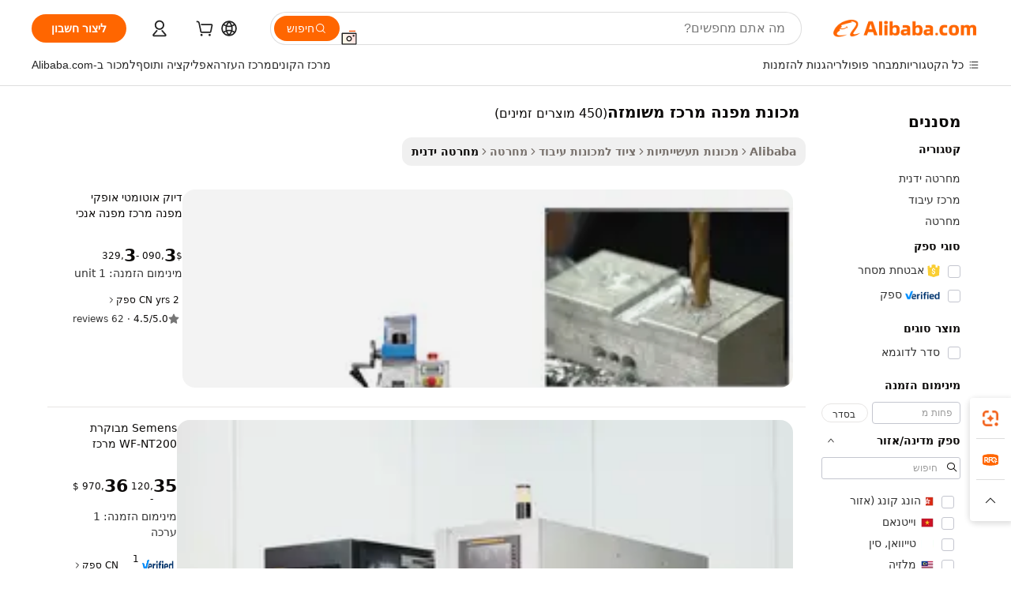

--- FILE ---
content_type: text/html;charset=UTF-8
request_url: https://hebrew.alibaba.com/g/used-center-turning-machine.html
body_size: 177907
content:

<!-- screen_content -->

    <!-- tangram:5410 begin-->
    <!-- tangram:529998 begin-->
    
<!DOCTYPE html>
<html lang="he" dir="rtl">
  <head>
        <script>
      window.__BB = {
        scene: window.__bb_scene || 'traffic-free-goods'
      };
      window.__BB.BB_CWV_IGNORE = {
          lcp_element: ['#icbu-buyer-pc-top-banner'],
          lcp_url: [],
        };
      window._timing = {}
      window._timing.first_start = Date.now();
      window.needLoginInspiration = Boolean(false);
      // 变量用于标记页面首次可见时间
      let firstVisibleTime = null;
      if (typeof document.hidden !== 'undefined') {
        // 页面首次加载时直接统计
        if (!document.hidden) {
          firstVisibleTime = Date.now();
          window.__BB_timex = 1
        } else {
          // 页面不可见时监听 visibilitychange 事件
          document.addEventListener('visibilitychange', () => {
            if (!document.hidden) {
              firstVisibleTime = Date.now();
              window.__BB_timex = firstVisibleTime - window.performance.timing.navigationStart
              window.__BB.firstVisibleTime = window.__BB_timex
              console.log("Page became visible after "+ window.__BB_timex + " ms");
            }
          }, { once: true });  // 确保只触发一次
        }
      } else {
        console.warn('Page Visibility API is not supported in this browser.');
      }
    </script>
        <meta name="data-spm" content="a2700">
        <meta name="aplus-xplug" content="NONE">
        <meta name="aplus-icbu-disable-umid" content="1">
        <meta name="google-translate-customization" content="9de59014edaf3b99-22e1cf3b5ca21786-g00bb439a5e9e5f8f-f">
    <meta name="yandex-verification" content="25a76ba8e4443bb3" />
    <meta name="msvalidate.01" content="E3FBF0E89B724C30844BF17C59608E8F" />
    <meta name="viewport" content="width=device-width, initial-scale=1.0, maximum-scale=5.0, user-scalable=yes">
        <link rel="preconnect" href="https://s.alicdn.com/" crossorigin>
    <link rel="dns-prefetch" href="https://s.alicdn.com">
                        <link rel="preload" href="https://s.alicdn.com/@g/alilog/??aplus_plugin_icbufront/index.js,mlog/aplus_v2.js" as="script">
        <link rel="preload" href="https://s.alicdn.com/@img/imgextra/i2/O1CN0153JdbU26g4bILVOyC_!!6000000007690-2-tps-418-58.png" as="image">
        <script>
            window.__APLUS_ABRATE__ = {
        perf_group: 'base64cached',
        scene: "traffic-free-goods",
      };
    </script>
    <meta name="aplus-mmstat-timeout" content="15000">
        <meta content="text/html; charset=utf-8" http-equiv="Content-Type">
          <title>דיוק גבוה מכונת מפנה מרכז משומזה עם אביזרים - Alibaba.com</title>
      <meta name="keywords" content="used machinery,used milling machine,used sewing machines">
      <meta name="description" content="קנה מכונת מפנה מרכז משומזה ברמה תעשייתית אמינים, יעילים ומגיעים בדיוק רב יותר. מכונת מפנה מרכז משומזה אלה מאושרות וכוללות תכונות מתקדמות.">
            <meta name="pagetiming-rate" content="9">
      <meta name="pagetiming-resource-rate" content="4">
                    <link rel="canonical" href="https://hebrew.alibaba.com/g/used-center-turning-machine.html">
                              <link rel="alternate" hreflang="fr" href="https://french.alibaba.com/g/used-center-turning-machine.html">
                  <link rel="alternate" hreflang="de" href="https://german.alibaba.com/g/used-center-turning-machine.html">
                  <link rel="alternate" hreflang="pt" href="https://portuguese.alibaba.com/g/used-center-turning-machine.html">
                  <link rel="alternate" hreflang="it" href="https://italian.alibaba.com/g/used-center-turning-machine.html">
                  <link rel="alternate" hreflang="es" href="https://spanish.alibaba.com/g/used-center-turning-machine.html">
                  <link rel="alternate" hreflang="ru" href="https://russian.alibaba.com/g/used-center-turning-machine.html">
                  <link rel="alternate" hreflang="ko" href="https://korean.alibaba.com/g/used-center-turning-machine.html">
                  <link rel="alternate" hreflang="ar" href="https://arabic.alibaba.com/g/used-center-turning-machine.html">
                  <link rel="alternate" hreflang="ja" href="https://japanese.alibaba.com/g/used-center-turning-machine.html">
                  <link rel="alternate" hreflang="tr" href="https://turkish.alibaba.com/g/used-center-turning-machine.html">
                  <link rel="alternate" hreflang="th" href="https://thai.alibaba.com/g/used-center-turning-machine.html">
                  <link rel="alternate" hreflang="vi" href="https://vietnamese.alibaba.com/g/used-center-turning-machine.html">
                  <link rel="alternate" hreflang="nl" href="https://dutch.alibaba.com/g/used-center-turning-machine.html">
                  <link rel="alternate" hreflang="he" href="https://hebrew.alibaba.com/g/used-center-turning-machine.html">
                  <link rel="alternate" hreflang="id" href="https://indonesian.alibaba.com/g/used-center-turning-machine.html">
                  <link rel="alternate" hreflang="hi" href="https://hindi.alibaba.com/g/used-center-turning-machine.html">
                  <link rel="alternate" hreflang="en" href="https://www.alibaba.com/showroom/used-center-turning-machine.html">
                  <link rel="alternate" hreflang="zh" href="https://chinese.alibaba.com/g/used-center-turning-machine.html">
                  <link rel="alternate" hreflang="x-default" href="https://www.alibaba.com/showroom/used-center-turning-machine.html">
                                        <script>
      // Aplus 配置自动打点
      var queue = window.goldlog_queue || (window.goldlog_queue = []);
      var tags = ["button", "a", "div", "span", "i", "svg", "input", "li", "tr"];
      queue.push(
        {
          action: 'goldlog.appendMetaInfo',
          arguments: [
            'aplus-auto-exp',
            [
              {
                logkey: '/sc.ug_msite.new_product_exp',
                cssSelector: '[data-spm-exp]',
                props: ["data-spm-exp"],
              },
              {
                logkey: '/sc.ug_pc.seolist_product_exp',
                cssSelector: '.traffic-card-gallery',
                props: ["data-spm-exp"],
              }
            ]
          ]
        }
      )
      queue.push({
        action: 'goldlog.setMetaInfo',
        arguments: ['aplus-auto-clk', JSON.stringify(tags.map(tag =>({
          "logkey": "/sc.ug_msite.new_product_clk",
          tag,
          "filter": "data-spm-clk",
          "props": ["data-spm-clk"]
        })))],
      });
    </script>
  </head>
  <div id="icbu-header"><div id="the-new-header" data-version="4.4.0" data-tnh-auto-exp="tnh-expose" data-scenes="search-products" style="position: relative;background-color: #fff;border-bottom: 1px solid #ddd;box-sizing: border-box; font-family:Inter,SF Pro Text,Roboto,Helvetica Neue,Helvetica,Tahoma,Arial,PingFang SC,Microsoft YaHei;"><div style="display: flex;align-items:center;height: 72px;min-width: 1200px;max-width: 1580px;margin: 0 auto;padding: 0 40px;box-sizing: border-box;"><img style="height: 29px; width: 209px;" src="https://s.alicdn.com/@img/imgextra/i2/O1CN0153JdbU26g4bILVOyC_!!6000000007690-2-tps-418-58.png" alt="" /></div><div style="min-width: 1200px;max-width: 1580px;margin: 0 auto;overflow: hidden;font-size: 14px;display: flex;justify-content: space-between;padding: 0 40px;box-sizing: border-box;"><div style="display: flex; align-items: center; justify-content: space-between"><div style="position: relative; height: 36px; padding: 0 28px 0 20px">All categories</div><div style="position: relative; height: 36px; padding-right: 28px">Featured selections</div><div style="position: relative; height: 36px">Trade Assurance</div></div><div style="display: flex; align-items: center; justify-content: space-between"><div style="position: relative; height: 36px; padding-right: 28px">Buyer Central</div><div style="position: relative; height: 36px; padding-right: 28px">Help Center</div><div style="position: relative; height: 36px; padding-right: 28px">Get the app</div><div style="position: relative; height: 36px">Become a supplier</div></div></div></div></div></div>
  <body data-spm="7724857" style="min-height: calc(100vh + 1px)"><script 
id="beacon-aplus"   
src="//s.alicdn.com/@g/alilog/??aplus_plugin_icbufront/index.js,mlog/aplus_v2.js"
exparams="aplus=async&userid=&aplus&ali_beacon_id=&ali_apache_id=&ali_apache_track=&ali_apache_tracktmp=&eagleeye_traceid=21032c0e17693828747808305e0b41&ip=18%2e191%2e188%2e65&dmtrack_c={ali%5fresin%5ftrace%3dse%5frst%3dnull%7csp%5fviewtype%3dY%7cset%3d3%7cser%3d1007%7cpageId%3d7b8494c608a848d0a940db4c449d9673%7cm%5fpageid%3dnull%7cpvmi%3d179b4141b1024faa9d9fd9682117b277%7csek%5fsepd%3d%25D7%259E%25D7%259B%25D7%2595%25D7%25A0%25D7%25AA%2b%25D7%259E%25D7%25A4%25D7%25A0%25D7%2594%2b%25D7%259E%25D7%25A8%25D7%259B%25D7%2596%2b%25D7%259E%25D7%25A9%25D7%2595%25D7%259E%25D7%2596%25D7%2594%7csek%3dused%2bcenter%2bturning%2bmachine%7cse%5fpn%3d1%7cp4pid%3d3589cdf6%2d0d6c%2d421f%2dbf5d%2dacd5700ba425%7csclkid%3dnull%7cforecast%5fpost%5fcate%3dnull%7cseo%5fnew%5fuser%5fflag%3dfalse%7ccategoryId%3d201145501%7cseo%5fsearch%5fmodel%5fupgrade%5fv2%3d2025070801%7cseo%5fmodule%5fcard%5f20240624%3d202406242%7clong%5ftext%5fgoogle%5ftranslate%5fv2%3d2407142%7cseo%5fcontent%5ftd%5fbottom%5ftext%5fupdate%5fkey%3d2025070801%7cseo%5fsearch%5fmodel%5fupgrade%5fv3%3d2025072201%7cdamo%5falt%5freplace%3d2485818%7cseo%5fsearch%5fmodel%5fmulti%5fupgrade%5fv3%3d2025081101%7cwap%5fcross%3d2007659%7cwap%5fcs%5faction%3d2005494%7cAPP%5fVisitor%5fActive%3d26705%7cseo%5fshowroom%5fgoods%5fmix%3d2005244%7cseo%5fdefault%5fcached%5flong%5ftext%5ffrom%5fnew%5fkeyword%5fstep%3d2024122502%7cshowroom%5fgeneral%5ftemplate%3d2005292%7cwap%5fcs%5ftext%3dnull%7cstructured%5fdata%3d2025052702%7cseo%5fmulti%5fstyle%5ftext%5fupdate%3d2511181%7cpc%5fnew%5fheader%3dnull%7cseo%5fmeta%5fcate%5ftemplate%5fv1%3d2025042401%7cseo%5fmeta%5ftd%5fsearch%5fkeyword%5fstep%5fv1%3d2025040999%7cseo%5fshowroom%5fbiz%5fbabablog%3d2809001%7cshowroom%5fft%5flong%5ftext%5fbaks%3d80802%7cAPP%5fGrowing%5fBuyer%5fHigh%5fIntent%5fActive%3d25485%7cshowroom%5fpc%5fv2019%3d2104%7cAPP%5fProspecting%5fBuyer%3d26712%7ccache%5fcontrol%3dnull%7cAPP%5fChurned%5fCore%5fBuyer%3d25463%7cseo%5fdefault%5fcached%5flong%5ftext%5fstep%3d24110802%7camp%5flighthouse%5fscore%5fimage%3d19657%7cseo%5fft%5ftranslate%5fgemini%3d25012003%7cwap%5fnode%5fssr%3d2015725%7cdataphant%5fopen%3d27030%7clongtext%5fmulti%5fstyle%5fexpand%5frussian%3d2510142%7cseo%5flongtext%5fgoogle%5fdata%5fsection%3d25021702%7cindustry%5fpopular%5ffloor%3dnull%7cwap%5fad%5fgoods%5fproduct%5finterval%3dnull%7cseo%5fgoods%5fbootom%5fwholesale%5flink%3d2486162%7cseo%5fmiddle%5fwholesale%5flink%3d2486164%7cseo%5fkeyword%5faatest%3d17%7cft%5flong%5ftext%5fenpand%5fstep2%3d121602%7cseo%5fft%5flongtext%5fexpand%5fstep3%3d25012102%7cseo%5fwap%5fheadercard%3d2006288%7cAPP%5fChurned%5fInactive%5fVisitor%3d25497%7cAPP%5fGrowing%5fBuyer%5fHigh%5fIntent%5fInactive%3d25484%7cseo%5fmeta%5ftd%5fmulti%5fkey%3d2025061801%7ctop%5frecommend%5f20250120%3d202501201%7clongtext%5fmulti%5fstyle%5fexpand%5ffrench%5fcopy%3d25091802%7clongtext%5fmulti%5fstyle%5fexpand%5ffrench%5fcopy%5fcopy%3d25092502%7clong%5ftext%5fpaa%3d220901%7cseo%5ffloor%5fexp%3dnull%7cseo%5fshowroom%5falgo%5flink%3d17764%7cseo%5fmeta%5ftd%5faib%5fgeneral%5fkey%3d2025091901%7ccountry%5findustry%3d202311033%7cshowroom%5fft%5flong%5ftext%5fenpand%5fstep1%3d101102%7cseo%5fshowroom%5fnorel%3dnull%7cplp%5fstyle%5f25%5fpc%3d202505222%7cseo%5fggs%5flayer%3d10010%7cquery%5fmutil%5flang%5ftranslate%3d2025060300%7cseo%5fsearch%5fmulti%5fsearch%5ftype%5fv2%3d2026012200%7cAPP%5fChurned%5fBuyer%3d25468%7cstream%5frender%5fperf%5fopt%3d2309181%7cwap%5fgoods%3d2007383%7cseo%5fshowroom%5fsimilar%5f20240614%3d202406142%7cchinese%5fopen%3d6307%7cquery%5fgpt%5ftranslate%3d20240820%7cad%5fproduct%5finterval%3dnull%7camp%5fto%5fpwa%3d2007359%7cplp%5faib%5fmulti%5fai%5fmeta%3d20250401%7cwap%5fsupplier%5fcontent%3dnull%7cpc%5ffree%5frefactoring%3d20220315%7csso%5foem%5ffloor%3d30031%7cAPP%5fGrowing%5fBuyer%5fInactive%3d25476%7cseo%5fpc%5fnew%5fview%5f20240807%3d202408072%7cseo%5fbottom%5ftext%5fentity%5fkey%5fcopy%3d2025062400%7cstream%5frender%3d433763%7cseo%5fmodule%5fcard%5f20240424%3d202404241%7cseo%5ftitle%5freplace%5f20191226%3d5841%7clongtext%5fmulti%5fstyle%5fexpand%3d25090802%7cgoogleweblight%3d6516%7clighthouse%5fbase64%3dnull%7cAPP%5fProspecting%5fBuyer%5fActive%3d26719%7cad%5fgoods%5fproduct%5finterval%3dnull%7cseo%5fbottom%5fdeep%5fextend%5fkw%5fkey%3d2025071101%7clongtext%5fmulti%5fstyle%5fexpand%5fturkish%3d25102801%7cilink%5fuv%3d20240911%7cwap%5flist%5fwakeup%3d2005832%7ctpp%5fcrosslink%5fpc%3d20205311%7cseo%5ftop%5fbooth%3d18501%7cAPP%5fGrowing%5fBuyer%5fLess%5fActive%3d25472%7cseo%5fsearch%5fmodel%5fupgrade%5frank%3d2025092401%7cgoodslayer%3d7977%7cft%5flong%5ftext%5ftranslate%5fexpand%5fstep1%3d24110802%7cseo%5fheaderstyle%5ftraffic%5fkey%5fv1%3d2025072100%7ccrosslink%5fswitch%3d2008141%7cp4p%5foutline%3d20240328%7cseo%5fmeta%5ftd%5faib%5fv2%5fkey%3d2025091800%7crts%5fmulti%3d2008404%7cseo%5fad%5foptimization%5fkey%5fv2%3d2025072301%7cAPP%5fVisitor%5fLess%5fActive%3d26698%7cseo%5fsearch%5franker%5fid%3d2025112401%7cplp%5fstyle%5f25%3d202505192%7ccdn%5fvm%3d2007368%7cwap%5fad%5fproduct%5finterval%3dnull%7cseo%5fsearch%5fmodel%5fmulti%5fupgrade%5frank%3d2025092401%7cpc%5fcard%5fshare%3d2025081201%7cAPP%5fGrowing%5fBuyer%5fHigh%5fIntent%5fLess%5fActive%3d25480%7cgoods%5ftitle%5fsubstitute%3d9618%7cwap%5fscreen%5fexp%3d2025081400%7creact%5fheader%5ftest%3d202502182%7cpc%5fcs%5fcolor%3dnull%7cshowroom%5fft%5flong%5ftext%5ftest%3d72502%7cone%5ftap%5flogin%5fABTest%3d202308153%7cseo%5fhyh%5fshow%5ftags%3dnull%7cplp%5fstructured%5fdata%3d2508182%7cguide%5fdelete%3d2008526%7cseo%5findustry%5ftemplate%3dnull%7cseo%5fmeta%5ftd%5fmulti%5fes%5fkey%3d2025073101%7cseo%5fshowroom%5fdata%5fmix%3d19888%7csso%5ftop%5franking%5ffloor%3d20031%7cseo%5ftd%5fdeep%5fupgrade%5fkey%5fv3%3d2025081101%7cwap%5fue%5fone%3d2025111401%7cshowroom%5fto%5frts%5flink%3d2008480%7ccountrysearch%5ftest%3dnull%7cshowroom%5flist%5fnew%5farrival%3d2811002%7cchannel%5famp%5fto%5fpwa%3d2008435%7cseo%5fmulti%5fstyles%5flong%5ftext%3d2503172%7cseo%5fmeta%5ftext%5fmutli%5fcate%5ftemplate%5fv1%3d2025080800%7cseo%5fdefault%5fcached%5fmutil%5flong%5ftext%5fstep%3d24110436%7cseo%5faction%5fpoint%5ftype%3d22823%7cseo%5faib%5ftd%5flaunch%5f20240828%5fcopy%3d202408282%7cseo%5fshowroom%5fwholesale%5flink%3d2486142%7cseo%5fperf%5fimprove%3d2023999%7cseo%5fwap%5flist%5fbounce%5f01%3d2063%7cseo%5fwap%5flist%5fbounce%5f02%3d2128%7cAPP%5fGrowing%5fBuyer%5fActive%3d25492%7cvideolayer%3dnull%7cvideo%5fplay%3d2006036%7cAPP%5fChurned%5fMember%5fInactive%3d25501%7cseo%5fgoogle%5fnew%5fstruct%3d438326%7cicbu%5falgo%5fp4p%5fseo%5fad%3d2025072301%7ctpp%5ftrace%3dseoKeyword%2dseoKeyword%5fv3%2dproduct%2dPRODUCT%5fFAIL}&pageid=12bfbc41210309561769382874&hn=ensearchweb033003009086%2erg%2dus%2deast%2eus68&asid=AQAAAADao3Zp3I4zJAAAAADt9vY8g3Upew==&treq=&tres=" async>
</script>
                        <!-- tangram:7430 begin-->
 <style>
   .traffic-card-gallery {display: flex;position: relative;flex-direction: column;justify-content: flex-start;border-radius: 0.5rem;background-color: #fff;padding: 0.5rem 0.5rem 1rem;overflow: hidden;font-size: 0.75rem;line-height: 1rem;}
   .product-price {
     b {
       font-size: 22px;
     }
   }
 </style>
<div id="first-cached-card">
    <div style="box-sizing:border-box;display: flex;position: absolute;left: 0;right: 0;margin: 0 auto;z-index: 1;min-width: 1200px;max-width: 1580px;padding: 0.75rem 2.25rem 0;pointer-events: none;">
    <!--页面主体区域-->
    <div style="flex: 1 1 0%; overflow: hidden;padding: 0.5rem 0.5rem 0.5rem 0.2rem">
      <!-- breadcrumb -->
      <div style="margin-bottom: 1rem; height: 1.25rem"></div>
      <!-- keywords -->
      <div style="margin-bottom: 1.2rem;height: 2.5rem;font-weight: 700;font-size: 1.25rem;line-height: 1.75rem;"></div>
      <div style="width: calc(25% - 4.65rem);pointer-events: auto">
        <div class="traffic-card-gallery">
          <!-- ProductImage -->
          <a href="//www.alibaba.com/product-detail/Precision-Automatic-Horizontal-Vertical-Turning-Center_1601305915361.html" target="_blank" style="position: relative;margin-bottom: 0.5rem;aspect-ratio: 1;overflow: hidden;border-radius: 0.75rem;">
            <div style="display: flex; overflow: hidden">
              <div style="position: relative;margin: 0;width: 100%;min-width: 0;flex-shrink: 0;flex-grow: 0;flex-basis: 100%;padding: 0;">
                <img style="position: relative; aspect-ratio: 1; width: 100%" src="[data-uri]" loading="eager" />
                <div style="position: absolute;left: 0;bottom: 0;right: 0;top: 0;background-color: #000;opacity: 0.05;"></div>
              </div>
            </div>
          </a>
          <div style="display: flex;flex: 1 1 0%;flex-direction: column;justify-content: space-between;">
            <div>
              <!-- ProductTitle -->
              <a style="color:black;
                            margin-bottom: 0.5rem;
                            margin-right: 0.5rem;overflow: hidden;display: -webkit-box;-webkit-box-orient: vertical;-webkit-line-clamp: 2;font-size:0.875rem;line-height:1.25rem" href="//www.alibaba.com/product-detail/Precision-Automatic-Horizontal-Vertical-Turning-Center_1601305915361.html" target="_blank">
                דיוק אוטומטי אופקי מפנה מרכז מפנה אנכי מכונת מחרטה מתכת כבד חובה לשימוש ביתי
              </a>
              <!-- ProductTag -->
              <div style="margin-bottom: 0.75rem;display: flex;height: 1rem;flex-wrap: nowrap;align-items: center;overflow: hidden;"></div>
              <!-- ProductPrice -->
                            <div style="margin-bottom: 0.25rem; display: flex; align-items: flex-start" class="product-price">
                                              $<b>3</b>,090 - <b>3</b>,329
                              </div>
              <!-- ProductPromotionPrice -->
                            <!-- ProductShippingPrice -->
                            <!-- ProductMoq -->
              <div style="font-size: 0.875rem; line-height: 1.25rem; color: #333">Min. Order: 1 unit</div>
                            <!-- ProductShippingPrice -->
              <div style="margin-bottom: 0.5rem;height: 1.25rem;font-size: 0.875rem;line-height: 1.25rem;color: #333;"></div>
                                          <!-- ProductSupplier -->
              <div style="margin-bottom: 0.5rem;margin-top: 1rem;display: flex;align-items: center;">
                                <span style="margin-right: 0.25rem; font-size: 0.75rem; line-height: 1rem">2yrs</span>
              </div>
              <!-- ProductReviews -->
              <a style="margin-bottom: 0.5rem;display: flex;align-items: center;font-size: 0.75rem;line-height: 1rem;color: #333;" href="//magickitty.en.alibaba.com/company_profile/feedback.html" target="_blank">
                <svg xmlns="http://www.w3.org/2000/svg" width="14" height="14" viewBox="0 0 24 24" fill="#767676" stroke="#767676" stroke-width="2" stroke-linecap="round" stroke-linejoin="round" style="margin-right: 0.25rem; min-width: 0.75rem">
                  <polygon points="12 2 15.09 8.26 22 9.27 17 14.14 18.18 21.02 12 17.77 5.82 21.02 7 14.14 2 9.27 8.91 8.26 12 2"></polygon>
                </svg>
                <span style="color: hsl(20, 14.3%, 4.1%)">4.5/5.0</span>
                <span style="margin-left: 0.25rem; margin-right: 0.25rem">·</span>
                <span style="white-space: nowrap">62 reviews</span>
              </a>
                          </div>
          </div>

        </div>
      </div>

    </div>
  </div>
</div>
<!-- tangram:7430 end-->
            <style>.component-left-filter-callback{display:flex;position:relative;margin-top:10px;height:1200px}.component-left-filter-callback img{width:200px}.component-left-filter-callback i{position:absolute;top:5%;left:50%}.related-search-wrapper{padding:.5rem;--tw-bg-opacity: 1;background-color:#fff;background-color:rgba(255,255,255,var(--tw-bg-opacity, 1));border-width:1px;border-color:var(--input)}.related-search-wrapper .related-search-box{margin:12px 16px}.related-search-wrapper .related-search-box .related-search-title{display:inline;float:start;color:#666;word-wrap:break-word;margin-right:12px;width:13%}.related-search-wrapper .related-search-box .related-search-content{display:flex;flex-wrap:wrap}.related-search-wrapper .related-search-box .related-search-content .related-search-link{margin-right:12px;width:23%;overflow:hidden;color:#666;text-overflow:ellipsis;white-space:nowrap}.product-title img{margin-right:.5rem;display:inline-block;height:1rem;vertical-align:sub}.product-price b{font-size:22px}.similar-icon{position:absolute;bottom:12px;z-index:2;right:12px}.rfq-card{display:inline-block;position:relative;box-sizing:border-box;margin-bottom:36px}.rfq-card .rfq-card-content{display:flex;position:relative;flex-direction:column;align-items:flex-start;background-size:cover;background-color:#fff;padding:12px;width:100%;height:100%}.rfq-card .rfq-card-content .rfq-card-icon{margin-top:50px}.rfq-card .rfq-card-content .rfq-card-icon img{width:45px}.rfq-card .rfq-card-content .rfq-card-top-title{margin-top:14px;color:#222;font-weight:400;font-size:16px}.rfq-card .rfq-card-content .rfq-card-title{margin-top:24px;color:#333;font-weight:800;font-size:20px}.rfq-card .rfq-card-content .rfq-card-input-box{margin-top:24px;width:100%}.rfq-card .rfq-card-content .rfq-card-input-box textarea{box-sizing:border-box;border:1px solid #ddd;border-radius:4px;background-color:#fff;padding:9px 12px;width:100%;height:88px;resize:none;color:#666;font-weight:400;font-size:13px;font-family:inherit}.rfq-card .rfq-card-content .rfq-card-button{margin-top:24px;border:1px solid #666;border-radius:16px;background-color:#fff;width:67%;color:#000;font-weight:700;font-size:14px;line-height:30px;text-align:center}[data-modulename^=ProductList-] div{contain-intrinsic-size:auto 500px}.traffic-card-gallery:hover{--tw-shadow: 0px 2px 6px 2px rgba(0,0,0,.12157);--tw-shadow-colored: 0px 2px 6px 2px var(--tw-shadow-color);box-shadow:0 0 #0000,0 0 #0000,0 2px 6px 2px #0000001f;box-shadow:var(--tw-ring-offset-shadow, 0 0 rgba(0,0,0,0)),var(--tw-ring-shadow, 0 0 rgba(0,0,0,0)),var(--tw-shadow);z-index:10}.traffic-card-gallery{position:relative;display:flex;flex-direction:column;justify-content:flex-start;overflow:hidden;border-radius:.75rem;--tw-bg-opacity: 1;background-color:#fff;background-color:rgba(255,255,255,var(--tw-bg-opacity, 1));padding:.5rem;font-size:.75rem;line-height:1rem}.traffic-card-list{position:relative;display:flex;height:292px;flex-direction:row;justify-content:flex-start;overflow:hidden;border-bottom-width:1px;--tw-bg-opacity: 1;background-color:#fff;background-color:rgba(255,255,255,var(--tw-bg-opacity, 1));padding:1rem;font-size:.75rem;line-height:1rem}.traffic-card-g-industry:hover{--tw-shadow: 0 0 10px rgba(0,0,0,.1);--tw-shadow-colored: 0 0 10px var(--tw-shadow-color);box-shadow:0 0 #0000,0 0 #0000,0 0 10px #0000001a;box-shadow:var(--tw-ring-offset-shadow, 0 0 rgba(0,0,0,0)),var(--tw-ring-shadow, 0 0 rgba(0,0,0,0)),var(--tw-shadow)}.traffic-card-g-industry{position:relative;border-radius:var(--radius);--tw-bg-opacity: 1;background-color:#fff;background-color:rgba(255,255,255,var(--tw-bg-opacity, 1));padding:1.25rem .75rem .75rem;font-size:.875rem;line-height:1.25rem}.module-filter-section-wrapper{max-height:none!important;overflow-x:hidden}*,:before,:after{--tw-border-spacing-x: 0;--tw-border-spacing-y: 0;--tw-translate-x: 0;--tw-translate-y: 0;--tw-rotate: 0;--tw-skew-x: 0;--tw-skew-y: 0;--tw-scale-x: 1;--tw-scale-y: 1;--tw-pan-x: ;--tw-pan-y: ;--tw-pinch-zoom: ;--tw-scroll-snap-strictness: proximity;--tw-gradient-from-position: ;--tw-gradient-via-position: ;--tw-gradient-to-position: ;--tw-ordinal: ;--tw-slashed-zero: ;--tw-numeric-figure: ;--tw-numeric-spacing: ;--tw-numeric-fraction: ;--tw-ring-inset: ;--tw-ring-offset-width: 0px;--tw-ring-offset-color: #fff;--tw-ring-color: rgba(59, 130, 246, .5);--tw-ring-offset-shadow: 0 0 rgba(0,0,0,0);--tw-ring-shadow: 0 0 rgba(0,0,0,0);--tw-shadow: 0 0 rgba(0,0,0,0);--tw-shadow-colored: 0 0 rgba(0,0,0,0);--tw-blur: ;--tw-brightness: ;--tw-contrast: ;--tw-grayscale: ;--tw-hue-rotate: ;--tw-invert: ;--tw-saturate: ;--tw-sepia: ;--tw-drop-shadow: ;--tw-backdrop-blur: ;--tw-backdrop-brightness: ;--tw-backdrop-contrast: ;--tw-backdrop-grayscale: ;--tw-backdrop-hue-rotate: ;--tw-backdrop-invert: ;--tw-backdrop-opacity: ;--tw-backdrop-saturate: ;--tw-backdrop-sepia: ;--tw-contain-size: ;--tw-contain-layout: ;--tw-contain-paint: ;--tw-contain-style: }::backdrop{--tw-border-spacing-x: 0;--tw-border-spacing-y: 0;--tw-translate-x: 0;--tw-translate-y: 0;--tw-rotate: 0;--tw-skew-x: 0;--tw-skew-y: 0;--tw-scale-x: 1;--tw-scale-y: 1;--tw-pan-x: ;--tw-pan-y: ;--tw-pinch-zoom: ;--tw-scroll-snap-strictness: proximity;--tw-gradient-from-position: ;--tw-gradient-via-position: ;--tw-gradient-to-position: ;--tw-ordinal: ;--tw-slashed-zero: ;--tw-numeric-figure: ;--tw-numeric-spacing: ;--tw-numeric-fraction: ;--tw-ring-inset: ;--tw-ring-offset-width: 0px;--tw-ring-offset-color: #fff;--tw-ring-color: rgba(59, 130, 246, .5);--tw-ring-offset-shadow: 0 0 rgba(0,0,0,0);--tw-ring-shadow: 0 0 rgba(0,0,0,0);--tw-shadow: 0 0 rgba(0,0,0,0);--tw-shadow-colored: 0 0 rgba(0,0,0,0);--tw-blur: ;--tw-brightness: ;--tw-contrast: ;--tw-grayscale: ;--tw-hue-rotate: ;--tw-invert: ;--tw-saturate: ;--tw-sepia: ;--tw-drop-shadow: ;--tw-backdrop-blur: ;--tw-backdrop-brightness: ;--tw-backdrop-contrast: ;--tw-backdrop-grayscale: ;--tw-backdrop-hue-rotate: ;--tw-backdrop-invert: ;--tw-backdrop-opacity: ;--tw-backdrop-saturate: ;--tw-backdrop-sepia: ;--tw-contain-size: ;--tw-contain-layout: ;--tw-contain-paint: ;--tw-contain-style: }*,:before,:after{box-sizing:border-box;border-width:0;border-style:solid;border-color:#e5e7eb}:before,:after{--tw-content: ""}html,:host{line-height:1.5;-webkit-text-size-adjust:100%;-moz-tab-size:4;-o-tab-size:4;tab-size:4;font-family:ui-sans-serif,system-ui,-apple-system,Segoe UI,Roboto,Ubuntu,Cantarell,Noto Sans,sans-serif,"Apple Color Emoji","Segoe UI Emoji",Segoe UI Symbol,"Noto Color Emoji";font-feature-settings:normal;font-variation-settings:normal;-webkit-tap-highlight-color:transparent}body{margin:0;line-height:inherit}hr{height:0;color:inherit;border-top-width:1px}abbr:where([title]){text-decoration:underline;-webkit-text-decoration:underline dotted;text-decoration:underline dotted}h1,h2,h3,h4,h5,h6{font-size:inherit;font-weight:inherit}a{color:inherit;text-decoration:inherit}b,strong{font-weight:bolder}code,kbd,samp,pre{font-family:ui-monospace,SFMono-Regular,Menlo,Monaco,Consolas,Liberation Mono,Courier New,monospace;font-feature-settings:normal;font-variation-settings:normal;font-size:1em}small{font-size:80%}sub,sup{font-size:75%;line-height:0;position:relative;vertical-align:baseline}sub{bottom:-.25em}sup{top:-.5em}table{text-indent:0;border-color:inherit;border-collapse:collapse}button,input,optgroup,select,textarea{font-family:inherit;font-feature-settings:inherit;font-variation-settings:inherit;font-size:100%;font-weight:inherit;line-height:inherit;letter-spacing:inherit;color:inherit;margin:0;padding:0}button,select{text-transform:none}button,input:where([type=button]),input:where([type=reset]),input:where([type=submit]){-webkit-appearance:button;background-color:transparent;background-image:none}:-moz-focusring{outline:auto}:-moz-ui-invalid{box-shadow:none}progress{vertical-align:baseline}::-webkit-inner-spin-button,::-webkit-outer-spin-button{height:auto}[type=search]{-webkit-appearance:textfield;outline-offset:-2px}::-webkit-search-decoration{-webkit-appearance:none}::-webkit-file-upload-button{-webkit-appearance:button;font:inherit}summary{display:list-item}blockquote,dl,dd,h1,h2,h3,h4,h5,h6,hr,figure,p,pre{margin:0}fieldset{margin:0;padding:0}legend{padding:0}ol,ul,menu{list-style:none;margin:0;padding:0}dialog{padding:0}textarea{resize:vertical}input::-moz-placeholder,textarea::-moz-placeholder{opacity:1;color:#9ca3af}input::placeholder,textarea::placeholder{opacity:1;color:#9ca3af}button,[role=button]{cursor:pointer}:disabled{cursor:default}img,svg,video,canvas,audio,iframe,embed,object{display:block;vertical-align:middle}img,video{max-width:100%;height:auto}[hidden]:where(:not([hidden=until-found])){display:none}:root{--background: hsl(0, 0%, 100%);--foreground: hsl(20, 14.3%, 4.1%);--card: hsl(0, 0%, 100%);--card-foreground: hsl(20, 14.3%, 4.1%);--popover: hsl(0, 0%, 100%);--popover-foreground: hsl(20, 14.3%, 4.1%);--primary: hsl(24, 100%, 50%);--primary-foreground: hsl(60, 9.1%, 97.8%);--secondary: hsl(60, 4.8%, 95.9%);--secondary-foreground: #333;--muted: hsl(60, 4.8%, 95.9%);--muted-foreground: hsl(25, 5.3%, 44.7%);--accent: hsl(60, 4.8%, 95.9%);--accent-foreground: hsl(24, 9.8%, 10%);--destructive: hsl(0, 84.2%, 60.2%);--destructive-foreground: hsl(60, 9.1%, 97.8%);--border: hsl(20, 5.9%, 90%);--input: hsl(20, 5.9%, 90%);--ring: hsl(24.6, 95%, 53.1%);--radius: 1rem}.dark{--background: hsl(20, 14.3%, 4.1%);--foreground: hsl(60, 9.1%, 97.8%);--card: hsl(20, 14.3%, 4.1%);--card-foreground: hsl(60, 9.1%, 97.8%);--popover: hsl(20, 14.3%, 4.1%);--popover-foreground: hsl(60, 9.1%, 97.8%);--primary: hsl(20.5, 90.2%, 48.2%);--primary-foreground: hsl(60, 9.1%, 97.8%);--secondary: hsl(12, 6.5%, 15.1%);--secondary-foreground: hsl(60, 9.1%, 97.8%);--muted: hsl(12, 6.5%, 15.1%);--muted-foreground: hsl(24, 5.4%, 63.9%);--accent: hsl(12, 6.5%, 15.1%);--accent-foreground: hsl(60, 9.1%, 97.8%);--destructive: hsl(0, 72.2%, 50.6%);--destructive-foreground: hsl(60, 9.1%, 97.8%);--border: hsl(12, 6.5%, 15.1%);--input: hsl(12, 6.5%, 15.1%);--ring: hsl(20.5, 90.2%, 48.2%)}*{border-color:#e7e5e4;border-color:var(--border)}body{background-color:#fff;background-color:var(--background);color:#0c0a09;color:var(--foreground)}.il-sr-only{position:absolute;width:1px;height:1px;padding:0;margin:-1px;overflow:hidden;clip:rect(0,0,0,0);white-space:nowrap;border-width:0}.il-invisible{visibility:hidden}.il-fixed{position:fixed}.il-absolute{position:absolute}.il-relative{position:relative}.il-sticky{position:sticky}.il-inset-0{inset:0}.il--bottom-12{bottom:-3rem}.il--top-12{top:-3rem}.il-bottom-0{bottom:0}.il-bottom-2{bottom:.5rem}.il-bottom-3{bottom:.75rem}.il-bottom-4{bottom:1rem}.il-end-0{right:0}.il-end-2{right:.5rem}.il-end-3{right:.75rem}.il-end-4{right:1rem}.il-left-0{left:0}.il-left-3{left:.75rem}.il-right-0{right:0}.il-right-2{right:.5rem}.il-right-3{right:.75rem}.il-start-0{left:0}.il-start-1\/2{left:50%}.il-start-2{left:.5rem}.il-start-3{left:.75rem}.il-start-\[50\%\]{left:50%}.il-top-0{top:0}.il-top-1\/2{top:50%}.il-top-16{top:4rem}.il-top-4{top:1rem}.il-top-\[50\%\]{top:50%}.il-z-10{z-index:10}.il-z-50{z-index:50}.il-z-\[9999\]{z-index:9999}.il-col-span-4{grid-column:span 4 / span 4}.il-m-0{margin:0}.il-m-3{margin:.75rem}.il-m-auto{margin:auto}.il-mx-auto{margin-left:auto;margin-right:auto}.il-my-3{margin-top:.75rem;margin-bottom:.75rem}.il-my-5{margin-top:1.25rem;margin-bottom:1.25rem}.il-my-auto{margin-top:auto;margin-bottom:auto}.\!il-mb-4{margin-bottom:1rem!important}.il--mt-4{margin-top:-1rem}.il-mb-0{margin-bottom:0}.il-mb-1{margin-bottom:.25rem}.il-mb-2{margin-bottom:.5rem}.il-mb-3{margin-bottom:.75rem}.il-mb-4{margin-bottom:1rem}.il-mb-5{margin-bottom:1.25rem}.il-mb-6{margin-bottom:1.5rem}.il-mb-8{margin-bottom:2rem}.il-mb-\[-0\.75rem\]{margin-bottom:-.75rem}.il-mb-\[0\.125rem\]{margin-bottom:.125rem}.il-me-1{margin-right:.25rem}.il-me-2{margin-right:.5rem}.il-me-3{margin-right:.75rem}.il-me-auto{margin-right:auto}.il-mr-1{margin-right:.25rem}.il-mr-2{margin-right:.5rem}.il-ms-1{margin-left:.25rem}.il-ms-4{margin-left:1rem}.il-ms-5{margin-left:1.25rem}.il-ms-8{margin-left:2rem}.il-ms-\[\.375rem\]{margin-left:.375rem}.il-ms-auto{margin-left:auto}.il-mt-0{margin-top:0}.il-mt-0\.5{margin-top:.125rem}.il-mt-1{margin-top:.25rem}.il-mt-2{margin-top:.5rem}.il-mt-3{margin-top:.75rem}.il-mt-4{margin-top:1rem}.il-mt-6{margin-top:1.5rem}.il-line-clamp-1{overflow:hidden;display:-webkit-box;-webkit-box-orient:vertical;-webkit-line-clamp:1}.il-line-clamp-2{overflow:hidden;display:-webkit-box;-webkit-box-orient:vertical;-webkit-line-clamp:2}.il-line-clamp-6{overflow:hidden;display:-webkit-box;-webkit-box-orient:vertical;-webkit-line-clamp:6}.il-inline-block{display:inline-block}.il-inline{display:inline}.il-flex{display:flex}.il-inline-flex{display:inline-flex}.il-grid{display:grid}.il-aspect-square{aspect-ratio:1 / 1}.il-size-5{width:1.25rem;height:1.25rem}.il-h-1{height:.25rem}.il-h-10{height:2.5rem}.il-h-11{height:2.75rem}.il-h-20{height:5rem}.il-h-24{height:6rem}.il-h-3\.5{height:.875rem}.il-h-4{height:1rem}.il-h-40{height:10rem}.il-h-6{height:1.5rem}.il-h-8{height:2rem}.il-h-9{height:2.25rem}.il-h-\[150px\]{height:150px}.il-h-\[152px\]{height:152px}.il-h-\[18\.25rem\]{height:18.25rem}.il-h-\[292px\]{height:292px}.il-h-\[600px\]{height:600px}.il-h-auto{height:auto}.il-h-fit{height:-moz-fit-content;height:fit-content}.il-h-full{height:100%}.il-h-screen{height:100vh}.il-max-h-\[100vh\]{max-height:100vh}.il-w-1\/2{width:50%}.il-w-10{width:2.5rem}.il-w-10\/12{width:83.333333%}.il-w-4{width:1rem}.il-w-6{width:1.5rem}.il-w-64{width:16rem}.il-w-7\/12{width:58.333333%}.il-w-72{width:18rem}.il-w-8{width:2rem}.il-w-8\/12{width:66.666667%}.il-w-9{width:2.25rem}.il-w-9\/12{width:75%}.il-w-\[200px\]{width:200px}.il-w-\[84px\]{width:84px}.il-w-fit{width:-moz-fit-content;width:fit-content}.il-w-full{width:100%}.il-w-screen{width:100vw}.il-min-w-0{min-width:0px}.il-min-w-3{min-width:.75rem}.il-min-w-\[1200px\]{min-width:1200px}.il-max-w-\[1000px\]{max-width:1000px}.il-max-w-\[1580px\]{max-width:1580px}.il-max-w-full{max-width:100%}.il-max-w-lg{max-width:32rem}.il-flex-1{flex:1 1 0%}.il-flex-shrink-0,.il-shrink-0{flex-shrink:0}.il-flex-grow-0,.il-grow-0{flex-grow:0}.il-basis-24{flex-basis:6rem}.il-basis-full{flex-basis:100%}.il-origin-\[--radix-tooltip-content-transform-origin\]{transform-origin:var(--radix-tooltip-content-transform-origin)}.il--translate-x-1\/2{--tw-translate-x: -50%;transform:translate(-50%,var(--tw-translate-y)) rotate(var(--tw-rotate)) skew(var(--tw-skew-x)) skewY(var(--tw-skew-y)) scaleX(var(--tw-scale-x)) scaleY(var(--tw-scale-y));transform:translate(var(--tw-translate-x),var(--tw-translate-y)) rotate(var(--tw-rotate)) skew(var(--tw-skew-x)) skewY(var(--tw-skew-y)) scaleX(var(--tw-scale-x)) scaleY(var(--tw-scale-y))}.il--translate-y-1\/2{--tw-translate-y: -50%;transform:translate(var(--tw-translate-x),-50%) rotate(var(--tw-rotate)) skew(var(--tw-skew-x)) skewY(var(--tw-skew-y)) scaleX(var(--tw-scale-x)) scaleY(var(--tw-scale-y));transform:translate(var(--tw-translate-x),var(--tw-translate-y)) rotate(var(--tw-rotate)) skew(var(--tw-skew-x)) skewY(var(--tw-skew-y)) scaleX(var(--tw-scale-x)) scaleY(var(--tw-scale-y))}.il-translate-x-\[-50\%\]{--tw-translate-x: -50%;transform:translate(-50%,var(--tw-translate-y)) rotate(var(--tw-rotate)) skew(var(--tw-skew-x)) skewY(var(--tw-skew-y)) scaleX(var(--tw-scale-x)) scaleY(var(--tw-scale-y));transform:translate(var(--tw-translate-x),var(--tw-translate-y)) rotate(var(--tw-rotate)) skew(var(--tw-skew-x)) skewY(var(--tw-skew-y)) scaleX(var(--tw-scale-x)) scaleY(var(--tw-scale-y))}.il-translate-y-\[-50\%\]{--tw-translate-y: -50%;transform:translate(var(--tw-translate-x),-50%) rotate(var(--tw-rotate)) skew(var(--tw-skew-x)) skewY(var(--tw-skew-y)) scaleX(var(--tw-scale-x)) scaleY(var(--tw-scale-y));transform:translate(var(--tw-translate-x),var(--tw-translate-y)) rotate(var(--tw-rotate)) skew(var(--tw-skew-x)) skewY(var(--tw-skew-y)) scaleX(var(--tw-scale-x)) scaleY(var(--tw-scale-y))}.il-rotate-90{--tw-rotate: 90deg;transform:translate(var(--tw-translate-x),var(--tw-translate-y)) rotate(90deg) skew(var(--tw-skew-x)) skewY(var(--tw-skew-y)) scaleX(var(--tw-scale-x)) scaleY(var(--tw-scale-y));transform:translate(var(--tw-translate-x),var(--tw-translate-y)) rotate(var(--tw-rotate)) skew(var(--tw-skew-x)) skewY(var(--tw-skew-y)) scaleX(var(--tw-scale-x)) scaleY(var(--tw-scale-y))}@keyframes il-pulse{50%{opacity:.5}}.il-animate-pulse{animation:il-pulse 2s cubic-bezier(.4,0,.6,1) infinite}@keyframes il-spin{to{transform:rotate(360deg)}}.il-animate-spin{animation:il-spin 1s linear infinite}.il-cursor-pointer{cursor:pointer}.il-list-disc{list-style-type:disc}.il-grid-cols-2{grid-template-columns:repeat(2,minmax(0,1fr))}.il-grid-cols-4{grid-template-columns:repeat(4,minmax(0,1fr))}.il-flex-row{flex-direction:row}.il-flex-col{flex-direction:column}.il-flex-col-reverse{flex-direction:column-reverse}.il-flex-wrap{flex-wrap:wrap}.il-flex-nowrap{flex-wrap:nowrap}.il-items-start{align-items:flex-start}.il-items-center{align-items:center}.il-items-baseline{align-items:baseline}.il-justify-start{justify-content:flex-start}.il-justify-end{justify-content:flex-end}.il-justify-center{justify-content:center}.il-justify-between{justify-content:space-between}.il-gap-1{gap:.25rem}.il-gap-1\.5{gap:.375rem}.il-gap-10{gap:2.5rem}.il-gap-2{gap:.5rem}.il-gap-3{gap:.75rem}.il-gap-4{gap:1rem}.il-gap-8{gap:2rem}.il-gap-\[\.0938rem\]{gap:.0938rem}.il-gap-\[\.375rem\]{gap:.375rem}.il-gap-\[0\.125rem\]{gap:.125rem}.\!il-gap-x-5{-moz-column-gap:1.25rem!important;column-gap:1.25rem!important}.\!il-gap-y-5{row-gap:1.25rem!important}.il-space-y-1\.5>:not([hidden])~:not([hidden]){--tw-space-y-reverse: 0;margin-top:calc(.375rem * (1 - var(--tw-space-y-reverse)));margin-top:.375rem;margin-top:calc(.375rem * calc(1 - var(--tw-space-y-reverse)));margin-bottom:0rem;margin-bottom:calc(.375rem * var(--tw-space-y-reverse))}.il-space-y-4>:not([hidden])~:not([hidden]){--tw-space-y-reverse: 0;margin-top:calc(1rem * (1 - var(--tw-space-y-reverse)));margin-top:1rem;margin-top:calc(1rem * calc(1 - var(--tw-space-y-reverse)));margin-bottom:0rem;margin-bottom:calc(1rem * var(--tw-space-y-reverse))}.il-overflow-hidden{overflow:hidden}.il-overflow-y-auto{overflow-y:auto}.il-overflow-y-scroll{overflow-y:scroll}.il-truncate{overflow:hidden;text-overflow:ellipsis;white-space:nowrap}.il-text-ellipsis{text-overflow:ellipsis}.il-whitespace-normal{white-space:normal}.il-whitespace-nowrap{white-space:nowrap}.il-break-normal{word-wrap:normal;word-break:normal}.il-break-words{word-wrap:break-word}.il-break-all{word-break:break-all}.il-rounded{border-radius:.25rem}.il-rounded-2xl{border-radius:1rem}.il-rounded-\[0\.5rem\]{border-radius:.5rem}.il-rounded-\[1\.25rem\]{border-radius:1.25rem}.il-rounded-full{border-radius:9999px}.il-rounded-lg{border-radius:1rem;border-radius:var(--radius)}.il-rounded-md{border-radius:calc(1rem - 2px);border-radius:calc(var(--radius) - 2px)}.il-rounded-sm{border-radius:calc(1rem - 4px);border-radius:calc(var(--radius) - 4px)}.il-rounded-xl{border-radius:.75rem}.il-border,.il-border-\[1px\]{border-width:1px}.il-border-b,.il-border-b-\[1px\]{border-bottom-width:1px}.il-border-solid{border-style:solid}.il-border-none{border-style:none}.il-border-\[\#222\]{--tw-border-opacity: 1;border-color:#222;border-color:rgba(34,34,34,var(--tw-border-opacity, 1))}.il-border-\[\#DDD\]{--tw-border-opacity: 1;border-color:#ddd;border-color:rgba(221,221,221,var(--tw-border-opacity, 1))}.il-border-foreground{border-color:#0c0a09;border-color:var(--foreground)}.il-border-input{border-color:#e7e5e4;border-color:var(--input)}.il-bg-\[\#F8F8F8\]{--tw-bg-opacity: 1;background-color:#f8f8f8;background-color:rgba(248,248,248,var(--tw-bg-opacity, 1))}.il-bg-\[\#d9d9d963\]{background-color:#d9d9d963}.il-bg-accent{background-color:#f5f5f4;background-color:var(--accent)}.il-bg-background{background-color:#fff;background-color:var(--background)}.il-bg-black{--tw-bg-opacity: 1;background-color:#000;background-color:rgba(0,0,0,var(--tw-bg-opacity, 1))}.il-bg-black\/80{background-color:#000c}.il-bg-destructive{background-color:#ef4444;background-color:var(--destructive)}.il-bg-gray-300{--tw-bg-opacity: 1;background-color:#d1d5db;background-color:rgba(209,213,219,var(--tw-bg-opacity, 1))}.il-bg-muted{background-color:#f5f5f4;background-color:var(--muted)}.il-bg-orange-500{--tw-bg-opacity: 1;background-color:#f97316;background-color:rgba(249,115,22,var(--tw-bg-opacity, 1))}.il-bg-popover{background-color:#fff;background-color:var(--popover)}.il-bg-primary{background-color:#f60;background-color:var(--primary)}.il-bg-secondary{background-color:#f5f5f4;background-color:var(--secondary)}.il-bg-transparent{background-color:transparent}.il-bg-white{--tw-bg-opacity: 1;background-color:#fff;background-color:rgba(255,255,255,var(--tw-bg-opacity, 1))}.il-bg-opacity-80{--tw-bg-opacity: .8}.il-bg-cover{background-size:cover}.il-bg-no-repeat{background-repeat:no-repeat}.il-fill-black{fill:#000}.il-object-cover{-o-object-fit:cover;object-fit:cover}.il-p-0{padding:0}.il-p-1{padding:.25rem}.il-p-2{padding:.5rem}.il-p-3{padding:.75rem}.il-p-4{padding:1rem}.il-p-5{padding:1.25rem}.il-p-6{padding:1.5rem}.il-px-2{padding-left:.5rem;padding-right:.5rem}.il-px-3{padding-left:.75rem;padding-right:.75rem}.il-py-0\.5{padding-top:.125rem;padding-bottom:.125rem}.il-py-1\.5{padding-top:.375rem;padding-bottom:.375rem}.il-py-10{padding-top:2.5rem;padding-bottom:2.5rem}.il-py-2{padding-top:.5rem;padding-bottom:.5rem}.il-py-3{padding-top:.75rem;padding-bottom:.75rem}.il-pb-0{padding-bottom:0}.il-pb-3{padding-bottom:.75rem}.il-pb-4{padding-bottom:1rem}.il-pb-8{padding-bottom:2rem}.il-pe-0{padding-right:0}.il-pe-2{padding-right:.5rem}.il-pe-3{padding-right:.75rem}.il-pe-4{padding-right:1rem}.il-pe-6{padding-right:1.5rem}.il-pe-8{padding-right:2rem}.il-pe-\[12px\]{padding-right:12px}.il-pe-\[3\.25rem\]{padding-right:3.25rem}.il-pl-4{padding-left:1rem}.il-ps-0{padding-left:0}.il-ps-2{padding-left:.5rem}.il-ps-3{padding-left:.75rem}.il-ps-4{padding-left:1rem}.il-ps-6{padding-left:1.5rem}.il-ps-8{padding-left:2rem}.il-ps-\[12px\]{padding-left:12px}.il-ps-\[3\.25rem\]{padding-left:3.25rem}.il-pt-10{padding-top:2.5rem}.il-pt-4{padding-top:1rem}.il-pt-5{padding-top:1.25rem}.il-pt-6{padding-top:1.5rem}.il-pt-7{padding-top:1.75rem}.il-text-center{text-align:center}.il-text-start{text-align:left}.il-text-2xl{font-size:1.5rem;line-height:2rem}.il-text-base{font-size:1rem;line-height:1.5rem}.il-text-lg{font-size:1.125rem;line-height:1.75rem}.il-text-sm{font-size:.875rem;line-height:1.25rem}.il-text-xl{font-size:1.25rem;line-height:1.75rem}.il-text-xs{font-size:.75rem;line-height:1rem}.il-font-\[600\]{font-weight:600}.il-font-bold{font-weight:700}.il-font-medium{font-weight:500}.il-font-normal{font-weight:400}.il-font-semibold{font-weight:600}.il-leading-3{line-height:.75rem}.il-leading-4{line-height:1rem}.il-leading-\[1\.43\]{line-height:1.43}.il-leading-\[18px\]{line-height:18px}.il-leading-\[26px\]{line-height:26px}.il-leading-none{line-height:1}.il-tracking-tight{letter-spacing:-.025em}.il-text-\[\#00820D\]{--tw-text-opacity: 1;color:#00820d;color:rgba(0,130,13,var(--tw-text-opacity, 1))}.il-text-\[\#222\]{--tw-text-opacity: 1;color:#222;color:rgba(34,34,34,var(--tw-text-opacity, 1))}.il-text-\[\#444\]{--tw-text-opacity: 1;color:#444;color:rgba(68,68,68,var(--tw-text-opacity, 1))}.il-text-\[\#4B1D1F\]{--tw-text-opacity: 1;color:#4b1d1f;color:rgba(75,29,31,var(--tw-text-opacity, 1))}.il-text-\[\#767676\]{--tw-text-opacity: 1;color:#767676;color:rgba(118,118,118,var(--tw-text-opacity, 1))}.il-text-\[\#D04A0A\]{--tw-text-opacity: 1;color:#d04a0a;color:rgba(208,74,10,var(--tw-text-opacity, 1))}.il-text-\[\#F7421E\]{--tw-text-opacity: 1;color:#f7421e;color:rgba(247,66,30,var(--tw-text-opacity, 1))}.il-text-\[\#FF6600\]{--tw-text-opacity: 1;color:#f60;color:rgba(255,102,0,var(--tw-text-opacity, 1))}.il-text-\[\#f7421e\]{--tw-text-opacity: 1;color:#f7421e;color:rgba(247,66,30,var(--tw-text-opacity, 1))}.il-text-destructive-foreground{color:#fafaf9;color:var(--destructive-foreground)}.il-text-foreground{color:#0c0a09;color:var(--foreground)}.il-text-muted-foreground{color:#78716c;color:var(--muted-foreground)}.il-text-popover-foreground{color:#0c0a09;color:var(--popover-foreground)}.il-text-primary{color:#f60;color:var(--primary)}.il-text-primary-foreground{color:#fafaf9;color:var(--primary-foreground)}.il-text-secondary-foreground{color:#333;color:var(--secondary-foreground)}.il-text-white{--tw-text-opacity: 1;color:#fff;color:rgba(255,255,255,var(--tw-text-opacity, 1))}.il-underline{text-decoration-line:underline}.il-line-through{text-decoration-line:line-through}.il-underline-offset-4{text-underline-offset:4px}.il-opacity-5{opacity:.05}.il-opacity-70{opacity:.7}.il-shadow-\[0_2px_6px_2px_rgba\(0\,0\,0\,0\.12\)\]{--tw-shadow: 0 2px 6px 2px rgba(0,0,0,.12);--tw-shadow-colored: 0 2px 6px 2px var(--tw-shadow-color);box-shadow:0 0 #0000,0 0 #0000,0 2px 6px 2px #0000001f;box-shadow:var(--tw-ring-offset-shadow, 0 0 rgba(0,0,0,0)),var(--tw-ring-shadow, 0 0 rgba(0,0,0,0)),var(--tw-shadow)}.il-shadow-cards{--tw-shadow: 0 0 10px rgba(0,0,0,.1);--tw-shadow-colored: 0 0 10px var(--tw-shadow-color);box-shadow:0 0 #0000,0 0 #0000,0 0 10px #0000001a;box-shadow:var(--tw-ring-offset-shadow, 0 0 rgba(0,0,0,0)),var(--tw-ring-shadow, 0 0 rgba(0,0,0,0)),var(--tw-shadow)}.il-shadow-lg{--tw-shadow: 0 10px 15px -3px rgba(0, 0, 0, .1), 0 4px 6px -4px rgba(0, 0, 0, .1);--tw-shadow-colored: 0 10px 15px -3px var(--tw-shadow-color), 0 4px 6px -4px var(--tw-shadow-color);box-shadow:0 0 #0000,0 0 #0000,0 10px 15px -3px #0000001a,0 4px 6px -4px #0000001a;box-shadow:var(--tw-ring-offset-shadow, 0 0 rgba(0,0,0,0)),var(--tw-ring-shadow, 0 0 rgba(0,0,0,0)),var(--tw-shadow)}.il-shadow-md{--tw-shadow: 0 4px 6px -1px rgba(0, 0, 0, .1), 0 2px 4px -2px rgba(0, 0, 0, .1);--tw-shadow-colored: 0 4px 6px -1px var(--tw-shadow-color), 0 2px 4px -2px var(--tw-shadow-color);box-shadow:0 0 #0000,0 0 #0000,0 4px 6px -1px #0000001a,0 2px 4px -2px #0000001a;box-shadow:var(--tw-ring-offset-shadow, 0 0 rgba(0,0,0,0)),var(--tw-ring-shadow, 0 0 rgba(0,0,0,0)),var(--tw-shadow)}.il-outline-none{outline:2px solid transparent;outline-offset:2px}.il-outline-1{outline-width:1px}.il-ring-offset-background{--tw-ring-offset-color: var(--background)}.il-transition-colors{transition-property:color,background-color,border-color,text-decoration-color,fill,stroke;transition-timing-function:cubic-bezier(.4,0,.2,1);transition-duration:.15s}.il-transition-opacity{transition-property:opacity;transition-timing-function:cubic-bezier(.4,0,.2,1);transition-duration:.15s}.il-transition-transform{transition-property:transform;transition-timing-function:cubic-bezier(.4,0,.2,1);transition-duration:.15s}.il-duration-200{transition-duration:.2s}.il-duration-300{transition-duration:.3s}.il-ease-in-out{transition-timing-function:cubic-bezier(.4,0,.2,1)}@keyframes enter{0%{opacity:1;opacity:var(--tw-enter-opacity, 1);transform:translateZ(0) scaleZ(1) rotate(0);transform:translate3d(var(--tw-enter-translate-x, 0),var(--tw-enter-translate-y, 0),0) scale3d(var(--tw-enter-scale, 1),var(--tw-enter-scale, 1),var(--tw-enter-scale, 1)) rotate(var(--tw-enter-rotate, 0))}}@keyframes exit{to{opacity:1;opacity:var(--tw-exit-opacity, 1);transform:translateZ(0) scaleZ(1) rotate(0);transform:translate3d(var(--tw-exit-translate-x, 0),var(--tw-exit-translate-y, 0),0) scale3d(var(--tw-exit-scale, 1),var(--tw-exit-scale, 1),var(--tw-exit-scale, 1)) rotate(var(--tw-exit-rotate, 0))}}.il-animate-in{animation-name:enter;animation-duration:.15s;--tw-enter-opacity: initial;--tw-enter-scale: initial;--tw-enter-rotate: initial;--tw-enter-translate-x: initial;--tw-enter-translate-y: initial}.il-fade-in-0{--tw-enter-opacity: 0}.il-zoom-in-95{--tw-enter-scale: .95}.il-duration-200{animation-duration:.2s}.il-duration-300{animation-duration:.3s}.il-ease-in-out{animation-timing-function:cubic-bezier(.4,0,.2,1)}.no-scrollbar::-webkit-scrollbar{display:none}.no-scrollbar{-ms-overflow-style:none;scrollbar-width:none}.longtext-style-inmodel h2{margin-bottom:.5rem;margin-top:1rem;font-size:1rem;line-height:1.5rem;font-weight:700}.first-of-type\:il-ms-4:first-of-type{margin-left:1rem}.hover\:il-bg-\[\#f4f4f4\]:hover{--tw-bg-opacity: 1;background-color:#f4f4f4;background-color:rgba(244,244,244,var(--tw-bg-opacity, 1))}.hover\:il-bg-accent:hover{background-color:#f5f5f4;background-color:var(--accent)}.hover\:il-text-accent-foreground:hover{color:#1c1917;color:var(--accent-foreground)}.hover\:il-text-foreground:hover{color:#0c0a09;color:var(--foreground)}.hover\:il-underline:hover{text-decoration-line:underline}.hover\:il-opacity-100:hover{opacity:1}.hover\:il-opacity-90:hover{opacity:.9}.focus\:il-outline-none:focus{outline:2px solid transparent;outline-offset:2px}.focus\:il-ring-2:focus{--tw-ring-offset-shadow: var(--tw-ring-inset) 0 0 0 var(--tw-ring-offset-width) var(--tw-ring-offset-color);--tw-ring-shadow: var(--tw-ring-inset) 0 0 0 calc(2px + var(--tw-ring-offset-width)) var(--tw-ring-color);box-shadow:var(--tw-ring-offset-shadow),var(--tw-ring-shadow),0 0 #0000;box-shadow:var(--tw-ring-offset-shadow),var(--tw-ring-shadow),var(--tw-shadow, 0 0 rgba(0,0,0,0))}.focus\:il-ring-ring:focus{--tw-ring-color: var(--ring)}.focus\:il-ring-offset-2:focus{--tw-ring-offset-width: 2px}.focus-visible\:il-outline-none:focus-visible{outline:2px solid transparent;outline-offset:2px}.focus-visible\:il-ring-2:focus-visible{--tw-ring-offset-shadow: var(--tw-ring-inset) 0 0 0 var(--tw-ring-offset-width) var(--tw-ring-offset-color);--tw-ring-shadow: var(--tw-ring-inset) 0 0 0 calc(2px + var(--tw-ring-offset-width)) var(--tw-ring-color);box-shadow:var(--tw-ring-offset-shadow),var(--tw-ring-shadow),0 0 #0000;box-shadow:var(--tw-ring-offset-shadow),var(--tw-ring-shadow),var(--tw-shadow, 0 0 rgba(0,0,0,0))}.focus-visible\:il-ring-ring:focus-visible{--tw-ring-color: var(--ring)}.focus-visible\:il-ring-offset-2:focus-visible{--tw-ring-offset-width: 2px}.active\:il-bg-primary:active{background-color:#f60;background-color:var(--primary)}.active\:il-bg-white:active{--tw-bg-opacity: 1;background-color:#fff;background-color:rgba(255,255,255,var(--tw-bg-opacity, 1))}.disabled\:il-pointer-events-none:disabled{pointer-events:none}.disabled\:il-opacity-10:disabled{opacity:.1}.il-group:hover .group-hover\:il-visible{visibility:visible}.il-group:hover .group-hover\:il-scale-110{--tw-scale-x: 1.1;--tw-scale-y: 1.1;transform:translate(var(--tw-translate-x),var(--tw-translate-y)) rotate(var(--tw-rotate)) skew(var(--tw-skew-x)) skewY(var(--tw-skew-y)) scaleX(1.1) scaleY(1.1);transform:translate(var(--tw-translate-x),var(--tw-translate-y)) rotate(var(--tw-rotate)) skew(var(--tw-skew-x)) skewY(var(--tw-skew-y)) scaleX(var(--tw-scale-x)) scaleY(var(--tw-scale-y))}.il-group:hover .group-hover\:il-underline{text-decoration-line:underline}.data-\[state\=open\]\:il-animate-in[data-state=open]{animation-name:enter;animation-duration:.15s;--tw-enter-opacity: initial;--tw-enter-scale: initial;--tw-enter-rotate: initial;--tw-enter-translate-x: initial;--tw-enter-translate-y: initial}.data-\[state\=closed\]\:il-animate-out[data-state=closed]{animation-name:exit;animation-duration:.15s;--tw-exit-opacity: initial;--tw-exit-scale: initial;--tw-exit-rotate: initial;--tw-exit-translate-x: initial;--tw-exit-translate-y: initial}.data-\[state\=closed\]\:il-fade-out-0[data-state=closed]{--tw-exit-opacity: 0}.data-\[state\=open\]\:il-fade-in-0[data-state=open]{--tw-enter-opacity: 0}.data-\[state\=closed\]\:il-zoom-out-95[data-state=closed]{--tw-exit-scale: .95}.data-\[state\=open\]\:il-zoom-in-95[data-state=open]{--tw-enter-scale: .95}.data-\[side\=bottom\]\:il-slide-in-from-top-2[data-side=bottom]{--tw-enter-translate-y: -.5rem}.data-\[side\=left\]\:il-slide-in-from-right-2[data-side=left]{--tw-enter-translate-x: .5rem}.data-\[side\=right\]\:il-slide-in-from-left-2[data-side=right]{--tw-enter-translate-x: -.5rem}.data-\[side\=top\]\:il-slide-in-from-bottom-2[data-side=top]{--tw-enter-translate-y: .5rem}@media (min-width: 640px){.sm\:il-flex-row{flex-direction:row}.sm\:il-justify-end{justify-content:flex-end}.sm\:il-gap-2\.5{gap:.625rem}.sm\:il-space-x-2>:not([hidden])~:not([hidden]){--tw-space-x-reverse: 0;margin-right:0rem;margin-right:calc(.5rem * var(--tw-space-x-reverse));margin-left:calc(.5rem * (1 - var(--tw-space-x-reverse)));margin-left:.5rem;margin-left:calc(.5rem * calc(1 - var(--tw-space-x-reverse)))}.sm\:il-rounded-lg{border-radius:1rem;border-radius:var(--radius)}.sm\:il-text-left{text-align:left}}.rtl\:il-translate-x-\[50\%\]:where([dir=rtl],[dir=rtl] *){--tw-translate-x: 50%;transform:translate(50%,var(--tw-translate-y)) rotate(var(--tw-rotate)) skew(var(--tw-skew-x)) skewY(var(--tw-skew-y)) scaleX(var(--tw-scale-x)) scaleY(var(--tw-scale-y));transform:translate(var(--tw-translate-x),var(--tw-translate-y)) rotate(var(--tw-rotate)) skew(var(--tw-skew-x)) skewY(var(--tw-skew-y)) scaleX(var(--tw-scale-x)) scaleY(var(--tw-scale-y))}.rtl\:il-scale-\[-1\]:where([dir=rtl],[dir=rtl] *){--tw-scale-x: -1;--tw-scale-y: -1;transform:translate(var(--tw-translate-x),var(--tw-translate-y)) rotate(var(--tw-rotate)) skew(var(--tw-skew-x)) skewY(var(--tw-skew-y)) scaleX(-1) scaleY(-1);transform:translate(var(--tw-translate-x),var(--tw-translate-y)) rotate(var(--tw-rotate)) skew(var(--tw-skew-x)) skewY(var(--tw-skew-y)) scaleX(var(--tw-scale-x)) scaleY(var(--tw-scale-y))}.rtl\:il-scale-x-\[-1\]:where([dir=rtl],[dir=rtl] *){--tw-scale-x: -1;transform:translate(var(--tw-translate-x),var(--tw-translate-y)) rotate(var(--tw-rotate)) skew(var(--tw-skew-x)) skewY(var(--tw-skew-y)) scaleX(-1) scaleY(var(--tw-scale-y));transform:translate(var(--tw-translate-x),var(--tw-translate-y)) rotate(var(--tw-rotate)) skew(var(--tw-skew-x)) skewY(var(--tw-skew-y)) scaleX(var(--tw-scale-x)) scaleY(var(--tw-scale-y))}.rtl\:il-flex-row-reverse:where([dir=rtl],[dir=rtl] *){flex-direction:row-reverse}.\[\&\>svg\]\:il-size-3\.5>svg{width:.875rem;height:.875rem}
</style>
            <style>.switch-to-popover-trigger{position:relative}.switch-to-popover-trigger .switch-to-popover-content{position:absolute;left:50%;z-index:9999;cursor:default}html[dir=rtl] .switch-to-popover-trigger .switch-to-popover-content{left:auto;right:50%}.switch-to-popover-trigger .switch-to-popover-content .down-arrow{width:0;height:0;border-left:11px solid transparent;border-right:11px solid transparent;border-bottom:12px solid #222;transform:translate(-50%);filter:drop-shadow(0 -2px 2px rgba(0,0,0,.05));z-index:1}html[dir=rtl] .switch-to-popover-trigger .switch-to-popover-content .down-arrow{transform:translate(50%)}.switch-to-popover-trigger .switch-to-popover-content .content-container{background-color:#222;border-radius:12px;padding:16px;color:#fff;transform:translate(-50%);width:320px;height:-moz-fit-content;height:fit-content;display:flex;justify-content:space-between;align-items:start}html[dir=rtl] .switch-to-popover-trigger .switch-to-popover-content .content-container{transform:translate(50%)}.switch-to-popover-trigger .switch-to-popover-content .content-container .content .title{font-size:14px;line-height:18px;font-weight:400}.switch-to-popover-trigger .switch-to-popover-content .content-container .actions{display:flex;justify-content:start;align-items:center;gap:12px;margin-top:12px}.switch-to-popover-trigger .switch-to-popover-content .content-container .actions .switch-button{background-color:#fff;color:#222;border-radius:999px;padding:4px 8px;font-weight:600;font-size:12px;line-height:16px;cursor:pointer}.switch-to-popover-trigger .switch-to-popover-content .content-container .actions .choose-another-button{color:#fff;padding:4px 8px;font-weight:600;font-size:12px;line-height:16px;cursor:pointer}.switch-to-popover-trigger .switch-to-popover-content .content-container .close-button{cursor:pointer}.tnh-message-content .tnh-messages-nodata .tnh-messages-nodata-info .img{width:100%;height:101px;margin-top:40px;margin-bottom:20px;background:url(https://s.alicdn.com/@img/imgextra/i4/O1CN01lnw1WK1bGeXDIoBnB_!!6000000003438-2-tps-399-303.png) no-repeat center center;background-size:133px 101px}#popup-root .functional-content .thirdpart-login .icon-facebook{background-image:url(https://s.alicdn.com/@img/imgextra/i1/O1CN01hUG9f21b67dGOuB2W_!!6000000003415-55-tps-40-40.svg)}#popup-root .functional-content .thirdpart-login .icon-google{background-image:url(https://s.alicdn.com/@img/imgextra/i1/O1CN01Qd3ZsM1C2aAxLHO2h_!!6000000000023-2-tps-120-120.png)}#popup-root .functional-content .thirdpart-login .icon-linkedin{background-image:url(https://s.alicdn.com/@img/imgextra/i1/O1CN01qVG1rv1lNCYkhep7t_!!6000000004806-55-tps-40-40.svg)}.tnh-logo{z-index:9999;display:flex;flex-shrink:0;width:185px;height:22px;background:url(https://s.alicdn.com/@img/imgextra/i2/O1CN0153JdbU26g4bILVOyC_!!6000000007690-2-tps-418-58.png) no-repeat 0 0;background-size:auto 22px;cursor:pointer}html[dir=rtl] .tnh-logo{background:url(https://s.alicdn.com/@img/imgextra/i2/O1CN0153JdbU26g4bILVOyC_!!6000000007690-2-tps-418-58.png) no-repeat 100% 0}.tnh-new-logo{width:185px;background:url(https://s.alicdn.com/@img/imgextra/i1/O1CN01e5zQ2S1cAWz26ivMo_!!6000000003560-2-tps-920-110.png) no-repeat 0 0;background-size:auto 22px;height:22px}html[dir=rtl] .tnh-new-logo{background:url(https://s.alicdn.com/@img/imgextra/i1/O1CN01e5zQ2S1cAWz26ivMo_!!6000000003560-2-tps-920-110.png) no-repeat 100% 0}.source-in-europe{display:flex;gap:32px;padding:0 10px}.source-in-europe .divider{flex-shrink:0;width:1px;background-color:#ddd}.source-in-europe .sie_info{flex-shrink:0;width:520px}.source-in-europe .sie_info .sie_info-logo{display:inline-block!important;height:28px}.source-in-europe .sie_info .sie_info-title{margin-top:24px;font-weight:700;font-size:20px;line-height:26px}.source-in-europe .sie_info .sie_info-description{margin-top:8px;font-size:14px;line-height:18px}.source-in-europe .sie_info .sie_info-sell-list{margin-top:24px;display:flex;flex-wrap:wrap;justify-content:space-between;gap:16px}.source-in-europe .sie_info .sie_info-sell-list-item{width:calc(50% - 8px);display:flex;align-items:center;padding:20px 16px;gap:12px;border-radius:12px;font-size:14px;line-height:18px;font-weight:600}.source-in-europe .sie_info .sie_info-sell-list-item img{width:28px;height:28px}.source-in-europe .sie_info .sie_info-btn{display:inline-block;min-width:240px;margin-top:24px;margin-bottom:30px;padding:13px 24px;background-color:#f60;opacity:.9;color:#fff!important;border-radius:99px;font-size:16px;font-weight:600;line-height:22px;-webkit-text-decoration:none;text-decoration:none;text-align:center;cursor:pointer;border:none}.source-in-europe .sie_info .sie_info-btn:hover{opacity:1}.source-in-europe .sie_cards{display:flex;flex-grow:1}.source-in-europe .sie_cards .sie_cards-product-list{display:flex;flex-grow:1;flex-wrap:wrap;justify-content:space-between;gap:32px 16px;max-height:376px;overflow:hidden}.source-in-europe .sie_cards .sie_cards-product-list.lt-14{justify-content:flex-start}.source-in-europe .sie_cards .sie_cards-product{width:110px;height:172px;display:flex;flex-direction:column;align-items:center;color:#222;box-sizing:border-box}.source-in-europe .sie_cards .sie_cards-product .img{display:flex;justify-content:center;align-items:center;position:relative;width:88px;height:88px;overflow:hidden;border-radius:88px}.source-in-europe .sie_cards .sie_cards-product .img img{width:88px;height:88px;-o-object-fit:cover;object-fit:cover}.source-in-europe .sie_cards .sie_cards-product .img:after{content:"";background-color:#0000001a;position:absolute;left:0;top:0;width:100%;height:100%}html[dir=rtl] .source-in-europe .sie_cards .sie_cards-product .img:after{left:auto;right:0}.source-in-europe .sie_cards .sie_cards-product .text{font-size:12px;line-height:16px;display:-webkit-box;overflow:hidden;text-overflow:ellipsis;-webkit-box-orient:vertical;-webkit-line-clamp:1}.source-in-europe .sie_cards .sie_cards-product .sie_cards-product-title{margin-top:12px;color:#222}.source-in-europe .sie_cards .sie_cards-product .sie_cards-product-sell,.source-in-europe .sie_cards .sie_cards-product .sie_cards-product-country-list{margin-top:4px;color:#767676}.source-in-europe .sie_cards .sie_cards-product .sie_cards-product-country-list{display:flex;gap:8px}.source-in-europe .sie_cards .sie_cards-product .sie_cards-product-country-list.one-country{gap:4px}.source-in-europe .sie_cards .sie_cards-product .sie_cards-product-country-list img{width:18px;height:13px}.source-in-europe.source-in-europe-europages .sie_info-btn{background-color:#7faf0d}.source-in-europe.source-in-europe-europages .sie_info-sell-list-item{background-color:#f2f7e7}.source-in-europe.source-in-europe-europages .sie_card{background:#7faf0d0d}.source-in-europe.source-in-europe-wlw .sie_info-btn{background-color:#0060df}.source-in-europe.source-in-europe-wlw .sie_info-sell-list-item{background-color:#f1f5fc}.source-in-europe.source-in-europe-wlw .sie_card{background:#0060df0d}.whatsapp-widget-content{display:flex;justify-content:space-between;gap:32px;align-items:center;width:100%;height:100%}.whatsapp-widget-content-left{display:flex;flex-direction:column;align-items:flex-start;gap:20px;flex:1 0 0;max-width:720px}.whatsapp-widget-content-left-image{width:138px;height:32px}.whatsapp-widget-content-left-content-title{color:#222;font-family:Inter;font-size:32px;font-style:normal;font-weight:700;line-height:42px;letter-spacing:0;margin-bottom:8px}.whatsapp-widget-content-left-content-info{color:#666;font-family:Inter;font-size:20px;font-style:normal;font-weight:400;line-height:26px;letter-spacing:0}.whatsapp-widget-content-left-button{display:flex;height:48px;padding:0 20px;justify-content:center;align-items:center;border-radius:24px;background:#d64000;overflow:hidden;color:#fff;text-align:center;text-overflow:ellipsis;font-family:Inter;font-size:16px;font-style:normal;font-weight:600;line-height:22px;line-height:var(--PC-Heading-S-line-height, 22px);letter-spacing:0;letter-spacing:var(--PC-Heading-S-tracking, 0)}.whatsapp-widget-content-right{display:flex;height:270px;flex-direction:row;align-items:center}.whatsapp-widget-content-right-QRCode{border-top-left-radius:20px;border-bottom-left-radius:20px;display:flex;height:270px;min-width:284px;padding:0 24px;flex-direction:column;justify-content:center;align-items:center;background:#ece8dd;gap:24px}html[dir=rtl] .whatsapp-widget-content-right-QRCode{border-radius:0 20px 20px 0}.whatsapp-widget-content-right-QRCode-container{width:144px;height:144px;padding:12px;border-radius:20px;background:#fff}.whatsapp-widget-content-right-QRCode-text{color:#767676;text-align:center;font-family:SF Pro Text;font-size:16px;font-style:normal;font-weight:400;line-height:19px;letter-spacing:0}.whatsapp-widget-content-right-image{border-top-right-radius:20px;border-bottom-right-radius:20px;width:270px;height:270px;aspect-ratio:1/1}html[dir=rtl] .whatsapp-widget-content-right-image{border-radius:20px 0 0 20px}.tnh-sub-tab{margin-left:28px;display:flex;flex-direction:row;gap:24px}html[dir=rtl] .tnh-sub-tab{margin-left:0;margin-right:28px}.tnh-sub-tab-item{display:flex;height:40px;max-width:160px;justify-content:center;align-items:center;color:#222;text-align:center;font-family:Inter;font-size:16px;font-style:normal;font-weight:500;line-height:normal;letter-spacing:-.48px}.tnh-sub-tab-item-active{font-weight:700;border-bottom:2px solid #222}.tnh-sub-title{padding-left:12px;margin-left:13px;position:relative;color:#222;-webkit-text-decoration:none;text-decoration:none;white-space:nowrap;font-weight:600;font-size:20px;line-height:22px}html[dir=rtl] .tnh-sub-title{padding-left:0;padding-right:12px;margin-left:0;margin-right:13px}.tnh-sub-title:active{-webkit-text-decoration:none;text-decoration:none}.tnh-sub-title:before{content:"";height:24px;width:1px;position:absolute;display:inline-block;background-color:#222;left:0;top:50%;transform:translateY(-50%)}html[dir=rtl] .tnh-sub-title:before{left:auto;right:0}.popup-content{margin:auto;background:#fff;width:50%;padding:5px;border:1px solid #d7d7d7}[role=tooltip].popup-content{width:200px;box-shadow:0 0 3px #00000029;border-radius:5px}.popup-overlay{background:#00000080}[data-popup=tooltip].popup-overlay{background:transparent}.popup-arrow{filter:drop-shadow(0 -3px 3px rgba(0,0,0,.16));color:#fff;stroke-width:2px;stroke:#d7d7d7;stroke-dasharray:30px;stroke-dashoffset:-54px;inset:0}.tnh-badge{position:relative}.tnh-badge i{position:absolute;top:-8px;left:50%;height:16px;padding:0 6px;border-radius:8px;background-color:#e52828;color:#fff;font-style:normal;font-size:12px;line-height:16px}html[dir=rtl] .tnh-badge i{left:auto;right:50%}.tnh-badge-nf i{position:relative;top:auto;left:auto;height:16px;padding:0 8px;border-radius:8px;background-color:#e52828;color:#fff;font-style:normal;font-size:12px;line-height:16px}html[dir=rtl] .tnh-badge-nf i{left:auto;right:auto}.tnh-button{display:block;flex-shrink:0;height:36px;padding:0 24px;outline:none;border-radius:9999px;background-color:#f60;color:#fff!important;text-align:center;font-weight:600;font-size:14px;line-height:36px;cursor:pointer}.tnh-button:active{-webkit-text-decoration:none;text-decoration:none;transform:scale(.9)}.tnh-button:hover{background-color:#d04a0a}@keyframes circle-360-ltr{0%{transform:rotate(0)}to{transform:rotate(360deg)}}@keyframes circle-360-rtl{0%{transform:rotate(0)}to{transform:rotate(-360deg)}}.circle-360{animation:circle-360-ltr infinite 1s linear;-webkit-animation:circle-360-ltr infinite 1s linear}html[dir=rtl] .circle-360{animation:circle-360-rtl infinite 1s linear;-webkit-animation:circle-360-rtl infinite 1s linear}.tnh-loading{display:flex;align-items:center;justify-content:center;width:100%}.tnh-loading .tnh-icon{color:#ddd;font-size:40px}#the-new-header.tnh-fixed{position:fixed;top:0;left:0;border-bottom:1px solid #ddd;background-color:#fff!important}html[dir=rtl] #the-new-header.tnh-fixed{left:auto;right:0}.tnh-overlay{position:fixed;top:0;left:0;width:100%;height:100vh}html[dir=rtl] .tnh-overlay{left:auto;right:0}.tnh-icon{display:inline-block;width:1em;height:1em;margin-right:6px;overflow:hidden;vertical-align:-.15em;fill:currentColor}html[dir=rtl] .tnh-icon{margin-right:0;margin-left:6px}.tnh-hide{display:none}.tnh-more{color:#222!important;-webkit-text-decoration:underline!important;text-decoration:underline!important}#the-new-header.tnh-dark{background-color:transparent;color:#fff}#the-new-header.tnh-dark a:link,#the-new-header.tnh-dark a:visited,#the-new-header.tnh-dark a:hover,#the-new-header.tnh-dark a:active,#the-new-header.tnh-dark .tnh-sign-in{color:#fff}#the-new-header.tnh-dark .functional-content a{color:#222}#the-new-header.tnh-dark .tnh-logo{background:url(https://s.alicdn.com/@logo/logo_en_dark_horizontal_default_full.png) no-repeat 0 0;background-size:auto 22px}#the-new-header.tnh-dark .tnh-new-logo{background:url(https://s.alicdn.com/@logo/logo_en_dark_horizontal_default_full.png) no-repeat 0 0;background-size:auto 22px}#the-new-header.tnh-dark .tnh-sub-title{color:#fff}#the-new-header.tnh-dark .tnh-sub-title:before{content:"";height:24px;width:1px;position:absolute;display:inline-block;background-color:#fff;left:0;top:50%;transform:translateY(-50%)}html[dir=rtl] #the-new-header.tnh-dark .tnh-sub-title:before{left:auto;right:0}#the-new-header.tnh-white,#the-new-header.tnh-white-overlay{background-color:#fff;color:#222}#the-new-header.tnh-white a:link,#the-new-header.tnh-white-overlay a:link,#the-new-header.tnh-white a:visited,#the-new-header.tnh-white-overlay a:visited,#the-new-header.tnh-white a:hover,#the-new-header.tnh-white-overlay a:hover,#the-new-header.tnh-white a:active,#the-new-header.tnh-white-overlay a:active,#the-new-header.tnh-white .tnh-sign-in,#the-new-header.tnh-white-overlay .tnh-sign-in{color:#222}#the-new-header.tnh-white .tnh-logo,#the-new-header.tnh-white-overlay .tnh-logo{background:url(https://s.alicdn.com/@logo/logo_en_light_horizontal_default_full.png) no-repeat 0 0;background-size:209px 29px}#the-new-header.tnh-white .tnh-new-logo,#the-new-header.tnh-white-overlay .tnh-new-logo{background:url(https://s.alicdn.com/@logo/logo_en_light_horizontal_default_full.png) no-repeat 0 0;background-size:auto 22px}#the-new-header.tnh-white .tnh-sub-title,#the-new-header.tnh-white-overlay .tnh-sub-title{color:#222}#the-new-header.tnh-white{border-bottom:1px solid #ddd;background-color:#fff!important}#the-new-header.tnh-no-border{border:none}#the-new-header.tnh-transparent{background-color:transparent!important;border-bottom:none!important}@keyframes color-change-to-fff{0%{background:transparent}to{background:#fff}}#the-new-header.tnh-white-overlay{animation:color-change-to-fff .1s cubic-bezier(.65,0,.35,1);-webkit-animation:color-change-to-fff .1s cubic-bezier(.65,0,.35,1)}.ta-content .ta-card{display:flex;align-items:center;justify-content:flex-start;width:49%;height:120px;margin-bottom:20px;padding:20px;border-radius:16px;background-color:#f7f7f7}.ta-content .ta-card .img{width:70px;height:70px;background-size:70px 70px}.ta-content .ta-card .text{display:flex;align-items:center;justify-content:space-between;width:calc(100% - 76px);margin-left:16px;font-size:20px;line-height:26px}html[dir=rtl] .ta-content .ta-card .text{margin-left:0;margin-right:16px}.ta-content .ta-card .text h3{max-width:200px;margin-right:8px;text-align:left;font-weight:600;font-size:14px}html[dir=rtl] .ta-content .ta-card .text h3{margin-right:0;margin-left:8px;text-align:right}.ta-content .ta-card .text .tnh-icon{flex-shrink:0;font-size:24px}.ta-content .ta-card .text .tnh-icon.rtl{transform:scaleX(-1)}.ta-content{display:flex;justify-content:space-between}.ta-content .info{width:50%;margin:40px 40px 40px 134px}html[dir=rtl] .ta-content .info{margin:40px 134px 40px 40px}.ta-content .info h3{display:block;margin:20px 0 28px;font-weight:600;font-size:32px;line-height:40px}.ta-content .info .img{width:212px;height:32px}.ta-content .info .tnh-button{display:block;width:180px;color:#fff}.ta-content .cards{display:flex;flex-shrink:0;flex-wrap:wrap;justify-content:space-between;width:716px}.help-center-content{display:flex;justify-content:center;gap:40px}.help-center-content .hc-item{display:flex;flex-direction:column;align-items:center;justify-content:center;width:280px;height:144px;border:1px solid #ddd;font-size:14px}.help-center-content .hc-item .tnh-icon{margin-bottom:14px;font-size:40px;line-height:40px}.help-center-content .help-center-links{min-width:250px;margin-left:40px;padding-left:40px;border-left:1px solid #ddd}html[dir=rtl] .help-center-content .help-center-links{margin-left:0;margin-right:40px;padding-left:0;padding-right:40px;border-left:none;border-right:1px solid #ddd}.help-center-content .help-center-links a{display:block;padding:12px 14px;outline:none;color:#222;-webkit-text-decoration:none;text-decoration:none;font-size:14px}.help-center-content .help-center-links a:hover{-webkit-text-decoration:underline!important;text-decoration:underline!important}.get-the-app-content-tnh{display:flex;justify-content:center;flex:0 0 auto}.get-the-app-content-tnh .info-tnh .title-tnh{font-weight:700;font-size:20px;margin-bottom:20px}.get-the-app-content-tnh .info-tnh .content-wrapper{display:flex;justify-content:center}.get-the-app-content-tnh .info-tnh .content-tnh{margin-right:40px;width:300px;font-size:16px}html[dir=rtl] .get-the-app-content-tnh .info-tnh .content-tnh{margin-right:0;margin-left:40px}.get-the-app-content-tnh .info-tnh a{-webkit-text-decoration:underline!important;text-decoration:underline!important}.get-the-app-content-tnh .download{display:flex}.get-the-app-content-tnh .download .store{display:flex;flex-direction:column;margin-right:40px}html[dir=rtl] .get-the-app-content-tnh .download .store{margin-right:0;margin-left:40px}.get-the-app-content-tnh .download .store a{margin-bottom:20px}.get-the-app-content-tnh .download .store a img{height:44px}.get-the-app-content-tnh .download .qr img{height:120px}.get-the-app-content-tnh-wrapper{display:flex;justify-content:center;align-items:start;height:100%}.get-the-app-content-tnh-divider{width:1px;height:100%;background-color:#ddd;margin:0 67px;flex:0 0 auto}.tnh-alibaba-lens-install-btn{background-color:#f60;height:48px;border-radius:65px;padding:0 24px;margin-left:71px;color:#fff;flex:0 0 auto;display:flex;align-items:center;border:none;cursor:pointer;font-size:16px;font-weight:600;line-height:22px}html[dir=rtl] .tnh-alibaba-lens-install-btn{margin-left:0;margin-right:71px}.tnh-alibaba-lens-install-btn img{width:24px;height:24px}.tnh-alibaba-lens-install-btn span{margin-left:8px}html[dir=rtl] .tnh-alibaba-lens-install-btn span{margin-left:0;margin-right:8px}.tnh-alibaba-lens-info{display:flex;margin-bottom:20px;font-size:16px}.tnh-alibaba-lens-info div{width:400px}.tnh-alibaba-lens-title{color:#222;font-family:Inter;font-size:20px;font-weight:700;line-height:26px;margin-bottom:20px}.tnh-alibaba-lens-extra{-webkit-text-decoration:underline!important;text-decoration:underline!important;font-size:16px;font-style:normal;font-weight:400;line-height:22px}.featured-content{display:flex;justify-content:center;gap:40px}.featured-content .card-links{min-width:250px;margin-left:40px;padding-left:40px;border-left:1px solid #ddd}html[dir=rtl] .featured-content .card-links{margin-left:0;margin-right:40px;padding-left:0;padding-right:40px;border-left:none;border-right:1px solid #ddd}.featured-content .card-links a{display:block;padding:14px;outline:none;-webkit-text-decoration:none;text-decoration:none;font-size:14px}.featured-content .card-links a:hover{-webkit-text-decoration:underline!important;text-decoration:underline!important}.featured-content .featured-item{display:flex;flex-direction:column;align-items:center;justify-content:center;width:280px;height:144px;border:1px solid #ddd;color:#222;font-size:14px}.featured-content .featured-item .tnh-icon{margin-bottom:14px;font-size:40px;line-height:40px}.buyer-central-content{display:flex;justify-content:space-between;gap:30px;margin:auto 20px;font-size:14px}.buyer-central-content .bcc-item{width:20%}.buyer-central-content .bcc-item .bcc-item-title,.buyer-central-content .bcc-item .bcc-item-child{margin-bottom:18px}.buyer-central-content .bcc-item .bcc-item-title{font-weight:600}.buyer-central-content .bcc-item .bcc-item-child a:hover{-webkit-text-decoration:underline!important;text-decoration:underline!important}.become-supplier-content{display:flex;justify-content:center;gap:40px}.become-supplier-content a{display:flex;flex-direction:column;align-items:center;justify-content:center;width:280px;height:144px;padding:0 20px;border:1px solid #ddd;font-size:14px}.become-supplier-content a .tnh-icon{margin-bottom:14px;font-size:40px;line-height:40px}.become-supplier-content a .become-supplier-content-desc{height:44px;text-align:center}@keyframes sub-header-title-hover{0%{transform:scaleX(.4);-webkit-transform:scaleX(.4)}to{transform:scaleX(1);-webkit-transform:scaleX(1)}}.sub-header{min-width:1200px;max-width:1580px;height:36px;margin:0 auto;overflow:hidden;font-size:14px}.sub-header .sub-header-top{position:absolute;bottom:0;z-index:2;width:100%;min-width:1200px;max-width:1600px;height:36px;margin:0 auto;background-color:transparent}.sub-header .sub-header-default{display:flex;justify-content:space-between;width:100%;height:40px;padding:0 40px}.sub-header .sub-header-default .sub-header-main,.sub-header .sub-header-default .sub-header-sub{display:flex;align-items:center;justify-content:space-between;gap:28px}.sub-header .sub-header-default .sub-header-main .sh-current-item .animated-tab-content,.sub-header .sub-header-default .sub-header-sub .sh-current-item .animated-tab-content{top:108px;opacity:1;visibility:visible}.sub-header .sub-header-default .sub-header-main .sh-current-item .animated-tab-content img,.sub-header .sub-header-default .sub-header-sub .sh-current-item .animated-tab-content img{display:inline}.sub-header .sub-header-default .sub-header-main .sh-current-item .animated-tab-content .item-img,.sub-header .sub-header-default .sub-header-sub .sh-current-item .animated-tab-content .item-img{display:block}.sub-header .sub-header-default .sub-header-main .sh-current-item .tab-title:after,.sub-header .sub-header-default .sub-header-sub .sh-current-item .tab-title:after{position:absolute;bottom:1px;display:block;width:100%;height:2px;border-bottom:2px solid #222!important;content:" ";animation:sub-header-title-hover .3s cubic-bezier(.6,0,.4,1) both;-webkit-animation:sub-header-title-hover .3s cubic-bezier(.6,0,.4,1) both}.sub-header .sub-header-default .sub-header-main .sh-current-item .tab-title-click:hover,.sub-header .sub-header-default .sub-header-sub .sh-current-item .tab-title-click:hover{-webkit-text-decoration:underline;text-decoration:underline}.sub-header .sub-header-default .sub-header-main .sh-current-item .tab-title-click:after,.sub-header .sub-header-default .sub-header-sub .sh-current-item .tab-title-click:after{display:none}.sub-header .sub-header-default .sub-header-main>div,.sub-header .sub-header-default .sub-header-sub>div{display:flex;align-items:center;margin-top:-2px;cursor:pointer}.sub-header .sub-header-default .sub-header-main>div:last-child,.sub-header .sub-header-default .sub-header-sub>div:last-child{padding-right:0}html[dir=rtl] .sub-header .sub-header-default .sub-header-main>div:last-child,html[dir=rtl] .sub-header .sub-header-default .sub-header-sub>div:last-child{padding-right:0;padding-left:0}.sub-header .sub-header-default .sub-header-main>div:last-child.sh-current-item:after,.sub-header .sub-header-default .sub-header-sub>div:last-child.sh-current-item:after{width:100%}.sub-header .sub-header-default .sub-header-main>div .tab-title,.sub-header .sub-header-default .sub-header-sub>div .tab-title{position:relative;height:36px}.sub-header .sub-header-default .sub-header-main>div .animated-tab-content,.sub-header .sub-header-default .sub-header-sub>div .animated-tab-content{position:absolute;top:108px;left:0;width:100%;overflow:hidden;border-top:1px solid #ddd;background-color:#fff;opacity:0;visibility:hidden}html[dir=rtl] .sub-header .sub-header-default .sub-header-main>div .animated-tab-content,html[dir=rtl] .sub-header .sub-header-default .sub-header-sub>div .animated-tab-content{left:auto;right:0}.sub-header .sub-header-default .sub-header-main>div .animated-tab-content img,.sub-header .sub-header-default .sub-header-sub>div .animated-tab-content img{display:none}.sub-header .sub-header-default .sub-header-main>div .animated-tab-content .item-img,.sub-header .sub-header-default .sub-header-sub>div .animated-tab-content .item-img{display:none}.sub-header .sub-header-default .sub-header-main>div .tab-content,.sub-header .sub-header-default .sub-header-sub>div .tab-content{display:flex;justify-content:flex-start;width:100%;min-width:1200px;max-height:calc(100vh - 220px)}.sub-header .sub-header-default .sub-header-main>div .tab-content .animated-tab-content-children,.sub-header .sub-header-default .sub-header-sub>div .tab-content .animated-tab-content-children{width:100%;min-width:1200px;max-width:1600px;margin:40px auto;padding:0 40px;opacity:0}.sub-header .sub-header-default .sub-header-main>div .tab-content .animated-tab-content-children-no-animation,.sub-header .sub-header-default .sub-header-sub>div .tab-content .animated-tab-content-children-no-animation{opacity:1}.sub-header .sub-header-props{height:36px}.sub-header .sub-header-props-hide{position:relative;height:0;padding:0 40px}.sub-header .rounded{border-radius:8px}.tnh-logo{z-index:9999;display:flex;flex-shrink:0;width:185px;height:22px;background:url(https://s.alicdn.com/@img/imgextra/i2/O1CN0153JdbU26g4bILVOyC_!!6000000007690-2-tps-418-58.png) no-repeat 0 0;background-size:auto 22px;cursor:pointer}html[dir=rtl] .tnh-logo{background:url(https://s.alicdn.com/@img/imgextra/i2/O1CN0153JdbU26g4bILVOyC_!!6000000007690-2-tps-418-58.png) no-repeat 100% 0}.tnh-new-logo{width:185px;background:url(https://s.alicdn.com/@img/imgextra/i1/O1CN01e5zQ2S1cAWz26ivMo_!!6000000003560-2-tps-920-110.png) no-repeat 0 0;background-size:auto 22px;height:22px}html[dir=rtl] .tnh-new-logo{background:url(https://s.alicdn.com/@img/imgextra/i1/O1CN01e5zQ2S1cAWz26ivMo_!!6000000003560-2-tps-920-110.png) no-repeat 100% 0}#popup-root .functional-content{width:360px;max-height:calc(100vh - 40px);padding:20px;border-radius:12px;background-color:#fff;box-shadow:0 6px 12px 4px #00000014;-webkit-box-shadow:0 6px 12px 4px rgba(0,0,0,.08)}#popup-root .functional-content a{outline:none}#popup-root .functional-content a:link,#popup-root .functional-content a:visited,#popup-root .functional-content a:hover,#popup-root .functional-content a:active{color:#222;-webkit-text-decoration:none;text-decoration:none}#popup-root .functional-content ul{padding:0;list-style:none}#popup-root .functional-content h3{font-weight:600;font-size:14px;line-height:18px;color:#222}#popup-root .functional-content .css-jrh21l-control{outline:none!important;border-color:#ccc;box-shadow:none}#popup-root .functional-content .css-jrh21l-control .css-15lsz6c-indicatorContainer{color:#ccc}#popup-root .functional-content .thirdpart-login{display:flex;justify-content:space-between;width:245px;margin:0 auto 20px}#popup-root .functional-content .thirdpart-login a{border-radius:8px}#popup-root .functional-content .thirdpart-login .icon-facebook{background-image:url(https://s.alicdn.com/@img/imgextra/i1/O1CN01hUG9f21b67dGOuB2W_!!6000000003415-55-tps-40-40.svg)}#popup-root .functional-content .thirdpart-login .icon-google{background-image:url(https://s.alicdn.com/@img/imgextra/i1/O1CN01Qd3ZsM1C2aAxLHO2h_!!6000000000023-2-tps-120-120.png)}#popup-root .functional-content .thirdpart-login .icon-linkedin{background-image:url(https://s.alicdn.com/@img/imgextra/i1/O1CN01qVG1rv1lNCYkhep7t_!!6000000004806-55-tps-40-40.svg)}#popup-root .functional-content .login-with{width:100%;text-align:center;margin-bottom:16px}#popup-root .functional-content .login-tips{font-size:12px;margin-bottom:20px;color:#767676}#popup-root .functional-content .login-tips a{outline:none;color:#767676!important;-webkit-text-decoration:underline!important;text-decoration:underline!important}#popup-root .functional-content .tnh-button{outline:none!important;color:#fff}#popup-root .functional-content .login-links>div{border-top:1px solid #ddd}#popup-root .functional-content .login-links>div ul{margin:8px 0;list-style:none}#popup-root .functional-content .login-links>div a{display:flex;align-items:center;min-height:40px;-webkit-text-decoration:none;text-decoration:none;font-size:14px;color:#222}#popup-root .functional-content .login-links>div a:hover{margin:0 -20px;padding:0 20px;background-color:#f4f4f4;font-weight:600}.tnh-languages{position:relative;display:flex}.tnh-languages .current{display:flex;align-items:center}.tnh-languages .current>div{margin-right:4px}html[dir=rtl] .tnh-languages .current>div{margin-right:0;margin-left:4px}.tnh-languages .current .tnh-icon{font-size:24px}.tnh-languages .current .tnh-icon:last-child{margin-right:0}html[dir=rtl] .tnh-languages .current .tnh-icon:last-child{margin-right:0;margin-left:0}.tnh-languages-overlay{font-size:14px}.tnh-languages-overlay .tnh-l-o-title{margin-bottom:8px;font-weight:600;font-size:14px;line-height:18px}.tnh-languages-overlay .tnh-l-o-select{width:100%;margin:8px 0 16px}.tnh-languages-overlay .select-item{background-color:#fff4ed}.tnh-languages-overlay .tnh-l-o-control{display:flex;justify-content:center}.tnh-languages-overlay .tnh-l-o-control .tnh-button{width:100%}.tnh-cart-content{max-height:600px;overflow-y:scroll}.tnh-cart-content .tnh-cart-item h3{overflow:hidden;text-overflow:ellipsis;white-space:nowrap}.tnh-cart-content .tnh-cart-item h3 a:hover{-webkit-text-decoration:underline!important;text-decoration:underline!important}.cart-popup-content{padding:0!important}.cart-popup-content .cart-logged-popup-arrow{transform:translate(-20px)}html[dir=rtl] .cart-popup-content .cart-logged-popup-arrow{transform:translate(20px)}.tnh-ma-content .tnh-ma-content-title{display:flex;align-items:center;margin-bottom:20px}.tnh-ma-content .tnh-ma-content-title h3{margin:0 12px 0 0;overflow:hidden;text-overflow:ellipsis;white-space:nowrap}html[dir=rtl] .tnh-ma-content .tnh-ma-content-title h3{margin:0 0 0 12px}.tnh-ma-content .tnh-ma-content-title img{height:16px}.ma-portrait-waiting{margin-left:12px}html[dir=rtl] .ma-portrait-waiting{margin-left:0;margin-right:12px}.tnh-message-content .tnh-messages-buyer .tnh-messages-list{display:flex;flex-direction:column}.tnh-message-content .tnh-messages-buyer .tnh-messages-list .tnh-message-unread-item{display:flex;align-items:center;justify-content:space-between;padding:16px 0;color:#222}.tnh-message-content .tnh-messages-buyer .tnh-messages-list .tnh-message-unread-item:last-child{margin-bottom:20px}.tnh-message-content .tnh-messages-buyer .tnh-messages-list .tnh-message-unread-item .img{width:48px;height:48px;margin-right:12px;overflow:hidden;border:1px solid #ddd;border-radius:100%}html[dir=rtl] .tnh-message-content .tnh-messages-buyer .tnh-messages-list .tnh-message-unread-item .img{margin-right:0;margin-left:12px}.tnh-message-content .tnh-messages-buyer .tnh-messages-list .tnh-message-unread-item .img img{width:48px;height:48px;-o-object-fit:cover;object-fit:cover}.tnh-message-content .tnh-messages-buyer .tnh-messages-list .tnh-message-unread-item .user-info{display:flex;flex-direction:column}.tnh-message-content .tnh-messages-buyer .tnh-messages-list .tnh-message-unread-item .user-info strong{margin-bottom:6px;font-weight:600;font-size:14px}.tnh-message-content .tnh-messages-buyer .tnh-messages-list .tnh-message-unread-item .user-info span{width:220px;margin-right:12px;overflow:hidden;text-overflow:ellipsis;white-space:nowrap;font-size:12px}html[dir=rtl] .tnh-message-content .tnh-messages-buyer .tnh-messages-list .tnh-message-unread-item .user-info span{margin-right:0;margin-left:12px}.tnh-message-content .tnh-messages-unread-content{margin:20px 0;text-align:center;font-size:14px}.tnh-message-content .tnh-messages-unread-hascookie{display:flex;flex-direction:column;margin:20px 0 16px;text-align:center;font-size:14px}.tnh-message-content .tnh-messages-unread-hascookie strong{margin-bottom:20px}.tnh-message-content .tnh-messages-nodata .tnh-messages-nodata-info{display:flex;flex-direction:column;text-align:center}.tnh-message-content .tnh-messages-nodata .tnh-messages-nodata-info .img{width:100%;height:101px;margin-top:40px;margin-bottom:20px;background:url(https://s.alicdn.com/@img/imgextra/i4/O1CN01lnw1WK1bGeXDIoBnB_!!6000000003438-2-tps-399-303.png) no-repeat center center;background-size:133px 101px}.tnh-message-content .tnh-messages-nodata .tnh-messages-nodata-info span{margin-bottom:40px}.tnh-order-content .tnh-order-buyer,.tnh-order-content .tnh-order-seller{display:flex;flex-direction:column;margin-bottom:20px;font-size:14px}.tnh-order-content .tnh-order-buyer h3,.tnh-order-content .tnh-order-seller h3{margin-bottom:16px;font-size:14px;line-height:18px}.tnh-order-content .tnh-order-buyer a,.tnh-order-content .tnh-order-seller a{padding:11px 0;color:#222!important}.tnh-order-content .tnh-order-buyer a:hover,.tnh-order-content .tnh-order-seller a:hover{-webkit-text-decoration:underline!important;text-decoration:underline!important}.tnh-order-content .tnh-order-buyer a span,.tnh-order-content .tnh-order-seller a span{margin-right:4px}html[dir=rtl] .tnh-order-content .tnh-order-buyer a span,html[dir=rtl] .tnh-order-content .tnh-order-seller a span{margin-right:0;margin-left:4px}.tnh-order-content .tnh-order-seller,.tnh-order-content .tnh-order-ta{padding-top:20px;border-top:1px solid #ddd}.tnh-order-content .tnh-order-seller:first-child,.tnh-order-content .tnh-order-ta:first-child{border-top:0;padding-top:0}.tnh-order-content .tnh-order-ta .img{margin-bottom:12px}.tnh-order-content .tnh-order-ta .img img{width:186px;height:28px;-o-object-fit:cover;object-fit:cover}.tnh-order-content .tnh-order-ta .ta-info{margin-bottom:16px;font-size:14px;line-height:18px}.tnh-order-content .tnh-order-ta .ta-info a{margin-left:4px;-webkit-text-decoration:underline!important;text-decoration:underline!important}html[dir=rtl] .tnh-order-content .tnh-order-ta .ta-info a{margin-left:0;margin-right:4px}.tnh-order-content .tnh-order-nodata .ta-info .ta-logo{margin:24px 0 16px}.tnh-order-content .tnh-order-nodata .ta-info .ta-logo img{height:28px}.tnh-order-content .tnh-order-nodata .ta-info h3{margin-bottom:24px;font-size:20px}.tnh-order-content .tnh-order-nodata .ta-card{display:flex;align-items:center;justify-content:flex-start;margin-bottom:20px;color:#222}.tnh-order-content .tnh-order-nodata .ta-card:hover{-webkit-text-decoration:underline!important;text-decoration:underline!important}.tnh-order-content .tnh-order-nodata .ta-card .img{width:36px;height:36px;margin-right:8px;background-size:36px 36px!important}html[dir=rtl] .tnh-order-content .tnh-order-nodata .ta-card .img{margin-right:0;margin-left:8px}.tnh-order-content .tnh-order-nodata .ta-card .text{display:flex;align-items:center;justify-content:space-between}.tnh-order-content .tnh-order-nodata .ta-card .text h3{margin:0;font-weight:600;font-size:14px}.tnh-order-content .tnh-order-nodata .ta-card .text .tnh-icon{display:none}.tnh-order-content .tnh-order-nodata .tnh-more{display:block;margin-bottom:24px}.tnh-login{display:flex;flex-grow:2;flex-shrink:1;align-items:center;justify-content:space-between}.tnh-login .tnh-sign-in,.tnh-login .tnh-sign-up{flex-grow:1}.tnh-login .tnh-sign-in{display:flex;align-items:center;justify-content:center;margin-right:28px;color:#222}html[dir=rtl] .tnh-login .tnh-sign-in{margin-right:0;margin-left:28px}.tnh-login .tnh-sign-in:hover{-webkit-text-decoration:underline!important;text-decoration:underline!important}.tnh-login .tnh-sign-up{min-width:120px;color:#fff}.tnh-login .tnh-icon{font-size:24px}.tnh-loggedin{display:flex;align-items:center;gap:28px}.tnh-loggedin .tnh-icon{margin-right:0;font-size:24px}html[dir=rtl] .tnh-loggedin .tnh-icon{margin-right:0;margin-left:0}.tnh-loggedin .user-portrait{width:36px;height:36px;border-radius:36px}.sign-in-content{max-height:calc(100vh - 20px);margin:-20px;padding:20px;overflow-y:scroll}.sign-in-content-title,.sign-in-content-button{margin-bottom:20px}.ma-content{border-radius:12px 5px 12px 12px!important}html[dir=rtl] .ma-content{border-radius:5px 12px 12px!important}.tnh-ship-to{position:relative;display:flex;justify-content:center}.tnh-ship-to .tnh-ship-to-tips{position:absolute;border-radius:16px;width:400px;background:#222;padding:16px;color:#fff;top:50px;z-index:9999;box-shadow:0 4px 12px #0003;cursor:auto}.tnh-ship-to .tnh-ship-to-tips:before{content:"";width:0;height:0;border-left:8px solid transparent;border-right:8px solid transparent;border-bottom:8px solid #222;position:absolute;top:-8px;left:50%;margin-left:-8px}html[dir=rtl] .tnh-ship-to .tnh-ship-to-tips:before{left:auto;right:50%;margin-left:0;margin-right:-8px}.tnh-ship-to .tnh-ship-to-tips .tnh-ship-to-tips-container{display:flex;flex-direction:column}.tnh-ship-to .tnh-ship-to-tips .tnh-ship-to-tips-container .tnh-ship-to-tips-title-container{display:flex;justify-content:space-between}.tnh-ship-to .tnh-ship-to-tips .tnh-ship-to-tips-container .tnh-ship-to-tips-title-container>img{width:24px;height:24px;cursor:pointer;margin-left:8px}html[dir=rtl] .tnh-ship-to .tnh-ship-to-tips .tnh-ship-to-tips-container .tnh-ship-to-tips-title-container>img{margin-left:0;margin-right:8px}.tnh-ship-to .tnh-ship-to-tips .tnh-ship-to-tips-container .tnh-ship-to-tips-title-container .tnh-ship-to-tips-title{color:#fff;font-size:14px;font-weight:600;line-height:18px}.tnh-ship-to .tnh-ship-to-tips .tnh-ship-to-tips-container .tnh-ship-to-tips-desc{color:#fff;font-size:14px;font-weight:400;line-height:18px;padding-right:32px}html[dir=rtl] .tnh-ship-to .tnh-ship-to-tips .tnh-ship-to-tips-container .tnh-ship-to-tips-desc{padding-right:0;padding-left:32px}.tnh-ship-to .tnh-ship-to-tips .tnh-ship-to-tips-container .tnh-ship-to-tips-actions{margin-top:12px;display:flex;align-items:center}.tnh-ship-to .tnh-ship-to-tips .tnh-ship-to-tips-container .tnh-ship-to-tips-actions .tnh-ship-to-action{margin-left:8px;padding:4px 8px;border-radius:50px;font-size:12px;line-height:16px;font-weight:600;cursor:pointer}html[dir=rtl] .tnh-ship-to .tnh-ship-to-tips .tnh-ship-to-tips-container .tnh-ship-to-tips-actions .tnh-ship-to-action{margin-left:0;margin-right:8px}.tnh-ship-to .tnh-ship-to-tips .tnh-ship-to-tips-container .tnh-ship-to-tips-actions .tnh-ship-to-action:first-child{margin-left:0}html[dir=rtl] .tnh-ship-to .tnh-ship-to-tips .tnh-ship-to-tips-container .tnh-ship-to-tips-actions .tnh-ship-to-action:first-child{margin-left:0;margin-right:0}.tnh-ship-to .tnh-ship-to-tips .tnh-ship-to-tips-container .tnh-ship-to-tips-actions .tnh-ship-to-action.primary{background-color:#fff;color:#222}.tnh-ship-to .tnh-ship-to-tips .tnh-ship-to-tips-container .tnh-ship-to-tips-actions .tnh-ship-to-action.secondary{color:#fff}.tnh-ship-to .tnh-current-country{display:flex;flex-direction:column}.tnh-ship-to .tnh-current-country .deliver-span{font-size:12px;font-weight:400;line-height:16px}.tnh-ship-to .tnh-country-flag{min-width:23px;display:flex;align-items:center}.tnh-ship-to .tnh-country-flag img{height:14px;margin-right:4px}html[dir=rtl] .tnh-ship-to .tnh-country-flag img{margin-right:0;margin-left:4px}.tnh-ship-to .tnh-country-flag>span{font-size:14px;font-weight:600}.tnh-ship-to-content{width:382px!important;padding:0!important}.tnh-ship-to-content .crated-header-ship-to{border-radius:12px}.tnh-smart-assistant{display:flex}.tnh-smart-assistant>img{height:36px}.tnh-no-scenes{position:absolute;top:0;left:0;z-index:9999;width:100%;height:108px;background-color:#00000080;color:#fff;text-align:center;font-size:30px;line-height:108px}html[dir=rtl] .tnh-no-scenes{left:auto;right:0}body{line-height:inherit;margin:0}.the-new-header-wrapper{min-height:109px}.the-new-header{position:relative;width:100%;font-size:14px;font-family:Inter,SF Pro Text,Roboto,Helvetica Neue,Helvetica,Tahoma,Arial,PingFang SC,Microsoft YaHei;line-height:18px}.the-new-header *,.the-new-header :after,.the-new-header :before{box-sizing:border-box}.the-new-header ul,.the-new-header li{margin:0;padding:0;list-style:none}.the-new-header a{text-decoration:inherit}.the-new-header .header-content{min-width:1200px;max-width:1580px;margin:0 auto;padding:0 40px;font-size:14px}.the-new-header .header-content .tnh-main{display:flex;align-items:center;justify-content:space-between;height:72px}.the-new-header .header-content .tnh-main .tnh-logo-content{display:flex;align-items:center}.the-new-header .header-content .tnh-main .tnh-searchbar{flex-grow:1;flex-shrink:1;margin:0 40px}.the-new-header .header-content .tnh-main .functional{display:flex;flex-shrink:0;align-items:center;gap:28px}.the-new-header .header-content .tnh-main .functional>div{cursor:pointer}@media (max-width: 1440){.the-new-header .header-content .main .tnh-searchbar{margin:0 28px!important}}@media (max-width: 1280px){.hide-item{display:none}.the-new-header .header-content .main .tnh-searchbar{margin:0 24px!important}.tnh-languages{width:auto!important}.sub-header .sub-header-main>div:last-child,.sub-header .sub-header-sub>div:last-child{padding-right:0!important}html[dir=rtl] .sub-header .sub-header-main>div:last-child,html[dir=rtl] .sub-header .sub-header-sub>div:last-child{padding-right:0!important;padding-left:0!important}.functional .tnh-login .tnh-sign-in{margin-right:24px!important}html[dir=rtl] .functional .tnh-login .tnh-sign-in{margin-right:0!important;margin-left:24px!important}.tnh-languages{min-width:30px}}.tnh-popup-root .functional-content{top:60px!important;color:#222}@media (max-height: 550px){.ship-to-content,.tnh-languages-overlay{max-height:calc(100vh - 180px)!important;overflow-y:scroll!important}}.cratedx-doc-playground-preview{position:fixed;top:0;left:0;padding:0}html[dir=rtl] .cratedx-doc-playground-preview{left:auto;right:0}
</style>
        <script>
      window.TheNewHeaderProps = {"scenes":"search-products","useCommonStyle":false};
      window._TrafficHeader_ =  {"scenes":"search-products","useCommonStyle":false};
      window._timing.first_end = Date.now();
    </script>
    <!--ssrStatus:-->
    <!-- streaming partpc -->
    <script>
      window._timing.second_start = Date.now();
    </script>
        <!-- 只有存在商品数据的值，才去调用同构，避免第一段时重复调用同构，商品列表的大小为: 31 -->
            <div id="root"><!-- Silkworm Render: 2103095617693828760472872d1b17 --><div class="page-traffic-free il-m-auto il-min-w-[1200px] il-max-w-[1580px] il-py-3 il-pe-[3.25rem] il-ps-[3.25rem]"><div class="il-relative il-m-auto il-mb-4 il-flex il-flex-row"><div class="no-scrollbar il-sticky il-top-0 il-max-h-[100vh] il-w-[200px] il-flex-shrink-0 il-flex-grow-0 il-overflow-y-scroll il-rounded il-bg-white" role="navigation" aria-label="Product filters" tabindex="0"><div class="il-flex il-flex-col il-space-y-4 il-pt-4"><div class="il-animate-pulse il-h-6 il-w-1/2 il-rounded il-bg-accent"></div><div class="il-space-y-4"><div class="il-animate-pulse il-rounded-md il-bg-muted il-h-4 il-w-10/12"></div><div class="il-animate-pulse il-rounded-md il-bg-muted il-h-4 il-w-8/12"></div><div class="il-animate-pulse il-rounded-md il-bg-muted il-h-4 il-w-9/12"></div><div class="il-animate-pulse il-rounded-md il-bg-muted il-h-4 il-w-7/12"></div></div><div class="il-animate-pulse il-h-6 il-w-1/2 il-rounded il-bg-accent"></div><div class="il-space-y-4"><div class="il-animate-pulse il-rounded-md il-bg-muted il-h-4 il-w-10/12"></div><div class="il-animate-pulse il-rounded-md il-bg-muted il-h-4 il-w-8/12"></div><div class="il-animate-pulse il-rounded-md il-bg-muted il-h-4 il-w-9/12"></div><div class="il-animate-pulse il-rounded-md il-bg-muted il-h-4 il-w-7/12"></div></div><div class="il-animate-pulse il-h-6 il-w-1/2 il-rounded il-bg-accent"></div><div class="il-space-y-4"><div class="il-animate-pulse il-rounded-md il-bg-muted il-h-4 il-w-10/12"></div><div class="il-animate-pulse il-rounded-md il-bg-muted il-h-4 il-w-8/12"></div><div class="il-animate-pulse il-rounded-md il-bg-muted il-h-4 il-w-9/12"></div><div class="il-animate-pulse il-rounded-md il-bg-muted il-h-4 il-w-7/12"></div></div><div class="il-animate-pulse il-h-6 il-w-1/2 il-rounded il-bg-accent"></div><div class="il-space-y-4"><div class="il-animate-pulse il-rounded-md il-bg-muted il-h-4 il-w-10/12"></div><div class="il-animate-pulse il-rounded-md il-bg-muted il-h-4 il-w-8/12"></div><div class="il-animate-pulse il-rounded-md il-bg-muted il-h-4 il-w-9/12"></div><div class="il-animate-pulse il-rounded-md il-bg-muted il-h-4 il-w-7/12"></div></div><div class="il-animate-pulse il-h-6 il-w-1/2 il-rounded il-bg-accent"></div><div class="il-space-y-4"><div class="il-animate-pulse il-rounded-md il-bg-muted il-h-4 il-w-10/12"></div><div class="il-animate-pulse il-rounded-md il-bg-muted il-h-4 il-w-8/12"></div><div class="il-animate-pulse il-rounded-md il-bg-muted il-h-4 il-w-9/12"></div><div class="il-animate-pulse il-rounded-md il-bg-muted il-h-4 il-w-7/12"></div></div><div class="il-animate-pulse il-h-6 il-w-1/2 il-rounded il-bg-accent"></div><div class="il-space-y-4"><div class="il-animate-pulse il-rounded-md il-bg-muted il-h-4 il-w-10/12"></div><div class="il-animate-pulse il-rounded-md il-bg-muted il-h-4 il-w-8/12"></div><div class="il-animate-pulse il-rounded-md il-bg-muted il-h-4 il-w-9/12"></div><div class="il-animate-pulse il-rounded-md il-bg-muted il-h-4 il-w-7/12"></div></div></div></div><div class="il-flex-1 il-overflow-hidden il-p-2 "><div class="il-mb-4 il-flex il-items-baseline" data-modulename="Keywords"><h1 class="il-me-2 il-text-xl il-font-bold">מכונת מפנה מרכז משומזה</h1><p>(450 מוצרים זמינים)</p></div><div class="il-flex il-items-center il-gap-3 il-h-10 il-mb-3"><div class="il-rounded-sm il-bg-[#d9d9d963] il-px-3 il-py-2 il-font-semibold"><nav aria-label="breadcrumb" data-modulename="Breadcrumb"><ol class="il-flex il-flex-wrap il-items-center il-gap-1.5 il-break-words il-text-sm il-text-muted-foreground sm:il-gap-2.5"><li class="il-inline-flex il-items-center il-gap-1.5"><a class="il-transition-colors hover:il-text-foreground il-text-sm" href="https://hebrew.alibaba.com">Alibaba</a></li><li role="presentation" aria-hidden="true" class="rtl:il-scale-[-1] [&amp;&gt;svg]:il-size-3.5"><svg xmlns="http://www.w3.org/2000/svg" width="24" height="24" viewBox="0 0 24 24" fill="none" stroke="currentColor" stroke-width="2" stroke-linecap="round" stroke-linejoin="round" class="lucide lucide-chevron-right "><path d="m9 18 6-6-6-6"></path></svg></li><li class="il-inline-flex il-items-center il-gap-1.5"><a class="il-transition-colors hover:il-text-foreground il-text-sm" href="https://hebrew.alibaba.com/industrial-machinery_p43">מכונות תעשייתיות</a></li><li role="presentation" aria-hidden="true" class="rtl:il-scale-[-1] [&amp;&gt;svg]:il-size-3.5"><svg xmlns="http://www.w3.org/2000/svg" width="24" height="24" viewBox="0 0 24 24" fill="none" stroke="currentColor" stroke-width="2" stroke-linecap="round" stroke-linejoin="round" class="lucide lucide-chevron-right "><path d="m9 18 6-6-6-6"></path></svg></li><li class="il-inline-flex il-items-center il-gap-1.5"><a class="il-transition-colors hover:il-text-foreground il-text-sm" href="https://hebrew.alibaba.com/catalog/machine-tool-equipment_cid100007188">ציוד למכונות עיבוד</a></li><li role="presentation" aria-hidden="true" class="rtl:il-scale-[-1] [&amp;&gt;svg]:il-size-3.5"><svg xmlns="http://www.w3.org/2000/svg" width="24" height="24" viewBox="0 0 24 24" fill="none" stroke="currentColor" stroke-width="2" stroke-linecap="round" stroke-linejoin="round" class="lucide lucide-chevron-right "><path d="m9 18 6-6-6-6"></path></svg></li><li class="il-inline-flex il-items-center il-gap-1.5"><a class="il-transition-colors hover:il-text-foreground il-text-sm" href="https://hebrew.alibaba.com/catalog/lathe_cid201145401">מחרטה</a></li><li role="presentation" aria-hidden="true" class="rtl:il-scale-[-1] [&amp;&gt;svg]:il-size-3.5"><svg xmlns="http://www.w3.org/2000/svg" width="24" height="24" viewBox="0 0 24 24" fill="none" stroke="currentColor" stroke-width="2" stroke-linecap="round" stroke-linejoin="round" class="lucide lucide-chevron-right "><path d="m9 18 6-6-6-6"></path></svg></li><li class="il-inline-flex il-items-center il-gap-1.5"><span role="link" aria-disabled="true" aria-current="page" class="il-text-foreground il-font-semibold">מחרטה ידנית</span></li></ol></nav></div></div><div data-modulename="ProductList-L"><div class="traffic-card-list il-relative il-flex il-h-[292px] il-flex-row il-justify-start il-overflow-hidden il-border-b il-bg-white il-p-4 il-text-xs" data-spm-exp="product_id=1601305915361&amp;se_kw=%D7%9E%D7%9B%D7%95%D7%A0%D7%AA+%D7%9E%D7%A4%D7%A0%D7%94+%D7%9E%D7%A8%D7%9B%D7%96+%D7%9E%D7%A9%D7%95%D7%9E%D7%96%D7%94&amp;floor_name=normalOffer&amp;is_p4p=N&amp;module_type=list&amp;pos=0&amp;page_pos=1&amp;track_info=pageid%3Aa04516c112554ea4812165826d926513%40%40core_properties%3A%40%40item_type%3Anormal%40%40user_growth_channel%3Anull%40%40user_growth_product_id%3Anull%40%40user_growth_category_id%3Anull%40%40user_growth_i2q_keyword%3Aused%2Bcenter%2Bturning%2Bmachine%40%40skuIntentionTag%3A0%40%40originalFileName%3AHf8e3e47d8ba04681aa9ec44c72f19b62D.jpg%40%40skuImgReplace%3Afalse%40%40queryFirstCateId%3A-1%40%40pid%3A607_0000_5401%40%40product_id%3A1601305915361%40%40page_number%3A1%40%40rlt_rank%3A0%40%40brand_abs_pos%3A20%40%40product_type%3Anormal%40%40company_id%3A291032088%40%40p4pid%3Ab31cf38634a141e39cf331e186889f89%40%40country_id%3ACN%40%40is_live%3Afalse%40%40prod_image_show%3Anull%40%40searchType%3Amain_showroom_search_product_keyword%40%40openSceneId%3A1%40%40isPay%3A1%40%40itemSubType%3Anormal%40%40language%3Aen%40%40oriKeyWord%3Aused%252Bcenter%252Bturning%252Bmachine%40%40isMl%3Afalse%40%40langident%3Aen%40%40mlType%3Adamo&amp;track_info_detail=undefined&amp;click_param=undefined&amp;trace_info=undefined&amp;extra=%7B%22page_size%22%3A40%2C%22page_no%22%3A1%2C%22seq_id%22%3A0%7D" data-product_id="1601305915361" data-floor_name="normalOffer" data-is_p4p="N" data-module_type="L" data-pos="0" data-page_pos="1" data-se_kw="מכונת מפנה מרכז משומזה" data-track_info="pageid:a04516c112554ea4812165826d926513@@core_properties:@@item_type:normal@@user_growth_channel:null@@user_growth_product_id:null@@user_growth_category_id:null@@user_growth_i2q_keyword:used+center+turning+machine@@skuIntentionTag:0@@originalFileName:Hf8e3e47d8ba04681aa9ec44c72f19b62D.jpg@@skuImgReplace:false@@queryFirstCateId:-1@@pid:607_0000_5401@@product_id:1601305915361@@page_number:1@@rlt_rank:0@@brand_abs_pos:20@@product_type:normal@@company_id:291032088@@p4pid:b31cf38634a141e39cf331e186889f89@@country_id:CN@@is_live:false@@prod_image_show:null@@searchType:main_showroom_search_product_keyword@@openSceneId:1@@isPay:1@@itemSubType:normal@@language:en@@oriKeyWord:used%2Bcenter%2Bturning%2Bmachine@@isMl:false@@langident:en@@mlType:damo" data-extra="{&quot;page_size&quot;:40,&quot;page_no&quot;:1,&quot;seq_id&quot;:0}"><a href="//www.alibaba.com/product-detail/Precision-Automatic-Horizontal-Vertical-Turning-Center_1601305915361.html" target="_blank" data-spm-clk="product_id=1601305915361&amp;se_kw=%D7%9E%D7%9B%D7%95%D7%A0%D7%AA+%D7%9E%D7%A4%D7%A0%D7%94+%D7%9E%D7%A8%D7%9B%D7%96+%D7%9E%D7%A9%D7%95%D7%9E%D7%96%D7%94&amp;is_p4p=N&amp;module_type=list&amp;pos=0&amp;page_pos=1&amp;action=openProduct&amp;type=title&amp;floor_name=normalOffer&amp;track_info=%22pageid%3Aa04516c112554ea4812165826d926513%40%40core_properties%3A%40%40item_type%3Anormal%40%40user_growth_channel%3Anull%40%40user_growth_product_id%3Anull%40%40user_growth_category_id%3Anull%40%40user_growth_i2q_keyword%3Aused%2Bcenter%2Bturning%2Bmachine%40%40skuIntentionTag%3A0%40%40originalFileName%3AHf8e3e47d8ba04681aa9ec44c72f19b62D.jpg%40%40skuImgReplace%3Afalse%40%40queryFirstCateId%3A-1%40%40pid%3A607_0000_5401%40%40product_id%3A1601305915361%40%40page_number%3A1%40%40rlt_rank%3A0%40%40brand_abs_pos%3A20%40%40product_type%3Anormal%40%40company_id%3A291032088%40%40p4pid%3Ab31cf38634a141e39cf331e186889f89%40%40country_id%3ACN%40%40is_live%3Afalse%40%40prod_image_show%3Anull%40%40searchType%3Amain_showroom_search_product_keyword%40%40openSceneId%3A1%40%40isPay%3A1%40%40itemSubType%3Anormal%40%40language%3Aen%40%40oriKeyWord%3Aused%252Bcenter%252Bturning%252Bmachine%40%40isMl%3Afalse%40%40langident%3Aen%40%40mlType%3Adamo%22&amp;extra=%7B%22page_size%22%3A40%2C%22page_no%22%3A1%2C%22seq_id%22%3A0%7D" class="product-image il-group il-relative il-mb-2 il-aspect-square il-overflow-hidden il-rounded-lg" rel="noreferrer"><div class="il-relative" role="region" aria-roledescription="carousel"><div class="il-overflow-hidden"><div class="il-flex"><div role="group" aria-roledescription="slide" class="il-min-w-0 il-shrink-0 il-grow-0 il-relative il-m-0 il-w-full il-basis-full il-p-0"><img fetchPriority="high" id="seo-pc-product-img-pos0-index0" alt="דיוק אוטומטי אופקי מפנה מרכז מפנה אנכי מכונת מחרטה מתכת כבד חובה לשימוש ביתי - Product Image 1" class="il-relative il-aspect-square il-w-full product-pos-0 " src="//s.alicdn.com/@sc04/kf/Hf8e3e47d8ba04681aa9ec44c72f19b62D.jpg_300x300.jpg" loading="eager"/><div class="il-absolute il-bottom-0 il-end-0 il-start-0 il-top-0 il-bg-black il-opacity-5"></div></div><div role="group" aria-roledescription="slide" class="il-min-w-0 il-shrink-0 il-grow-0 il-relative il-m-0 il-w-full il-basis-full il-p-0"><img fetchPriority="auto" id="seo-pc-product-img-pos0-index1" alt="דיוק אוטומטי אופקי מפנה מרכז מפנה אנכי מכונת מחרטה מתכת כבד חובה לשימוש ביתי - Product Image 2" class="il-relative il-aspect-square il-w-full product-pos-1 " src="//s.alicdn.com/@sc04/kf/H539552afd7144a2ebe0e9be38dcb135br.jpg_300x300.jpg" loading="lazy"/><div class="il-absolute il-bottom-0 il-end-0 il-start-0 il-top-0 il-bg-black il-opacity-5"></div></div><div role="group" aria-roledescription="slide" class="il-min-w-0 il-shrink-0 il-grow-0 il-relative il-m-0 il-w-full il-basis-full il-p-0"><img fetchPriority="auto" id="seo-pc-product-img-pos0-index2" alt="דיוק אוטומטי אופקי מפנה מרכז מפנה אנכי מכונת מחרטה מתכת כבד חובה לשימוש ביתי - Product Image 3" class="il-relative il-aspect-square il-w-full product-pos-2 " src="//s.alicdn.com/@sc04/kf/Hfe79d72518314d6aa4ef52c8f7941abcG.jpg_300x300.jpg" loading="lazy"/><div class="il-absolute il-bottom-0 il-end-0 il-start-0 il-top-0 il-bg-black il-opacity-5"></div></div><div role="group" aria-roledescription="slide" class="il-min-w-0 il-shrink-0 il-grow-0 il-relative il-m-0 il-w-full il-basis-full il-p-0"><img fetchPriority="auto" id="seo-pc-product-img-pos0-index3" alt="דיוק אוטומטי אופקי מפנה מרכז מפנה אנכי מכונת מחרטה מתכת כבד חובה לשימוש ביתי - Product Image 4" class="il-relative il-aspect-square il-w-full product-pos-3 " src="//s.alicdn.com/@sc04/kf/Hc658e0892b1a499aac5ea6c2ca2f8000N.jpg_300x300.jpg" loading="lazy"/><div class="il-absolute il-bottom-0 il-end-0 il-start-0 il-top-0 il-bg-black il-opacity-5"></div></div><div role="group" aria-roledescription="slide" class="il-min-w-0 il-shrink-0 il-grow-0 il-relative il-m-0 il-w-full il-basis-full il-p-0"><img fetchPriority="auto" id="seo-pc-product-img-pos0-index4" alt="דיוק אוטומטי אופקי מפנה מרכז מפנה אנכי מכונת מחרטה מתכת כבד חובה לשימוש ביתי - Product Image 5" class="il-relative il-aspect-square il-w-full product-pos-4 " src="//s.alicdn.com/@sc04/kf/H7c255fb91eed4e438aed8e77f6fa2c74Y.jpg_300x300.jpg" loading="lazy"/><div class="il-absolute il-bottom-0 il-end-0 il-start-0 il-top-0 il-bg-black il-opacity-5"></div></div><div role="group" aria-roledescription="slide" class="il-min-w-0 il-shrink-0 il-grow-0 il-relative il-m-0 il-w-full il-basis-full il-p-0"><img fetchPriority="auto" id="seo-pc-product-img-pos0-index5" alt="דיוק אוטומטי אופקי מפנה מרכז מפנה אנכי מכונת מחרטה מתכת כבד חובה לשימוש ביתי - Product Image 6" class="il-relative il-aspect-square il-w-full product-pos-5 " src="//s.alicdn.com/@sc04/kf/H20f1813641194c0787b3d78684f9e9c9W.jpg_300x300.jpg" loading="lazy"/><div class="il-absolute il-bottom-0 il-end-0 il-start-0 il-top-0 il-bg-black il-opacity-5"></div></div></div></div><button class="il-inline-flex il-items-center il-justify-center il-whitespace-nowrap il-text-xs il-font-medium il-ring-offset-background il-transition-colors focus-visible:il-outline-none focus-visible:il-ring-2 focus-visible:il-ring-ring focus-visible:il-ring-offset-2 disabled:il-pointer-events-none disabled:il-opacity-10 il-border il-bg-background hover:il-bg-accent hover:il-text-accent-foreground il-absolute il-h-8 il-w-8 il-rounded-full il-border-input rtl:il-scale-x-[-1] il-start-2 il-top-1/2 il--translate-y-1/2 il-invisible group-hover:il-visible" disabled=""><svg xmlns="http://www.w3.org/2000/svg" width="24" height="24" viewBox="0 0 24 24" fill="none" stroke="currentColor" stroke-width="2" stroke-linecap="round" stroke-linejoin="round" class="lucide lucide-arrow-left il-h-4 il-w-4"><path d="m12 19-7-7 7-7"></path><path d="M19 12H5"></path></svg><span class="il-sr-only">Previous slide</span></button><button class="il-inline-flex il-items-center il-justify-center il-whitespace-nowrap il-text-xs il-font-medium il-ring-offset-background il-transition-colors focus-visible:il-outline-none focus-visible:il-ring-2 focus-visible:il-ring-ring focus-visible:il-ring-offset-2 disabled:il-pointer-events-none disabled:il-opacity-10 il-border il-bg-background hover:il-bg-accent hover:il-text-accent-foreground il-absolute il-h-8 il-w-8 il-rounded-full il-border-input rtl:il-scale-x-[-1] il-end-2 il-top-1/2 il--translate-y-1/2 il-invisible group-hover:il-visible" disabled=""><svg xmlns="http://www.w3.org/2000/svg" width="24" height="24" viewBox="0 0 24 24" fill="none" stroke="currentColor" stroke-width="2" stroke-linecap="round" stroke-linejoin="round" class="lucide lucide-arrow-right il-h-4 il-w-4"><path d="M5 12h14"></path><path d="m12 5 7 7-7 7"></path></svg><span class="il-sr-only">Next slide</span></button></div></a><div class="il-ms-4 il-flex il-flex-1 il-flex-col il-justify-between"><div><a class="product-title il-mb-2 il-line-clamp-2 il-text-sm hover:il-underline" href="//www.alibaba.com/product-detail/Precision-Automatic-Horizontal-Vertical-Turning-Center_1601305915361.html" target="_blank" data-spm-clk="product_id=1601305915361&amp;se_kw=%D7%9E%D7%9B%D7%95%D7%A0%D7%AA+%D7%9E%D7%A4%D7%A0%D7%94+%D7%9E%D7%A8%D7%9B%D7%96+%D7%9E%D7%A9%D7%95%D7%9E%D7%96%D7%94&amp;is_p4p=N&amp;module_type=list&amp;pos=0&amp;page_pos=1&amp;action=openProduct&amp;type=title&amp;floor_name=normalOffer&amp;track_info=%22pageid%3Aa04516c112554ea4812165826d926513%40%40core_properties%3A%40%40item_type%3Anormal%40%40user_growth_channel%3Anull%40%40user_growth_product_id%3Anull%40%40user_growth_category_id%3Anull%40%40user_growth_i2q_keyword%3Aused%2Bcenter%2Bturning%2Bmachine%40%40skuIntentionTag%3A0%40%40originalFileName%3AHf8e3e47d8ba04681aa9ec44c72f19b62D.jpg%40%40skuImgReplace%3Afalse%40%40queryFirstCateId%3A-1%40%40pid%3A607_0000_5401%40%40product_id%3A1601305915361%40%40page_number%3A1%40%40rlt_rank%3A0%40%40brand_abs_pos%3A20%40%40product_type%3Anormal%40%40company_id%3A291032088%40%40p4pid%3Ab31cf38634a141e39cf331e186889f89%40%40country_id%3ACN%40%40is_live%3Afalse%40%40prod_image_show%3Anull%40%40searchType%3Amain_showroom_search_product_keyword%40%40openSceneId%3A1%40%40isPay%3A1%40%40itemSubType%3Anormal%40%40language%3Aen%40%40oriKeyWord%3Aused%252Bcenter%252Bturning%252Bmachine%40%40isMl%3Afalse%40%40langident%3Aen%40%40mlType%3Adamo%22&amp;extra=%7B%22page_size%22%3A40%2C%22page_no%22%3A1%2C%22seq_id%22%3A0%7D" data-component="ProductTitle" rel="noreferrer"><span data-role="tags-before-title"></span><h2 style="display:inline">דיוק אוטומטי אופקי מפנה מרכז מפנה אנכי מכונת מחרטה מתכת כבד חובה לשימוש ביתי</h2></a><div class="il-mb-3 il-flex il-h-4 il-flex-nowrap il-items-center il-overflow-hidden" data-component="ProductTag"></div><div class="product-price il-mb-1 il-flex il-items-start" data-component="ProductPrice">$<b>3</b>,090 - <b>3</b>,329</div><div class="il-text-sm il-text-secondary-foreground" data-component="ProductMoq">מינימום הזמנה: 1 unit</div><div class="il-text-sm il-text-secondary-foreground" data-component="LowestPrice"></div><div class="il-mb-2 il-mt-4 il-flex il-items-center"><span class="il-me-1 il-text-xs">2 yrs</span><span class="il-me-1 il-text-xs" title="Foshan Shunde Maoduoyu Trading Co., Ltd.">CN</span><a data-state="closed" class="il-me-1 il-flex il-items-center il-text-xs hover:il-underline" href="//magickitty.en.alibaba.com/company_profile.html" target="_blank">ספק<svg xmlns="http://www.w3.org/2000/svg" width="12" height="12" viewBox="0 0 24 24" fill="none" stroke="currentColor" stroke-width="2" stroke-linecap="round" stroke-linejoin="round" class="lucide lucide-chevron-right "><path d="m9 18 6-6-6-6"></path></svg></a></div><a class="il-mb-2 il-flex il-items-center il-text-xs il-text-secondary-foreground" href="//magickitty.en.alibaba.com/company_profile/feedback.html" target="_blank" data-component="ProductReviews" rel="noreferrer"><svg xmlns="http://www.w3.org/2000/svg" width="14" height="14" viewBox="0 0 24 24" fill="#767676" stroke="#767676" stroke-width="2" stroke-linecap="round" stroke-linejoin="round" class="lucide lucide-star il-me-1 il-min-w-3"><polygon points="12 2 15.09 8.26 22 9.27 17 14.14 18.18 21.02 12 17.77 5.82 21.02 7 14.14 2 9.27 8.91 8.26 12 2"></polygon></svg><span class="il-text-foreground">4.5/5.0</span><span class="il-me-1 il-ms-1">·</span><span class="il-whitespace-nowrap">62 reviews</span></a></div></div></div><div class="traffic-card-list il-relative il-flex il-h-[292px] il-flex-row il-justify-start il-overflow-hidden il-border-b il-bg-white il-p-4 il-text-xs" data-spm-exp="product_id=1601569006600&amp;se_kw=%D7%9E%D7%9B%D7%95%D7%A0%D7%AA+%D7%9E%D7%A4%D7%A0%D7%94+%D7%9E%D7%A8%D7%9B%D7%96+%D7%9E%D7%A9%D7%95%D7%9E%D7%96%D7%94&amp;floor_name=normalOffer&amp;is_p4p=Y&amp;module_type=list&amp;pos=1&amp;page_pos=1&amp;track_info=pageid%3A7b8494c608a848d0a940db4c449d9673%40%40core_properties%3A%40%40item_type%3Ap4p%40%40user_growth_channel%3Anull%40%40user_growth_product_id%3Anull%40%40user_growth_category_id%3Anull%40%40user_growth_i2q_keyword%3Aused+center+turning+machine%40%40skuIntentionTag%3A0%40%40originalFileName%3AH1f4ead91c44f412e9273c52def37654aj.jpg%40%40skuImgReplace%3Afalse%40%40queryFirstCateId%3A43%40%40pc_actionstate%3AH1f4ead91c44f412e9273c52def37654aj.jpg%252C605_0016_0101%255E201143304**V3%252C%253A%253Afalse%252C%252C3%252C-1.00000000_-1.00000000_-1.00000000_-1.00000000_-1.00000000_-1.00000000%252CDEEPMODEL%252C-1.0000000%40%40pid%3A605_0016_0101%40%40product_id%3A1601569006600%40%40page_number%3A1%40%40rlt_rank%3A1%40%40brand_abs_pos%3A41%40%40product_type%3Ap4p%40%40company_id%3A291738816%40%40p4pid%3A3589cdf6-0d6c-421f-bf5d-acd5700ba425%40%40country_id%3AUS%40%40is_live%3Afalse%40%40prod_image_show%3Anull%40%40cate_ext_id%3A201145501%40%40FPPosChangeIndicator%3A-1%40%40dynamic_tag%3Apidgroup%3Dother%3Btestgroup%3Dother%3BtestgroupFp%3DNULL%40%40searchType%3Amultilang_showroom_search_product_keyword%40%40openSceneId%3A24%40%40isPay%3A1%40%40language%3Ahe%40%40oriKeyWord%3Aused%2Bcenter%2Bturning%2Bmachine%40%40enKeyword%3Aused%2Bcenter%2Bturning%2Bmachine%40%40recallKeyWord%3Aused%2Bcenter%2Bturning%2Bmachine%40%40isMl%3Atrue%40%40langident%3Aen%40%40mlType%3Adamo%40%40brand_pctr%3A12983%40%40brand_pcvr%3A16625%40%40%40%40adMaterialsId%3AH1f4ead91c44f412e9273c52def37654aj.jpg%40%40adMaterialsSource%3Aposting%40%40adCreativeId%3A%40%40adgroupId%3A12180669643%40%40videoType%3Adynamic_video%40%40imageCreativeType%3ADEEPMODEL%40%40&amp;track_info_detail=undefined&amp;click_param=undefined&amp;trace_info=undefined&amp;extra=%7B%22page_size%22%3A40%2C%22page_no%22%3A1%2C%22seq_id%22%3A1%7D" data-product_id="1601569006600" data-floor_name="normalOffer" data-is_p4p="Y" data-module_type="L" data-pos="1" data-page_pos="1" data-se_kw="מכונת מפנה מרכז משומזה" data-track_info="pageid:7b8494c608a848d0a940db4c449d9673@@core_properties:@@item_type:p4p@@user_growth_channel:null@@user_growth_product_id:null@@user_growth_category_id:null@@user_growth_i2q_keyword:used center turning machine@@skuIntentionTag:0@@originalFileName:H1f4ead91c44f412e9273c52def37654aj.jpg@@skuImgReplace:false@@queryFirstCateId:43@@pc_actionstate:H1f4ead91c44f412e9273c52def37654aj.jpg%2C605_0016_0101%5E201143304**V3%2C%3A%3Afalse%2C%2C3%2C-1.00000000_-1.00000000_-1.00000000_-1.00000000_-1.00000000_-1.00000000%2CDEEPMODEL%2C-1.0000000@@pid:605_0016_0101@@product_id:1601569006600@@page_number:1@@rlt_rank:1@@brand_abs_pos:41@@product_type:p4p@@company_id:291738816@@p4pid:3589cdf6-0d6c-421f-bf5d-acd5700ba425@@country_id:US@@is_live:false@@prod_image_show:null@@cate_ext_id:201145501@@FPPosChangeIndicator:-1@@dynamic_tag:pidgroup=other;testgroup=other;testgroupFp=NULL@@searchType:multilang_showroom_search_product_keyword@@openSceneId:24@@isPay:1@@language:he@@oriKeyWord:used+center+turning+machine@@enKeyword:used+center+turning+machine@@recallKeyWord:used+center+turning+machine@@isMl:true@@langident:en@@mlType:damo@@brand_pctr:12983@@brand_pcvr:16625@@@@adMaterialsId:H1f4ead91c44f412e9273c52def37654aj.jpg@@adMaterialsSource:posting@@adCreativeId:@@adgroupId:12180669643@@videoType:dynamic_video@@imageCreativeType:DEEPMODEL@@" data-extra="{&quot;page_size&quot;:40,&quot;page_no&quot;:1,&quot;seq_id&quot;:1}"><a href="https://hebrew.alibaba.com/product-detail/Siemens-Controlled-WF-NT200-Automatic-Turning-1601569006600.html" target="_blank" data-spm-clk="product_id=1601569006600&amp;se_kw=%D7%9E%D7%9B%D7%95%D7%A0%D7%AA+%D7%9E%D7%A4%D7%A0%D7%94+%D7%9E%D7%A8%D7%9B%D7%96+%D7%9E%D7%A9%D7%95%D7%9E%D7%96%D7%94&amp;is_p4p=Y&amp;module_type=list&amp;pos=1&amp;page_pos=1&amp;action=openProduct&amp;type=title&amp;floor_name=normalOffer&amp;track_info=%22pageid%3A7b8494c608a848d0a940db4c449d9673%40%40core_properties%3A%40%40item_type%3Ap4p%40%40user_growth_channel%3Anull%40%40user_growth_product_id%3Anull%40%40user_growth_category_id%3Anull%40%40user_growth_i2q_keyword%3Aused+center+turning+machine%40%40skuIntentionTag%3A0%40%40originalFileName%3AH1f4ead91c44f412e9273c52def37654aj.jpg%40%40skuImgReplace%3Afalse%40%40queryFirstCateId%3A43%40%40pc_actionstate%3AH1f4ead91c44f412e9273c52def37654aj.jpg%252C605_0016_0101%255E201143304**V3%252C%253A%253Afalse%252C%252C3%252C-1.00000000_-1.00000000_-1.00000000_-1.00000000_-1.00000000_-1.00000000%252CDEEPMODEL%252C-1.0000000%40%40pid%3A605_0016_0101%40%40product_id%3A1601569006600%40%40page_number%3A1%40%40rlt_rank%3A1%40%40brand_abs_pos%3A41%40%40product_type%3Ap4p%40%40company_id%3A291738816%40%40p4pid%3A3589cdf6-0d6c-421f-bf5d-acd5700ba425%40%40country_id%3AUS%40%40is_live%3Afalse%40%40prod_image_show%3Anull%40%40cate_ext_id%3A201145501%40%40FPPosChangeIndicator%3A-1%40%40dynamic_tag%3Apidgroup%3Dother%3Btestgroup%3Dother%3BtestgroupFp%3DNULL%40%40searchType%3Amultilang_showroom_search_product_keyword%40%40openSceneId%3A24%40%40isPay%3A1%40%40language%3Ahe%40%40oriKeyWord%3Aused%2Bcenter%2Bturning%2Bmachine%40%40enKeyword%3Aused%2Bcenter%2Bturning%2Bmachine%40%40recallKeyWord%3Aused%2Bcenter%2Bturning%2Bmachine%40%40isMl%3Atrue%40%40langident%3Aen%40%40mlType%3Adamo%40%40brand_pctr%3A12983%40%40brand_pcvr%3A16625%40%40%40%40adMaterialsId%3AH1f4ead91c44f412e9273c52def37654aj.jpg%40%40adMaterialsSource%3Aposting%40%40adCreativeId%3A%40%40adgroupId%3A12180669643%40%40videoType%3Adynamic_video%40%40imageCreativeType%3ADEEPMODEL%40%40%22&amp;extra=%7B%22page_size%22%3A40%2C%22page_no%22%3A1%2C%22seq_id%22%3A1%7D" class="product-image il-group il-relative il-mb-2 il-aspect-square il-overflow-hidden il-rounded-lg" rel="noreferrer"><div class="il-relative" role="region" aria-roledescription="carousel"><div class="il-overflow-hidden"><div class="il-flex"><div role="group" aria-roledescription="slide" class="il-min-w-0 il-shrink-0 il-grow-0 il-relative il-m-0 il-w-full il-basis-full il-p-0"><img fetchPriority="high" id="seo-pc-product-img-pos1-index0" alt="Semens מבוקרת WF-NT200 מרכז מפנה אוטומטי cnc מחרטה אופקי מערכת מפנה עבור עיבוד שבבי ברזל אוטומטי - Product Image 1" class="il-relative il-aspect-square il-w-full product-pos-0 " src="//s.alicdn.com/@sc04/kf/H1f4ead91c44f412e9273c52def37654aj.jpg_300x300.jpg" loading="eager"/><div class="il-absolute il-bottom-0 il-end-0 il-start-0 il-top-0 il-bg-black il-opacity-5"></div></div><div role="group" aria-roledescription="slide" class="il-min-w-0 il-shrink-0 il-grow-0 il-relative il-m-0 il-w-full il-basis-full il-p-0"><img fetchPriority="auto" id="seo-pc-product-img-pos1-index1" alt="Semens מבוקרת WF-NT200 מרכז מפנה אוטומטי cnc מחרטה אופקי מערכת מפנה עבור עיבוד שבבי ברזל אוטומטי - Product Image 2" class="il-relative il-aspect-square il-w-full product-pos-1 " src="//s.alicdn.com/@sc04/kf/He47287be3f024ba4a5ab58495eab78bdL.jpg_300x300.jpg" loading="lazy"/><div class="il-absolute il-bottom-0 il-end-0 il-start-0 il-top-0 il-bg-black il-opacity-5"></div></div><div role="group" aria-roledescription="slide" class="il-min-w-0 il-shrink-0 il-grow-0 il-relative il-m-0 il-w-full il-basis-full il-p-0"><img fetchPriority="auto" id="seo-pc-product-img-pos1-index2" alt="Semens מבוקרת WF-NT200 מרכז מפנה אוטומטי cnc מחרטה אופקי מערכת מפנה עבור עיבוד שבבי ברזל אוטומטי - Product Image 3" class="il-relative il-aspect-square il-w-full product-pos-2 " src="//s.alicdn.com/@sc04/kf/Hc360accee90141a0a419a7dae6f93af8b.jpg_300x300.jpg" loading="lazy"/><div class="il-absolute il-bottom-0 il-end-0 il-start-0 il-top-0 il-bg-black il-opacity-5"></div></div><div role="group" aria-roledescription="slide" class="il-min-w-0 il-shrink-0 il-grow-0 il-relative il-m-0 il-w-full il-basis-full il-p-0"><img fetchPriority="auto" id="seo-pc-product-img-pos1-index3" alt="Semens מבוקרת WF-NT200 מרכז מפנה אוטומטי cnc מחרטה אופקי מערכת מפנה עבור עיבוד שבבי ברזל אוטומטי - Product Image 4" class="il-relative il-aspect-square il-w-full product-pos-3 " src="//s.alicdn.com/@sc04/kf/Hd8a7dbf1e7fd48d8817470f6bddd125ct.jpg_300x300.jpg" loading="lazy"/><div class="il-absolute il-bottom-0 il-end-0 il-start-0 il-top-0 il-bg-black il-opacity-5"></div></div><div role="group" aria-roledescription="slide" class="il-min-w-0 il-shrink-0 il-grow-0 il-relative il-m-0 il-w-full il-basis-full il-p-0"><img fetchPriority="auto" id="seo-pc-product-img-pos1-index4" alt="Semens מבוקרת WF-NT200 מרכז מפנה אוטומטי cnc מחרטה אופקי מערכת מפנה עבור עיבוד שבבי ברזל אוטומטי - Product Image 5" class="il-relative il-aspect-square il-w-full product-pos-4 " src="//s.alicdn.com/@sc04/kf/H06cd7afeaf73458187cd3e7e1cc451c56.jpg_300x300.jpg" loading="lazy"/><div class="il-absolute il-bottom-0 il-end-0 il-start-0 il-top-0 il-bg-black il-opacity-5"></div></div><div role="group" aria-roledescription="slide" class="il-min-w-0 il-shrink-0 il-grow-0 il-relative il-m-0 il-w-full il-basis-full il-p-0"><img fetchPriority="auto" id="seo-pc-product-img-pos1-index5" alt="Semens מבוקרת WF-NT200 מרכז מפנה אוטומטי cnc מחרטה אופקי מערכת מפנה עבור עיבוד שבבי ברזל אוטומטי - Product Image 6" class="il-relative il-aspect-square il-w-full product-pos-5 " src="//s.alicdn.com/@sc04/kf/H07db11ad5cd64513aeecd375a7bc4d1dR.jpg_300x300.jpg" loading="lazy"/><div class="il-absolute il-bottom-0 il-end-0 il-start-0 il-top-0 il-bg-black il-opacity-5"></div></div></div></div><button class="il-inline-flex il-items-center il-justify-center il-whitespace-nowrap il-text-xs il-font-medium il-ring-offset-background il-transition-colors focus-visible:il-outline-none focus-visible:il-ring-2 focus-visible:il-ring-ring focus-visible:il-ring-offset-2 disabled:il-pointer-events-none disabled:il-opacity-10 il-border il-bg-background hover:il-bg-accent hover:il-text-accent-foreground il-absolute il-h-8 il-w-8 il-rounded-full il-border-input rtl:il-scale-x-[-1] il-start-2 il-top-1/2 il--translate-y-1/2 il-invisible group-hover:il-visible" disabled=""><svg xmlns="http://www.w3.org/2000/svg" width="24" height="24" viewBox="0 0 24 24" fill="none" stroke="currentColor" stroke-width="2" stroke-linecap="round" stroke-linejoin="round" class="lucide lucide-arrow-left il-h-4 il-w-4"><path d="m12 19-7-7 7-7"></path><path d="M19 12H5"></path></svg><span class="il-sr-only">Previous slide</span></button><button class="il-inline-flex il-items-center il-justify-center il-whitespace-nowrap il-text-xs il-font-medium il-ring-offset-background il-transition-colors focus-visible:il-outline-none focus-visible:il-ring-2 focus-visible:il-ring-ring focus-visible:il-ring-offset-2 disabled:il-pointer-events-none disabled:il-opacity-10 il-border il-bg-background hover:il-bg-accent hover:il-text-accent-foreground il-absolute il-h-8 il-w-8 il-rounded-full il-border-input rtl:il-scale-x-[-1] il-end-2 il-top-1/2 il--translate-y-1/2 il-invisible group-hover:il-visible" disabled=""><svg xmlns="http://www.w3.org/2000/svg" width="24" height="24" viewBox="0 0 24 24" fill="none" stroke="currentColor" stroke-width="2" stroke-linecap="round" stroke-linejoin="round" class="lucide lucide-arrow-right il-h-4 il-w-4"><path d="M5 12h14"></path><path d="m12 5 7 7-7 7"></path></svg><span class="il-sr-only">Next slide</span></button></div></a><div class="il-ms-4 il-flex il-flex-1 il-flex-col il-justify-between"><div><a class="product-title il-mb-2 il-line-clamp-2 il-text-sm hover:il-underline" href="https://hebrew.alibaba.com/product-detail/Siemens-Controlled-WF-NT200-Automatic-Turning-1601569006600.html" target="_blank" data-spm-clk="product_id=1601569006600&amp;se_kw=%D7%9E%D7%9B%D7%95%D7%A0%D7%AA+%D7%9E%D7%A4%D7%A0%D7%94+%D7%9E%D7%A8%D7%9B%D7%96+%D7%9E%D7%A9%D7%95%D7%9E%D7%96%D7%94&amp;is_p4p=Y&amp;module_type=list&amp;pos=1&amp;page_pos=1&amp;action=openProduct&amp;type=title&amp;floor_name=normalOffer&amp;track_info=%22pageid%3A7b8494c608a848d0a940db4c449d9673%40%40core_properties%3A%40%40item_type%3Ap4p%40%40user_growth_channel%3Anull%40%40user_growth_product_id%3Anull%40%40user_growth_category_id%3Anull%40%40user_growth_i2q_keyword%3Aused+center+turning+machine%40%40skuIntentionTag%3A0%40%40originalFileName%3AH1f4ead91c44f412e9273c52def37654aj.jpg%40%40skuImgReplace%3Afalse%40%40queryFirstCateId%3A43%40%40pc_actionstate%3AH1f4ead91c44f412e9273c52def37654aj.jpg%252C605_0016_0101%255E201143304**V3%252C%253A%253Afalse%252C%252C3%252C-1.00000000_-1.00000000_-1.00000000_-1.00000000_-1.00000000_-1.00000000%252CDEEPMODEL%252C-1.0000000%40%40pid%3A605_0016_0101%40%40product_id%3A1601569006600%40%40page_number%3A1%40%40rlt_rank%3A1%40%40brand_abs_pos%3A41%40%40product_type%3Ap4p%40%40company_id%3A291738816%40%40p4pid%3A3589cdf6-0d6c-421f-bf5d-acd5700ba425%40%40country_id%3AUS%40%40is_live%3Afalse%40%40prod_image_show%3Anull%40%40cate_ext_id%3A201145501%40%40FPPosChangeIndicator%3A-1%40%40dynamic_tag%3Apidgroup%3Dother%3Btestgroup%3Dother%3BtestgroupFp%3DNULL%40%40searchType%3Amultilang_showroom_search_product_keyword%40%40openSceneId%3A24%40%40isPay%3A1%40%40language%3Ahe%40%40oriKeyWord%3Aused%2Bcenter%2Bturning%2Bmachine%40%40enKeyword%3Aused%2Bcenter%2Bturning%2Bmachine%40%40recallKeyWord%3Aused%2Bcenter%2Bturning%2Bmachine%40%40isMl%3Atrue%40%40langident%3Aen%40%40mlType%3Adamo%40%40brand_pctr%3A12983%40%40brand_pcvr%3A16625%40%40%40%40adMaterialsId%3AH1f4ead91c44f412e9273c52def37654aj.jpg%40%40adMaterialsSource%3Aposting%40%40adCreativeId%3A%40%40adgroupId%3A12180669643%40%40videoType%3Adynamic_video%40%40imageCreativeType%3ADEEPMODEL%40%40%22&amp;extra=%7B%22page_size%22%3A40%2C%22page_no%22%3A1%2C%22seq_id%22%3A1%7D" data-component="ProductTitle" rel="noreferrer"><span data-role="tags-before-title"></span><h2 style="display:inline">Semens מבוקרת WF-NT200 מרכז מפנה אוטומטי cnc מחרטה אופקי מערכת מפנה עבור עיבוד שבבי ברזל אוטומטי</h2></a><div class="il-mb-3 il-flex il-h-4 il-flex-nowrap il-items-center il-overflow-hidden" data-component="ProductTag"></div><div class="product-price il-mb-1 il-flex il-items-start" data-component="ProductPrice">‏<b>35</b>,120 ‏ - ‏<b>36</b>,970 ‏$</div><div class="il-text-sm il-text-secondary-foreground" data-component="ProductMoq">מינימום הזמנה: 1 ערכה</div><div class="il-text-sm il-text-secondary-foreground" data-component="LowestPrice"></div><div class="il-mb-2 il-mt-4 il-flex il-items-center"><a href="https://fuwu.alibaba.com/page/verifiedsuppliers.htm?tracelog=search" class="il-me-1 il-inline-block il-h-3.5" target="_blank" data-spm-clk="product_id=1601569006600&amp;se_kw=%D7%9E%D7%9B%D7%95%D7%A0%D7%AA+%D7%9E%D7%A4%D7%A0%D7%94+%D7%9E%D7%A8%D7%9B%D7%96+%D7%9E%D7%A9%D7%95%D7%9E%D7%96%D7%94&amp;is_p4p=Y&amp;module_type=list&amp;pos=1&amp;page_pos=1&amp;action=verifiedSupplier&amp;type=verifiedSupplier&amp;floor_name=normalOffer&amp;track_info=%22pageid%3A7b8494c608a848d0a940db4c449d9673%40%40core_properties%3A%40%40item_type%3Ap4p%40%40user_growth_channel%3Anull%40%40user_growth_product_id%3Anull%40%40user_growth_category_id%3Anull%40%40user_growth_i2q_keyword%3Aused+center+turning+machine%40%40skuIntentionTag%3A0%40%40originalFileName%3AH1f4ead91c44f412e9273c52def37654aj.jpg%40%40skuImgReplace%3Afalse%40%40queryFirstCateId%3A43%40%40pc_actionstate%3AH1f4ead91c44f412e9273c52def37654aj.jpg%252C605_0016_0101%255E201143304**V3%252C%253A%253Afalse%252C%252C3%252C-1.00000000_-1.00000000_-1.00000000_-1.00000000_-1.00000000_-1.00000000%252CDEEPMODEL%252C-1.0000000%40%40pid%3A605_0016_0101%40%40product_id%3A1601569006600%40%40page_number%3A1%40%40rlt_rank%3A1%40%40brand_abs_pos%3A41%40%40product_type%3Ap4p%40%40company_id%3A291738816%40%40p4pid%3A3589cdf6-0d6c-421f-bf5d-acd5700ba425%40%40country_id%3AUS%40%40is_live%3Afalse%40%40prod_image_show%3Anull%40%40cate_ext_id%3A201145501%40%40FPPosChangeIndicator%3A-1%40%40dynamic_tag%3Apidgroup%3Dother%3Btestgroup%3Dother%3BtestgroupFp%3DNULL%40%40searchType%3Amultilang_showroom_search_product_keyword%40%40openSceneId%3A24%40%40isPay%3A1%40%40language%3Ahe%40%40oriKeyWord%3Aused%2Bcenter%2Bturning%2Bmachine%40%40enKeyword%3Aused%2Bcenter%2Bturning%2Bmachine%40%40recallKeyWord%3Aused%2Bcenter%2Bturning%2Bmachine%40%40isMl%3Atrue%40%40langident%3Aen%40%40mlType%3Adamo%40%40brand_pctr%3A12983%40%40brand_pcvr%3A16625%40%40%40%40adMaterialsId%3AH1f4ead91c44f412e9273c52def37654aj.jpg%40%40adMaterialsSource%3Aposting%40%40adCreativeId%3A%40%40adgroupId%3A12180669643%40%40videoType%3Adynamic_video%40%40imageCreativeType%3ADEEPMODEL%40%40%22&amp;extra=%7B%22page_size%22%3A40%2C%22page_no%22%3A1%2C%22seq_id%22%3A1%7D" rel="noreferrer"><img fetchPriority="low" class="il-h-full" src="https://img.alicdn.com/imgextra/i2/O1CN01YDryn81prCbNwab4Q_!!6000000005413-2-tps-168-42.png" alt="verify" loading="lazy"/></a><span class="il-me-1 il-text-xs">1 yrs</span><span class="il-me-1 il-text-xs" title="Wuxi Weifu International Trade Co., Ltd.">CN</span><a data-state="closed" class="il-me-1 il-flex il-items-center il-text-xs hover:il-underline" href="//weifugm.en.alibaba.com/iw_IL/company_profile.html" target="_blank">ספק<svg xmlns="http://www.w3.org/2000/svg" width="12" height="12" viewBox="0 0 24 24" fill="none" stroke="currentColor" stroke-width="2" stroke-linecap="round" stroke-linejoin="round" class="lucide lucide-chevron-right "><path d="m9 18 6-6-6-6"></path></svg></a></div></div></div><a data-state="closed"><img fetchPriority="low" class="il-absolute il-bottom-4 il-end-2 il-w-6" src="https://s.alicdn.com/@img/imgextra/i2/O1CN01DuT1eB1RVAoUqiqQS_!!6000000002116-2-tps-36-28.png" alt="ad" loading="lazy"/></a></div><div class="traffic-card-list il-relative il-flex il-h-[292px] il-flex-row il-justify-start il-overflow-hidden il-border-b il-bg-white il-p-4 il-text-xs" data-spm-exp="product_id=1601609049853&amp;se_kw=%D7%9E%D7%9B%D7%95%D7%A0%D7%AA+%D7%9E%D7%A4%D7%A0%D7%94+%D7%9E%D7%A8%D7%9B%D7%96+%D7%9E%D7%A9%D7%95%D7%9E%D7%96%D7%94&amp;floor_name=normalOffer&amp;is_p4p=Y&amp;module_type=list&amp;pos=2&amp;page_pos=1&amp;track_info=pageid%3A7b8494c608a848d0a940db4c449d9673%40%40core_properties%3A%40%40item_type%3Ap4p%40%40user_growth_channel%3Anull%40%40user_growth_product_id%3Anull%40%40user_growth_category_id%3Anull%40%40user_growth_i2q_keyword%3Aused+center+turning+machine%40%40skuIntentionTag%3A0%40%40originalFileName%3AH07142ce66c5e40089356254e2642658bp.png%40%40skuImgReplace%3Afalse%40%40queryFirstCateId%3A43%40%40pc_actionstate%3AH07142ce66c5e40089356254e2642658bp.png%252C605_0016_0101%255E201145501**V3%252C%253A%253Afalse%252C%252C3%252C-1.00000000_-1.00000000_-1.00000000_-1.00000000_-1.00000000_-1.00000000%252CDEEPMODEL%252C-1.0000000%40%40pid%3A605_0016_0101%40%40product_id%3A1601609049853%40%40page_number%3A1%40%40rlt_rank%3A2%40%40brand_abs_pos%3A42%40%40product_type%3Ap4p%40%40company_id%3A282908623%40%40p4pid%3A3589cdf6-0d6c-421f-bf5d-acd5700ba425%40%40country_id%3AUS%40%40is_live%3Afalse%40%40prod_image_show%3Anull%40%40cate_ext_id%3A201145501%40%40FPPosChangeIndicator%3A-1%40%40dynamic_tag%3Apidgroup%3Dother%3Btestgroup%3Dother%3BtestgroupFp%3DNULL%40%40searchType%3Amultilang_showroom_search_product_keyword%40%40openSceneId%3A24%40%40isPay%3A1%40%40language%3Ahe%40%40oriKeyWord%3Aused%2Bcenter%2Bturning%2Bmachine%40%40enKeyword%3Aused%2Bcenter%2Bturning%2Bmachine%40%40recallKeyWord%3Aused%2Bcenter%2Bturning%2Bmachine%40%40isMl%3Atrue%40%40langident%3Aen%40%40mlType%3Adamo%40%40brand_pctr%3A30953%40%40brand_pcvr%3A21792%40%40%40%40adMaterialsId%3AH07142ce66c5e40089356254e2642658bp.png%40%40adMaterialsSource%3Aposting%40%40adCreativeId%3A%40%40adgroupId%3A12308805671%40%40videoType%3Adynamic_video%40%40imageCreativeType%3ADEEPMODEL%40%40&amp;track_info_detail=undefined&amp;click_param=undefined&amp;trace_info=undefined&amp;extra=%7B%22page_size%22%3A40%2C%22page_no%22%3A1%2C%22seq_id%22%3A2%7D" data-product_id="1601609049853" data-floor_name="normalOffer" data-is_p4p="Y" data-module_type="L" data-pos="2" data-page_pos="1" data-se_kw="מכונת מפנה מרכז משומזה" data-track_info="pageid:7b8494c608a848d0a940db4c449d9673@@core_properties:@@item_type:p4p@@user_growth_channel:null@@user_growth_product_id:null@@user_growth_category_id:null@@user_growth_i2q_keyword:used center turning machine@@skuIntentionTag:0@@originalFileName:H07142ce66c5e40089356254e2642658bp.png@@skuImgReplace:false@@queryFirstCateId:43@@pc_actionstate:H07142ce66c5e40089356254e2642658bp.png%2C605_0016_0101%5E201145501**V3%2C%3A%3Afalse%2C%2C3%2C-1.00000000_-1.00000000_-1.00000000_-1.00000000_-1.00000000_-1.00000000%2CDEEPMODEL%2C-1.0000000@@pid:605_0016_0101@@product_id:1601609049853@@page_number:1@@rlt_rank:2@@brand_abs_pos:42@@product_type:p4p@@company_id:282908623@@p4pid:3589cdf6-0d6c-421f-bf5d-acd5700ba425@@country_id:US@@is_live:false@@prod_image_show:null@@cate_ext_id:201145501@@FPPosChangeIndicator:-1@@dynamic_tag:pidgroup=other;testgroup=other;testgroupFp=NULL@@searchType:multilang_showroom_search_product_keyword@@openSceneId:24@@isPay:1@@language:he@@oriKeyWord:used+center+turning+machine@@enKeyword:used+center+turning+machine@@recallKeyWord:used+center+turning+machine@@isMl:true@@langident:en@@mlType:damo@@brand_pctr:30953@@brand_pcvr:21792@@@@adMaterialsId:H07142ce66c5e40089356254e2642658bp.png@@adMaterialsSource:posting@@adCreativeId:@@adgroupId:12308805671@@videoType:dynamic_video@@imageCreativeType:DEEPMODEL@@" data-extra="{&quot;page_size&quot;:40,&quot;page_no&quot;:1,&quot;seq_id&quot;:2}"><a href="https://hebrew.alibaba.com/product-detail/High-Precision-and-Low-cost-C6132-1601609049853.html" target="_blank" data-spm-clk="product_id=1601609049853&amp;se_kw=%D7%9E%D7%9B%D7%95%D7%A0%D7%AA+%D7%9E%D7%A4%D7%A0%D7%94+%D7%9E%D7%A8%D7%9B%D7%96+%D7%9E%D7%A9%D7%95%D7%9E%D7%96%D7%94&amp;is_p4p=Y&amp;module_type=list&amp;pos=2&amp;page_pos=1&amp;action=openProduct&amp;type=title&amp;floor_name=normalOffer&amp;track_info=%22pageid%3A7b8494c608a848d0a940db4c449d9673%40%40core_properties%3A%40%40item_type%3Ap4p%40%40user_growth_channel%3Anull%40%40user_growth_product_id%3Anull%40%40user_growth_category_id%3Anull%40%40user_growth_i2q_keyword%3Aused+center+turning+machine%40%40skuIntentionTag%3A0%40%40originalFileName%3AH07142ce66c5e40089356254e2642658bp.png%40%40skuImgReplace%3Afalse%40%40queryFirstCateId%3A43%40%40pc_actionstate%3AH07142ce66c5e40089356254e2642658bp.png%252C605_0016_0101%255E201145501**V3%252C%253A%253Afalse%252C%252C3%252C-1.00000000_-1.00000000_-1.00000000_-1.00000000_-1.00000000_-1.00000000%252CDEEPMODEL%252C-1.0000000%40%40pid%3A605_0016_0101%40%40product_id%3A1601609049853%40%40page_number%3A1%40%40rlt_rank%3A2%40%40brand_abs_pos%3A42%40%40product_type%3Ap4p%40%40company_id%3A282908623%40%40p4pid%3A3589cdf6-0d6c-421f-bf5d-acd5700ba425%40%40country_id%3AUS%40%40is_live%3Afalse%40%40prod_image_show%3Anull%40%40cate_ext_id%3A201145501%40%40FPPosChangeIndicator%3A-1%40%40dynamic_tag%3Apidgroup%3Dother%3Btestgroup%3Dother%3BtestgroupFp%3DNULL%40%40searchType%3Amultilang_showroom_search_product_keyword%40%40openSceneId%3A24%40%40isPay%3A1%40%40language%3Ahe%40%40oriKeyWord%3Aused%2Bcenter%2Bturning%2Bmachine%40%40enKeyword%3Aused%2Bcenter%2Bturning%2Bmachine%40%40recallKeyWord%3Aused%2Bcenter%2Bturning%2Bmachine%40%40isMl%3Atrue%40%40langident%3Aen%40%40mlType%3Adamo%40%40brand_pctr%3A30953%40%40brand_pcvr%3A21792%40%40%40%40adMaterialsId%3AH07142ce66c5e40089356254e2642658bp.png%40%40adMaterialsSource%3Aposting%40%40adCreativeId%3A%40%40adgroupId%3A12308805671%40%40videoType%3Adynamic_video%40%40imageCreativeType%3ADEEPMODEL%40%40%22&amp;extra=%7B%22page_size%22%3A40%2C%22page_no%22%3A1%2C%22seq_id%22%3A2%7D" class="product-image il-group il-relative il-mb-2 il-aspect-square il-overflow-hidden il-rounded-lg" rel="noreferrer"><div class="il-relative" role="region" aria-roledescription="carousel"><div class="il-overflow-hidden"><div class="il-flex"><div role="group" aria-roledescription="slide" class="il-min-w-0 il-shrink-0 il-grow-0 il-relative il-m-0 il-w-full il-basis-full il-p-0"><img fetchPriority="high" id="seo-pc-product-img-pos2-index0" alt="מחרטה ידנית אופקית לעיבוד מתכת מדגם C6132 C6136, בעלת דיוק גבוה ועלויות נמוכות, משומשת. - Product Image 1" class="il-relative il-aspect-square il-w-full product-pos-0 " src="//s.alicdn.com/@sc04/kf/H07142ce66c5e40089356254e2642658bp.png_300x300.jpg" loading="eager"/><div class="il-absolute il-bottom-0 il-end-0 il-start-0 il-top-0 il-bg-black il-opacity-5"></div></div><div role="group" aria-roledescription="slide" class="il-min-w-0 il-shrink-0 il-grow-0 il-relative il-m-0 il-w-full il-basis-full il-p-0"><img fetchPriority="auto" id="seo-pc-product-img-pos2-index1" alt="מחרטה ידנית אופקית לעיבוד מתכת מדגם C6132 C6136, בעלת דיוק גבוה ועלויות נמוכות, משומשת. - Product Image 2" class="il-relative il-aspect-square il-w-full product-pos-1 " src="//s.alicdn.com/@sc04/kf/H976097f6d0914dc49c6b51832181ee1b4.png_300x300.jpg" loading="lazy"/><div class="il-absolute il-bottom-0 il-end-0 il-start-0 il-top-0 il-bg-black il-opacity-5"></div></div><div role="group" aria-roledescription="slide" class="il-min-w-0 il-shrink-0 il-grow-0 il-relative il-m-0 il-w-full il-basis-full il-p-0"><img fetchPriority="auto" id="seo-pc-product-img-pos2-index2" alt="מחרטה ידנית אופקית לעיבוד מתכת מדגם C6132 C6136, בעלת דיוק גבוה ועלויות נמוכות, משומשת. - Product Image 3" class="il-relative il-aspect-square il-w-full product-pos-2 " src="//s.alicdn.com/@sc04/kf/H64fe3ae12b7d42b5a5408f2b2171d905h.png_300x300.jpg" loading="lazy"/><div class="il-absolute il-bottom-0 il-end-0 il-start-0 il-top-0 il-bg-black il-opacity-5"></div></div><div role="group" aria-roledescription="slide" class="il-min-w-0 il-shrink-0 il-grow-0 il-relative il-m-0 il-w-full il-basis-full il-p-0"><img fetchPriority="auto" id="seo-pc-product-img-pos2-index3" alt="מחרטה ידנית אופקית לעיבוד מתכת מדגם C6132 C6136, בעלת דיוק גבוה ועלויות נמוכות, משומשת. - Product Image 4" class="il-relative il-aspect-square il-w-full product-pos-3 " src="//s.alicdn.com/@sc04/kf/Ha4813c5485b74e68bb4df4399f86aea1v.png_300x300.jpg" loading="lazy"/><div class="il-absolute il-bottom-0 il-end-0 il-start-0 il-top-0 il-bg-black il-opacity-5"></div></div><div role="group" aria-roledescription="slide" class="il-min-w-0 il-shrink-0 il-grow-0 il-relative il-m-0 il-w-full il-basis-full il-p-0"><img fetchPriority="auto" id="seo-pc-product-img-pos2-index4" alt="מחרטה ידנית אופקית לעיבוד מתכת מדגם C6132 C6136, בעלת דיוק גבוה ועלויות נמוכות, משומשת. - Product Image 5" class="il-relative il-aspect-square il-w-full product-pos-4 " src="//s.alicdn.com/@sc04/kf/H90a5368af58e493d93640aeb3c98f0d9t.png_300x300.jpg" loading="lazy"/><div class="il-absolute il-bottom-0 il-end-0 il-start-0 il-top-0 il-bg-black il-opacity-5"></div></div><div role="group" aria-roledescription="slide" class="il-min-w-0 il-shrink-0 il-grow-0 il-relative il-m-0 il-w-full il-basis-full il-p-0"><img fetchPriority="auto" id="seo-pc-product-img-pos2-index5" alt="מחרטה ידנית אופקית לעיבוד מתכת מדגם C6132 C6136, בעלת דיוק גבוה ועלויות נמוכות, משומשת. - Product Image 6" class="il-relative il-aspect-square il-w-full product-pos-5 " src="//s.alicdn.com/@sc04/kf/He15158ffb953461b98864ac579765f90q.png_300x300.jpg" loading="lazy"/><div class="il-absolute il-bottom-0 il-end-0 il-start-0 il-top-0 il-bg-black il-opacity-5"></div></div></div></div><button class="il-inline-flex il-items-center il-justify-center il-whitespace-nowrap il-text-xs il-font-medium il-ring-offset-background il-transition-colors focus-visible:il-outline-none focus-visible:il-ring-2 focus-visible:il-ring-ring focus-visible:il-ring-offset-2 disabled:il-pointer-events-none disabled:il-opacity-10 il-border il-bg-background hover:il-bg-accent hover:il-text-accent-foreground il-absolute il-h-8 il-w-8 il-rounded-full il-border-input rtl:il-scale-x-[-1] il-start-2 il-top-1/2 il--translate-y-1/2 il-invisible group-hover:il-visible" disabled=""><svg xmlns="http://www.w3.org/2000/svg" width="24" height="24" viewBox="0 0 24 24" fill="none" stroke="currentColor" stroke-width="2" stroke-linecap="round" stroke-linejoin="round" class="lucide lucide-arrow-left il-h-4 il-w-4"><path d="m12 19-7-7 7-7"></path><path d="M19 12H5"></path></svg><span class="il-sr-only">Previous slide</span></button><button class="il-inline-flex il-items-center il-justify-center il-whitespace-nowrap il-text-xs il-font-medium il-ring-offset-background il-transition-colors focus-visible:il-outline-none focus-visible:il-ring-2 focus-visible:il-ring-ring focus-visible:il-ring-offset-2 disabled:il-pointer-events-none disabled:il-opacity-10 il-border il-bg-background hover:il-bg-accent hover:il-text-accent-foreground il-absolute il-h-8 il-w-8 il-rounded-full il-border-input rtl:il-scale-x-[-1] il-end-2 il-top-1/2 il--translate-y-1/2 il-invisible group-hover:il-visible" disabled=""><svg xmlns="http://www.w3.org/2000/svg" width="24" height="24" viewBox="0 0 24 24" fill="none" stroke="currentColor" stroke-width="2" stroke-linecap="round" stroke-linejoin="round" class="lucide lucide-arrow-right il-h-4 il-w-4"><path d="M5 12h14"></path><path d="m12 5 7 7-7 7"></path></svg><span class="il-sr-only">Next slide</span></button></div></a><div class="il-ms-4 il-flex il-flex-1 il-flex-col il-justify-between"><div><a class="product-title il-mb-2 il-line-clamp-2 il-text-sm hover:il-underline" href="https://hebrew.alibaba.com/product-detail/High-Precision-and-Low-cost-C6132-1601609049853.html" target="_blank" data-spm-clk="product_id=1601609049853&amp;se_kw=%D7%9E%D7%9B%D7%95%D7%A0%D7%AA+%D7%9E%D7%A4%D7%A0%D7%94+%D7%9E%D7%A8%D7%9B%D7%96+%D7%9E%D7%A9%D7%95%D7%9E%D7%96%D7%94&amp;is_p4p=Y&amp;module_type=list&amp;pos=2&amp;page_pos=1&amp;action=openProduct&amp;type=title&amp;floor_name=normalOffer&amp;track_info=%22pageid%3A7b8494c608a848d0a940db4c449d9673%40%40core_properties%3A%40%40item_type%3Ap4p%40%40user_growth_channel%3Anull%40%40user_growth_product_id%3Anull%40%40user_growth_category_id%3Anull%40%40user_growth_i2q_keyword%3Aused+center+turning+machine%40%40skuIntentionTag%3A0%40%40originalFileName%3AH07142ce66c5e40089356254e2642658bp.png%40%40skuImgReplace%3Afalse%40%40queryFirstCateId%3A43%40%40pc_actionstate%3AH07142ce66c5e40089356254e2642658bp.png%252C605_0016_0101%255E201145501**V3%252C%253A%253Afalse%252C%252C3%252C-1.00000000_-1.00000000_-1.00000000_-1.00000000_-1.00000000_-1.00000000%252CDEEPMODEL%252C-1.0000000%40%40pid%3A605_0016_0101%40%40product_id%3A1601609049853%40%40page_number%3A1%40%40rlt_rank%3A2%40%40brand_abs_pos%3A42%40%40product_type%3Ap4p%40%40company_id%3A282908623%40%40p4pid%3A3589cdf6-0d6c-421f-bf5d-acd5700ba425%40%40country_id%3AUS%40%40is_live%3Afalse%40%40prod_image_show%3Anull%40%40cate_ext_id%3A201145501%40%40FPPosChangeIndicator%3A-1%40%40dynamic_tag%3Apidgroup%3Dother%3Btestgroup%3Dother%3BtestgroupFp%3DNULL%40%40searchType%3Amultilang_showroom_search_product_keyword%40%40openSceneId%3A24%40%40isPay%3A1%40%40language%3Ahe%40%40oriKeyWord%3Aused%2Bcenter%2Bturning%2Bmachine%40%40enKeyword%3Aused%2Bcenter%2Bturning%2Bmachine%40%40recallKeyWord%3Aused%2Bcenter%2Bturning%2Bmachine%40%40isMl%3Atrue%40%40langident%3Aen%40%40mlType%3Adamo%40%40brand_pctr%3A30953%40%40brand_pcvr%3A21792%40%40%40%40adMaterialsId%3AH07142ce66c5e40089356254e2642658bp.png%40%40adMaterialsSource%3Aposting%40%40adCreativeId%3A%40%40adgroupId%3A12308805671%40%40videoType%3Adynamic_video%40%40imageCreativeType%3ADEEPMODEL%40%40%22&amp;extra=%7B%22page_size%22%3A40%2C%22page_no%22%3A1%2C%22seq_id%22%3A2%7D" data-component="ProductTitle" rel="noreferrer"><span data-role="tags-before-title"></span><h2 style="display:inline">מחרטה ידנית אופקית לעיבוד מתכת מדגם C6132 C6136, בעלת דיוק גבוה ועלויות נמוכות, משומשת.</h2></a><div class="il-mb-3 il-flex il-h-4 il-flex-nowrap il-items-center il-overflow-hidden" data-component="ProductTag"></div><div class="product-price il-mb-1 il-flex il-items-start" data-component="ProductPrice">‏<b>4</b>,200 ‏ - ‏<b>4</b>,500 ‏$</div><div class="il-text-sm il-text-secondary-foreground" data-component="ProductMoq">מינימום הזמנה: 1 ערכה</div><div class="il-text-sm il-text-secondary-foreground" data-component="LowestPrice"></div><div class="il-mb-2 il-mt-4 il-flex il-items-center"><span class="il-me-1 il-text-xs">2 yrs</span><span class="il-me-1 il-text-xs" title="Jinan Taihe Cnc Equipment Co., Ltd.">CN</span><a data-state="closed" class="il-me-1 il-flex il-items-center il-text-xs hover:il-underline" href="//taihecnc.en.alibaba.com/iw_IL/company_profile.html" target="_blank">ספק<svg xmlns="http://www.w3.org/2000/svg" width="12" height="12" viewBox="0 0 24 24" fill="none" stroke="currentColor" stroke-width="2" stroke-linecap="round" stroke-linejoin="round" class="lucide lucide-chevron-right "><path d="m9 18 6-6-6-6"></path></svg></a></div></div></div><a data-state="closed"><img fetchPriority="low" class="il-absolute il-bottom-4 il-end-2 il-w-6" src="https://s.alicdn.com/@img/imgextra/i2/O1CN01DuT1eB1RVAoUqiqQS_!!6000000002116-2-tps-36-28.png" alt="ad" loading="lazy"/></a></div><div class="traffic-card-list il-relative il-flex il-h-[292px] il-flex-row il-justify-start il-overflow-hidden il-border-b il-bg-white il-p-4 il-text-xs" data-spm-exp="product_id=1601569344484&amp;se_kw=%D7%9E%D7%9B%D7%95%D7%A0%D7%AA+%D7%9E%D7%A4%D7%A0%D7%94+%D7%9E%D7%A8%D7%9B%D7%96+%D7%9E%D7%A9%D7%95%D7%9E%D7%96%D7%94&amp;floor_name=normalOffer&amp;is_p4p=Y&amp;module_type=list&amp;pos=3&amp;page_pos=1&amp;track_info=pageid%3A7b8494c608a848d0a940db4c449d9673%40%40core_properties%3A%40%40item_type%3Ap4p%40%40user_growth_channel%3Anull%40%40user_growth_product_id%3Anull%40%40user_growth_category_id%3Anull%40%40user_growth_i2q_keyword%3Aused+center+turning+machine%40%40skuIntentionTag%3A0%40%40originalFileName%3AH6159446072da4486b98e76a158eba1e9G.jpg%40%40skuImgReplace%3Afalse%40%40queryFirstCateId%3A43%40%40pc_actionstate%3AH6159446072da4486b98e76a158eba1e9G.jpg%252C605_0016_0101%255E201143304**V3%252C%253A%253Afalse%252C%252C3%252C-1.00000000_-1.00000000_-1.00000000_-1.00000000_-1.00000000_-1.00000000%252CDEEPMODEL%252C-1.0000000%40%40pid%3A605_0016_0101%40%40product_id%3A1601569344484%40%40page_number%3A1%40%40rlt_rank%3A3%40%40brand_abs_pos%3A43%40%40product_type%3Ap4p%40%40company_id%3A291738816%40%40p4pid%3A3589cdf6-0d6c-421f-bf5d-acd5700ba425%40%40country_id%3AUS%40%40is_live%3Afalse%40%40prod_image_show%3Anull%40%40cate_ext_id%3A201145501%40%40FPPosChangeIndicator%3A-1%40%40dynamic_tag%3Apidgroup%3Dother%3Btestgroup%3Dother%3BtestgroupFp%3DNULL%40%40searchType%3Amultilang_showroom_search_product_keyword%40%40openSceneId%3A24%40%40isPay%3A1%40%40language%3Ahe%40%40oriKeyWord%3Aused%2Bcenter%2Bturning%2Bmachine%40%40enKeyword%3Aused%2Bcenter%2Bturning%2Bmachine%40%40recallKeyWord%3Aused%2Bcenter%2Bturning%2Bmachine%40%40isMl%3Atrue%40%40langident%3Aen%40%40mlType%3Adamo%40%40brand_pctr%3A9978%40%40brand_pcvr%3A16888%40%40%40%40adMaterialsId%3AH6159446072da4486b98e76a158eba1e9G.jpg%40%40adMaterialsSource%3Aposting%40%40adCreativeId%3A%40%40adgroupId%3A12180669647%40%40videoType%3Adynamic_video%40%40imageCreativeType%3ADEEPMODEL%40%40&amp;track_info_detail=undefined&amp;click_param=undefined&amp;trace_info=undefined&amp;extra=%7B%22page_size%22%3A40%2C%22page_no%22%3A1%2C%22seq_id%22%3A3%7D" data-product_id="1601569344484" data-floor_name="normalOffer" data-is_p4p="Y" data-module_type="L" data-pos="3" data-page_pos="1" data-se_kw="מכונת מפנה מרכז משומזה" data-track_info="pageid:7b8494c608a848d0a940db4c449d9673@@core_properties:@@item_type:p4p@@user_growth_channel:null@@user_growth_product_id:null@@user_growth_category_id:null@@user_growth_i2q_keyword:used center turning machine@@skuIntentionTag:0@@originalFileName:H6159446072da4486b98e76a158eba1e9G.jpg@@skuImgReplace:false@@queryFirstCateId:43@@pc_actionstate:H6159446072da4486b98e76a158eba1e9G.jpg%2C605_0016_0101%5E201143304**V3%2C%3A%3Afalse%2C%2C3%2C-1.00000000_-1.00000000_-1.00000000_-1.00000000_-1.00000000_-1.00000000%2CDEEPMODEL%2C-1.0000000@@pid:605_0016_0101@@product_id:1601569344484@@page_number:1@@rlt_rank:3@@brand_abs_pos:43@@product_type:p4p@@company_id:291738816@@p4pid:3589cdf6-0d6c-421f-bf5d-acd5700ba425@@country_id:US@@is_live:false@@prod_image_show:null@@cate_ext_id:201145501@@FPPosChangeIndicator:-1@@dynamic_tag:pidgroup=other;testgroup=other;testgroupFp=NULL@@searchType:multilang_showroom_search_product_keyword@@openSceneId:24@@isPay:1@@language:he@@oriKeyWord:used+center+turning+machine@@enKeyword:used+center+turning+machine@@recallKeyWord:used+center+turning+machine@@isMl:true@@langident:en@@mlType:damo@@brand_pctr:9978@@brand_pcvr:16888@@@@adMaterialsId:H6159446072da4486b98e76a158eba1e9G.jpg@@adMaterialsSource:posting@@adCreativeId:@@adgroupId:12180669647@@videoType:dynamic_video@@imageCreativeType:DEEPMODEL@@" data-extra="{&quot;page_size&quot;:40,&quot;page_no&quot;:1,&quot;seq_id&quot;:3}"><a href="https://hebrew.alibaba.com/product-detail/Multifunctional-CNC-Turning-Center-HT300-Cast-1601569344484.html" target="_blank" data-spm-clk="product_id=1601569344484&amp;se_kw=%D7%9E%D7%9B%D7%95%D7%A0%D7%AA+%D7%9E%D7%A4%D7%A0%D7%94+%D7%9E%D7%A8%D7%9B%D7%96+%D7%9E%D7%A9%D7%95%D7%9E%D7%96%D7%94&amp;is_p4p=Y&amp;module_type=list&amp;pos=3&amp;page_pos=1&amp;action=openProduct&amp;type=title&amp;floor_name=normalOffer&amp;track_info=%22pageid%3A7b8494c608a848d0a940db4c449d9673%40%40core_properties%3A%40%40item_type%3Ap4p%40%40user_growth_channel%3Anull%40%40user_growth_product_id%3Anull%40%40user_growth_category_id%3Anull%40%40user_growth_i2q_keyword%3Aused+center+turning+machine%40%40skuIntentionTag%3A0%40%40originalFileName%3AH6159446072da4486b98e76a158eba1e9G.jpg%40%40skuImgReplace%3Afalse%40%40queryFirstCateId%3A43%40%40pc_actionstate%3AH6159446072da4486b98e76a158eba1e9G.jpg%252C605_0016_0101%255E201143304**V3%252C%253A%253Afalse%252C%252C3%252C-1.00000000_-1.00000000_-1.00000000_-1.00000000_-1.00000000_-1.00000000%252CDEEPMODEL%252C-1.0000000%40%40pid%3A605_0016_0101%40%40product_id%3A1601569344484%40%40page_number%3A1%40%40rlt_rank%3A3%40%40brand_abs_pos%3A43%40%40product_type%3Ap4p%40%40company_id%3A291738816%40%40p4pid%3A3589cdf6-0d6c-421f-bf5d-acd5700ba425%40%40country_id%3AUS%40%40is_live%3Afalse%40%40prod_image_show%3Anull%40%40cate_ext_id%3A201145501%40%40FPPosChangeIndicator%3A-1%40%40dynamic_tag%3Apidgroup%3Dother%3Btestgroup%3Dother%3BtestgroupFp%3DNULL%40%40searchType%3Amultilang_showroom_search_product_keyword%40%40openSceneId%3A24%40%40isPay%3A1%40%40language%3Ahe%40%40oriKeyWord%3Aused%2Bcenter%2Bturning%2Bmachine%40%40enKeyword%3Aused%2Bcenter%2Bturning%2Bmachine%40%40recallKeyWord%3Aused%2Bcenter%2Bturning%2Bmachine%40%40isMl%3Atrue%40%40langident%3Aen%40%40mlType%3Adamo%40%40brand_pctr%3A9978%40%40brand_pcvr%3A16888%40%40%40%40adMaterialsId%3AH6159446072da4486b98e76a158eba1e9G.jpg%40%40adMaterialsSource%3Aposting%40%40adCreativeId%3A%40%40adgroupId%3A12180669647%40%40videoType%3Adynamic_video%40%40imageCreativeType%3ADEEPMODEL%40%40%22&amp;extra=%7B%22page_size%22%3A40%2C%22page_no%22%3A1%2C%22seq_id%22%3A3%7D" class="product-image il-group il-relative il-mb-2 il-aspect-square il-overflow-hidden il-rounded-lg" rel="noreferrer"><div class="il-relative" role="region" aria-roledescription="carousel"><div class="il-overflow-hidden"><div class="il-flex"><div role="group" aria-roledescription="slide" class="il-min-w-0 il-shrink-0 il-grow-0 il-relative il-m-0 il-w-full il-basis-full il-p-0"><img fetchPriority="high" id="seo-pc-product-img-pos3-index0" alt="רב תכליתיים cnc מרכז מפנה ht300 יצוק ברזל 5-צירי מיטה מחרטה semens 380v דיוק כבד עיבוד שבבי - Product Image 1" class="il-relative il-aspect-square il-w-full product-pos-0 " src="//s.alicdn.com/@sc04/kf/H6159446072da4486b98e76a158eba1e9G.jpg_300x300.jpg" loading="eager"/><div class="il-absolute il-bottom-0 il-end-0 il-start-0 il-top-0 il-bg-black il-opacity-5"></div></div><div role="group" aria-roledescription="slide" class="il-min-w-0 il-shrink-0 il-grow-0 il-relative il-m-0 il-w-full il-basis-full il-p-0"><img fetchPriority="auto" id="seo-pc-product-img-pos3-index1" alt="רב תכליתיים cnc מרכז מפנה ht300 יצוק ברזל 5-צירי מיטה מחרטה semens 380v דיוק כבד עיבוד שבבי - Product Image 2" class="il-relative il-aspect-square il-w-full product-pos-1 " src="//s.alicdn.com/@sc04/kf/H87ece824ba0a473eb19023329f84ff28A.jpg_300x300.jpg" loading="lazy"/><div class="il-absolute il-bottom-0 il-end-0 il-start-0 il-top-0 il-bg-black il-opacity-5"></div></div><div role="group" aria-roledescription="slide" class="il-min-w-0 il-shrink-0 il-grow-0 il-relative il-m-0 il-w-full il-basis-full il-p-0"><img fetchPriority="auto" id="seo-pc-product-img-pos3-index2" alt="רב תכליתיים cnc מרכז מפנה ht300 יצוק ברזל 5-צירי מיטה מחרטה semens 380v דיוק כבד עיבוד שבבי - Product Image 3" class="il-relative il-aspect-square il-w-full product-pos-2 " src="//s.alicdn.com/@sc04/kf/Hdeda5e4d52eb4529b68a03bbb6a54f5fi.jpg_300x300.jpg" loading="lazy"/><div class="il-absolute il-bottom-0 il-end-0 il-start-0 il-top-0 il-bg-black il-opacity-5"></div></div><div role="group" aria-roledescription="slide" class="il-min-w-0 il-shrink-0 il-grow-0 il-relative il-m-0 il-w-full il-basis-full il-p-0"><img fetchPriority="auto" id="seo-pc-product-img-pos3-index3" alt="רב תכליתיים cnc מרכז מפנה ht300 יצוק ברזל 5-צירי מיטה מחרטה semens 380v דיוק כבד עיבוד שבבי - Product Image 4" class="il-relative il-aspect-square il-w-full product-pos-3 " src="//s.alicdn.com/@sc04/kf/H104a0b3792be4036ae16cd817246cef6i.jpg_300x300.jpg" loading="lazy"/><div class="il-absolute il-bottom-0 il-end-0 il-start-0 il-top-0 il-bg-black il-opacity-5"></div></div><div role="group" aria-roledescription="slide" class="il-min-w-0 il-shrink-0 il-grow-0 il-relative il-m-0 il-w-full il-basis-full il-p-0"><img fetchPriority="auto" id="seo-pc-product-img-pos3-index4" alt="רב תכליתיים cnc מרכז מפנה ht300 יצוק ברזל 5-צירי מיטה מחרטה semens 380v דיוק כבד עיבוד שבבי - Product Image 5" class="il-relative il-aspect-square il-w-full product-pos-4 " src="//s.alicdn.com/@sc04/kf/H8a56a2fd52b94766aed744c0ef03b9789.jpg_300x300.jpg" loading="lazy"/><div class="il-absolute il-bottom-0 il-end-0 il-start-0 il-top-0 il-bg-black il-opacity-5"></div></div><div role="group" aria-roledescription="slide" class="il-min-w-0 il-shrink-0 il-grow-0 il-relative il-m-0 il-w-full il-basis-full il-p-0"><img fetchPriority="auto" id="seo-pc-product-img-pos3-index5" alt="רב תכליתיים cnc מרכז מפנה ht300 יצוק ברזל 5-צירי מיטה מחרטה semens 380v דיוק כבד עיבוד שבבי - Product Image 6" class="il-relative il-aspect-square il-w-full product-pos-5 " src="//s.alicdn.com/@sc04/kf/H3dd4930f0ae94bbdb3b53dd537aa7ac1T.jpg_300x300.jpg" loading="lazy"/><div class="il-absolute il-bottom-0 il-end-0 il-start-0 il-top-0 il-bg-black il-opacity-5"></div></div></div></div><button class="il-inline-flex il-items-center il-justify-center il-whitespace-nowrap il-text-xs il-font-medium il-ring-offset-background il-transition-colors focus-visible:il-outline-none focus-visible:il-ring-2 focus-visible:il-ring-ring focus-visible:il-ring-offset-2 disabled:il-pointer-events-none disabled:il-opacity-10 il-border il-bg-background hover:il-bg-accent hover:il-text-accent-foreground il-absolute il-h-8 il-w-8 il-rounded-full il-border-input rtl:il-scale-x-[-1] il-start-2 il-top-1/2 il--translate-y-1/2 il-invisible group-hover:il-visible" disabled=""><svg xmlns="http://www.w3.org/2000/svg" width="24" height="24" viewBox="0 0 24 24" fill="none" stroke="currentColor" stroke-width="2" stroke-linecap="round" stroke-linejoin="round" class="lucide lucide-arrow-left il-h-4 il-w-4"><path d="m12 19-7-7 7-7"></path><path d="M19 12H5"></path></svg><span class="il-sr-only">Previous slide</span></button><button class="il-inline-flex il-items-center il-justify-center il-whitespace-nowrap il-text-xs il-font-medium il-ring-offset-background il-transition-colors focus-visible:il-outline-none focus-visible:il-ring-2 focus-visible:il-ring-ring focus-visible:il-ring-offset-2 disabled:il-pointer-events-none disabled:il-opacity-10 il-border il-bg-background hover:il-bg-accent hover:il-text-accent-foreground il-absolute il-h-8 il-w-8 il-rounded-full il-border-input rtl:il-scale-x-[-1] il-end-2 il-top-1/2 il--translate-y-1/2 il-invisible group-hover:il-visible" disabled=""><svg xmlns="http://www.w3.org/2000/svg" width="24" height="24" viewBox="0 0 24 24" fill="none" stroke="currentColor" stroke-width="2" stroke-linecap="round" stroke-linejoin="round" class="lucide lucide-arrow-right il-h-4 il-w-4"><path d="M5 12h14"></path><path d="m12 5 7 7-7 7"></path></svg><span class="il-sr-only">Next slide</span></button></div></a><div class="il-ms-4 il-flex il-flex-1 il-flex-col il-justify-between"><div><a class="product-title il-mb-2 il-line-clamp-2 il-text-sm hover:il-underline" href="https://hebrew.alibaba.com/product-detail/Multifunctional-CNC-Turning-Center-HT300-Cast-1601569344484.html" target="_blank" data-spm-clk="product_id=1601569344484&amp;se_kw=%D7%9E%D7%9B%D7%95%D7%A0%D7%AA+%D7%9E%D7%A4%D7%A0%D7%94+%D7%9E%D7%A8%D7%9B%D7%96+%D7%9E%D7%A9%D7%95%D7%9E%D7%96%D7%94&amp;is_p4p=Y&amp;module_type=list&amp;pos=3&amp;page_pos=1&amp;action=openProduct&amp;type=title&amp;floor_name=normalOffer&amp;track_info=%22pageid%3A7b8494c608a848d0a940db4c449d9673%40%40core_properties%3A%40%40item_type%3Ap4p%40%40user_growth_channel%3Anull%40%40user_growth_product_id%3Anull%40%40user_growth_category_id%3Anull%40%40user_growth_i2q_keyword%3Aused+center+turning+machine%40%40skuIntentionTag%3A0%40%40originalFileName%3AH6159446072da4486b98e76a158eba1e9G.jpg%40%40skuImgReplace%3Afalse%40%40queryFirstCateId%3A43%40%40pc_actionstate%3AH6159446072da4486b98e76a158eba1e9G.jpg%252C605_0016_0101%255E201143304**V3%252C%253A%253Afalse%252C%252C3%252C-1.00000000_-1.00000000_-1.00000000_-1.00000000_-1.00000000_-1.00000000%252CDEEPMODEL%252C-1.0000000%40%40pid%3A605_0016_0101%40%40product_id%3A1601569344484%40%40page_number%3A1%40%40rlt_rank%3A3%40%40brand_abs_pos%3A43%40%40product_type%3Ap4p%40%40company_id%3A291738816%40%40p4pid%3A3589cdf6-0d6c-421f-bf5d-acd5700ba425%40%40country_id%3AUS%40%40is_live%3Afalse%40%40prod_image_show%3Anull%40%40cate_ext_id%3A201145501%40%40FPPosChangeIndicator%3A-1%40%40dynamic_tag%3Apidgroup%3Dother%3Btestgroup%3Dother%3BtestgroupFp%3DNULL%40%40searchType%3Amultilang_showroom_search_product_keyword%40%40openSceneId%3A24%40%40isPay%3A1%40%40language%3Ahe%40%40oriKeyWord%3Aused%2Bcenter%2Bturning%2Bmachine%40%40enKeyword%3Aused%2Bcenter%2Bturning%2Bmachine%40%40recallKeyWord%3Aused%2Bcenter%2Bturning%2Bmachine%40%40isMl%3Atrue%40%40langident%3Aen%40%40mlType%3Adamo%40%40brand_pctr%3A9978%40%40brand_pcvr%3A16888%40%40%40%40adMaterialsId%3AH6159446072da4486b98e76a158eba1e9G.jpg%40%40adMaterialsSource%3Aposting%40%40adCreativeId%3A%40%40adgroupId%3A12180669647%40%40videoType%3Adynamic_video%40%40imageCreativeType%3ADEEPMODEL%40%40%22&amp;extra=%7B%22page_size%22%3A40%2C%22page_no%22%3A1%2C%22seq_id%22%3A3%7D" data-component="ProductTitle" rel="noreferrer"><span data-role="tags-before-title"></span><h2 style="display:inline">רב תכליתיים cnc מרכז מפנה ht300 יצוק ברזל 5-צירי מיטה מחרטה semens 380v דיוק כבד עיבוד שבבי</h2></a><div class="il-mb-3 il-flex il-h-4 il-flex-nowrap il-items-center il-overflow-hidden" data-component="ProductTag"></div><div class="product-price il-mb-1 il-flex il-items-start" data-component="ProductPrice">‏<b>86</b>,420 ‏ - ‏<b>90</b>,970 ‏$</div><div class="il-text-sm il-text-secondary-foreground" data-component="ProductMoq">מינימום הזמנה: 1 ערכה</div><div class="il-text-sm il-text-secondary-foreground" data-component="LowestPrice"></div><div class="il-mb-2 il-mt-4 il-flex il-items-center"><a href="https://fuwu.alibaba.com/page/verifiedsuppliers.htm?tracelog=search" class="il-me-1 il-inline-block il-h-3.5" target="_blank" data-spm-clk="product_id=1601569344484&amp;se_kw=%D7%9E%D7%9B%D7%95%D7%A0%D7%AA+%D7%9E%D7%A4%D7%A0%D7%94+%D7%9E%D7%A8%D7%9B%D7%96+%D7%9E%D7%A9%D7%95%D7%9E%D7%96%D7%94&amp;is_p4p=Y&amp;module_type=list&amp;pos=3&amp;page_pos=1&amp;action=verifiedSupplier&amp;type=verifiedSupplier&amp;floor_name=normalOffer&amp;track_info=%22pageid%3A7b8494c608a848d0a940db4c449d9673%40%40core_properties%3A%40%40item_type%3Ap4p%40%40user_growth_channel%3Anull%40%40user_growth_product_id%3Anull%40%40user_growth_category_id%3Anull%40%40user_growth_i2q_keyword%3Aused+center+turning+machine%40%40skuIntentionTag%3A0%40%40originalFileName%3AH6159446072da4486b98e76a158eba1e9G.jpg%40%40skuImgReplace%3Afalse%40%40queryFirstCateId%3A43%40%40pc_actionstate%3AH6159446072da4486b98e76a158eba1e9G.jpg%252C605_0016_0101%255E201143304**V3%252C%253A%253Afalse%252C%252C3%252C-1.00000000_-1.00000000_-1.00000000_-1.00000000_-1.00000000_-1.00000000%252CDEEPMODEL%252C-1.0000000%40%40pid%3A605_0016_0101%40%40product_id%3A1601569344484%40%40page_number%3A1%40%40rlt_rank%3A3%40%40brand_abs_pos%3A43%40%40product_type%3Ap4p%40%40company_id%3A291738816%40%40p4pid%3A3589cdf6-0d6c-421f-bf5d-acd5700ba425%40%40country_id%3AUS%40%40is_live%3Afalse%40%40prod_image_show%3Anull%40%40cate_ext_id%3A201145501%40%40FPPosChangeIndicator%3A-1%40%40dynamic_tag%3Apidgroup%3Dother%3Btestgroup%3Dother%3BtestgroupFp%3DNULL%40%40searchType%3Amultilang_showroom_search_product_keyword%40%40openSceneId%3A24%40%40isPay%3A1%40%40language%3Ahe%40%40oriKeyWord%3Aused%2Bcenter%2Bturning%2Bmachine%40%40enKeyword%3Aused%2Bcenter%2Bturning%2Bmachine%40%40recallKeyWord%3Aused%2Bcenter%2Bturning%2Bmachine%40%40isMl%3Atrue%40%40langident%3Aen%40%40mlType%3Adamo%40%40brand_pctr%3A9978%40%40brand_pcvr%3A16888%40%40%40%40adMaterialsId%3AH6159446072da4486b98e76a158eba1e9G.jpg%40%40adMaterialsSource%3Aposting%40%40adCreativeId%3A%40%40adgroupId%3A12180669647%40%40videoType%3Adynamic_video%40%40imageCreativeType%3ADEEPMODEL%40%40%22&amp;extra=%7B%22page_size%22%3A40%2C%22page_no%22%3A1%2C%22seq_id%22%3A3%7D" rel="noreferrer"><img fetchPriority="low" class="il-h-full" src="https://img.alicdn.com/imgextra/i2/O1CN01YDryn81prCbNwab4Q_!!6000000005413-2-tps-168-42.png" alt="verify" loading="lazy"/></a><span class="il-me-1 il-text-xs">1 yrs</span><span class="il-me-1 il-text-xs" title="Wuxi Weifu International Trade Co., Ltd.">CN</span><a data-state="closed" class="il-me-1 il-flex il-items-center il-text-xs hover:il-underline" href="//weifugm.en.alibaba.com/iw_IL/company_profile.html" target="_blank">ספק<svg xmlns="http://www.w3.org/2000/svg" width="12" height="12" viewBox="0 0 24 24" fill="none" stroke="currentColor" stroke-width="2" stroke-linecap="round" stroke-linejoin="round" class="lucide lucide-chevron-right "><path d="m9 18 6-6-6-6"></path></svg></a></div></div></div><a data-state="closed"><img fetchPriority="low" class="il-absolute il-bottom-4 il-end-2 il-w-6" src="https://s.alicdn.com/@img/imgextra/i2/O1CN01DuT1eB1RVAoUqiqQS_!!6000000002116-2-tps-36-28.png" alt="ad" loading="lazy"/></a></div></div><nav role="navigation" aria-label="pagination" class="il-mx-auto il-flex il-w-full il-my-3 il-justify-end" data-modulename="Pagination"><ul class="il-flex il-flex-row il-items-center il-gap-1"><li class="il-"><a class="il-inline-flex il-items-center il-justify-center il-whitespace-nowrap il-rounded-full il-text-xs il-font-medium il-ring-offset-background il-transition-colors focus-visible:il-outline-none focus-visible:il-ring-2 focus-visible:il-ring-ring focus-visible:il-ring-offset-2 disabled:il-pointer-events-none disabled:il-opacity-10 hover:il-bg-accent hover:il-text-accent-foreground il-h-9 il-ps-4 il-pe-4 il-py-2 il-gap-1 rtl:il-scale-x-[-1]" aria-label="Go to previous page" href="javascript:;" aria-disabled="true"><svg xmlns="http://www.w3.org/2000/svg" width="24" height="24" viewBox="0 0 24 24" fill="none" stroke="currentColor" stroke-width="2" stroke-linecap="round" stroke-linejoin="round" class="lucide lucide-chevron-left il-h-4 il-w-4"><path d="m15 18-6-6 6-6"></path></svg></a></li><li class="il-"><a aria-current="page" class="il-inline-flex il-items-center il-justify-center il-whitespace-nowrap il-rounded-full il-text-xs il-font-medium il-ring-offset-background il-transition-colors focus-visible:il-outline-none focus-visible:il-ring-2 focus-visible:il-ring-ring focus-visible:il-ring-offset-2 disabled:il-pointer-events-none disabled:il-opacity-10 il-bg-primary il-text-primary-foreground hover:il-opacity-90 il-h-9 il-w-9" style="border-color:#222;border-width:2px;color:#222;background-color:#F4F4F4" href="/g/used-center-turning-machine.html">1</a></li><li class="il-"><a class="il-inline-flex il-items-center il-justify-center il-whitespace-nowrap il-rounded-full il-text-xs il-font-medium il-ring-offset-background il-transition-colors focus-visible:il-outline-none focus-visible:il-ring-2 focus-visible:il-ring-ring focus-visible:il-ring-offset-2 disabled:il-pointer-events-none disabled:il-opacity-10 hover:il-bg-accent hover:il-text-accent-foreground il-h-9 il-w-9" href="/g/used-center-turning-machine_2.html">2</a></li><li class="il-"><a class="il-inline-flex il-items-center il-justify-center il-whitespace-nowrap il-rounded-full il-text-xs il-font-medium il-ring-offset-background il-transition-colors focus-visible:il-outline-none focus-visible:il-ring-2 focus-visible:il-ring-ring focus-visible:il-ring-offset-2 disabled:il-pointer-events-none disabled:il-opacity-10 hover:il-bg-accent hover:il-text-accent-foreground il-h-9 il-w-9" href="/g/used-center-turning-machine_3.html">3</a></li><li class="il-"><a class="il-inline-flex il-items-center il-justify-center il-whitespace-nowrap il-rounded-full il-text-xs il-font-medium il-ring-offset-background il-transition-colors focus-visible:il-outline-none focus-visible:il-ring-2 focus-visible:il-ring-ring focus-visible:il-ring-offset-2 disabled:il-pointer-events-none disabled:il-opacity-10 hover:il-bg-accent hover:il-text-accent-foreground il-h-9 il-w-9" href="/g/used-center-turning-machine_4.html">4</a></li><li class="il-"><a class="il-inline-flex il-items-center il-justify-center il-whitespace-nowrap il-rounded-full il-text-xs il-font-medium il-ring-offset-background il-transition-colors focus-visible:il-outline-none focus-visible:il-ring-2 focus-visible:il-ring-ring focus-visible:il-ring-offset-2 disabled:il-pointer-events-none disabled:il-opacity-10 hover:il-bg-accent hover:il-text-accent-foreground il-h-9 il-w-9" href="/g/used-center-turning-machine_5.html">5</a></li><li class="il-"><span aria-hidden="true" class="il-flex il-h-9 il-w-9 il-items-center il-justify-center"><svg xmlns="http://www.w3.org/2000/svg" width="24" height="24" viewBox="0 0 24 24" fill="none" stroke="currentColor" stroke-width="2" stroke-linecap="round" stroke-linejoin="round" class="lucide lucide-ellipsis il-h-4 il-w-4"><circle cx="12" cy="12" r="1"></circle><circle cx="19" cy="12" r="1"></circle><circle cx="5" cy="12" r="1"></circle></svg><span class="il-sr-only">More pages</span></span></li><li class="il-"><a class="il-inline-flex il-items-center il-justify-center il-whitespace-nowrap il-rounded-full il-text-xs il-font-medium il-ring-offset-background il-transition-colors focus-visible:il-outline-none focus-visible:il-ring-2 focus-visible:il-ring-ring focus-visible:il-ring-offset-2 disabled:il-pointer-events-none disabled:il-opacity-10 hover:il-bg-accent hover:il-text-accent-foreground il-h-9 il-w-9" href="/g/used-center-turning-machine_12.html">12</a></li><li class="il-"><a class="il-inline-flex il-items-center il-justify-center il-whitespace-nowrap il-rounded-full il-text-xs il-font-medium il-ring-offset-background il-transition-colors focus-visible:il-outline-none focus-visible:il-ring-2 focus-visible:il-ring-ring focus-visible:il-ring-offset-2 disabled:il-pointer-events-none disabled:il-opacity-10 hover:il-bg-accent hover:il-text-accent-foreground il-h-9 il-ps-4 il-pe-4 il-py-2 il-gap-1 rtl:il-scale-x-[-1]" aria-label="Go to next page" href="/g/used-center-turning-machine_2.html"><svg xmlns="http://www.w3.org/2000/svg" width="24" height="24" viewBox="0 0 24 24" fill="none" stroke="currentColor" stroke-width="2" stroke-linecap="round" stroke-linejoin="round" class="lucide lucide-chevron-right il-h-4 il-w-4"><path d="m9 18 6-6-6-6"></path></svg></a></li><li class="il- il-text-sm"><span class="il-text-primary">1</span>/<span>12</span></li></ul></nav></div></div><div class="il-relative il-mb-4 il-w-full il-rounded-lg il-bg-white il-p-4 il-shadow-cards" role="region" aria-roledescription="carousel" data-modulename="Category"><h3 class="il-mb-4 il-text-xl il-font-bold">קטגוריות מובילות</h3><div class="il-overflow-hidden"><div class="il-flex"><div role="group" aria-roledescription="slide" class="il-min-w-0 il-shrink-0 il-grow-0 il-pl-4 il-ms-8 il-basis-24 il-ps-0 first-of-type:il-ms-4"><a href="https://www.alibaba.com/trade/search?categoryId=1426&amp;SearchText=%D7%9E%D7%9B%D7%95%D7%A0%D7%95%D7%AA+%D7%9C%D7%9E%D7%AA%D7%9B%D7%AA+%D7%95%D7%9C%D7%9E%D7%98%D7%90%D7%9C%D7%95%D7%A8%D7%92%D7%99%D7%94&amp;indexArea=product_en&amp;fsb=y&amp;tab=all&amp;has4Tab=true"><div class="il-relative il-mb-1 il-aspect-square il-w-full il-overflow-hidden il-rounded-xl"><img src="https://sc02.alicdn.com/kf/Heb96d33516374cd3922e49878a5dd835j.png" alt="מכונות למתכת ולמטאלורגיה - Category Image" class="il-relative il-aspect-square il-w-full" loading="lazy"/></div><div class="il-line-clamp-2 il-text-center il-text-sm">מכונות למתכת ולמטאלורגיה</div></a></div><div role="group" aria-roledescription="slide" class="il-min-w-0 il-shrink-0 il-grow-0 il-pl-4 il-ms-8 il-basis-24 il-ps-0 first-of-type:il-ms-4"><a href="https://www.alibaba.com/trade/search?categoryId=201940603&amp;SearchText=%D7%9E%D7%9B%D7%95%D7%A0%D7%95%D7%AA+%D7%AA%D7%A2%D7%A9%D7%99%D7%99%D7%AA%D7%99%D7%95%D7%AA+%D7%9E%D7%A9%D7%95%D7%9E%D7%A9%D7%95%D7%AA&amp;indexArea=product_en&amp;fsb=y&amp;tab=all&amp;has4Tab=true"><div class="il-relative il-mb-1 il-aspect-square il-w-full il-overflow-hidden il-rounded-xl"><img src="https://sc02.alicdn.com/kf/H461fc5fbe2334f6881cbabd633745f72H.png" alt="מכונות תעשייתיות משומשות - Category Image" class="il-relative il-aspect-square il-w-full" loading="lazy"/></div><div class="il-line-clamp-2 il-text-center il-text-sm">מכונות תעשייתיות משומשות</div></a></div><div role="group" aria-roledescription="slide" class="il-min-w-0 il-shrink-0 il-grow-0 il-pl-4 il-ms-8 il-basis-24 il-ps-0 first-of-type:il-ms-4"><a href="https://www.alibaba.com/trade/search?categoryId=100010652&amp;SearchText=%D7%9E%D7%9B%D7%95%D7%A0%D7%95%D7%AA+%D7%9C%D7%91%D7%99%D7%92%D7%95%D7%93+%D7%95%D7%98%D7%A7%D7%A1%D7%98%D7%99%D7%9C&amp;indexArea=product_en&amp;fsb=y&amp;tab=all&amp;has4Tab=true"><div class="il-relative il-mb-1 il-aspect-square il-w-full il-overflow-hidden il-rounded-xl"><img src="https://sc02.alicdn.com/kf/Ha46e59cb136e4d8eacafbd501bdeab59W.png" alt="מכונות לביגוד וטקסטיל - Category Image" class="il-relative il-aspect-square il-w-full" loading="lazy"/></div><div class="il-line-clamp-2 il-text-center il-text-sm">מכונות לביגוד וטקסטיל</div></a></div><div role="group" aria-roledescription="slide" class="il-min-w-0 il-shrink-0 il-grow-0 il-pl-4 il-ms-8 il-basis-24 il-ps-0 first-of-type:il-ms-4"><a href="https://www.alibaba.com/trade/search?categoryId=100007236&amp;SearchText=%D7%9E%D7%9B%D7%95%D7%A0%D7%95%D7%AA+%D7%9C%D7%9E%D7%96%D7%95%D7%9F+%D7%95%D7%9C%D7%9E%D7%A9%D7%A7%D7%90%D7%95%D7%AA&amp;indexArea=product_en&amp;fsb=y&amp;tab=all&amp;has4Tab=true"><div class="il-relative il-mb-1 il-aspect-square il-w-full il-overflow-hidden il-rounded-xl"><img src="https://sc02.alicdn.com/kf/H5b7538eaf14c4494be1791e92b5d5b4bJ.png" alt="מכונות למזון ולמשקאות - Category Image" class="il-relative il-aspect-square il-w-full" loading="lazy"/></div><div class="il-line-clamp-2 il-text-center il-text-sm">מכונות למזון ולמשקאות</div></a></div><div role="group" aria-roledescription="slide" class="il-min-w-0 il-shrink-0 il-grow-0 il-pl-4 il-ms-8 il-basis-24 il-ps-0 first-of-type:il-ms-4"><a href="https://www.alibaba.com/trade/search?categoryId=201336403&amp;SearchText=%D7%9E%D7%9B%D7%95%D7%A0%D7%95%D7%AA+%D7%9C%D7%98%D7%91%D7%A7+%D7%95%D7%9C%D7%A1%D7%99%D7%92%D7%A8%D7%99%D7%95%D7%AA&amp;indexArea=product_en&amp;fsb=y&amp;tab=all&amp;has4Tab=true"><div class="il-relative il-mb-1 il-aspect-square il-w-full il-overflow-hidden il-rounded-xl"><img src="https://sc02.alicdn.com/kf/H22317ca3a71141099708e6e32fe20fca9.png" alt="מכונות לטבק ולסיגריות - Category Image" class="il-relative il-aspect-square il-w-full" loading="lazy"/></div><div class="il-line-clamp-2 il-text-center il-text-sm">מכונות לטבק ולסיגריות</div></a></div><div role="group" aria-roledescription="slide" class="il-min-w-0 il-shrink-0 il-grow-0 il-pl-4 il-ms-8 il-basis-24 il-ps-0 first-of-type:il-ms-4"><a href="https://www.alibaba.com/trade/search?categoryId=100007188&amp;SearchText=%D7%A6%D7%99%D7%95%D7%93+%D7%9C%D7%9E%D7%9B%D7%95%D7%A0%D7%95%D7%AA+%D7%A2%D7%99%D7%91%D7%95%D7%93&amp;indexArea=product_en&amp;fsb=y&amp;tab=all&amp;has4Tab=true"><div class="il-relative il-mb-1 il-aspect-square il-w-full il-overflow-hidden il-rounded-xl"><img src="https://sc02.alicdn.com/kf/H577acda90dac447f983cab9659c58af0R.png" alt="ציוד למכונות עיבוד - Category Image" class="il-relative il-aspect-square il-w-full" loading="lazy"/></div><div class="il-line-clamp-2 il-text-center il-text-sm">ציוד למכונות עיבוד</div></a></div><div role="group" aria-roledescription="slide" class="il-min-w-0 il-shrink-0 il-grow-0 il-pl-4 il-ms-8 il-basis-24 il-ps-0 first-of-type:il-ms-4"><a href="https://www.alibaba.com/trade/search?categoryId=100010631&amp;SearchText=%D7%9E%D7%9B%D7%95%D7%A0%D7%95%D7%AA+%D7%95%D7%A6%D7%99%D7%95%D7%93+%D7%97%D7%A7%D7%9C%D7%90%D7%99&amp;indexArea=product_en&amp;fsb=y&amp;tab=all&amp;has4Tab=true"><div class="il-relative il-mb-1 il-aspect-square il-w-full il-overflow-hidden il-rounded-xl"><img src="https://sc02.alicdn.com/kf/Hf5bc35078c81430b85ec34e98e754ad3n.png" alt="מכונות וציוד חקלאי - Category Image" class="il-relative il-aspect-square il-w-full" loading="lazy"/></div><div class="il-line-clamp-2 il-text-center il-text-sm">מכונות וציוד חקלאי</div></a></div><div role="group" aria-roledescription="slide" class="il-min-w-0 il-shrink-0 il-grow-0 il-pl-4 il-ms-8 il-basis-24 il-ps-0 first-of-type:il-ms-4"><a href="https://www.alibaba.com/trade/search?categoryId=100007142&amp;SearchText=%D7%A6%D7%99%D7%95%D7%93+%D7%A7%D7%99%D7%A8%D7%95%D7%A8+%D7%95%D7%94%D7%97%D7%9C%D7%A4%D7%AA+%D7%97%D7%95%D7%9D&amp;indexArea=product_en&amp;fsb=y&amp;tab=all&amp;has4Tab=true"><div class="il-relative il-mb-1 il-aspect-square il-w-full il-overflow-hidden il-rounded-xl"><img src="https://sc02.alicdn.com/kf/HTB1..OFObrpK1RjSZTEq6AWAVXay.jpg" alt="ציוד קירור והחלפת חום - Category Image" class="il-relative il-aspect-square il-w-full" loading="lazy"/></div><div class="il-line-clamp-2 il-text-center il-text-sm">ציוד קירור והחלפת חום</div></a></div><div role="group" aria-roledescription="slide" class="il-min-w-0 il-shrink-0 il-grow-0 il-pl-4 il-ms-8 il-basis-24 il-ps-0 first-of-type:il-ms-4"><a href="https://www.alibaba.com/trade/search?categoryId=1431&amp;SearchText=%D7%9E%D7%9B%D7%95%D7%A0%D7%95%D7%AA+%D7%9C%D7%A2%D7%99%D7%91%D7%95%D7%93+%D7%A2%D7%A5&amp;indexArea=product_en&amp;fsb=y&amp;tab=all&amp;has4Tab=true"><div class="il-relative il-mb-1 il-aspect-square il-w-full il-overflow-hidden il-rounded-xl"><img src="https://sc02.alicdn.com/kf/He3e23ddcda2b4750a108ef9c2fe2e4aeZ.png" alt="מכונות לעיבוד עץ - Category Image" class="il-relative il-aspect-square il-w-full" loading="lazy"/></div><div class="il-line-clamp-2 il-text-center il-text-sm">מכונות לעיבוד עץ</div></a></div><div role="group" aria-roledescription="slide" class="il-min-w-0 il-shrink-0 il-grow-0 il-pl-4 il-ms-8 il-basis-24 il-ps-0 first-of-type:il-ms-4"><a href="https://www.alibaba.com/trade/search?categoryId=201150607&amp;SearchText=%D7%90%D7%91%D7%99%D7%96%D7%A8%D7%99+%D7%9E%D7%9B%D7%95%D7%A0%D7%95%D7%AA&amp;indexArea=product_en&amp;fsb=y&amp;tab=all&amp;has4Tab=true"><div class="il-relative il-mb-1 il-aspect-square il-w-full il-overflow-hidden il-rounded-xl"><img src="https://sc02.alicdn.com/kf/Haa1e1a3e3ed7444aab92ffc965318796U.png" alt="אביזרי מכונות - Category Image" class="il-relative il-aspect-square il-w-full" loading="lazy"/></div><div class="il-line-clamp-2 il-text-center il-text-sm">אביזרי מכונות</div></a></div><div role="group" aria-roledescription="slide" class="il-min-w-0 il-shrink-0 il-grow-0 il-pl-4 il-ms-8 il-basis-24 il-ps-0 first-of-type:il-ms-4"><a href="https://www.alibaba.com/trade/search?categoryId=100010696&amp;SearchText=%D7%9E%D7%9B%D7%95%D7%A0%D7%95%D7%AA+%D7%9C%D7%99%D7%99%D7%A6%D7%95%D7%A8+%D7%A0%D7%99%D7%99%D7%A8&amp;indexArea=product_en&amp;fsb=y&amp;tab=all&amp;has4Tab=true"><div class="il-relative il-mb-1 il-aspect-square il-w-full il-overflow-hidden il-rounded-xl"><img src="https://sc02.alicdn.com/kf/HTB1a0KCOXYqK1RjSZLeq6zXppXag.jpg" alt="מכונות לייצור נייר - Category Image" class="il-relative il-aspect-square il-w-full" loading="lazy"/></div><div class="il-line-clamp-2 il-text-center il-text-sm">מכונות לייצור נייר</div></a></div><div role="group" aria-roledescription="slide" class="il-min-w-0 il-shrink-0 il-grow-0 il-pl-4 il-ms-8 il-basis-24 il-ps-0 first-of-type:il-ms-4"><a href="https://www.alibaba.com/trade/search?categoryId=100010697&amp;SearchText=%D7%9E%D7%9B%D7%95%D7%A0%D7%95%D7%AA+%D7%9C%D7%A2%D7%99%D7%91%D7%95%D7%93+%D7%A4%D7%9C%D7%A1%D7%98%D7%99%D7%A7+%D7%95%D7%92%D7%95%D7%9E%D7%99&amp;indexArea=product_en&amp;fsb=y&amp;tab=all&amp;has4Tab=true"><div class="il-relative il-mb-1 il-aspect-square il-w-full il-overflow-hidden il-rounded-xl"><img src="https://sc02.alicdn.com/kf/H8bf74fb16b6a4d15ae3feb0480eba08bD.png" alt="מכונות לעיבוד פלסטיק וגומי - Category Image" class="il-relative il-aspect-square il-w-full" loading="lazy"/></div><div class="il-line-clamp-2 il-text-center il-text-sm">מכונות לעיבוד פלסטיק וגומי</div></a></div><div role="group" aria-roledescription="slide" class="il-min-w-0 il-shrink-0 il-grow-0 il-pl-4 il-ms-8 il-basis-24 il-ps-0 first-of-type:il-ms-4"><a href="https://www.alibaba.com/trade/search?categoryId=100010668&amp;SearchText=%D7%9E%D7%9B%D7%95%D7%A0%D7%95%D7%AA+%D7%90%D7%A8%D7%99%D7%96%D7%94&amp;indexArea=product_en&amp;fsb=y&amp;tab=all&amp;has4Tab=true"><div class="il-relative il-mb-1 il-aspect-square il-w-full il-overflow-hidden il-rounded-xl"><img src="https://sc02.alicdn.com/kf/H30d1591b0ecf44ed89b1b75dcb46ad8ex.png" alt="מכונות אריזה - Category Image" class="il-relative il-aspect-square il-w-full" loading="lazy"/></div><div class="il-line-clamp-2 il-text-center il-text-sm">מכונות אריזה</div></a></div><div role="group" aria-roledescription="slide" class="il-min-w-0 il-shrink-0 il-grow-0 il-pl-4 il-ms-8 il-basis-24 il-ps-0 first-of-type:il-ms-4"><a href="https://www.alibaba.com/trade/search?categoryId=1408&amp;SearchText=%D7%9E%D7%9B%D7%95%D7%A0%D7%95%D7%AA+%D7%9C%D7%9E%D7%95%D7%A6%D7%A8%D7%99+%D7%90%D7%9C%D7%A7%D7%98%D7%A8%D7%95%D7%A0%D7%99%D7%A7%D7%94&amp;indexArea=product_en&amp;fsb=y&amp;tab=all&amp;has4Tab=true"><div class="il-relative il-mb-1 il-aspect-square il-w-full il-overflow-hidden il-rounded-xl"><img src="https://sc02.alicdn.com/kf/H7075539857f645809b44664f758bcb47E.png" alt="מכונות למוצרי אלקטרוניקה - Category Image" class="il-relative il-aspect-square il-w-full" loading="lazy"/></div><div class="il-line-clamp-2 il-text-center il-text-sm">מכונות למוצרי אלקטרוניקה</div></a></div><div role="group" aria-roledescription="slide" class="il-min-w-0 il-shrink-0 il-grow-0 il-pl-4 il-ms-8 il-basis-24 il-ps-0 first-of-type:il-ms-4"><a href="https://www.alibaba.com/trade/search?categoryId=201199102&amp;SearchText=%D7%9E%D7%93%D7%97%D7%A1%D7%99%D7%9D+%D7%AA%D7%A2%D7%A9%D7%99%D7%99%D7%AA%D7%99%D7%99%D7%9D+%D7%95%D7%97%D7%9C%D7%A7%D7%99%D7%9D&amp;indexArea=product_en&amp;fsb=y&amp;tab=all&amp;has4Tab=true"><div class="il-relative il-mb-1 il-aspect-square il-w-full il-overflow-hidden il-rounded-xl"><img src="https://sc02.alicdn.com/kf/H821993879bae44aabd3172a2ec870991M.png" alt="מדחסים תעשייתיים וחלקים - Category Image" class="il-relative il-aspect-square il-w-full" loading="lazy"/></div><div class="il-line-clamp-2 il-text-center il-text-sm">מדחסים תעשייתיים וחלקים</div></a></div><div role="group" aria-roledescription="slide" class="il-min-w-0 il-shrink-0 il-grow-0 il-pl-4 il-ms-8 il-basis-24 il-ps-0 first-of-type:il-ms-4"><a href="https://www.alibaba.com/trade/search?categoryId=1530&amp;SearchText=%D7%9E%D7%9B%D7%95%D7%A0%D7%95%D7%AA+%D7%9C%D7%99%D7%99%D7%A6%D7%95%D7%A8+%D7%9E%D7%95%D7%A6%D7%A8%D7%99%D7%9D+%D7%9C%D7%91%D7%99%D7%AA&amp;indexArea=product_en&amp;fsb=y&amp;tab=all&amp;has4Tab=true"><div class="il-relative il-mb-1 il-aspect-square il-w-full il-overflow-hidden il-rounded-xl"><img src="https://sc02.alicdn.com/kf/Hdf51fb4d164445139bf7b0b350ddf659h.png" alt="מכונות לייצור מוצרים לבית - Category Image" class="il-relative il-aspect-square il-w-full" loading="lazy"/></div><div class="il-line-clamp-2 il-text-center il-text-sm">מכונות לייצור מוצרים לבית</div></a></div></div></div><button class="il-inline-flex il-items-center il-justify-center il-whitespace-nowrap il-text-xs il-font-medium il-ring-offset-background il-transition-colors focus-visible:il-outline-none focus-visible:il-ring-2 focus-visible:il-ring-ring focus-visible:il-ring-offset-2 disabled:il-pointer-events-none disabled:il-opacity-10 il-border il-bg-background hover:il-bg-accent hover:il-text-accent-foreground il-absolute il-h-8 il-w-8 il-rounded-full il-border-input rtl:il-scale-x-[-1] il-start-2 il-top-1/2 il--translate-y-1/2" disabled=""><svg xmlns="http://www.w3.org/2000/svg" width="24" height="24" viewBox="0 0 24 24" fill="none" stroke="currentColor" stroke-width="2" stroke-linecap="round" stroke-linejoin="round" class="lucide lucide-arrow-left il-h-4 il-w-4"><path d="m12 19-7-7 7-7"></path><path d="M19 12H5"></path></svg><span class="il-sr-only">Previous slide</span></button><button class="il-inline-flex il-items-center il-justify-center il-whitespace-nowrap il-text-xs il-font-medium il-ring-offset-background il-transition-colors focus-visible:il-outline-none focus-visible:il-ring-2 focus-visible:il-ring-ring focus-visible:il-ring-offset-2 disabled:il-pointer-events-none disabled:il-opacity-10 il-border il-bg-background hover:il-bg-accent hover:il-text-accent-foreground il-absolute il-h-8 il-w-8 il-rounded-full il-border-input rtl:il-scale-x-[-1] il-end-2 il-top-1/2 il--translate-y-1/2" disabled=""><svg xmlns="http://www.w3.org/2000/svg" width="24" height="24" viewBox="0 0 24 24" fill="none" stroke="currentColor" stroke-width="2" stroke-linecap="round" stroke-linejoin="round" class="lucide lucide-arrow-right il-h-4 il-w-4"><path d="M5 12h14"></path><path d="m12 5 7 7-7 7"></path></svg><span class="il-sr-only">Next slide</span></button></div><div class="related-search-wrapper" data-modulename="RelatedSearch"><dl class="related-search-box"><dt class="related-search-title">חיפושים קשורים:</dt><dd class="related-search-content"><a title="מכונות laizhou shאנדונג" href="https://hebrew.alibaba.com/g/laizhou-shandong-machinery.html" class="related-search-link" target="_blank" rel="noreferrer">מכונות laizhou shאנדונג</a><a title="מכונת מרכוז עצמי" href="https://hebrew.alibaba.com/g/self-centering-machine.html" class="related-search-link" target="_blank" rel="noreferrer">מכונת מרכוז עצמי</a><a title="סוג אנכי מכונת מרכוז" href="https://hebrew.alibaba.com/g/vertical-type-centering-machine.html" class="related-search-link" target="_blank" rel="noreferrer">סוג אנכי מכונת מרכוז</a><a title="מכונת תזריק גלגל" href="https://hebrew.alibaba.com/g/wheel-alinement-machine.html" class="related-search-link" target="_blank" rel="noreferrer">מכונת תזריק גלגל</a><a title="מכונת מרכוז חמה" href="https://hebrew.alibaba.com/g/hot-centering-machine.html" class="related-search-link" target="_blank" rel="noreferrer">מכונת מרכוז חמה</a><a title="מכונת השחזה הרצפה" href="https://hebrew.alibaba.com/g/floor-roughening-machine.html" class="related-search-link" target="_blank" rel="noreferrer">מכונת השחזה הרצפה</a><a title="מכונת גדוסים" href="https://hebrew.alibaba.com/g/glsses-machine.html" class="related-search-link" target="_blank" rel="noreferrer">מכונת גדוסים</a><a title="סין סין" href="https://hebrew.alibaba.com/g/shandong-china-machinery.html" class="related-search-link" target="_blank" rel="noreferrer">סין סין</a><a title="מכונות דפו" href="https://hebrew.alibaba.com/g/dafu-machinery.html" class="related-search-link" target="_blank" rel="noreferrer">מכונות דפו</a><a title="ייצור מכונות חסכוני" href="https://hebrew.alibaba.com/g/economical-machinery-manufacture.html" class="related-search-link" target="_blank" rel="noreferrer">ייצור מכונות חסכוני</a><a title="אופקי משעמם ומכונה" href="https://hebrew.alibaba.com/g/horizontal-boring-and-facing-machine.html" class="related-search-link" target="_blank" rel="noreferrer">אופקי משעמם ומכונה</a><a title="מכונות משומש זמינות" href="https://hebrew.alibaba.com/g/used-machinery-available.html" class="related-search-link" target="_blank" rel="noreferrer">מכונות משומש זמינות</a><a title="מכונת סב" href="https://hebrew.alibaba.com/g/debearder-machine.html" class="related-search-link" target="_blank" rel="noreferrer">מכונת סב</a><a title="מכונת ממאגר" href="https://hebrew.alibaba.com/g/emboser-machine.html" class="related-search-link" target="_blank" rel="noreferrer">מכונת ממאגר</a><a title="מכונת הקשחה" href="https://hebrew.alibaba.com/g/toughening-machine.html" class="related-search-link" target="_blank" rel="noreferrer">מכונת הקשחה</a></dd></dl></div></div><div class="il-flex il-h-40 il-w-full il-items-center il-justify-center il-bg-white"><svg xmlns="http://www.w3.org/2000/svg" width="24" height="24" viewBox="0 0 24 24" fill="none" stroke="currentColor" stroke-width="2" stroke-linecap="round" stroke-linejoin="round" class="lucide lucide-loader il-m-auto il-animate-spin"><line x1="12" x2="12" y1="2" y2="6"></line><line x1="12" x2="12" y1="18" y2="22"></line><line x1="4.93" x2="7.76" y1="4.93" y2="7.76"></line><line x1="16.24" x2="19.07" y1="16.24" y2="19.07"></line><line x1="2" x2="6" y1="12" y2="12"></line><line x1="18" x2="22" y1="12" y2="12"></line><line x1="4.93" x2="7.76" y1="19.07" y2="16.24"></line><line x1="16.24" x2="19.07" y1="7.76" y2="4.93"></line></svg></div></div>
    <script>const firstCachedCard = document.getElementById('first-cached-card');if (firstCachedCard) {firstCachedCard.remove();}</script>
        <!--bodySSR渲染结束 time: 39-->
    <script>
            window.__global_config__ = {};
            window._PAGE_DATA_ = {"pagination":{"current":1,"pageEscape":"{0}","total":12,"urlRule":"g/used-center-turning-machine_{0}.html"},"channel":"GOODS","dir":"rtl","snData":{"category":{"flag":"galleryFlat","monolayerCategoryData":{"title":{"name":"קטגוריה קשורה"},"type":"相关类目","values":[{"back":false,"checked":false,"count":39,"desensitizationCount":"50-","href":"//www.alibaba.com/trade/search?fsb=y&IndexArea=product_en&categoryId=201145501&keywords=used+center+turning+machine&originKeywords=used+center+turning+machine&","id":"201145501","key":"categoryId","name":"מחרטה ידנית","noXpjax":false,"uniqKey":"categoryId-201145501"},{"back":false,"checked":false,"count":35,"desensitizationCount":"50-","href":"//www.alibaba.com/trade/search?fsb=y&IndexArea=product_en&categoryId=100007204&keywords=used+center+turning+machine&originKeywords=used+center+turning+machine&","id":"100007204","key":"categoryId","name":"מרכז עיבוד","noXpjax":false,"uniqKey":"categoryId-100007204"},{"back":false,"checked":false,"count":146,"desensitizationCount":"100+","href":"//www.alibaba.com/trade/search?fsb=y&IndexArea=product_en&categoryId=201143304&keywords=used+center+turning+machine&originKeywords=used+center+turning+machine&","id":"201143304","key":"categoryId","name":"מחרטה","noXpjax":false,"uniqKey":"categoryId-201143304"}]},"post":true},"clusters":{"cpvFeatureData":{"type":"SUGGESTED FILTERS"}},"configFilter":{"itemList":[]},"freeSample":{"freeSampleData":[{"title":{"name":"סדר לדוגמא"},"type":"checkbox","values":[{"back":false,"checked":false,"count":46,"desensitizationCount":"50-","hover":"","href":"//www.alibaba.com/trade/search?fsb=y&IndexArea=product_en&freeSample=1&keywords=used+center+turning+machine&originKeywords=used+center+turning+machine&","id":"1","key":"freeSample","name":"דגימות בתשלום","noXpjax":false,"uniqKey":"freeSample-1"}]}]},"minOrder":{"clearHref":"//www.alibaba.com/trade/search?fsb=y&IndexArea=product_en&keywords=used+center+turning+machine&originKeywords=used+center+turning+machine&","href":"//www.alibaba.com/trade/search?fsb=y&IndexArea=product_en&keywords=used+center+turning+machine&originKeywords=used+center+turning+machine&&moqf=MOQF&moqt=MOQT{{@moqt}}"},"productFeature":{"productFeatureData":[{"title":{"id":"235878143112","name":"יכולת עיבוד"},"type":"Product Features","values":[{"back":false,"checked":false,"desensitizationCount":"","href":"//www.alibaba.com/trade/search?fsb=y&IndexArea=product_en&keywords=used+center+turning+machine&knowledgeGraphId=235878143112-859486937413&originKeywords=used+center+turning+machine&","id":"859486937413","key":"knowledgeGraphId","name":"כבד","noXpjax":false,"path":"235878143112-859486937413","uniqKey":"knowledgeGraphId-859486937413"},{"back":false,"checked":false,"desensitizationCount":"","href":"//www.alibaba.com/trade/search?fsb=y&IndexArea=product_en&keywords=used+center+turning+machine&knowledgeGraphId=235878143112-651368950345&originKeywords=used+center+turning+machine&","id":"651368950345","key":"knowledgeGraphId","name":"משימה בינונית","noXpjax":false,"path":"235878143112-651368950345","uniqKey":"knowledgeGraphId-651368950345"},{"back":false,"checked":false,"desensitizationCount":"","href":"//www.alibaba.com/trade/search?fsb=y&IndexArea=product_en&keywords=used+center+turning+machine&knowledgeGraphId=235878143112-667114028347&originKeywords=used+center+turning+machine&","id":"667114028347","key":"knowledgeGraphId","name":"משקל קל","noXpjax":false,"path":"235878143112-667114028347","uniqKey":"knowledgeGraphId-667114028347"}]},{"title":{"id":"733696865539","name":"סוג"},"type":"Product Features","values":[{"back":false,"checked":false,"desensitizationCount":"","href":"//www.alibaba.com/trade/search?fsb=y&IndexArea=product_en&keywords=used+center+turning+machine&knowledgeGraphId=733696865539-363863533105&originKeywords=used+center+turning+machine&","id":"363863533105","key":"knowledgeGraphId","name":"אופקי","noXpjax":false,"path":"733696865539-363863533105","uniqKey":"knowledgeGraphId-363863533105"},{"back":false,"checked":false,"desensitizationCount":"","href":"//www.alibaba.com/trade/search?fsb=y&IndexArea=product_en&keywords=used+center+turning+machine&knowledgeGraphId=733696865539-615693106897&originKeywords=used+center+turning+machine&","id":"615693106897","key":"knowledgeGraphId","name":"אנכי","noXpjax":false,"path":"733696865539-615693106897","uniqKey":"knowledgeGraphId-615693106897"},{"back":false,"checked":false,"desensitizationCount":"","href":"//www.alibaba.com/trade/search?fsb=y&IndexArea=product_en&keywords=used+center+turning+machine&knowledgeGraphId=733696865539-772953990783&originKeywords=used+center+turning+machine&","id":"772953990783","key":"knowledgeGraphId","name":"מרכז עיבוד שבבי","noXpjax":false,"path":"733696865539-772953990783","uniqKey":"knowledgeGraphId-772953990783"}]},{"title":{"id":"359676446096","name":"האורך המקסימלי של חלק העבודה (מ\"מ)"},"type":"Product Features","values":[{"back":false,"checked":false,"desensitizationCount":"","href":"//www.alibaba.com/trade/search?fsb=y&IndexArea=product_en&keywords=used+center+turning+machine&knowledgeGraphId=359676446096-814621205597&originKeywords=used+center+turning+machine&","id":"814621205597","key":"knowledgeGraphId","name":"180 מ\"מ","noXpjax":false,"path":"359676446096-814621205597","uniqKey":"knowledgeGraphId-814621205597"},{"back":false,"checked":false,"desensitizationCount":"","href":"//www.alibaba.com/trade/search?fsb=y&IndexArea=product_en&keywords=used+center+turning+machine&knowledgeGraphId=359676446096-683040627151&originKeywords=used+center+turning+machine&","id":"683040627151","key":"knowledgeGraphId","name":"300 מ\"מ","noXpjax":false,"path":"359676446096-683040627151","uniqKey":"knowledgeGraphId-683040627151"},{"back":false,"checked":false,"desensitizationCount":"","href":"//www.alibaba.com/trade/search?fsb=y&IndexArea=product_en&keywords=used+center+turning+machine&knowledgeGraphId=359676446096-564971623250&originKeywords=used+center+turning+machine&","id":"564971623250","key":"knowledgeGraphId","name":"350 מ\"מ","noXpjax":false,"path":"359676446096-564971623250","uniqKey":"knowledgeGraphId-564971623250"},{"back":false,"checked":false,"desensitizationCount":"","href":"//www.alibaba.com/trade/search?fsb=y&IndexArea=product_en&keywords=used+center+turning+machine&knowledgeGraphId=359676446096-850143767448&originKeywords=used+center+turning+machine&","id":"850143767448","key":"knowledgeGraphId","name":"400 מ\"מ","noXpjax":false,"path":"359676446096-850143767448","uniqKey":"knowledgeGraphId-850143767448"},{"back":false,"checked":false,"desensitizationCount":"","href":"//www.alibaba.com/trade/search?fsb=y&IndexArea=product_en&keywords=used+center+turning+machine&knowledgeGraphId=359676446096-104588020898&originKeywords=used+center+turning+machine&","id":"104588020898","key":"knowledgeGraphId","name":"500 מ\"מ","noXpjax":false,"path":"359676446096-104588020898","uniqKey":"knowledgeGraphId-104588020898"},{"back":false,"checked":false,"desensitizationCount":"","href":"//www.alibaba.com/trade/search?fsb=y&IndexArea=product_en&keywords=used+center+turning+machine&knowledgeGraphId=359676446096-852385805693&originKeywords=used+center+turning+machine&","id":"852385805693","key":"knowledgeGraphId","name":"550 מ\"מ","noXpjax":false,"path":"359676446096-852385805693","uniqKey":"knowledgeGraphId-852385805693"},{"back":false,"checked":false,"desensitizationCount":"","href":"//www.alibaba.com/trade/search?fsb=y&IndexArea=product_en&keywords=used+center+turning+machine&knowledgeGraphId=359676446096-243176874645&originKeywords=used+center+turning+machine&","id":"243176874645","key":"knowledgeGraphId","name":"800 מ\"מ","noXpjax":false,"path":"359676446096-243176874645","uniqKey":"knowledgeGraphId-243176874645"},{"back":false,"checked":false,"desensitizationCount":"","href":"//www.alibaba.com/trade/search?fsb=y&IndexArea=product_en&keywords=used+center+turning+machine&knowledgeGraphId=359676446096-337985837394&originKeywords=used+center+turning+machine&","id":"337985837394","key":"knowledgeGraphId","name":"1000מ\"מ","noXpjax":false,"path":"359676446096-337985837394","uniqKey":"knowledgeGraphId-337985837394"},{"back":false,"checked":false,"desensitizationCount":"","href":"//www.alibaba.com/trade/search?fsb=y&IndexArea=product_en&keywords=used+center+turning+machine&knowledgeGraphId=359676446096-506995010951&originKeywords=used+center+turning+machine&","id":"506995010951","key":"knowledgeGraphId","name":"1500 מ\"מ","noXpjax":false,"path":"359676446096-506995010951","uniqKey":"knowledgeGraphId-506995010951"},{"back":false,"checked":false,"desensitizationCount":"","href":"//www.alibaba.com/trade/search?fsb=y&IndexArea=product_en&keywords=used+center+turning+machine&knowledgeGraphId=359676446096-850259693625&originKeywords=used+center+turning+machine&","id":"850259693625","key":"knowledgeGraphId","name":"2000 מ\"מ","noXpjax":false,"path":"359676446096-850259693625","uniqKey":"knowledgeGraphId-850259693625"},{"back":false,"checked":false,"desensitizationCount":"","href":"//www.alibaba.com/trade/search?fsb=y&IndexArea=product_en&keywords=used+center+turning+machine&knowledgeGraphId=359676446096-435151016417&originKeywords=used+center+turning+machine&","id":"435151016417","key":"knowledgeGraphId","name":"3000מ\"מ","noXpjax":false,"path":"359676446096-435151016417","uniqKey":"knowledgeGraphId-435151016417"}]},{"title":{"id":"728500626542","name":"קוטר מקסימלי של הנדנוד (מ\"מ)"},"type":"Product Features","values":[{"back":false,"checked":false,"desensitizationCount":"","href":"//www.alibaba.com/trade/search?fsb=y&IndexArea=product_en&keywords=used+center+turning+machine&knowledgeGraphId=728500626542-474150788543&originKeywords=used+center+turning+machine&","id":"474150788543","key":"knowledgeGraphId","name":"100מ\"מ","noXpjax":false,"path":"728500626542-474150788543","uniqKey":"knowledgeGraphId-474150788543"},{"back":false,"checked":false,"desensitizationCount":"","href":"//www.alibaba.com/trade/search?fsb=y&IndexArea=product_en&keywords=used+center+turning+machine&knowledgeGraphId=728500626542-814621205597&originKeywords=used+center+turning+machine&","id":"814621205597","key":"knowledgeGraphId","name":"180 מ\"מ","noXpjax":false,"path":"728500626542-814621205597","uniqKey":"knowledgeGraphId-814621205597"},{"back":false,"checked":false,"desensitizationCount":"","href":"//www.alibaba.com/trade/search?fsb=y&IndexArea=product_en&keywords=used+center+turning+machine&knowledgeGraphId=728500626542-169085654286&originKeywords=used+center+turning+machine&","id":"169085654286","key":"knowledgeGraphId","name":"210 מ\"מ","noXpjax":false,"path":"728500626542-169085654286","uniqKey":"knowledgeGraphId-169085654286"},{"back":false,"checked":false,"desensitizationCount":"","href":"//www.alibaba.com/trade/search?fsb=y&IndexArea=product_en&keywords=used+center+turning+machine&knowledgeGraphId=728500626542-444909325590&originKeywords=used+center+turning+machine&","id":"444909325590","key":"knowledgeGraphId","name":"280 מ\"מ","noXpjax":false,"path":"728500626542-444909325590","uniqKey":"knowledgeGraphId-444909325590"},{"back":false,"checked":false,"desensitizationCount":"","href":"//www.alibaba.com/trade/search?fsb=y&IndexArea=product_en&keywords=used+center+turning+machine&knowledgeGraphId=728500626542-683040627151&originKeywords=used+center+turning+machine&","id":"683040627151","key":"knowledgeGraphId","name":"300 מ\"מ","noXpjax":false,"path":"728500626542-683040627151","uniqKey":"knowledgeGraphId-683040627151"},{"back":false,"checked":false,"desensitizationCount":"","href":"//www.alibaba.com/trade/search?fsb=y&IndexArea=product_en&keywords=used+center+turning+machine&knowledgeGraphId=728500626542-564971623250&originKeywords=used+center+turning+machine&","id":"564971623250","key":"knowledgeGraphId","name":"350 מ\"מ","noXpjax":false,"path":"728500626542-564971623250","uniqKey":"knowledgeGraphId-564971623250"},{"back":false,"checked":false,"desensitizationCount":"","href":"//www.alibaba.com/trade/search?fsb=y&IndexArea=product_en&keywords=used+center+turning+machine&knowledgeGraphId=728500626542-535819675040&originKeywords=used+center+turning+machine&","id":"535819675040","key":"knowledgeGraphId","name":"360 מ\"מ","noXpjax":false,"path":"728500626542-535819675040","uniqKey":"knowledgeGraphId-535819675040"},{"back":false,"checked":false,"desensitizationCount":"","href":"//www.alibaba.com/trade/search?fsb=y&IndexArea=product_en&keywords=used+center+turning+machine&knowledgeGraphId=728500626542-850143767448&originKeywords=used+center+turning+machine&","id":"850143767448","key":"knowledgeGraphId","name":"400 מ\"מ","noXpjax":false,"path":"728500626542-850143767448","uniqKey":"knowledgeGraphId-850143767448"},{"back":false,"checked":false,"desensitizationCount":"","href":"//www.alibaba.com/trade/search?fsb=y&IndexArea=product_en&keywords=used+center+turning+machine&knowledgeGraphId=728500626542-954933097204&originKeywords=used+center+turning+machine&","id":"954933097204","key":"knowledgeGraphId","name":"410 מ\"מ","noXpjax":false,"path":"728500626542-954933097204","uniqKey":"knowledgeGraphId-954933097204"},{"back":false,"checked":false,"desensitizationCount":"","href":"//www.alibaba.com/trade/search?fsb=y&IndexArea=product_en&keywords=used+center+turning+machine&knowledgeGraphId=728500626542-467780259605&originKeywords=used+center+turning+machine&","id":"467780259605","key":"knowledgeGraphId","name":"440 מ\"מ","noXpjax":false,"path":"728500626542-467780259605","uniqKey":"knowledgeGraphId-467780259605"},{"back":false,"checked":false,"desensitizationCount":"","href":"//www.alibaba.com/trade/search?fsb=y&IndexArea=product_en&keywords=used+center+turning+machine&knowledgeGraphId=728500626542-104588020898&originKeywords=used+center+turning+machine&","id":"104588020898","key":"knowledgeGraphId","name":"500 מ\"מ","noXpjax":false,"path":"728500626542-104588020898","uniqKey":"knowledgeGraphId-104588020898"},{"back":false,"checked":false,"desensitizationCount":"","href":"//www.alibaba.com/trade/search?fsb=y&IndexArea=product_en&keywords=used+center+turning+machine&knowledgeGraphId=728500626542-132814433445&originKeywords=used+center+turning+machine&","id":"132814433445","key":"knowledgeGraphId","name":"520 מ\"מ","noXpjax":false,"path":"728500626542-132814433445","uniqKey":"knowledgeGraphId-132814433445"}]},{"title":{"id":"912175090921","name":"נקודות מכירה עיקריות"},"type":"Product Features","values":[{"back":false,"checked":false,"desensitizationCount":"","href":"//www.alibaba.com/trade/search?fsb=y&IndexArea=product_en&keywords=used+center+turning+machine&knowledgeGraphId=912175090921-815271992398&originKeywords=used+center+turning+machine&","id":"815271992398","key":"knowledgeGraphId","name":"רב תכליתי","noXpjax":false,"path":"912175090921-815271992398","uniqKey":"knowledgeGraphId-815271992398"},{"back":false,"checked":false,"desensitizationCount":"","href":"//www.alibaba.com/trade/search?fsb=y&IndexArea=product_en&keywords=used+center+turning+machine&knowledgeGraphId=912175090921-592370224930&originKeywords=used+center+turning+machine&","id":"592370224930","key":"knowledgeGraphId","name":"דיוק גבוה","noXpjax":false,"path":"912175090921-592370224930","uniqKey":"knowledgeGraphId-592370224930"},{"back":false,"checked":false,"desensitizationCount":"","href":"//www.alibaba.com/trade/search?fsb=y&IndexArea=product_en&keywords=used+center+turning+machine&knowledgeGraphId=912175090921-406172032370&originKeywords=used+center+turning+machine&","id":"406172032370","key":"knowledgeGraphId","name":"מחיר תחרותי","noXpjax":false,"path":"912175090921-406172032370","uniqKey":"knowledgeGraphId-406172032370"},{"back":false,"checked":false,"desensitizationCount":"","href":"//www.alibaba.com/trade/search?fsb=y&IndexArea=product_en&keywords=used+center+turning+machine&knowledgeGraphId=912175090921-576023150219&originKeywords=used+center+turning+machine&","id":"576023150219","key":"knowledgeGraphId","name":"קל לתפעול","noXpjax":false,"path":"912175090921-576023150219","uniqKey":"knowledgeGraphId-576023150219"},{"back":false,"checked":false,"desensitizationCount":"","href":"//www.alibaba.com/trade/search?fsb=y&IndexArea=product_en&keywords=used+center+turning+machine&knowledgeGraphId=912175090921-709619371257&originKeywords=used+center+turning+machine&","id":"709619371257","key":"knowledgeGraphId","name":"רמת בטיחות גבוהה","noXpjax":false,"path":"912175090921-709619371257","uniqKey":"knowledgeGraphId-709619371257"},{"back":false,"checked":false,"desensitizationCount":"","href":"//www.alibaba.com/trade/search?fsb=y&IndexArea=product_en&keywords=used+center+turning+machine&knowledgeGraphId=912175090921-257374200414&originKeywords=used+center+turning+machine&","id":"257374200414","key":"knowledgeGraphId","name":"פריון גבוה","noXpjax":false,"path":"912175090921-257374200414","uniqKey":"knowledgeGraphId-257374200414"},{"back":false,"checked":false,"desensitizationCount":"","href":"//www.alibaba.com/trade/search?fsb=y&IndexArea=product_en&keywords=used+center+turning+machine&knowledgeGraphId=912175090921-131208560072&originKeywords=used+center+turning+machine&","id":"131208560072","key":"knowledgeGraphId","name":"חיסכון באנרגיה","noXpjax":false,"path":"912175090921-131208560072","uniqKey":"knowledgeGraphId-131208560072"},{"back":false,"checked":false,"desensitizationCount":"","href":"//www.alibaba.com/trade/search?fsb=y&IndexArea=product_en&keywords=used+center+turning+machine&knowledgeGraphId=912175090921-299189507183&originKeywords=used+center+turning+machine&","id":"299189507183","key":"knowledgeGraphId","name":"קשיחות גבוהה","noXpjax":false,"path":"912175090921-299189507183","uniqKey":"knowledgeGraphId-299189507183"},{"back":false,"checked":false,"desensitizationCount":"","href":"//www.alibaba.com/trade/search?fsb=y&IndexArea=product_en&keywords=used+center+turning+machine&knowledgeGraphId=912175090921-258203555290&originKeywords=used+center+turning+machine&","id":"258203555290","key":"knowledgeGraphId","name":"חיים ארוכים של שירות","noXpjax":false,"path":"912175090921-258203555290","uniqKey":"knowledgeGraphId-258203555290"},{"back":false,"checked":false,"desensitizationCount":"","href":"//www.alibaba.com/trade/search?fsb=y&IndexArea=product_en&keywords=used+center+turning+machine&knowledgeGraphId=912175090921-663252439531&originKeywords=used+center+turning+machine&","id":"663252439531","key":"knowledgeGraphId","name":"ידידותי לסביבה","noXpjax":false,"path":"912175090921-663252439531","uniqKey":"knowledgeGraphId-663252439531"},{"back":false,"checked":false,"desensitizationCount":"","href":"//www.alibaba.com/trade/search?fsb=y&IndexArea=product_en&keywords=used+center+turning+machine&knowledgeGraphId=912175090921-912486395658&originKeywords=used+center+turning+machine&","id":"912486395658","key":"knowledgeGraphId","name":"עלות תחזוקה נמוכה","noXpjax":false,"path":"912175090921-912486395658","uniqKey":"knowledgeGraphId-912486395658"},{"back":false,"checked":false,"desensitizationCount":"","href":"//www.alibaba.com/trade/search?fsb=y&IndexArea=product_en&keywords=used+center+turning+machine&knowledgeGraphId=912175090921-740587295942&originKeywords=used+center+turning+machine&","id":"740587295942","key":"knowledgeGraphId","name":"ייצור גמיש","noXpjax":false,"path":"912175090921-740587295942","uniqKey":"knowledgeGraphId-740587295942"},{"back":false,"checked":false,"desensitizationCount":"","href":"//www.alibaba.com/trade/search?fsb=y&IndexArea=product_en&keywords=used+center+turning+machine&knowledgeGraphId=912175090921-811940253945&originKeywords=used+center+turning+machine&","id":"811940253945","key":"knowledgeGraphId","name":"ניטור מרחוק","noXpjax":false,"path":"912175090921-811940253945","uniqKey":"knowledgeGraphId-811940253945"},{"back":false,"checked":false,"desensitizationCount":"","href":"//www.alibaba.com/trade/search?fsb=y&IndexArea=product_en&keywords=used+center+turning+machine&knowledgeGraphId=912175090921-596469465531&originKeywords=used+center+turning+machine&","id":"596469465531","key":"knowledgeGraphId","name":"האינטרנט של הדברים","noXpjax":false,"path":"912175090921-596469465531","uniqKey":"knowledgeGraphId-596469465531"}]},{"title":{"id":"679682936847","name":"מתח"},"type":"Product Features","values":[{"back":false,"checked":false,"desensitizationCount":"","href":"//www.alibaba.com/trade/search?fsb=y&IndexArea=product_en&keywords=used+center+turning+machine&knowledgeGraphId=679682936847-522510613043&originKeywords=used+center+turning+machine&","id":"522510613043","key":"knowledgeGraphId","name":"110 וולט","noXpjax":false,"path":"679682936847-522510613043","uniqKey":"knowledgeGraphId-522510613043"},{"back":false,"checked":false,"desensitizationCount":"","href":"//www.alibaba.com/trade/search?fsb=y&IndexArea=product_en&keywords=used+center+turning+machine&knowledgeGraphId=679682936847-892230556933&originKeywords=used+center+turning+machine&","id":"892230556933","key":"knowledgeGraphId","name":"220V","noXpjax":false,"path":"679682936847-892230556933","uniqKey":"knowledgeGraphId-892230556933"},{"back":false,"checked":false,"desensitizationCount":"","href":"//www.alibaba.com/trade/search?fsb=y&IndexArea=product_en&keywords=used+center+turning+machine&knowledgeGraphId=679682936847-174215464212&originKeywords=used+center+turning+machine&","id":"174215464212","key":"knowledgeGraphId","name":"380v","noXpjax":false,"path":"679682936847-174215464212","uniqKey":"knowledgeGraphId-174215464212"},{"back":false,"checked":false,"desensitizationCount":"","href":"//www.alibaba.com/trade/search?fsb=y&IndexArea=product_en&keywords=used+center+turning+machine&knowledgeGraphId=679682936847-569239146594&originKeywords=used+center+turning+machine&","id":"569239146594","key":"knowledgeGraphId","name":"440v","noXpjax":false,"path":"679682936847-569239146594","uniqKey":"knowledgeGraphId-569239146594"}]},{"title":{"id":"277207345275","name":"כוח מנוע ציר (kW)"},"type":"Product Features","values":[{"back":false,"checked":false,"desensitizationCount":"","href":"//www.alibaba.com/trade/search?fsb=y&IndexArea=product_en&keywords=used+center+turning+machine&knowledgeGraphId=277207345275-209716286769&originKeywords=used+center+turning+machine&","id":"209716286769","key":"knowledgeGraphId","name":"3 קילו ואט","noXpjax":false,"path":"277207345275-209716286769","uniqKey":"knowledgeGraphId-209716286769"},{"back":false,"checked":false,"desensitizationCount":"","href":"//www.alibaba.com/trade/search?fsb=y&IndexArea=product_en&keywords=used+center+turning+machine&knowledgeGraphId=277207345275-438216238475&originKeywords=used+center+turning+machine&","id":"438216238475","key":"knowledgeGraphId","name":"4 קילוואט","noXpjax":false,"path":"277207345275-438216238475","uniqKey":"knowledgeGraphId-438216238475"},{"back":false,"checked":false,"desensitizationCount":"","href":"//www.alibaba.com/trade/search?fsb=y&IndexArea=product_en&keywords=used+center+turning+machine&knowledgeGraphId=277207345275-474298872484&originKeywords=used+center+turning+machine&","id":"474298872484","key":"knowledgeGraphId","name":"5 קילו-וואט","noXpjax":false,"path":"277207345275-474298872484","uniqKey":"knowledgeGraphId-474298872484"},{"back":false,"checked":false,"desensitizationCount":"","href":"//www.alibaba.com/trade/search?fsb=y&IndexArea=product_en&keywords=used+center+turning+machine&knowledgeGraphId=277207345275-429198080836&originKeywords=used+center+turning+machine&","id":"429198080836","key":"knowledgeGraphId","name":"5.5 קילוואט","noXpjax":false,"path":"277207345275-429198080836","uniqKey":"knowledgeGraphId-429198080836"},{"back":false,"checked":false,"desensitizationCount":"","href":"//www.alibaba.com/trade/search?fsb=y&IndexArea=product_en&keywords=used+center+turning+machine&knowledgeGraphId=277207345275-744894437738&originKeywords=used+center+turning+machine&","id":"744894437738","key":"knowledgeGraphId","name":"7 קילוואט","noXpjax":false,"path":"277207345275-744894437738","uniqKey":"knowledgeGraphId-744894437738"},{"back":false,"checked":false,"desensitizationCount":"","href":"//www.alibaba.com/trade/search?fsb=y&IndexArea=product_en&keywords=used+center+turning+machine&knowledgeGraphId=277207345275-753601058932&originKeywords=used+center+turning+machine&","id":"753601058932","key":"knowledgeGraphId","name":"7.5 קילוואט","noXpjax":false,"path":"277207345275-753601058932","uniqKey":"knowledgeGraphId-753601058932"},{"back":false,"checked":false,"desensitizationCount":"","href":"//www.alibaba.com/trade/search?fsb=y&IndexArea=product_en&keywords=used+center+turning+machine&knowledgeGraphId=277207345275-343057014154&originKeywords=used+center+turning+machine&","id":"343057014154","key":"knowledgeGraphId","name":"9 קילוואט","noXpjax":false,"path":"277207345275-343057014154","uniqKey":"knowledgeGraphId-343057014154"},{"back":false,"checked":false,"desensitizationCount":"","href":"//www.alibaba.com/trade/search?fsb=y&IndexArea=product_en&keywords=used+center+turning+machine&knowledgeGraphId=277207345275-527339052924&originKeywords=used+center+turning+machine&","id":"527339052924","key":"knowledgeGraphId","name":"10 קילוואט","noXpjax":false,"path":"277207345275-527339052924","uniqKey":"knowledgeGraphId-527339052924"},{"back":false,"checked":false,"desensitizationCount":"","href":"//www.alibaba.com/trade/search?fsb=y&IndexArea=product_en&keywords=used+center+turning+machine&knowledgeGraphId=277207345275-352088804123&originKeywords=used+center+turning+machine&","id":"352088804123","key":"knowledgeGraphId","name":"15 קילוואט","noXpjax":false,"path":"277207345275-352088804123","uniqKey":"knowledgeGraphId-352088804123"},{"back":false,"checked":false,"desensitizationCount":"","href":"//www.alibaba.com/trade/search?fsb=y&IndexArea=product_en&keywords=used+center+turning+machine&knowledgeGraphId=277207345275-747582174769&originKeywords=used+center+turning+machine&","id":"747582174769","key":"knowledgeGraphId","name":"30 קילוואט","noXpjax":false,"path":"277207345275-747582174769","uniqKey":"knowledgeGraphId-747582174769"},{"back":false,"checked":false,"desensitizationCount":"","href":"//www.alibaba.com/trade/search?fsb=y&IndexArea=product_en&keywords=used+center+turning+machine&knowledgeGraphId=277207345275-105895912562&originKeywords=used+center+turning+machine&","id":"105895912562","key":"knowledgeGraphId","name":"35 קילוואט","noXpjax":false,"path":"277207345275-105895912562","uniqKey":"knowledgeGraphId-105895912562"},{"back":false,"checked":false,"desensitizationCount":"","href":"//www.alibaba.com/trade/search?fsb=y&IndexArea=product_en&keywords=used+center+turning+machine&knowledgeGraphId=277207345275-740584078172&originKeywords=used+center+turning+machine&","id":"740584078172","key":"knowledgeGraphId","name":"45 קילוואט","noXpjax":false,"path":"277207345275-740584078172","uniqKey":"knowledgeGraphId-740584078172"}]},{"title":{"id":"224699853392","name":"אחריות"},"type":"Product Features","values":[{"back":false,"checked":false,"desensitizationCount":"","href":"//www.alibaba.com/trade/search?fsb=y&IndexArea=product_en&keywords=used+center+turning+machine&knowledgeGraphId=224699853392-130495305608&originKeywords=used+center+turning+machine&","id":"130495305608","key":"knowledgeGraphId","name":"3 חודשים","noXpjax":false,"path":"224699853392-130495305608","uniqKey":"knowledgeGraphId-130495305608"},{"back":false,"checked":false,"desensitizationCount":"","href":"//www.alibaba.com/trade/search?fsb=y&IndexArea=product_en&keywords=used+center+turning+machine&knowledgeGraphId=224699853392-766056248516&originKeywords=used+center+turning+machine&","id":"766056248516","key":"knowledgeGraphId","name":"6 חודשים","noXpjax":false,"path":"224699853392-766056248516","uniqKey":"knowledgeGraphId-766056248516"},{"back":false,"checked":false,"desensitizationCount":"","href":"//www.alibaba.com/trade/search?fsb=y&IndexArea=product_en&keywords=used+center+turning+machine&knowledgeGraphId=224699853392-706936724417&originKeywords=used+center+turning+machine&","id":"706936724417","key":"knowledgeGraphId","name":"שנה אחת","noXpjax":false,"path":"224699853392-706936724417","uniqKey":"knowledgeGraphId-706936724417"},{"back":false,"checked":false,"desensitizationCount":"","href":"//www.alibaba.com/trade/search?fsb=y&IndexArea=product_en&keywords=used+center+turning+machine&knowledgeGraphId=224699853392-826145589743&originKeywords=used+center+turning+machine&","id":"826145589743","key":"knowledgeGraphId","name":"1.5 שנים","noXpjax":false,"path":"224699853392-826145589743","uniqKey":"knowledgeGraphId-826145589743"},{"back":false,"checked":false,"desensitizationCount":"","href":"//www.alibaba.com/trade/search?fsb=y&IndexArea=product_en&keywords=used+center+turning+machine&knowledgeGraphId=224699853392-447349858865&originKeywords=used+center+turning+machine&","id":"447349858865","key":"knowledgeGraphId","name":"שנתיים","noXpjax":false,"path":"224699853392-447349858865","uniqKey":"knowledgeGraphId-447349858865"},{"back":false,"checked":false,"desensitizationCount":"","href":"//www.alibaba.com/trade/search?fsb=y&IndexArea=product_en&keywords=used+center+turning+machine&knowledgeGraphId=224699853392-361518444657&originKeywords=used+center+turning+machine&","id":"361518444657","key":"knowledgeGraphId","name":"3 שנים","noXpjax":false,"path":"224699853392-361518444657","uniqKey":"knowledgeGraphId-361518444657"},{"back":false,"checked":false,"desensitizationCount":"","href":"//www.alibaba.com/trade/search?fsb=y&IndexArea=product_en&keywords=used+center+turning+machine&knowledgeGraphId=224699853392-280475422612&originKeywords=used+center+turning+machine&","id":"280475422612","key":"knowledgeGraphId","name":"5 שנים","noXpjax":false,"path":"224699853392-280475422612","uniqKey":"knowledgeGraphId-280475422612"},{"back":false,"checked":false,"desensitizationCount":"","href":"//www.alibaba.com/trade/search?fsb=y&IndexArea=product_en&keywords=used+center+turning+machine&knowledgeGraphId=224699853392-161626898523&originKeywords=used+center+turning+machine&","id":"161626898523","key":"knowledgeGraphId","name":"לא זמין","noXpjax":false,"path":"224699853392-161626898523","uniqKey":"knowledgeGraphId-161626898523"}]},{"title":{"id":"490439107227","name":"דוח בדיקות מכונות"},"type":"Product Features","values":[{"back":false,"checked":false,"desensitizationCount":"","href":"//www.alibaba.com/trade/search?fsb=y&IndexArea=product_en&keywords=used+center+turning+machine&knowledgeGraphId=490439107227-896686454365&originKeywords=used+center+turning+machine&","id":"896686454365","key":"knowledgeGraphId","name":"מסופק","noXpjax":false,"path":"490439107227-896686454365","uniqKey":"knowledgeGraphId-896686454365"},{"back":false,"checked":false,"desensitizationCount":"","href":"//www.alibaba.com/trade/search?fsb=y&IndexArea=product_en&keywords=used+center+turning+machine&knowledgeGraphId=490439107227-475401855852&originKeywords=used+center+turning+machine&","id":"475401855852","key":"knowledgeGraphId","name":"לא זמין","noXpjax":false,"path":"490439107227-475401855852","uniqKey":"knowledgeGraphId-475401855852"}]},{"title":{"id":"390583566161","name":"קונוס ציר"},"type":"Product Features","values":[{"back":false,"checked":false,"desensitizationCount":"","href":"//www.alibaba.com/trade/search?fsb=y&IndexArea=product_en&keywords=used+center+turning+machine&knowledgeGraphId=390583566161-317910406545&originKeywords=used+center+turning+machine&","id":"317910406545","key":"knowledgeGraphId","name":"ISO40","noXpjax":false,"path":"390583566161-317910406545","uniqKey":"knowledgeGraphId-317910406545"},{"back":false,"checked":false,"desensitizationCount":"","href":"//www.alibaba.com/trade/search?fsb=y&IndexArea=product_en&keywords=used+center+turning+machine&knowledgeGraphId=390583566161-189404247058&originKeywords=used+center+turning+machine&","id":"189404247058","key":"knowledgeGraphId","name":"BT40","noXpjax":false,"path":"390583566161-189404247058","uniqKey":"knowledgeGraphId-189404247058"},{"back":false,"checked":false,"desensitizationCount":"","href":"//www.alibaba.com/trade/search?fsb=y&IndexArea=product_en&keywords=used+center+turning+machine&knowledgeGraphId=390583566161-347307140193&originKeywords=used+center+turning+machine&","id":"347307140193","key":"knowledgeGraphId","name":"ISO30","noXpjax":false,"path":"390583566161-347307140193","uniqKey":"knowledgeGraphId-347307140193"},{"back":false,"checked":false,"desensitizationCount":"","href":"//www.alibaba.com/trade/search?fsb=y&IndexArea=product_en&keywords=used+center+turning+machine&knowledgeGraphId=390583566161-786912313988&originKeywords=used+center+turning+machine&","id":"786912313988","key":"knowledgeGraphId","name":"BT50","noXpjax":false,"path":"390583566161-786912313988","uniqKey":"knowledgeGraphId-786912313988"},{"back":false,"checked":false,"desensitizationCount":"","href":"//www.alibaba.com/trade/search?fsb=y&IndexArea=product_en&keywords=used+center+turning+machine&knowledgeGraphId=390583566161-500748242790&originKeywords=used+center+turning+machine&","id":"500748242790","key":"knowledgeGraphId","name":"NT40","noXpjax":false,"path":"390583566161-500748242790","uniqKey":"knowledgeGraphId-500748242790"},{"back":false,"checked":false,"desensitizationCount":"","href":"//www.alibaba.com/trade/search?fsb=y&IndexArea=product_en&keywords=used+center+turning+machine&knowledgeGraphId=390583566161-830246968568&originKeywords=used+center+turning+machine&","id":"830246968568","key":"knowledgeGraphId","name":"BT30","noXpjax":false,"path":"390583566161-830246968568","uniqKey":"knowledgeGraphId-830246968568"},{"back":false,"checked":false,"desensitizationCount":"","href":"//www.alibaba.com/trade/search?fsb=y&IndexArea=product_en&keywords=used+center+turning+machine&knowledgeGraphId=390583566161-104483506078&originKeywords=used+center+turning+machine&","id":"104483506078","key":"knowledgeGraphId","name":"NT30","noXpjax":false,"path":"390583566161-104483506078","uniqKey":"knowledgeGraphId-104483506078"}]},{"title":{"id":"298630610144","name":"בדיקת וידאו"},"type":"Product Features","values":[{"back":false,"checked":false,"desensitizationCount":"","href":"//www.alibaba.com/trade/search?fsb=y&IndexArea=product_en&keywords=used+center+turning+machine&knowledgeGraphId=298630610144-896686454365&originKeywords=used+center+turning+machine&","id":"896686454365","key":"knowledgeGraphId","name":"מסופק","noXpjax":false,"path":"298630610144-896686454365","uniqKey":"knowledgeGraphId-896686454365"}]}]},"selectedResult":{"clearAllHref":"//www.alibaba.com/trade/search?fsb=y&IndexArea=product_en&SearchText=used+center+turning+machine&viewtype=ListView&tab=all&has4Tab=true","searchText":"used center turning machine","selectedNodes":[]},"snPromotion":{"title":{"name":"Product types"}},"supplierLocation":{"allCountryHref":"//www.alibaba.com/trade/search?fsb=y&IndexArea=product_en&keywords=used+center+turning+machine&originKeywords=used+center+turning+machine&&needCountryDirect=false","cleanAllLink":"//www.alibaba.com/trade/search?fsb=y&IndexArea=product_en&keywords=used+center+turning+machine&originKeywords=used+center+turning+machine&","countrySupplierLocation":[{"back":false,"checked":false,"count":1,"desensitizationCount":"50-","href":"//www.alibaba.com/trade/search?fsb=y&IndexArea=product_en&country=HK&keywords=used+center+turning+machine&originKeywords=used+center+turning+machine&","id":"HK","key":"country","name":"הונג קונג (אזור מנהלי מיוחד, סין)","noXpjax":false,"uniqKey":"country-HK"},{"back":false,"checked":false,"count":1,"desensitizationCount":"50-","href":"//www.alibaba.com/trade/search?fsb=y&IndexArea=product_en&country=VN&keywords=used+center+turning+machine&originKeywords=used+center+turning+machine&","id":"VN","key":"country","name":"וייטנאם","noXpjax":false,"uniqKey":"country-VN"},{"back":false,"checked":false,"count":1,"desensitizationCount":"50-","href":"//www.alibaba.com/trade/search?fsb=y&IndexArea=product_en&country=TW&keywords=used+center+turning+machine&originKeywords=used+center+turning+machine&","id":"TW","key":"country","name":"טייוואן, סין","noXpjax":false,"uniqKey":"country-TW"},{"back":false,"checked":false,"count":1,"desensitizationCount":"50-","href":"//www.alibaba.com/trade/search?fsb=y&IndexArea=product_en&country=MY&keywords=used+center+turning+machine&originKeywords=used+center+turning+machine&","id":"MY","key":"country","name":"מלזיה","noXpjax":false,"uniqKey":"country-MY"},{"back":false,"checked":false,"count":435,"desensitizationCount":"100+","href":"//www.alibaba.com/trade/search?fsb=y&IndexArea=product_en&country=CN&keywords=used+center+turning+machine&originKeywords=used+center+turning+machine&","id":"CN","key":"country","name":"סין","noXpjax":false,"uniqKey":"country-CN"}],"needCountryDirect":false,"needCountryGuide":false,"suggestedSupplierLocationData":[{"back":false,"checked":false,"count":11,"desensitizationCount":"50-","href":"//www.alibaba.com/trade/search?fsb=y&IndexArea=product_en&country=US&keywords=used+center+turning+machine&originKeywords=used+center+turning+machine&","id":"US","key":"country","name":"ארצות הברית של אמריקה","noXpjax":false,"uniqKey":"country-US"}],"supplierLocationData":[{"title":{"name":"Supplier by Country/Region"},"type":"Supplier Features","values":[{"back":false,"checked":false,"count":1,"desensitizationCount":"50-","href":"//www.alibaba.com/trade/search?fsb=y&IndexArea=product_en&country=HK&keywords=used+center+turning+machine&originKeywords=used+center+turning+machine&","id":"HK","key":"country","name":"הונג קונג (אזור מנהלי מיוחד, סין)","noXpjax":false,"uniqKey":"country-HK"},{"back":false,"checked":false,"count":1,"desensitizationCount":"50-","href":"//www.alibaba.com/trade/search?fsb=y&IndexArea=product_en&country=VN&keywords=used+center+turning+machine&originKeywords=used+center+turning+machine&","id":"VN","key":"country","name":"וייטנאם","noXpjax":false,"uniqKey":"country-VN"},{"back":false,"checked":false,"count":1,"desensitizationCount":"50-","href":"//www.alibaba.com/trade/search?fsb=y&IndexArea=product_en&country=TW&keywords=used+center+turning+machine&originKeywords=used+center+turning+machine&","id":"TW","key":"country","name":"טייוואן, סין","noXpjax":false,"uniqKey":"country-TW"},{"back":false,"checked":false,"count":1,"desensitizationCount":"50-","href":"//www.alibaba.com/trade/search?fsb=y&IndexArea=product_en&country=MY&keywords=used+center+turning+machine&originKeywords=used+center+turning+machine&","id":"MY","key":"country","name":"מלזיה","noXpjax":false,"uniqKey":"country-MY"},{"back":false,"checked":false,"count":435,"desensitizationCount":"100+","href":"//www.alibaba.com/trade/search?fsb=y&IndexArea=product_en&country=CN&keywords=used+center+turning+machine&originKeywords=used+center+turning+machine&","id":"CN","key":"country","name":"סין","noXpjax":false,"uniqKey":"country-CN"}]},{"title":{"name":"Province"},"type":"Supplier Features","values":[]}]},"supplierType":{"supplierTypeData":[{"title":{"name":"ta"},"type":"Supplier Features","values":[{"back":false,"checked":false,"desensitizationCount":"","href":"//www.alibaba.com/trade/search?fsb=y&IndexArea=product_en&keywords=used+center+turning+machine&originKeywords=used+center+turning+machine&ta=y&","id":"y","key":"ta","name":"אבטחת סחר","noXpjax":false,"uniqKey":"ta-y"}]},{"title":{"name":"assessment_company"},"type":"Supplier Features","values":[{"back":false,"checked":false,"desensitizationCount":"","hover":"ספקים עם אישורים ויכולות שנבדקות ומאומתות על ידי חברות עצמאיות","href":"//www.alibaba.com/trade/search?fsb=y&IndexArea=product_en&assessmentCompany=true&keywords=used+center+turning+machine&originKeywords=used+center+turning+machine&","id":"ASS","key":"assessmentCompany","name":"ספק מאומת","noXpjax":false,"uniqKey":"assessmentCompany-ASS"}]}]}},"localKeywords":"מכונת מפנה מרכז משומזה","spiderBigImage":false,"mainRelatedSearch":{"displayNum":15,"value":[{"activity":false,"href":"https://hebrew.alibaba.com/g/auto-centering-machine.html","name":"מכונת ריכוז אוטומטי"},{"activity":false,"href":"https://hebrew.alibaba.com/g/distance-turning-machines.html","name":"מכונות מפנה מרחק"},{"activity":false,"href":"https://hebrew.alibaba.com/g/small-good-centering-machine.html","name":"מכונת מרכוז טובה קטנה"},{"activity":false,"href":"https://hebrew.alibaba.com/g/high-precision-centerless-machine.html","name":"מכונות דיוק גבוהה"},{"activity":false,"href":"https://hebrew.alibaba.com/g/automatic-centering-machine.html","name":"מכונת מרכוז אוטומטית"},{"activity":false,"href":"https://hebrew.alibaba.com/g/100-that-turning-machines.html","name":"100 זה מפנה מכונות"},{"activity":false,"href":"https://hebrew.alibaba.com/g/center-pinning-machine.html","name":"מכונת הצמדת מרכז"},{"activity":false,"href":"https://hebrew.alibaba.com/g/centering-machinery.html","name":"מכונות מרכוז"},{"activity":false,"href":"https://hebrew.alibaba.com/g/centering-machine.html","name":"מכונת מרכוז"},{"activity":false,"href":"https://hebrew.alibaba.com/g/machine-for-hollow-boring.html","name":"מכונה עבור משעמם חלולים"},{"activity":false,"href":"https://hebrew.alibaba.com/g/surface-roughening-machine.html","name":"משטח מכונת השחזה"},{"activity":false,"href":"https://hebrew.alibaba.com/g/centering-machine-vertical-type.html","name":"מכונת מרכוז סוג אנכי"},{"activity":false,"href":"https://hebrew.alibaba.com/g/centering-machines.html","name":"מכונות מרכוז"},{"activity":false,"href":"https://hebrew.alibaba.com/g/turnmill-centre-machine-price.html","name":"מחיר מכונת מרכז פטימיל"},{"activity":false,"href":"https://hebrew.alibaba.com/g/swiss-turning-machines.html","name":"מכונות סיבוב swiss"}]},"bottomDescription":{"description":"Alibaba.com מציע אוסף קלאסי של. <strong>מכונת מפנה מרכז משומזה</strong> מכונות חזקות, חסונות ועמוסות בסטים ייחודיים של תכונות להופעות משופרות יותר. מכונות מודרניות אלה יכולות לתרום לכל סוגי דרישות המחרטה הכבדות הקשורות למתכת, עור וכו '. אלה מתקדמות טכנית. <strong>מכונת מפנה מרכז משומזה</strong> מצוידים במגוון רחב של תכונות מרתקות המציעות דיוק מעולה ורמת ביצועים עקבית. מוֹבִיל. <strong>מכונת מפנה מרכז משומזה</strong> ספקים וסיטונאים באתר מציעים מכונות פרימיום אלה במחירים תחרותיים ומבצעים מסקרנים. <br> <br> החזקים להפליא. <strong>מכונת מפנה מרכז משומזה</strong> מורכבים לא רק מחומרים יציבים כגון מתכת ו- FRP אלא גם בר קיימא כנגד כל מיני שימושים. מכונות אלה אידיאליות לשימוש בתעשיית הייצור בשל מגוון רחב של מטרות אליהן הן עונות. ה. <strong>מכונת מפנה מרכז משומזה</strong> באתר זמינים בגרסאות חצי אוטומטיות וגם בגרסאות אוטומטיות, בהתאם לדרישותיך. מגיעים עם יכולות מובחנות ומהירויות ציר מקסימליות, אלה. <strong>מכונת מפנה מרכז משומזה</strong> יעילים היטב בעיבוד יצירות עבודה נפרדות כגון פירים, דיסקים וטבעות. <br> <br> Alibaba.com מתגאה במספר רב. <strong>מכונת מפנה מרכז משומזה</strong> זמין בעיצובים, צורות, צבעים וגדלים שונים בהתאם לדרישות הספציפיות שלך והדגמים נבחרים. אלה באיכות מעולה. <strong>מכונת מפנה מרכז משומזה</strong> משמשים באופן אידיאלי למטרות מובחנות כגון קידוח, חריצה, הקשה וחרור בהתאם להעדפותיך. המוצרים הקיימים כאן מסופקים עם מדריך סיכה אוטומטי מרכזי להפחתת עיוות החום ומציע יציבות טובה יותר. אלה. <strong>מכונת מפנה מרכז משומזה</strong> מצוידים גם בטכנולוגיה המייצרת רעש נמוך לביצועים חסרי קול. <br> <br> ב- Alibaba.com אתה יכול לבחור בין מובחנים. <strong>מכונת מפנה מרכז משומזה</strong> בהתאם לתקציב הספציפי שלך ולדרישות לרכוש מוצרים אלה מבלי שתצטרך להוציא כסף מוגזם. מוצרים אלה הם בעלי אישור ISO, CE וזמינים כהזמנות OEM. התאמה אישית היא גם אפשרות כשאתה קונה מכונות אלה בכמויות גדולות.","profileText":"Alibaba.com מציע אוסף קלאסי של. <strong>מכונת מפנה מרכז משומזה</strong> מכונות חזקות, חסונות ועמוסות בסטים ייחודיים של תכונות להופעות משופרות יותר. מכונות מודרניות אלה יכולות לתרום לכל סוגי דרישות המחרטה הכבדות הקשורות למתכת, עור וכו '. אלה מתקדמות טכנית. <strong>מכונת מפנה מרכז משומזה</strong> מצוידים במגוון רחב של תכונות מרתקות המציעות דיוק מעולה ורמת ביצועים עקבית. מוֹבִיל. <strong>מכונת מפנה מרכז משומזה</strong> ספקים וסיטונאים באתר מציעים מכונות פרימיום אלה במחירים תחרותיים ומבצעים מסקרנים. <br> <br> החזקים להפליא. <strong>מכונת מפנה מרכז משומזה</strong> מורכבים לא רק מחומרים יציבים כגון מתכת ו- FRP אלא גם בר קיימא כנגד כל מיני שימושים. מכונות אלה אידיאליות לשימוש בתעשיית הייצור בשל מגוון רחב של מטרות אליהן הן עונות. ה. <strong>מכונת מפנה מרכז משומזה</strong> באתר זמינים בגרסאות חצי אוטומטיות וגם בגרסאות אוטומטיות, בהתאם לדרישותיך. מגיעים עם יכולות מובחנות ומהירויות ציר מקסימליות, אלה. <strong>מכונת מפנה מרכז משומזה</strong> יעילים היטב בעיבוד יצירות עבודה נפרדות כגון פירים, דיסקים וטבעות. <br> <br> Alibaba.com מתגאה במספר רב. <strong>מכונת מפנה מרכז משומזה</strong> זמין בעיצובים, צורות, צבעים וגדלים שונים בהתאם לדרישות הספציפיות שלך והדגמים נבחרים. אלה באיכות מעולה. <strong>מכונת מפנה מרכז משומזה</strong> משמשים באופן אידיאלי למטרות מובחנות כגון קידוח, חריצה, הקשה וחרור בהתאם להעדפותיך. המוצרים הקיימים כאן מסופקים עם מדריך סיכה אוטומטי מרכזי להפחתת עיוות החום ומציע יציבות טובה יותר. אלה. <strong>מכונת מפנה מרכז משומזה</strong> מצוידים גם בטכנולוגיה המייצרת רעש נמוך לביצועים חסרי קול. <br> <br> ב- Alibaba.com אתה יכול לבחור בין מובחנים. <strong>מכונת מפנה מרכז משומזה</strong> בהתאם לתקציב הספציפי שלך ולדרישות לרכוש מוצרים אלה מבלי שתצטרך להוציא כסף מוגזם. מוצרים אלה הם בעלי אישור ISO, CE וזמינים כהזמנות OEM. התאמה אישית היא גם אפשרות כשאתה קונה מכונות אלה בכמויות גדולות."},"firstProductCachedData":{"itemType":"STANDARD","offer":{"aliTalk":{"status":"0","tmlid":"8pctgRBMALPHsMjYnQ+dq5ifKw9ZlXsa6wdkfYSa+s4="},"company":{"bizType":"1 2 5 10002","displayStarLevel":1,"governmentRec":false,"record":{"responseRate":"99.3%","responseTime":"≤1h"},"selectionHref":"//selection.alibaba.com/IDX1OcoL23Z8CEzujNHkPGJXl0T6Y0Er7O1klMe5tuPC_TFAvBplqDli1UifJDWvG6oM/summary.html","selectionViewAllHref":"//selection.alibaba.com/IDX1mbiKBTJ_YasWK-xe3UqFfWYfFw-Dns44Hs4X12U_3p6n6u8NjGleTg_nrXngIih1/products.html","supplierHistoryGmv":"$180,000+","supplierHistoryOrderCount":436,"tradeAssurance":"1","transactionLevel":6,"transactionLevelFloat":3.0,"transactionLevelUrl":"//magickitty.en.alibaba.com/company_profile/transaction_level.html"},"extra":{},"features":{"crossReference":false,"productAttribute":[{"id":"226715251","name":"Max. Length Of Workpiece (Mm)","originalName":"Max. Length Of Workpiece (Mm)","value":"1000","valueId":"689"}]},"id":"1601305915361","image":{"extendImage":"//s.alicdn.com/@sc04/kf/Hf8e3e47d8ba04681aa9ec44c72f19b62D.jpg_200x200.jpg","mainImage":"//s.alicdn.com/@sc04/kf/Hf8e3e47d8ba04681aa9ec44c72f19b62D.jpg_300x300.jpg","multiImage":["//s.alicdn.com/@sc04/kf/Hf8e3e47d8ba04681aa9ec44c72f19b62D.jpg_300x300.jpg","//s.alicdn.com/@sc04/kf/H539552afd7144a2ebe0e9be38dcb135br.jpg_300x300.jpg","//s.alicdn.com/@sc04/kf/Hfe79d72518314d6aa4ef52c8f7941abcG.jpg_300x300.jpg","//s.alicdn.com/@sc04/kf/Hc658e0892b1a499aac5ea6c2ca2f8000N.jpg_300x300.jpg","//s.alicdn.com/@sc04/kf/H7c255fb91eed4e438aed8e77f6fa2c74Y.jpg_300x300.jpg","//s.alicdn.com/@sc04/kf/H20f1813641194c0787b3d78684f9e9c9W.jpg_300x300.jpg"],"productImage":"//s.alicdn.com/@sc04/kf/Hf8e3e47d8ba04681aa9ec44c72f19b62D.jpg_300x300.jpg","video":true,"videoId":"6000288864615","videoPath":""},"information":{"bwSimilarProductDisplay":false,"companyIsLiving":false,"complaint":false,"enPureTitle":"Precision Automatic Horizontal Vertical Turning Center Metal Lathe Machine Heavy Duty Bench Lathe for Home Use Used Condition","encryptId":"IDX1Sxc9lXZRHkR0q5k1n9AprkCVDE7hlTy41ydYmBdCYm-h5AARDINSY896PYmTc0CQ","eurl":"//us-click.alibaba.com/ci_bb?ot=local&a=133293709&e=FUic2xmCW-dQPlvuq2SKKhf.Mgeau6OarXJ4bKW7OgtJHMA--FRUeO.O54mVYgmbG2-Tx7c12PwvWJkv03XkK3k0QJK1.RnMqdD1zAIHSGdXEdf8MnjC9.[base64].IMT66alxi-TmC9yQMTpn5TmtBowIOgdMQAHgE-vKMRSYlGVbos.bv1FTnFKo6sag3aulvxNmRqtjKm.dufn6QtMgwE6eG7MGJXNigpGXmYAuvd37kBiHfHAOdn9NaSg23.[base64].ONdH3uLi2MYbr4-LUdxJW5ir4QGxl0ksouWsFwaJjziFJ5-EEMCgquCyG.pSpZJRQlPwB96FvBomk7O8vsIkYnCE9NjmNsFWTvTPDdUQWaevgpvGoRWX1xrO2nTd2p5D4rmb4Caz2weujb.lZD40xSohCkNlPIQ.VNR6OERVPCVR4qYMUoYBS3nHGhM.6CzQAjAhhcEOzAhyeOpVdNfzXz3rj1FuoVwsKYGrI0JwwLwNPWV7-I0NRs2usgHLV3UrJQ5FddfDbO4SUHb4GvzezaPrnxFO.Yuvw7Jv2VbEkCFqxv5NFWb808E9XsaQGI41I3ONXVJ4duwnmNTS299iWMQduy.f1f8bLkUb3jF9NUJVXvLMj-CP-qXYHkcxfTVCVV7yzMAtcrZXmoXJCquKk3E6GE6R.DpiNlrBDf.oDoEWH-w3lWAMgdnPBwuavfP60W879u8tbHTHiwkYRNLPSWiXoeiboUb-VG8gUx3xNBtWHiJeJAi4PBfkDp9iVj6jo.UHXVfL8Lj9wEtm5xH0CVHVYAiJbC4D5reSXbtHvcFEFWPTJhe-2Wh3F84ROP5r5Sn-fg__&ap=1&rp=1","grade":-1,"halfTrust":false,"i2I":false,"id":"1601305915361","inq":false,"itemType":"normal","ladderPeriod":"30","lyb":false,"minProcessPeriod":30,"newAd":false,"p4p":false,"postCategoryId":201145501,"productUrl":"//www.alibaba.com/product-detail/Precision-Automatic-Horizontal-Vertical-Turning-Center_1601305915361.html","puretitle":"דיוק אוטומטי אופקי מפנה מרכז מפנה אנכי מכונת מחרטה מתכת כבד חובה לשימוש ביתי","similarProduct":"//www.alibaba.com/compass/search.htm?pid=1601305915361&posCate=201145501","title":"דיוק אוטומטי אופקי מפנה מרכז מפנה אנכי מכונת מחרטה מתכת כבד חובה לשימוש ביתי"},"lowerPrice":"$3090.00","price":"3090.0","promotionInfoVO":{"localOriginalPriceRangeStr":"$3,090-3,329","originalPriceFrom":"3090.0","originalPriceTo":"3329.0","quantityPrices":[{"id":106227074537,"price":"3329.0","quantityMax":-1,"quantityMin":1,"unit":"Unit"}],"showPromotion":false,"styleLocalOriginalPriceRangeStr":"$<b>3</b>,090 - <b>3</b>,329"},"reviews":{"productReviewScore":"0.0","productScore":"4.6","reviewCount":62,"reviewLink":"//magickitty.en.alibaba.com/company_profile/feedback.html","reviewScore":"4.5","scoreText":"","shippingTime":"4.4","supplierService":"4.4"},"supplier":{"assessedSupplier":false,"companyLogo":"//sc02.alicdn.com/kf/He8ea7e45c2674500bd28f37c0cfca81bC.png","contactSupplier":"//message.alibaba.com/msgsend/contact.htm?action=contact_action&appForm=s_en&chkProductIds=1601305915361&chkProductIds_f=IDX1AS7yP4a63pgF_da8kUMOdppD7eSm0rPRjuumKqQboBzl4b96kvbXh4MneG7on1Y3&tracelog=contactOrg&mloca=main_en_search_list","encryptSupplierId":"IDX1l53-7o_Cr6V0kFBERuBzTRpTluOJgCXpHOKwjg2-dAF-1yz_ukDtAUw2mroIkqE0","goldSupplier":true,"provideProducts":"Industrial machinery,Commercial machinery,Packaging machinery,Filling machinery,Food machinery","serviceType":"cgs","supplierCountry":{"id":"CN","name":"China"},"supplierHref":"//magickitty.en.alibaba.com/company_profile.html","supplierId":"291032088","supplierName":"Foshan Shunde Maoduoyu Trading Co., Ltd.","supplierProductListHref":"//magickitty.en.alibaba.com/productlist.html","supplierYear":"2"},"tag":{"productTag":[],"promotionTag":[],"tag":"1023669909022,5200518088,5200523085,5200525099,5200543078,5203694051,5203709062,5203713077,5203719050,5203722051,5204748158,5204758145,5500141194,5500152860,5500163137,6500047840,6500234671,6504802387,6504811228,6504823798,6504830315,6504833309,6504834629,6504848820,6504867130,6504881294,6504882641,6505266795,10710100248000031015"},"title":"דיוק אוטומטי אופקי מפנה מרכז מפנה אנכי מכונת מחרטה מתכת כבד חובה לשימוש ביתי","trackInfo":"pageid:a04516c112554ea4812165826d926513@@core_properties:@@item_type:normal@@user_growth_channel:null@@user_growth_product_id:null@@user_growth_category_id:null@@user_growth_i2q_keyword:used+center+turning+machine@@skuIntentionTag:0@@originalFileName:Hf8e3e47d8ba04681aa9ec44c72f19b62D.jpg@@skuImgReplace:false@@queryFirstCateId:-1@@pid:607_0000_5401@@product_id:1601305915361@@page_number:1@@rlt_rank:0@@brand_abs_pos:20@@product_type:normal@@company_id:291032088@@p4pid:b31cf38634a141e39cf331e186889f89@@country_id:CN@@is_live:false@@prod_image_show:null@@searchType:main_showroom_search_product_keyword@@openSceneId:1@@isPay:1@@itemSubType:normal@@language:en@@oriKeyWord:used%2Bcenter%2Bturning%2Bmachine@@isMl:false@@langident:en@@mlType:damo","tradePrice":{"minOrder":"1 unit","price":"US $3090.00-$3329.00","priceMini":"US $3090.00","unit":"unit"},"upperPrice":"$3329.00"}},"relatedSearch":{"displayNum":15,"value":[{"activity":false,"href":"https://hebrew.alibaba.com/g/laizhou-shandong-machinery.html","name":"מכונות laizhou shאנדונג"},{"activity":false,"href":"https://hebrew.alibaba.com/g/self-centering-machine.html","name":"מכונת מרכוז עצמי"},{"activity":false,"href":"https://hebrew.alibaba.com/g/vertical-type-centering-machine.html","name":"סוג אנכי מכונת מרכוז"},{"activity":false,"href":"https://hebrew.alibaba.com/g/wheel-alinement-machine.html","name":"מכונת תזריק גלגל"},{"activity":false,"href":"https://hebrew.alibaba.com/g/hot-centering-machine.html","name":"מכונת מרכוז חמה"},{"activity":false,"href":"https://hebrew.alibaba.com/g/floor-roughening-machine.html","name":"מכונת השחזה הרצפה"},{"activity":false,"href":"https://hebrew.alibaba.com/g/glsses-machine.html","name":"מכונת גדוסים"},{"activity":false,"href":"https://hebrew.alibaba.com/g/shandong-china-machinery.html","name":"סין סין"},{"activity":false,"href":"https://hebrew.alibaba.com/g/dafu-machinery.html","name":"מכונות דפו"},{"activity":false,"href":"https://hebrew.alibaba.com/g/economical-machinery-manufacture.html","name":"ייצור מכונות חסכוני"},{"activity":false,"href":"https://hebrew.alibaba.com/g/horizontal-boring-and-facing-machine.html","name":"אופקי משעמם ומכונה"},{"activity":false,"href":"https://hebrew.alibaba.com/g/used-machinery-available.html","name":"מכונות משומש זמינות"},{"activity":false,"href":"https://hebrew.alibaba.com/g/debearder-machine.html","name":"מכונת סב"},{"activity":false,"href":"https://hebrew.alibaba.com/g/emboser-machine.html","name":"מכונת ממאגר"},{"activity":false,"href":"https://hebrew.alibaba.com/g/toughening-machine.html","name":"מכונת הקשחה"}]},"i18nText":{"theme_search_text_more_products":"יותר מוצרים","icbu_search_refine_product_types":"מוצר סוגים","icbu_seller_tag_year_desc":"ספק זה התחיל על alibaba.com עבור {0} שנים.","icbu.search.filter_key.certification.tc":"* כתב ויתור הסמכה: כל הערכה, הסמכה, בדיקה ו/או קשור\nבדיקה הקשורה לכל אותנטיות של תעודות ניתנות או נערכות על ידי\nצדדים שלישיים עצמאיים ללא מעורבות fro m Alibaba.com.","icbu.key.filter_results_by":"מסנן על ידי","moq":"כמות הזמנה מינימלית","add_to_cart":"הוסף לעגלה","Filters":"מסננים","icbu.supplierfilter.types":"סוגי ספק","icbu_seller_tag_response_rate_desc":"{0} של קונים מי פנה ספק זה קיבל תשובה בתוך 24 שעות.","icbu.search.key.viewmore":"הצג עוד","icbu.search.offeritem.plain.transaction_level":"עסקה רמת גלום היסטורי מסחר קיבולת על alibaba.com.","icbu.offerfilter.supplier.trade_assurance":"אבטחת מסחר","icbu.plain.explanation.trade_assurance":"את ספק תומך סחר אבטחת-שירות חינם שמגן שלך הזמנות מתשלום למשלוח.","icbu.search.key.price.key":"מחיר","icbu.search.filter_key.search_placeholder":"חיפוש","icbu.key.Shipping_per_piece":"חינם לכל חתיכה","icbu.search.key.min_order.less_than":"פחות מ","icbu.key.transactionlevel":"רמת העסקה:","icbu.plain.explanation.gold_plus_suppliers":"פרמיה חברות עבור גבוה יותר-רמת ספקים.","icbu.key.ad.source.title":"","icbu.key.ad.source.content":"","icbu.key.all_countries_and_regions":"כל מדינות ואזורים","icbu.search.key.filter_input.ok":"בסדר","rts_products":"מוצרים מוכנים למשלוח","region_filter_suggest_location":"הצעות","icbu.key.wholesale":"בסיטונאות","icbu_showroom_relatedsearches":"חיפושים קשורים:","icbu.key.contact_supplier":"צור קשר עם הספק","icbu_search.SOPI.hover01":"מדד ביצועים מקוונים של הספק","icbu.search.filter.result_for2":"","icbu_search.SOPI.hover02":"מדד ביצועי הספק באינטרנט (\"מדד הספק\") מסווג לפי 6 רמות (0-5, כאשר 5 הוא הציון הגבוה ביותר). לחץ על הלחצן [למידע נוסף] כדי לבדוק את הנוסחה של מדד הספק.","icbu_supplier_tag_verified_supplier":"ספק מאומת","icbu.seo.plp.bottomdescription.tilte":"מאמר","icbu.key.related_category":"קטגוריה","icbu.key.sortby":"מיין לפי","icbu.offer.key.share_hover_text":"משתפים ומרוויחים","company_rate_on_time_delivery":"על זמן משלוח","icbu.search.key.viewless":"הצג פחות","icbu.search.filter_key.supplier_location":"ספק מדינה/אזור","icbu.key.responserate":"דירוג תגובה","icbu.Chat":"לשוחח עכשיו","bottom.description.format":"אודות מוצר וספקים:","icbu.contact_supplier":"צרו קשר עם הספק","icbu.key.learn_more":"ללמוד יותר","icbu.offer.key.price_off":"-{0}","icbu.plaintext.part.regoins_selected":"{0} אזורים שנבחר","icbu_seller_tag_year_title":"שנים של פעולה","icbu.key.reviews":"ביקורות","theme_search_text_searches":"חיפושים","icbu.seo.plp.bottomdescription.exttilte":"קרא עוד","icbu_filter_text_more_filters":"יותר","icbu_search_min":"דקות","company_rate_supplier_service":"ספק שירות","rts_available":"{resultNum} מוצרים זמינים","Search_RelatedSearches":"חיפושים קשורים:","icbu.key.verified_plus_supplier_suffix":"ספק","icbu.offer.key.min_order":"מינימום הזמנה","icbu_showroom_aboutproduct":"מידע על {keyword}:","icbu_search_max":"מקסימום","icbu_search_verified_desc_v2":"זה מוכר נבחנים, מוסמך ו/או נבדק על ידי {0} קבוצה","company_rate_product_quality":"מוצר באיכות"},"keyword":"used center turning machine","bts":{"seo_search_model_upgrade_v2":2025070801,"seo_module_card_20240624":202406242,"long_text_google_translate_v2":2407142,"seo_content_td_bottom_text_update_key":2025070801,"seo_search_model_upgrade_v3":2025072201,"damo_alt_replace":2485818,"seo_search_model_multi_upgrade_v3":2025081101,"wap_cross":2007659,"wap_cs_action":2005494,"APP_Visitor_Active":26705,"seo_showroom_goods_mix":2005244,"seo_default_cached_long_text_from_new_keyword_step":2024122502,"showroom_general_template":2005292,"structured_data":2025052702,"seo_multi_style_text_update":2511181,"seo_meta_cate_template_v1":2025042401,"seo_meta_td_search_keyword_step_v1":2025040999,"seo_showroom_biz_babablog":2809001,"showroom_ft_long_text_baks":80802,"APP_Growing_Buyer_High_Intent_Active":25485,"showroom_pc_v2019":2104,"APP_Prospecting_Buyer":26712,"APP_Churned_Core_Buyer":25463,"seo_default_cached_long_text_step":24110802,"amp_lighthouse_score_image":19657,"seo_ft_translate_gemini":25012003,"wap_node_ssr":2015725,"dataphant_open":27030,"longtext_multi_style_expand_russian":2510142,"seo_longtext_google_data_section":25021702,"seo_goods_bootom_wholesale_link":2486162,"seo_middle_wholesale_link":2486164,"seo_keyword_aatest":17,"ft_long_text_enpand_step2":121602,"seo_ft_longtext_expand_step3":25012102,"seo_wap_headercard":2006288,"APP_Churned_Inactive_Visitor":25497,"APP_Growing_Buyer_High_Intent_Inactive":25484,"seo_meta_td_multi_key":2025061801,"top_recommend_20250120":202501201,"longtext_multi_style_expand_french_copy":25091802,"longtext_multi_style_expand_french_copy_copy":25092502,"long_text_paa":220901,"seo_showroom_algo_link":17764,"seo_meta_td_aib_general_key":2025091901,"country_industry":202311033,"showroom_ft_long_text_enpand_step1":101102,"plp_style_25_pc":202505222,"seo_ggs_layer":10010,"query_mutil_lang_translate":2025060300,"seo_search_multi_search_type_v2":2026012200,"APP_Churned_Buyer":25468,"stream_render_perf_opt":2309181,"wap_goods":2007383,"seo_showroom_similar_20240614":202406142,"chinese_open":6307,"query_gpt_translate":20240820,"amp_to_pwa":2007359,"plp_aib_multi_ai_meta":20250401,"pc_free_refactoring":20220315,"sso_oem_floor":30031,"APP_Growing_Buyer_Inactive":25476,"seo_pc_new_view_20240807":202408072,"seo_bottom_text_entity_key_copy":2025062400,"stream_render":433763,"seo_module_card_20240424":202404241,"seo_title_replace_20191226":5841,"longtext_multi_style_expand":25090802,"googleweblight":6516,"APP_Prospecting_Buyer_Active":26719,"seo_bottom_deep_extend_kw_key":2025071101,"longtext_multi_style_expand_turkish":25102801,"ilink_uv":20240911,"wap_list_wakeup":2005832,"tpp_crosslink_pc":20205311,"seo_top_booth":18501,"APP_Growing_Buyer_Less_Active":25472,"seo_search_model_upgrade_rank":2025092401,"goodslayer":7977,"ft_long_text_translate_expand_step1":24110802,"seo_headerstyle_traffic_key_v1":2025072100,"crosslink_switch":2008141,"p4p_outline":20240328,"seo_meta_td_aib_v2_key":2025091800,"rts_multi":2008404,"seo_ad_optimization_key_v2":2025072301,"APP_Visitor_Less_Active":26698,"seo_search_ranker_id":2025112401,"plp_style_25":202505192,"cdn_vm":2007368,"seo_search_model_multi_upgrade_rank":2025092401,"pc_card_share":2025081201,"APP_Growing_Buyer_High_Intent_Less_Active":25480,"goods_title_substitute":9618,"wap_screen_exp":2025081400,"react_header_test":202502182,"showroom_ft_long_text_test":72502,"one_tap_login_ABTest":202308153,"plp_structured_data":2508182,"guide_delete":2008526,"seo_meta_td_multi_es_key":2025073101,"seo_showroom_data_mix":19888,"sso_top_ranking_floor":20031,"seo_td_deep_upgrade_key_v3":2025081101,"wap_ue_one":2025111401,"showroom_to_rts_link":2008480,"showroom_list_new_arrival":2811002,"channel_amp_to_pwa":2008435,"seo_multi_styles_long_text":2503172,"seo_meta_text_mutli_cate_template_v1":2025080800,"seo_default_cached_mutil_long_text_step":24110436,"seo_action_point_type":22823,"seo_aib_td_launch_20240828_copy":202408282,"seo_showroom_wholesale_link":2486142,"seo_perf_improve":2023999,"seo_wap_list_bounce_01":2063,"seo_wap_list_bounce_02":2128,"APP_Growing_Buyer_Active":25492,"video_play":2006036,"APP_Churned_Member_Inactive":25501,"seo_google_new_struct":438326,"icbu_algo_p4p_seo_ad":2025072301},"viewAs":[{"checked":true,"href":"https://hebrew.alibaba.com/products/used_center_turning_machine.html?IndexArea=product_en&viewtype=L","type":"L"},{"checked":false,"href":"https://hebrew.alibaba.com/products/used_center_turning_machine.html?IndexArea=product_en&viewtype=G","type":"G"}],"bottomCategory":{"list":[{"action":"https://www.alibaba.com/trade/search?categoryId=1426&SearchText=%D7%9E%D7%9B%D7%95%D7%A0%D7%95%D7%AA+%D7%9C%D7%9E%D7%AA%D7%9B%D7%AA+%D7%95%D7%9C%D7%9E%D7%98%D7%90%D7%9C%D7%95%D7%A8%D7%92%D7%99%D7%94&indexArea=product_en&fsb=y&tab=all&has4Tab=true","imageUrl":"https://sc02.alicdn.com/kf/Heb96d33516374cd3922e49878a5dd835j.png","prefer":false,"title":"מכונות למתכת ולמטאלורגיה","titleEn":"Metal-Metallurgy-Machinery"},{"action":"https://www.alibaba.com/trade/search?categoryId=201940603&SearchText=%D7%9E%D7%9B%D7%95%D7%A0%D7%95%D7%AA+%D7%AA%D7%A2%D7%A9%D7%99%D7%99%D7%AA%D7%99%D7%95%D7%AA+%D7%9E%D7%A9%D7%95%D7%9E%D7%A9%D7%95%D7%AA&indexArea=product_en&fsb=y&tab=all&has4Tab=true","imageUrl":"https://sc02.alicdn.com/kf/H461fc5fbe2334f6881cbabd633745f72H.png","prefer":false,"title":"מכונות תעשייתיות משומשות","titleEn":"Used-Industrial-Machinery"},{"action":"https://www.alibaba.com/trade/search?categoryId=100010652&SearchText=%D7%9E%D7%9B%D7%95%D7%A0%D7%95%D7%AA+%D7%9C%D7%91%D7%99%D7%92%D7%95%D7%93+%D7%95%D7%98%D7%A7%D7%A1%D7%98%D7%99%D7%9C&indexArea=product_en&fsb=y&tab=all&has4Tab=true","imageUrl":"https://sc02.alicdn.com/kf/Ha46e59cb136e4d8eacafbd501bdeab59W.png","prefer":false,"title":"מכונות לביגוד וטקסטיל","titleEn":"Apparel-Textile-Machinery"},{"action":"https://www.alibaba.com/trade/search?categoryId=100007236&SearchText=%D7%9E%D7%9B%D7%95%D7%A0%D7%95%D7%AA+%D7%9C%D7%9E%D7%96%D7%95%D7%9F+%D7%95%D7%9C%D7%9E%D7%A9%D7%A7%D7%90%D7%95%D7%AA&indexArea=product_en&fsb=y&tab=all&has4Tab=true","imageUrl":"https://sc02.alicdn.com/kf/H5b7538eaf14c4494be1791e92b5d5b4bJ.png","prefer":false,"title":"מכונות למזון ולמשקאות","titleEn":"Food-Beverage-Machinery"},{"action":"https://www.alibaba.com/trade/search?categoryId=201336403&SearchText=%D7%9E%D7%9B%D7%95%D7%A0%D7%95%D7%AA+%D7%9C%D7%98%D7%91%D7%A7+%D7%95%D7%9C%D7%A1%D7%99%D7%92%D7%A8%D7%99%D7%95%D7%AA&indexArea=product_en&fsb=y&tab=all&has4Tab=true","imageUrl":"https://sc02.alicdn.com/kf/H22317ca3a71141099708e6e32fe20fca9.png","prefer":false,"title":"מכונות לטבק ולסיגריות","titleEn":"Tobacco-Cigarette-Machinery"},{"action":"https://www.alibaba.com/trade/search?categoryId=100007188&SearchText=%D7%A6%D7%99%D7%95%D7%93+%D7%9C%D7%9E%D7%9B%D7%95%D7%A0%D7%95%D7%AA+%D7%A2%D7%99%D7%91%D7%95%D7%93&indexArea=product_en&fsb=y&tab=all&has4Tab=true","imageUrl":"https://sc02.alicdn.com/kf/H577acda90dac447f983cab9659c58af0R.png","prefer":false,"title":"ציוד למכונות עיבוד","titleEn":"Machine-Tool-Equipment"},{"action":"https://www.alibaba.com/trade/search?categoryId=100010631&SearchText=%D7%9E%D7%9B%D7%95%D7%A0%D7%95%D7%AA+%D7%95%D7%A6%D7%99%D7%95%D7%93+%D7%97%D7%A7%D7%9C%D7%90%D7%99&indexArea=product_en&fsb=y&tab=all&has4Tab=true","imageUrl":"https://sc02.alicdn.com/kf/Hf5bc35078c81430b85ec34e98e754ad3n.png","prefer":false,"title":"מכונות וציוד חקלאי","titleEn":"Agricultural-Machinery-Equipment"},{"action":"https://www.alibaba.com/trade/search?categoryId=100007142&SearchText=%D7%A6%D7%99%D7%95%D7%93+%D7%A7%D7%99%D7%A8%D7%95%D7%A8+%D7%95%D7%94%D7%97%D7%9C%D7%A4%D7%AA+%D7%97%D7%95%D7%9D&indexArea=product_en&fsb=y&tab=all&has4Tab=true","imageUrl":"https://sc02.alicdn.com/kf/HTB1..OFObrpK1RjSZTEq6AWAVXay.jpg","prefer":false,"title":"ציוד קירור והחלפת חום","titleEn":"Refrigeration-Heat-Exchange-Equipment"},{"action":"https://www.alibaba.com/trade/search?categoryId=1431&SearchText=%D7%9E%D7%9B%D7%95%D7%A0%D7%95%D7%AA+%D7%9C%D7%A2%D7%99%D7%91%D7%95%D7%93+%D7%A2%D7%A5&indexArea=product_en&fsb=y&tab=all&has4Tab=true","imageUrl":"https://sc02.alicdn.com/kf/He3e23ddcda2b4750a108ef9c2fe2e4aeZ.png","prefer":false,"title":"מכונות לעיבוד עץ","titleEn":"Woodworking-Machinery"},{"action":"https://www.alibaba.com/trade/search?categoryId=201150607&SearchText=%D7%90%D7%91%D7%99%D7%96%D7%A8%D7%99+%D7%9E%D7%9B%D7%95%D7%A0%D7%95%D7%AA&indexArea=product_en&fsb=y&tab=all&has4Tab=true","imageUrl":"https://sc02.alicdn.com/kf/Haa1e1a3e3ed7444aab92ffc965318796U.png","prefer":false,"title":"אביזרי מכונות","titleEn":"Machinery-Accessories"},{"action":"https://www.alibaba.com/trade/search?categoryId=100010696&SearchText=%D7%9E%D7%9B%D7%95%D7%A0%D7%95%D7%AA+%D7%9C%D7%99%D7%99%D7%A6%D7%95%D7%A8+%D7%A0%D7%99%D7%99%D7%A8&indexArea=product_en&fsb=y&tab=all&has4Tab=true","imageUrl":"https://sc02.alicdn.com/kf/HTB1a0KCOXYqK1RjSZLeq6zXppXag.jpg","prefer":false,"title":"מכונות לייצור נייר","titleEn":"Paper-Production-Machinery"},{"action":"https://www.alibaba.com/trade/search?categoryId=100010697&SearchText=%D7%9E%D7%9B%D7%95%D7%A0%D7%95%D7%AA+%D7%9C%D7%A2%D7%99%D7%91%D7%95%D7%93+%D7%A4%D7%9C%D7%A1%D7%98%D7%99%D7%A7+%D7%95%D7%92%D7%95%D7%9E%D7%99&indexArea=product_en&fsb=y&tab=all&has4Tab=true","imageUrl":"https://sc02.alicdn.com/kf/H8bf74fb16b6a4d15ae3feb0480eba08bD.png","prefer":false,"title":"מכונות לעיבוד פלסטיק וגומי","titleEn":"Plastic-Rubber-Processing-Machinery"},{"action":"https://www.alibaba.com/trade/search?categoryId=100010668&SearchText=%D7%9E%D7%9B%D7%95%D7%A0%D7%95%D7%AA+%D7%90%D7%A8%D7%99%D7%96%D7%94&indexArea=product_en&fsb=y&tab=all&has4Tab=true","imageUrl":"https://sc02.alicdn.com/kf/H30d1591b0ecf44ed89b1b75dcb46ad8ex.png","prefer":false,"title":"מכונות אריזה","titleEn":"Packaging-Machines"},{"action":"https://www.alibaba.com/trade/search?categoryId=1408&SearchText=%D7%9E%D7%9B%D7%95%D7%A0%D7%95%D7%AA+%D7%9C%D7%9E%D7%95%D7%A6%D7%A8%D7%99+%D7%90%D7%9C%D7%A7%D7%98%D7%A8%D7%95%D7%A0%D7%99%D7%A7%D7%94&indexArea=product_en&fsb=y&tab=all&has4Tab=true","imageUrl":"https://sc02.alicdn.com/kf/H7075539857f645809b44664f758bcb47E.png","prefer":false,"title":"מכונות למוצרי אלקטרוניקה","titleEn":"Electronic-Products-Machinery"},{"action":"https://www.alibaba.com/trade/search?categoryId=201199102&SearchText=%D7%9E%D7%93%D7%97%D7%A1%D7%99%D7%9D+%D7%AA%D7%A2%D7%A9%D7%99%D7%99%D7%AA%D7%99%D7%99%D7%9D+%D7%95%D7%97%D7%9C%D7%A7%D7%99%D7%9D&indexArea=product_en&fsb=y&tab=all&has4Tab=true","imageUrl":"https://sc02.alicdn.com/kf/H821993879bae44aabd3172a2ec870991M.png","prefer":false,"title":"מדחסים תעשייתיים וחלקים","titleEn":"Industrial-Compressors-Parts"},{"action":"https://www.alibaba.com/trade/search?categoryId=1530&SearchText=%D7%9E%D7%9B%D7%95%D7%A0%D7%95%D7%AA+%D7%9C%D7%99%D7%99%D7%A6%D7%95%D7%A8+%D7%9E%D7%95%D7%A6%D7%A8%D7%99%D7%9D+%D7%9C%D7%91%D7%99%D7%AA&indexArea=product_en&fsb=y&tab=all&has4Tab=true","imageUrl":"https://sc02.alicdn.com/kf/Hdf51fb4d164445139bf7b0b350ddf659h.png","prefer":false,"title":"מכונות לייצור מוצרים לבית","titleEn":"Home-Product-Manufacturing-Machinery"}],"title":"קטגוריות מובילות"},"isSpider":false,"metaView":{"emojiTitle":false,"itemListJson":"[{\"@context\":\"https://schema.org\",\"@type\":\"ItemList\",\"name\":\"used center turning machine - Alibaba.com\",\"itemListElement\":[{\"@type\":\"ListItem\",\"item\":{\"@type\":\"Product\",\"name\":\"Low Cost Small Cnc Metal Lathe Turning Machine Price CK6132 Cnc Horizontal Lathe Machine\",\"image\":\"https://s.alicdn.com/@sc04/kf/H8c8e19b5b9d74632b8b94cf2c36f0439W.jpg_300x300.jpg\",\"description\":\"Low Cost Small Cnc Metal Lathe Turning Machine Price CK6132 Cnc Horizontal Lathe Machine\",\"brand\":{\"@type\":\"Brand\",\"name\":\"Shandong Matsumoto Machine Tool Co., Ltd.\"},\"offers\":{\"@type\":\"Offer\",\"price\":\"4500.0\",\"priceCurrency\":\"USD\",\"availability\":\"https://schema.org/InStock\",\"url\":\"https://hebrew.alibaba.com/product-detail/Low-Cost-Small-Cnc-Metal-Lathe-1600470066127.html\",\"itemCondition\":\"https://schema.org/NewCondition\",\"priceValidUntil\":\"2027-01-25\"},\"aggregateRating\":{\"@type\":\"AggregateRating\",\"bestRating\":5,\"worstRating\":0}},\"position\":1},{\"@type\":\"ListItem\",\"item\":{\"@type\":\"Product\",\"name\":\"Siemens Controlled WF-NT200 Automatic Turning Center Horizontal CNC Lathe Slant Bed Turning System For Iron Machining Automatic\",\"image\":\"https://s.alicdn.com/@sc04/kf/H1f4ead91c44f412e9273c52def37654aj.jpg_300x300.jpg\",\"description\":\"Siemens Controlled WF-NT200 Automatic Turning Center Horizontal CNC Lathe Slant Bed Turning System For Iron Machining Automatic\",\"brand\":{\"@type\":\"Brand\",\"name\":\"Wuxi Weifu International Trade Co., Ltd.\"},\"offers\":{\"@type\":\"Offer\",\"price\":\"35120.0\",\"priceCurrency\":\"USD\",\"availability\":\"https://schema.org/InStock\",\"url\":\"https://hebrew.alibaba.com/product-detail/Siemens-Controlled-WF-NT200-Automatic-Turning-1601569006600.html\",\"itemCondition\":\"https://schema.org/NewCondition\",\"priceValidUntil\":\"2027-01-25\"},\"aggregateRating\":{\"@type\":\"AggregateRating\",\"bestRating\":5,\"worstRating\":0}},\"position\":2},{\"@type\":\"ListItem\",\"item\":{\"@type\":\"Product\",\"name\":\"High Precision And Low-cost C6132 C6136 Horizontal Metal Turning Manual Lathe, Used For Metal Processing\",\"image\":\"https://s.alicdn.com/@sc04/kf/H07142ce66c5e40089356254e2642658bp.png_300x300.png\",\"description\":\"High Precision And Low-cost C6132 C6136 Horizontal Metal Turning Manual Lathe, Used For Metal Processing\",\"brand\":{\"@type\":\"Brand\",\"name\":\"Jinan Taihe Cnc Equipment Co., Ltd.\"},\"offers\":{\"@type\":\"Offer\",\"price\":\"4200.0\",\"priceCurrency\":\"USD\",\"availability\":\"https://schema.org/InStock\",\"url\":\"https://hebrew.alibaba.com/product-detail/High-Precision-And-Low-cost-C6132-1601609049853.html\",\"itemCondition\":\"https://schema.org/NewCondition\",\"priceValidUntil\":\"2027-01-25\"},\"aggregateRating\":{\"@type\":\"AggregateRating\",\"bestRating\":5,\"worstRating\":0}},\"position\":3},{\"@type\":\"ListItem\",\"item\":{\"@type\":\"Product\",\"name\":\"Multifunctional CNC Turning Center HT300 Cast Iron 5-Axis Slant Bed Lathe Siemens 380V Precision Heavy-Duty Machining\",\"image\":\"https://s.alicdn.com/@sc04/kf/H6159446072da4486b98e76a158eba1e9G.jpg_300x300.jpg\",\"description\":\"Multifunctional CNC Turning Center HT300 Cast Iron 5-Axis Slant Bed Lathe Siemens 380V Precision Heavy-Duty Machining\",\"brand\":{\"@type\":\"Brand\",\"name\":\"Wuxi Weifu International Trade Co., Ltd.\"},\"offers\":{\"@type\":\"Offer\",\"price\":\"86420.0\",\"priceCurrency\":\"USD\",\"availability\":\"https://schema.org/InStock\",\"url\":\"https://hebrew.alibaba.com/product-detail/Multifunctional-CNC-Turning-Center-HT300-Cast-1601569344484.html\",\"itemCondition\":\"https://schema.org/NewCondition\",\"priceValidUntil\":\"2027-01-25\"},\"aggregateRating\":{\"@type\":\"AggregateRating\",\"bestRating\":5,\"worstRating\":0}},\"position\":4},{\"@type\":\"ListItem\",\"item\":{\"@type\":\"Product\",\"name\":\"FANUC/SIEMENS/GSK CNC Lathe Machine Tornos Cnc CK6136 Metal Torno Cnc Fanuc Cnc Lathe Machine\",\"image\":\"https://s.alicdn.com/@sc04/kf/Hc9ad59bd492b4669846a424f83351011h.jpg_300x300.jpg\",\"description\":\"FANUC/SIEMENS/GSK CNC Lathe Machine Tornos Cnc CK6136 Metal Torno Cnc Fanuc Cnc Lathe Machine\",\"brand\":{\"@type\":\"Brand\",\"name\":\"Shandong Luzhong Machine Tool Co., Ltd.\"},\"offers\":{\"@type\":\"Offer\",\"price\":\"8500.0\",\"priceCurrency\":\"USD\",\"availability\":\"https://schema.org/InStock\",\"url\":\"https://hebrew.alibaba.com/product-detail/FANUC-SIEMENS-GSK-CNC-Lathe-Machine-1601356874323.html\",\"itemCondition\":\"https://schema.org/NewCondition\",\"priceValidUntil\":\"2027-01-25\"},\"aggregateRating\":{\"@type\":\"AggregateRating\",\"bestRating\":5,\"worstRating\":0}},\"position\":5},{\"@type\":\"ListItem\",\"item\":{\"@type\":\"Product\",\"name\":\"Second Hand CNC 6136*750mm Lathe Machine Used CNC Turning Center for Metal\",\"image\":\"https://s.alicdn.com/@sc04/kf/HLB1xpmhR5rpK1RjSZFhq6xSdXXat.jpg_300x300.jpg\",\"description\":\"Second Hand CNC 6136*750mm Lathe Machine Used CNC Turning Center for Metal\",\"brand\":{\"@type\":\"Brand\",\"name\":\"Gz Risun Machine Company Limited\"},\"offers\":{\"@type\":\"Offer\",\"price\":\"3000.0\",\"priceCurrency\":\"USD\",\"availability\":\"https://schema.org/InStock\",\"url\":\"https://hebrew.alibaba.com/product-detail/Second-Hand-CNC-6136-750mm-Lathe-62055691334.html\",\"itemCondition\":\"https://schema.org/NewCondition\",\"priceValidUntil\":\"2027-01-25\"},\"aggregateRating\":{\"@type\":\"AggregateRating\",\"bestRating\":5,\"worstRating\":0}},\"position\":6},{\"@type\":\"ListItem\",\"item\":{\"@type\":\"Product\",\"name\":\"750Lmy Used Horizontal Manual Lathe Machine Heavy Duty Turning Center with Fanuc CNC Control System\",\"image\":\"https://s.alicdn.com/@sc04/kf/H4fe2ce3523cc4c14ac8dc0a757607fe1o.png_300x300.png\",\"description\":\"750Lmy Used Horizontal Manual Lathe Machine Heavy Duty Turning Center with Fanuc CNC Control System\",\"brand\":{\"@type\":\"Brand\",\"name\":\"Dongguan Ruian Precision Machinery Co., Ltd.\"},\"offers\":{\"@type\":\"Offer\",\"price\":\"58500.0\",\"priceCurrency\":\"USD\",\"availability\":\"https://schema.org/InStock\",\"url\":\"https://hebrew.alibaba.com/product-detail/750Lmy-Used-Horizontal-Manual-Lathe-Machine-1601485367166.html\",\"itemCondition\":\"https://schema.org/NewCondition\",\"priceValidUntil\":\"2027-01-25\"},\"aggregateRating\":{\"@type\":\"AggregateRating\",\"bestRating\":5,\"worstRating\":0}},\"position\":7},{\"@type\":\"ListItem\",\"item\":{\"@type\":\"Product\",\"name\":\"Professional Used Lathe Machine CA6150 Universal Horizontal High Speed Turning Center Siemens\",\"image\":\"https://s.alicdn.com/@sc04/kf/Hdc145ced53a14a0f8d24c1cb8d6a5409y.jpg_300x300.jpg\",\"description\":\"Professional Used Lathe Machine CA6150 Universal Horizontal High Speed Turning Center Siemens\",\"brand\":{\"@type\":\"Brand\",\"name\":\"china machinery equipment Ltd\"},\"offers\":{\"@type\":\"Offer\",\"price\":\"2200.0\",\"priceCurrency\":\"USD\",\"availability\":\"https://schema.org/InStock\",\"url\":\"https://hebrew.alibaba.com/product-detail/Professional-Used-Lathe-Machine-CA6150-Universal-1601574171260.html\",\"itemCondition\":\"https://schema.org/NewCondition\",\"priceValidUntil\":\"2027-01-25\"},\"aggregateRating\":{\"@type\":\"AggregateRating\",\"bestRating\":5,\"worstRating\":0}},\"position\":8},{\"@type\":\"ListItem\",\"item\":{\"@type\":\"Product\",\"name\":\"Custom CNC Lathe CK6152E Single Spindle Horizontal Turning Machine Siemens Control System Gear Motor Manual Used Turning Center\",\"image\":\"https://s.alicdn.com/@sc04/kf/H268105a3ca5d4478855888295aa578327.jpg_300x300.jpg\",\"description\":\"Custom CNC Lathe CK6152E Single Spindle Horizontal Turning Machine Siemens Control System Gear Motor Manual Used Turning Center\",\"brand\":{\"@type\":\"Brand\",\"name\":\"Shandong Zhongxin Heavy Industries Co., Ltd.\"},\"offers\":{\"@type\":\"Offer\",\"price\":\"12500.0\",\"priceCurrency\":\"USD\",\"availability\":\"https://schema.org/InStock\",\"url\":\"https://hebrew.alibaba.com/product-detail/Custom-CNC-Lathe-CK6152E-Single-Spindle-1601227291680.html\",\"itemCondition\":\"https://schema.org/NewCondition\",\"priceValidUntil\":\"2027-01-25\"},\"aggregateRating\":{\"@type\":\"AggregateRating\",\"bestRating\":5,\"worstRating\":0}},\"position\":9},{\"@type\":\"ListItem\",\"item\":{\"@type\":\"Product\",\"name\":\"AS8-11 China Factory Second Hand CNC Lathe Machine Used CNC Turning Center For MetalTransfer Machine\",\"image\":\"https://s.alicdn.com/@sc04/kf/H6ae628646f9c43dab62196e0881fed0fa.jpg_300x300.jpg\",\"description\":\"AS8-11 China Factory Second Hand CNC Lathe Machine Used CNC Turning Center For MetalTransfer Machine\",\"brand\":{\"@type\":\"Brand\",\"name\":\"Zhejiang Haochen Smart Equipment Co., Ltd.\"},\"offers\":{\"@type\":\"Offer\",\"price\":\"30000.0\",\"priceCurrency\":\"USD\",\"availability\":\"https://schema.org/InStock\",\"url\":\"https://hebrew.alibaba.com/product-detail/AS8-11-China-Factory-Second-Hand-1600593696672.html\",\"itemCondition\":\"https://schema.org/NewCondition\",\"priceValidUntil\":\"2027-01-25\"},\"aggregateRating\":{\"@type\":\"AggregateRating\",\"bestRating\":5,\"worstRating\":0}},\"position\":10},{\"@type\":\"ListItem\",\"item\":{\"@type\":\"Product\",\"name\":\"Mini Horizontal CM6241 Sieg Lathe Machine 1000mm Distance Between Centers Manual Automatic Grade Used for Metal Processing\",\"image\":\"https://s.alicdn.com/@sc04/kf/Hd0338f9358c84f7494ea068eb71c2cf2B.png_300x300.png\",\"description\":\"Mini Horizontal CM6241 Sieg Lathe Machine 1000mm Distance Between Centers Manual Automatic Grade Used for Metal Processing\",\"brand\":{\"@type\":\"Brand\",\"name\":\"Tengzhou Hipow Machinery Co., Ltd.\"},\"offers\":{\"@type\":\"Offer\",\"price\":\"1360.0\",\"priceCurrency\":\"USD\",\"availability\":\"https://schema.org/InStock\",\"url\":\"https://hebrew.alibaba.com/product-detail/Mini-Horizontal-CM6241-Sieg-Lathe-Machine-1600109819377.html\",\"itemCondition\":\"https://schema.org/NewCondition\",\"priceValidUntil\":\"2027-01-25\"},\"aggregateRating\":{\"@type\":\"AggregateRating\",\"bestRating\":5,\"worstRating\":0}},\"position\":11},{\"@type\":\"ListItem\",\"item\":{\"@type\":\"Product\",\"name\":\"Used Japan FANUC ROBODRILL Alpha-D14MiB CNC Machining Centre A04B-0102-B102 #EBMH High Precision Vertical ROBOCUT Robodrill BT30\",\"image\":\"https://s.alicdn.com/@sc04/kf/H0693f76b4dd04178b58b30394b35f30bY.jpg_300x300.jpg\",\"description\":\"Used Japan FANUC ROBODRILL Alpha-D14MiB CNC Machining Centre A04B-0102-B102 #EBMH High Precision Vertical ROBOCUT Robodrill BT30\",\"brand\":{\"@type\":\"Brand\",\"name\":\"Shenzhen Ruicheng High-Tech Machinery Co., Ltd.\"},\"offers\":{\"@type\":\"Offer\",\"price\":\"21500.0\",\"priceCurrency\":\"USD\",\"availability\":\"https://schema.org/InStock\",\"url\":\"https://hebrew.alibaba.com/product-detail/Used-Japan-FANUC-ROBODRILL-Alpha-D14MiB-62302411594.html\",\"itemCondition\":\"https://schema.org/NewCondition\",\"priceValidUntil\":\"2027-01-25\"},\"aggregateRating\":{\"@type\":\"AggregateRating\",\"bestRating\":5,\"worstRating\":0}},\"position\":12},{\"@type\":\"ListItem\",\"item\":{\"@type\":\"Product\",\"name\":\"SL-36 Slant Bed Turning Center Cnc Pipe Threading Machine With Unit Milling Head 3 Axis Type Metal Turning Slant Bed Cnc Lathe\",\"image\":\"https://s.alicdn.com/@sc04/kf/H97a7c12a3a1a47318279f75aca9a70bb5.jpg_300x300.jpg\",\"description\":\"SL-36 Slant Bed Turning Center Cnc Pipe Threading Machine With Unit Milling Head 3 Axis Type Metal Turning Slant Bed Cnc Lathe\",\"brand\":{\"@type\":\"Brand\",\"name\":\"Foshan Sds Smart Tech Co., Ltd.\"},\"offers\":{\"@type\":\"Offer\",\"price\":\"7199.0\",\"priceCurrency\":\"USD\",\"availability\":\"https://schema.org/InStock\",\"url\":\"https://hebrew.alibaba.com/product-detail/SL-36-Slant-Bed-Turning-Center-1600494826688.html\",\"itemCondition\":\"https://schema.org/NewCondition\",\"priceValidUntil\":\"2027-01-25\"},\"aggregateRating\":{\"@type\":\"AggregateRating\",\"bestRating\":5,\"worstRating\":0}},\"position\":13},{\"@type\":\"ListItem\",\"item\":{\"@type\":\"Product\",\"name\":\"Used Seal Production CNC Lathe Machine\",\"image\":\"https://s.alicdn.com/@sc04/kf/HTB19nDiMpXXXXbOXVXXq6xXFXXX9.jpg_300x300.jpg\",\"description\":\"Used Seal Production CNC Lathe Machine\",\"brand\":{\"@type\":\"Brand\",\"name\":\"UTEC (Suzhou) Sealing Solution Co., Ltd.\"},\"offers\":{\"@type\":\"Offer\",\"price\":\"34821.0\",\"priceCurrency\":\"USD\",\"availability\":\"https://schema.org/InStock\",\"url\":\"https://hebrew.alibaba.com/product-detail/Used-Seal-Production-CNC-Lathe-Machine-60468605674.html\",\"itemCondition\":\"https://schema.org/NewCondition\",\"priceValidUntil\":\"2027-01-25\"},\"aggregateRating\":{\"@type\":\"AggregateRating\",\"bestRating\":5,\"worstRating\":0}},\"position\":14},{\"@type\":\"ListItem\",\"item\":{\"@type\":\"Product\",\"name\":\"SZGH Metal Turning and Milling Cnc Machine Used Lathe Machine Cnc Lathe Milling Machine\",\"image\":\"https://s.alicdn.com/@sc04/kf/H16118a9583854349a67d47fc7588daf8p.jpg_300x300.jpg\",\"description\":\"SZGH Metal Turning and Milling Cnc Machine Used Lathe Machine Cnc Lathe Milling Machine\",\"brand\":{\"@type\":\"Brand\",\"name\":\"Shenzhen Guanhong Technology Co., Ltd.\"},\"offers\":{\"@type\":\"Offer\",\"price\":\"5000.0\",\"priceCurrency\":\"USD\",\"availability\":\"https://schema.org/InStock\",\"url\":\"https://hebrew.alibaba.com/product-detail/SZGH-Metal-Turning-and-Milling-Cnc-1600838114400.html\",\"itemCondition\":\"https://schema.org/NewCondition\",\"priceValidUntil\":\"2027-01-25\"},\"aggregateRating\":{\"@type\":\"AggregateRating\",\"bestRating\":5,\"worstRating\":0}},\"position\":15},{\"@type\":\"ListItem\",\"item\":{\"@type\":\"Product\",\"name\":\"Horizontal Slant Bed Two Spindle Two Turret 8-Axis CNC Lathe Live Tooling Heavy Duty Multifunctional Turning Milling Machine\",\"image\":\"https://s.alicdn.com/@sc04/kf/Hdb7717f672814765bc1713379e0ac6f8F.jpg_300x300.jpg\",\"description\":\"Horizontal Slant Bed Two Spindle Two Turret 8-Axis CNC Lathe Live Tooling Heavy Duty Multifunctional Turning Milling Machine\",\"brand\":{\"@type\":\"Brand\",\"name\":\"Guangdong Longbang Intelligent Equipment Industry Co., Ltd.\"},\"offers\":{\"@type\":\"Offer\",\"price\":\"98000.0\",\"priceCurrency\":\"USD\",\"availability\":\"https://schema.org/InStock\",\"url\":\"https://hebrew.alibaba.com/product-detail/Horizontal-Slant-Bed-Two-Spindle-Two-1600979379238.html\",\"itemCondition\":\"https://schema.org/NewCondition\",\"priceValidUntil\":\"2027-01-25\"},\"aggregateRating\":{\"@type\":\"AggregateRating\",\"bestRating\":5,\"worstRating\":0}},\"position\":16},{\"@type\":\"ListItem\",\"item\":{\"@type\":\"Product\",\"name\":\"Okuma CNC Lathe 3 Axis CNC Turning Center With Live Tool\",\"image\":\"https://s.alicdn.com/@sc04/kf/HTB1ctp9O9zqK1RjSZFHq6z3CpXa1.jpg_300x300.jpg\",\"description\":\"Okuma CNC Lathe 3 Axis CNC Turning Center With Live Tool\",\"brand\":{\"@type\":\"Brand\",\"name\":\"Taian Taizhuo Machinery Manufacturing Co., Ltd\"},\"offers\":{\"@type\":\"Offer\",\"price\":\"19500.0\",\"priceCurrency\":\"USD\",\"availability\":\"https://schema.org/InStock\",\"url\":\"https://hebrew.alibaba.com/product-detail/Okuma-CNC-Lathe-3-Axis-CNC-62059156804.html\",\"itemCondition\":\"https://schema.org/NewCondition\",\"priceValidUntil\":\"2027-01-25\"},\"aggregateRating\":{\"@type\":\"AggregateRating\",\"bestRating\":5,\"worstRating\":0}},\"position\":17},{\"@type\":\"ListItem\",\"item\":{\"@type\":\"Product\",\"name\":\"BoRui BR150L High Accuracy Slant Bed Turning Center Compact Industrial CNC Machine for Precision Metal Machining\",\"image\":\"https://s.alicdn.com/@sc04/kf/Ha030935f20d8424cb05d19d19614b228Y.jpg_300x300.jpg\",\"description\":\"BoRui BR150L High Accuracy Slant Bed Turning Center Compact Industrial CNC Machine for Precision Metal Machining\",\"brand\":{\"@type\":\"Brand\",\"name\":\"Tengzhou Borui CNC Machine Tool Co., Ltd.\"},\"offers\":{\"@type\":\"Offer\",\"price\":\"10472.0\",\"priceCurrency\":\"USD\",\"availability\":\"https://schema.org/InStock\",\"url\":\"https://hebrew.alibaba.com/product-detail/BoRui-BR150L-High-Accuracy-Slant-Bed-1601578952128.html\",\"itemCondition\":\"https://schema.org/NewCondition\",\"priceValidUntil\":\"2027-01-25\"},\"aggregateRating\":{\"@type\":\"AggregateRating\",\"bestRating\":5,\"worstRating\":0}},\"position\":18},{\"@type\":\"ListItem\",\"item\":{\"@type\":\"Product\",\"name\":\"siecc/hect universal lathe machine, metal woring lathe C6241 used lathe machine\",\"image\":\"https://s.alicdn.com/@sc04/kf/U66cec921a56648f2a1569f98447ba51fe.jpg_300x300.jpg\",\"description\":\"siecc/hect universal lathe machine, metal woring lathe C6241 used lathe machine\",\"brand\":{\"@type\":\"Brand\",\"name\":\"Shining Industrial Enterprise (china) Co., Ltd.\"},\"offers\":{\"@type\":\"Offer\",\"price\":\"2000.0\",\"priceCurrency\":\"USD\",\"availability\":\"https://schema.org/InStock\",\"url\":\"https://hebrew.alibaba.com/product-detail/siecc-hect-universal-lathe-machine-metal-60727596066.html\",\"itemCondition\":\"https://schema.org/NewCondition\",\"priceValidUntil\":\"2027-01-25\"},\"aggregateRating\":{\"@type\":\"AggregateRating\",\"bestRating\":5,\"worstRating\":0}},\"position\":19},{\"@type\":\"ListItem\",\"item\":{\"@type\":\"Product\",\"name\":\"CK6160Q High Efficiency Diamond Cut Cnc Wheel Repair Lathe Machine Car Alloy Used for Sale\",\"image\":\"https://s.alicdn.com/@sc04/kf/H1ad01b249ba1478fa6e8429c70eb1bf66.jpg_300x300.jpg\",\"description\":\"CK6160Q High Efficiency Diamond Cut Cnc Wheel Repair Lathe Machine Car Alloy Used for Sale\",\"brand\":{\"@type\":\"Brand\",\"name\":\"Zaozhuang Wojie CNC Machinery Co., Ltd.\"},\"offers\":{\"@type\":\"Offer\",\"price\":\"7300.0\",\"priceCurrency\":\"USD\",\"availability\":\"https://schema.org/InStock\",\"url\":\"https://hebrew.alibaba.com/product-detail/CK6160Q-High-Efficiency-Diamond-Cut-Cnc-62060100268.html\",\"itemCondition\":\"https://schema.org/NewCondition\",\"priceValidUntil\":\"2027-01-25\"},\"aggregateRating\":{\"@type\":\"AggregateRating\",\"bestRating\":5,\"worstRating\":0}},\"position\":20},{\"@type\":\"ListItem\",\"item\":{\"@type\":\"Product\",\"name\":\"Used CNC Lathe Machine in Good Condition Competitive Price\",\"image\":\"https://s.alicdn.com/@sc04/kf/A4a517d62e82e4ed595660ee1477eaaccQ.png_300x300.png\",\"description\":\"Used CNC Lathe Machine in Good Condition Competitive Price\",\"brand\":{\"@type\":\"Brand\",\"name\":\"BELLA GLOBAL CO., LTD.\"},\"offers\":{\"@type\":\"Offer\",\"price\":\"14500.0\",\"priceCurrency\":\"USD\",\"availability\":\"https://schema.org/InStock\",\"url\":\"https://hebrew.alibaba.com/product-detail/Used-CNC-Lathe-Machine-in-Good-10000020292019.html\",\"itemCondition\":\"https://schema.org/NewCondition\",\"priceValidUntil\":\"2027-01-25\"},\"aggregateRating\":{\"@type\":\"AggregateRating\",\"bestRating\":5,\"worstRating\":0}},\"position\":21},{\"@type\":\"ListItem\",\"item\":{\"@type\":\"Product\",\"name\":\"SHANDONG YOUTAI VMC850 Cheap Price Used CNC Milling Machine Vertical Machining Center\",\"image\":\"https://s.alicdn.com/@sc04/kf/Sc78a2cf30a0e43448fa6883b3f99126ft.jpg_300x300.jpg\",\"description\":\"SHANDONG YOUTAI VMC850 Cheap Price Used CNC Milling Machine Vertical Machining Center\",\"brand\":{\"@type\":\"Brand\",\"name\":\"Shandong Youtai Machine Tool Manufacturing Co., Ltd.\"},\"offers\":{\"@type\":\"Offer\",\"price\":\"16999.0\",\"priceCurrency\":\"USD\",\"availability\":\"https://schema.org/InStock\",\"url\":\"https://hebrew.alibaba.com/product-detail/SHANDONG-YOUTAI-VMC850-Cheap-Price-Used-10000015230241.html\",\"itemCondition\":\"https://schema.org/NewCondition\",\"priceValidUntil\":\"2027-01-25\"},\"aggregateRating\":{\"@type\":\"AggregateRating\",\"bestRating\":5,\"worstRating\":0}},\"position\":22},{\"@type\":\"ListItem\",\"item\":{\"@type\":\"Product\",\"name\":\"High Speed VMC650 Milling Machine for Metal FANUC Control System Small CNC Vertical Machine Center\",\"image\":\"https://s.alicdn.com/@sc04/kf/H88be02b7275741b68592d27fe680f6a2F.jpg_300x300.jpg\",\"description\":\"High Speed VMC650 Milling Machine for Metal FANUC Control System Small CNC Vertical Machine Center\",\"brand\":{\"@type\":\"Brand\",\"name\":\"Skymach (Shandong) Intelligent Equipment Co., Ltd.\"},\"offers\":{\"@type\":\"Offer\",\"price\":\"8092.0\",\"priceCurrency\":\"USD\",\"availability\":\"https://schema.org/InStock\",\"url\":\"https://hebrew.alibaba.com/product-detail/High-Speed-VMC650-Milling-Machine-for-1601561414209.html\",\"itemCondition\":\"https://schema.org/NewCondition\",\"priceValidUntil\":\"2027-01-25\"},\"aggregateRating\":{\"@type\":\"AggregateRating\",\"bestRating\":5,\"worstRating\":0}},\"position\":23},{\"@type\":\"ListItem\",\"item\":{\"@type\":\"Product\",\"name\":\"CZ1237G Horizontal Mini Lathe Machine with Good Price Bench Type for Metal\",\"image\":\"https://s.alicdn.com/@sc04/kf/H46c3a429030f4e56a8b974a40f1eaad8D.jpg_300x300.jpg\",\"description\":\"CZ1237G Horizontal Mini Lathe Machine with Good Price Bench Type for Metal\",\"brand\":{\"@type\":\"Brand\",\"name\":\"Guangxi Xiashi Machinery Equipment Co., Ltd.\"},\"offers\":{\"@type\":\"Offer\",\"price\":\"2500.0\",\"priceCurrency\":\"USD\",\"availability\":\"https://schema.org/InStock\",\"url\":\"https://hebrew.alibaba.com/product-detail/CZ1237G-Horizontal-Mini-Lathe-Machine-with-60674319460.html\",\"itemCondition\":\"https://schema.org/NewCondition\",\"priceValidUntil\":\"2027-01-25\"},\"aggregateRating\":{\"@type\":\"AggregateRating\",\"bestRating\":5,\"worstRating\":0}},\"position\":24},{\"@type\":\"ListItem\",\"item\":{\"@type\":\"Product\",\"name\":\"The FANUC 850mm CNC Oil Seal Manufacturing Machine Is Used for Manufacturing Rubber Sealing Parts\",\"image\":\"https://s.alicdn.com/@sc04/kf/H632da0aa50484265b615a00a9539ede7a.jpg_300x300.jpg\",\"description\":\"The FANUC 850mm CNC Oil Seal Manufacturing Machine Is Used for Manufacturing Rubber Sealing Parts\",\"brand\":{\"@type\":\"Brand\",\"name\":\"Shandong ACR Machine Tool Co., Ltd.\"},\"offers\":{\"@type\":\"Offer\",\"price\":\"34000.0\",\"priceCurrency\":\"USD\",\"availability\":\"https://schema.org/InStock\",\"url\":\"https://hebrew.alibaba.com/product-detail/The-FANUC-850mm-CNC-Oil-Seal-1601515098188.html\",\"itemCondition\":\"https://schema.org/NewCondition\",\"priceValidUntil\":\"2027-01-25\"},\"aggregateRating\":{\"@type\":\"AggregateRating\",\"bestRating\":5,\"worstRating\":0}},\"position\":25},{\"@type\":\"ListItem\",\"item\":{\"@type\":\"Product\",\"name\":\"Used Single Horizontal Swiss Type CNC Lathe Machine Twin Spindles Motor Slant Bed Milling Center-for CNC Turning CNC Lathing\",\"image\":\"https://s.alicdn.com/@sc04/kf/H13f4d754375649aa9a081472cc8a549bS.jpg_300x300.jpg\",\"description\":\"Used Single Horizontal Swiss Type CNC Lathe Machine Twin Spindles Motor Slant Bed Milling Center-for CNC Turning CNC Lathing\",\"brand\":{\"@type\":\"Brand\",\"name\":\"ZHONGSHAN BAIYIXING LIGHT GROUP CO., LTD\"},\"offers\":{\"@type\":\"Offer\",\"price\":\"5000.0\",\"priceCurrency\":\"USD\",\"availability\":\"https://schema.org/InStock\",\"url\":\"https://hebrew.alibaba.com/product-detail/Used-Single-Horizontal-Swiss-Type-CNC-1601275382832.html\",\"itemCondition\":\"https://schema.org/NewCondition\",\"priceValidUntil\":\"2027-01-25\"},\"aggregateRating\":{\"@type\":\"AggregateRating\",\"bestRating\":5,\"worstRating\":0}},\"position\":26},{\"@type\":\"ListItem\",\"item\":{\"@type\":\"Product\",\"name\":\"Small Lathe Machine Mini 24v Is Used to Make Small Metal Parts with a Maximum Processing Size of 200*150MM\",\"image\":\"https://s.alicdn.com/@sc04/kf/Hc518b0b887de4e0e925d2adc35eeabc1f.png_300x300.png\",\"description\":\"Small Lathe Machine Mini 24v Is Used to Make Small Metal Parts with a Maximum Processing Size of 200*150MM\",\"brand\":{\"@type\":\"Brand\",\"name\":\"Xiamen Tianhong Advantage Cnc Technology Co., Ltd.\"},\"offers\":{\"@type\":\"Offer\",\"price\":\"3500.14\",\"priceCurrency\":\"USD\",\"availability\":\"https://schema.org/InStock\",\"url\":\"https://hebrew.alibaba.com/product-detail/Small-Lathe-Machine-Mini-24v-Is-1601426935729.html\",\"itemCondition\":\"https://schema.org/NewCondition\",\"priceValidUntil\":\"2027-01-25\"},\"aggregateRating\":{\"@type\":\"AggregateRating\",\"bestRating\":5,\"worstRating\":0}},\"position\":27},{\"@type\":\"ListItem\",\"item\":{\"@type\":\"Product\",\"name\":\"China Factory Precision CNC Lathe Machine CK6150 Metal CNC Lathe Machine Horizontal Turning Center\",\"image\":\"https://s.alicdn.com/@sc04/kf/H50221b5dbd7c4d4ab3aa44621cdb473cH.png_300x300.png\",\"description\":\"China Factory Precision CNC Lathe Machine CK6150 Metal CNC Lathe Machine Horizontal Turning Center\",\"brand\":{\"@type\":\"Brand\",\"name\":\"Tengzhou Enxin Cnc Machinery Co., Ltd.\"},\"offers\":{\"@type\":\"Offer\",\"price\":\"5900.0\",\"priceCurrency\":\"USD\",\"availability\":\"https://schema.org/InStock\",\"url\":\"https://hebrew.alibaba.com/product-detail/China-Factory-Precision-CNC-Lathe-Machine-1601562917305.html\",\"itemCondition\":\"https://schema.org/NewCondition\",\"priceValidUntil\":\"2027-01-25\"},\"aggregateRating\":{\"@type\":\"AggregateRating\",\"bestRating\":5,\"worstRating\":0}},\"position\":28},{\"@type\":\"ListItem\",\"item\":{\"@type\":\"Product\",\"name\":\"Used Chinese Taiwan CNC Lathe Machine Milling and Turning Machine Center CNC Machining Center Lathe Machine\",\"image\":\"https://s.alicdn.com/@sc04/kf/H9b6468de6646493f9b82dd63ecf92c37R.jpg_300x300.jpg\",\"description\":\"Used Chinese Taiwan CNC Lathe Machine Milling and Turning Machine Center CNC Machining Center Lathe Machine\",\"brand\":{\"@type\":\"Brand\",\"name\":\"Longnan County Shengming Machinery Equipment Co., Ltd.\"},\"offers\":{\"@type\":\"Offer\",\"price\":\"33000.0\",\"priceCurrency\":\"USD\",\"availability\":\"https://schema.org/InStock\",\"url\":\"https://hebrew.alibaba.com/product-detail/Used-Chinese-Taiwan-CNC-Lathe-Machine-1600759212006.html\",\"itemCondition\":\"https://schema.org/NewCondition\",\"priceValidUntil\":\"2027-01-25\"},\"aggregateRating\":{\"@type\":\"AggregateRating\",\"bestRating\":5,\"worstRating\":0}},\"position\":29},{\"@type\":\"ListItem\",\"item\":{\"@type\":\"Product\",\"name\":\"CNC Wood Turning Lathe, Used to Make Bowls, Plates, Vases, Cups 0525 Hot-selling\",\"image\":\"https://s.alicdn.com/@sc04/kf/A6dd1e07d09e94de9953478d48a8967daZ.jpg_300x300.jpg\",\"description\":\"CNC Wood Turning Lathe, Used to Make Bowls, Plates, Vases, Cups 0525 Hot-selling\",\"brand\":{\"@type\":\"Brand\",\"name\":\"Jinan Style Machinery Co., Ltd.\"},\"offers\":{\"@type\":\"Offer\",\"price\":\"3200.0\",\"priceCurrency\":\"USD\",\"availability\":\"https://schema.org/InStock\",\"url\":\"https://hebrew.alibaba.com/product-detail/CNC-Wood-Turning-Lathe-Used-to-1601307694687.html\",\"itemCondition\":\"https://schema.org/NewCondition\",\"priceValidUntil\":\"2027-01-25\"},\"aggregateRating\":{\"@type\":\"AggregateRating\",\"bestRating\":5,\"worstRating\":0}},\"position\":30}]},{\"@context\":\"https://schema.org\",\"@type\":\"BreadcrumbList\",\"itemListElement\":[{\"@type\":\"ListItem\",\"position\":1,\"name\":\"Alibaba\",\"item\":\"https://hebrew.alibaba.com\"},{\"@type\":\"ListItem\",\"position\":2,\"name\":\"מכונות תעשייתיות\",\"item\":\"https://hebrew.alibaba.com/industrial-machinery_p43\"},{\"@type\":\"ListItem\",\"position\":3,\"name\":\"ציוד למכונות עיבוד\",\"item\":\"https://hebrew.alibaba.com/catalog/machine-tool-equipment_cid100007188\"},{\"@type\":\"ListItem\",\"position\":4,\"name\":\"מחרטה\",\"item\":\"https://hebrew.alibaba.com/catalog/lathe_cid201145401\"},{\"@type\":\"ListItem\",\"position\":5,\"name\":\"מחרטה ידנית\",\"item\":\"https://hebrew.alibaba.com/catalog/manual-lathe_cid201145501\"}]},{\"@context\":\"https://schema.org\",\"@type\":\"ImageObject\",\"contentUrl\":\"https://s.alicdn.com/@sc04/kf/HLB1xpmhR5rpK1RjSZFhq6xSdXXat.jpg_300x300.jpg\",\"creditText\":\"Alibaba.com\",\"creator\":{\"@type\":\"Organization\",\"name\":\"Gz Risun Machine Company Limited\"}},{\"@context\":\"https://schema.org\",\"@type\":\"ImageObject\",\"contentUrl\":\"https://s.alicdn.com/@sc04/kf/H4fe2ce3523cc4c14ac8dc0a757607fe1o.png_300x300.png\",\"creditText\":\"Alibaba.com\",\"creator\":{\"@type\":\"Organization\",\"name\":\"Dongguan Ruian Precision Machinery Co., Ltd.\"}},{\"@context\":\"https://schema.org\",\"@type\":\"ImageObject\",\"contentUrl\":\"https://s.alicdn.com/@sc04/kf/Hdc145ced53a14a0f8d24c1cb8d6a5409y.jpg_300x300.jpg\",\"creditText\":\"Alibaba.com\",\"creator\":{\"@type\":\"Organization\",\"name\":\"china machinery equipment Ltd\"}},{\"@context\":\"https://schema.org\",\"@type\":\"ImageObject\",\"contentUrl\":\"https://s.alicdn.com/@sc04/kf/H268105a3ca5d4478855888295aa578327.jpg_300x300.jpg\",\"creditText\":\"Alibaba.com\",\"creator\":{\"@type\":\"Organization\",\"name\":\"Shandong Zhongxin Heavy Industries Co., Ltd.\"}},{\"@context\":\"https://schema.org\",\"@type\":\"ImageObject\",\"contentUrl\":\"https://s.alicdn.com/@sc04/kf/H6ae628646f9c43dab62196e0881fed0fa.jpg_300x300.jpg\",\"creditText\":\"Alibaba.com\",\"creator\":{\"@type\":\"Organization\",\"name\":\"Zhejiang Haochen Smart Equipment Co., Ltd.\"}},{\"@context\":\"https://schema.org\",\"@type\":\"VideoObject\",\"@id\":\"https://www.alibaba.com/video/356988789241\",\"name\":\"דיוק גבוה מכונת מפנה מרכז משומזה עם אביזרים - Alibaba.com\",\"description\":\"קנה מכונת מפנה מרכז משומזה ברמה תעשייתית אמינים, יעילים ומגיעים בדיוק רב יותר. מכונת מפנה מרכז משומזה אלה מאושרות וכוללות תכונות מתקדמות.\",\"thumbnailUrl\":\"https://s.alicdn.com/@sc04/kf/H8c8e19b5b9d74632b8b94cf2c36f0439W.jpg_300x300.jpg\",\"duration\":\"PT45S\",\"contentUrl\":\"https://play.video.alibaba.com/play/u/2153292369/p/1/e/6/t/10300/356988789241.mp4\",\"uploadDate\":\"2026-01-24T18:14:36-05:00\",\"publisher\":{\"@type\":\"Organization\",\"name\":\"Alibaba\",\"logo\":{\"@type\":\"ImageObject\",\"url\":\"https://www.alibaba.com/favicon.ico\"}}}]","newGoogleStruct":false},"sortByView":{"sortBy":[{"href":"//www.alibaba.com/products/F0/used_center_turning_machine/----------------------------G.html","id":"","selected":true,"sortType":"Relevancy"},{"href":"//www.alibaba.com/products/F0/used_center_turning_machine/----------------------------G----------------------------------------------------------------------------TRALV.html","id":"TRALV","selected":false,"sortType":"Transaction Level"},{"href":"//www.alibaba.com/products/F0/used_center_turning_machine/----------------------------G----------------------------------------------------------------------------RESRAT.html","id":"RESRAT","selected":false,"sortType":"Response Rate"}]},"topLongtext":false,"breadcrumb":{"formatNum":"450","list":[{"href":"https://hebrew.alibaba.com","name":"Alibaba"},{"href":"https://hebrew.alibaba.com/industrial-machinery_p43","name":"מכונות תעשייתיות"},{"href":"https://hebrew.alibaba.com/catalog/machine-tool-equipment_cid100007188","name":"ציוד למכונות עיבוד"},{"href":"https://hebrew.alibaba.com/catalog/lathe_cid201145401","name":"מחרטה"},{"href":"https://hebrew.alibaba.com/catalog/manual-lathe_cid201145501","name":"מחרטה ידנית"}],"localKeywords":"מכונת מפנה מרכז משומזה","num":450},"viewType":"L","offerResultData":{"activityConfig":"{\"MAIN_SEARCH_LIST_ATOMOSPHERE\":[]}","adCount":0,"asyncGallery":false,"combineCgs":false,"compareSalt":"91801202compare","firstScreen":true,"forbiddenType":0,"insertRfqForm":0,"itemInfoList":[{"itemType":"STANDARD","offer":{"aliTalk":{"status":"0","tmlid":"8pctgRBMALNP5wTbHhdHqzgoQBEb9p6L"},"company":{"bizType":"1 2 10002","displayStarLevel":3,"expCountry":"United States/United Arab Emirates/Armenia/Argentina/Australia/Brazil/Switzerland/Chile/Colombia/Costa Rica/Curacao/Cyprus/Germany/Ecuador/Egypt/Spain/Finland/Hong Kong S.A.R./Indonesia/Iraq/Italy/South Korea/Kazakhstan/Lithuania/Mexico/Malaysia/New Zealand/Peru/Philippines/Poland/Paraguay/Russian Federation/Sweden/Slovenia/Turkmenistan/Turkey/Tanzania/Ukraine/Vietnam/South Africa/Zimbabwe","governmentRec":false,"record":{"responseRate":"100.0%","responseTime":"≤1h"},"selectionHref":"//selection.alibaba.com/IDX1SPwgfq3SKdwj2M9hA-eq2VEz2pjm3VxYncgneaTBX8RbGhYm6ciOmB3ph71esvle/summary.html","selectionViewAllHref":"//selection.alibaba.com/IDX1o7K8-tnbNRCa7syQ_t-FWyGYltyvIukIgEi7YV1JAgYbd5pjf9JWWxiNXKkSW_fY/products.html","supplierHistoryGmv":"$3,000,000+","supplierHistoryOrderCount":181,"tradeAssurance":"1","transactionLevel":8,"transactionLevelFloat":4.0,"transactionLevelUrl":"//songbenmt.en.alibaba.com/company_profile/transaction_level.html"},"extra":{},"features":{"crossReference":false,"productAttribute":[{"id":"226715251","name":"Max. Length Of Workpiece (Mm)","originalName":"Max. Length Of Workpiece (Mm)","value":"450","valueId":"75369323"},{"id":"232829252","name":"Structure","originalName":"Structure","value":"Flat Bed Lathe","valueId":"7088107293"},{"id":"191284229","name":"Type","originalName":"Type","value":"Horizontal","valueId":"253760792"}]},"id":"1600470066127","image":{"alt":"עלות נמוכה cnc מתכת קטנה מחרטת מפנה מחיר ck6132 cnc מחרטה אופקי","bigImage":"//s.alicdn.com/@sc04/kf/H8c8e19b5b9d74632b8b94cf2c36f0439W.jpg","extendImage":"//s.alicdn.com/@sc04/kf/H8c8e19b5b9d74632b8b94cf2c36f0439W.jpg_200x200.jpg","mainImage":"//s.alicdn.com/@sc04/kf/H8c8e19b5b9d74632b8b94cf2c36f0439W.jpg_300x300.jpg","multiImage":["//s.alicdn.com/@sc04/kf/Hcf4dd100b3374e5aa6834f68f518ab62F.png_300x300.png","//s.alicdn.com/@sc04/kf/H1cc49988ff4f4594b0446d104d9059d0F.jpg_300x300.jpg","//s.alicdn.com/@sc04/kf/H8c8e19b5b9d74632b8b94cf2c36f0439W.jpg_300x300.jpg","//s.alicdn.com/@sc04/kf/H279254c413bf4b8d96e353a084e3e5211.jpg_300x300.jpg","//s.alicdn.com/@sc04/kf/Hf9af0476e22a4a03982f135a05674c60L.jpg_300x300.jpg","//s.alicdn.com/@sc04/kf/H36a52235f79c42d1a7f1384679d4812ci.jpg_300x300.jpg"],"productImage":"//s.alicdn.com/@sc04/kf/H8c8e19b5b9d74632b8b94cf2c36f0439W.jpg_300x300.jpg","video":true,"videoId":"356988789241","videoPath":""},"information":{"bwSimilarProductDisplay":false,"companyIsLiving":false,"complaint":false,"enPureTitle":"Low Cost Small Cnc Metal Lathe Turning Machine Price CK6132 Cnc Horizontal Lathe Machine","encryptId":"IDX1EngFh-YJmKCfVmBox7fu93i7zEZQ24W_bnQkD_Y6g3CNtN5l6t4EbjNmFVIJaeby","eurl":"//us-click.alibaba.com/ci_bb?ot=local&a=853252343&e=m6brdadp6yxd8OOpY9K0iwty6Q5scR7f5-sUl2pjZaTrxQ4gWpaIk7W80apvoY.Xb9Talh2WPqcwcJ3o.UfqboQ03Mds2CkgxkfLOUqObOYnUZb2sz9noIc1uiC8-SluO-8UVu.ulaDm6JB87Ub.Ap.N6sdhC7t-i2nvNQ5PTRK5eYam7RBFaXFDjLbzjBqIl5nLnlMcFA7p90AHy-HGggOCPnXadxjTT.LMiDiShcaSyfbsNDImIE2mMosCihz8u0V4oUQCINM9aXhZ.PzJUZDLtVBzufuFcpk0Sl0zyuFL3yOL9Ew9Mk.yzIg4koXGqXiDPZK7V.lqOOW6p.FqU371gt.QFZOFNzAARNIAEcZ.uuR-e5m4nef2krYcfZ.FIbmRg2mwKwUIzchmRimjkzfnMgjZd8KYx.gSCIkbsuaWr.8eYZn8UYphuKt768QPPWl4Wfz8yVGA7rdEP8u5ddQ403.JWMdX0U98bu7zZr62vCu9vlv8RPYHZLEWYcDnHTcVDhQ9AsbkAR9a3P4Y7NI26sL9wrT8-vqO5pqx815Sp6Ji0qX8En25JtQ15xYsoHeQLtcwvxs8JZW9b2pUosIraOhM1ymIomu8IwyY6qeABMByKZe6.E.yzIg4koXGEGBXF2BfARp-JPwPX3VeZU4.kZrZ.n38A4I-ddp3GNNP8syIOJKFxulXSfWYjApGDHYTSFpWG2SvWmWp9BFVbUeALn.7urcyjsSSEsOIc-OY7UpL-Uzs5UbassY1.DrG751QKXsiOHn.[base64].JQkp1D5H4Xg-BeXxudri8ytS0LhV-Lr4rGxEjy.t9JoGjnmf3XjRedr9yw8dXs1dcEKIoa96gD8MsSmBgKCjDUwPWl4Wfz8yVHppuBBvtoTdn9dPaDGLSMA-heNDi4m5keCRWpOk8Vde0bvVQqrRe2my0NcyLXJcGX-fP1f3jFTNatnV3zVwl9TXsqzx.9iS9QOs8XjRANVpbfUCAAlnsw30cU-6xCDulXYR12VhQGv7JjtSkv5TOzlX9OCXFezEJs45RUDyN4u-BO.DsZ9ElGbNVD.3ouHgj0reoYijJBnmi.c8vhvSOwWdTwG6MOgBR2zcmISeMNWckUiC4GnRQMNwAyOE5UVkucfr1eOBDRYTII-SlKJWQypfbkm1DXnFiyZm3NuWbnzetXtWp90Wt1hWrFjTMQpMJCX408Jpd6v7j1peFn8.MlRkMu1UHO5-4VymTRKXTPK4aq6auy-l0Vwfbkm1DXnFiyNcDZGVqa3ir0Cxa6g6OOBMQiUgjNzbHEt8UOSg3jWsktC4Vfi6-KxIpwKh5BoEFoG1.cpPFwMCophuKt768QPPWl4Wfz8yVFMjscXJOGPcp63afiK5lp4zNTk2Mz5vxCQCojpF2z4epkeXqBMcgMkePm5KvWG1xMIzchmRimjk0Gc2nyyYtjMQj9tlRA03o04tr1xM7pVH6swFPph-dyJEb7rgttUZK.3by-rRj.Z.5ZJgW7JDNVApQnf8wzeHMetDPKOnCFCjyt6hiKMkGeaVqnnKKSs1zCHRD35gYBKrstiKsN9Iv27Wt-vTzNctBmY6b.Q4hrukxmV4EmupUhsZy17AnXzOtsyXt7iH3wzdlQrCOmi78av.4V7IynXqrmRMmzkt3BTNGcokT5-R9dmlh5Yi1RLYboB1w6Jx73v6VxdJQSOpTdHf7cr1IrSqhOC5m790I4c2iN2IbrFuF5WN.AJTzHTwptErHCW5M1TCybsQH0V6hN6TQZFWhTKwYsYfqnHvK51.A6UyAPFKYi1s7i8t3qW0U4R8ZmhkQRVo9-J2ohEJPdRfbkm1DXnFiygd5Au1zC.Gz4MgVsBGjaukHlBRrJ..AhdbKTqorDHg.[base64].zvkX4SLuLkUI5Sr1f5qct3ARkzchwtXgDIkpLRpbM2bMrA-ZBA94Xx0MgxHTMJ.E993l.6qhhHp7PfDxIV1T9aiU5Af2sgjIGw9DfBlWOyaGZCElKU9QFOI8m4vBYk2kt7HfLAIrw0k9OweaS0-zaouwxelIdck-fs-1fBmyFPdjM5LdIj0hmXB8.KeD.Y43CYGtsjtAgiz1HVmPjg7SLDWEakcWsm6ULkMvU3Utnz-mB6YYzDGWmRWx2kr6J9xbIE3l2RrKi7PQ5EdimsLeAkBYDRL.HBTIbZGrB-jPEcj0EO3tfVd1b1Ux0AYy5K3CnBRjoyHuJdzk1KT6efoI4rj-0EhagY0hCbUZxZDKvZt-fM6Wa8H0vlsHn8Kun.A53LErDWJRYi4jpU8xAd7zsyhKFcKyiqpMwy55Xv3Oj9SuL5Uwx2Q30AlzlzjDAr428tI5MfQ9NCkDuwxAAEQ0mI4jPZ8S3Z-iIpqM8dBQruzDLnle.c6P2DZUpZYxd1hoE4evxN3NFdViNegyzkFUl9SEEsKCw84pZMZvG.EzPY8wcJw7ObwnittF-.Xk9LSmxQTIJ23Adyi3nMk5giCrriQa.S9VFV5JFl99ahahHGHtBbGrARouGq9g4fr5ga7IZdiXCd.4olGsCixvrf1jR3iLYkzP5dduwmK1Pp55sUiVwWS18zAcu9uaR69wynIGe6S4xQBf0w-jbdEh3SU.jeCdI7DBFd.NbXGSba.nll.4DQMQ611NC8ihr5Ad6fR-4HOmJpSA.MFSZpBYzp-M9kI60bSEMwTcacpJ1y4zIA5Pgdr-KvNb9p77fIORUK3yAXzkQnLEr9H2dA.PGvJ3uHXec5IuEJr91NAbfEPVEyx5YzNwHf6up4B6trWvNd0FA2YV.QL3XYFdmoLeP0Pmkt2cMOiPCi9wGl851tafkPLdnDDojwovfR9aReLjOSoyvKIcRyN1yfXE5Orqx6dDVHQ4Gun8dPmA8f5yM5Ww.W9VMdAGMuStwpwUY6Mh7iXc5NSk-nn6COK4.tBIWoGNLVRp1ZbRt73rBlYjrfBiLHMFaWxOhBg0w0H8SEs241BudgGeT9imvyQmOUIHgrpn36aUp.rHP9.ejZqutDO9NBuAu.1TIsdURzRltf1AXtJBrzTiRzOGFtQonkNKpu2P4aSGx8gjCDCrUhi6ubvLpDadmSKOwXI0pVyl0ayfhaNmR9-W3s95wGV6Sg1Libjhw_&ap=1&rp=1","fulfillmentInfo":"החזרה בקלות","grade":-1,"halfTrust":false,"i2I":false,"id":"1600470066127","inq":false,"itemType":"p4p","ladderPeriod":"15","lyb":false,"marketingPowerCommon":{"count":"1","text":"1 נמכר","type":"soldQuantity"},"minProcessPeriod":15,"newAd":false,"p4p":true,"postCategoryId":201143304,"productCertificates":[{"height":72,"image":"//sc04.alicdn.com/kf/Hdbbb6a106e8d4515be692063768d8fd4J.png_100x100.png","name":"CE","width":72}],"productUrl":"https://hebrew.alibaba.com/product-detail/Low-Cost-Small-Cnc-Metal-Lathe-1600470066127.html","puretitle":"עלות נמוכה cnc מתכת קטנה מחרטת מפנה מחיר ck6132 cnc מחרטה אופקי","rankScoreInfo":"","title":"עלות נמוכה cnc מתכת קטנה מחרטת מפנה מחיר ck6132 cnc מחרטה אופקי"},"lowerPrice":"$4500.00","mktCenterPrice":{},"price":"4500.0","promotionInfoVO":{"localOriginalPriceRangeStr":"‏4,500 ‏-‏4,800 ‏$","originalPriceFrom":"4500.0","originalPriceTo":"4800.0","quantityPrices":[{"price":"4800.0","quantityMax":4,"quantityMin":1,"unit":"ערכה"},{"price":"4500.0","quantityMax":-1,"quantityMin":5,"unit":"ערכות"}],"showPromotion":false,"styleLocalOriginalPriceRangeStr":"‏<b>4</b>,500 ‏ - ‏<b>4</b>,800 ‏$"},"supplier":{"assessedSupplier":true,"companyLogo":"//sc02.alicdn.com/kf/Hd01e4e25382747e992f2356af4ef0eeab.png","contactSupplier":"//message.alibaba.com/msgsend/contact.htm?action=contact_action&appForm=s_en&chkProductIds=1600470066127&chkProductIds_f=IDX1_SiILBIqZvH-jOIpT0PVKaQb_cfIHHw3-ODF492teG5niLutgAT75GUjBWB-YpfS&tracelog=contactOrg&mloca=main_en_search_list","encryptSupplierId":"IDX1aAj2inwWwgpUukkaklMIMGOSANQ2QTWDhrismP4c8RTfPAnJsWkFlWlc-63RZVGW","goldSupplier":true,"provideProducts":"CNC Lathe, CNC Machining Center, CNC Milling Machine, Sawing Machine, Grinding Machine","serviceType":"cgs","supplierCountry":{"id":"CN","name":"סין"},"supplierHref":"//songbenmt.en.alibaba.com/iw_IL/company_profile.html","supplierId":"258898407","supplierName":"Shandong Matsumoto Machine Tool Co., Ltd.","supplierProductListHref":"//songbenmt.en.alibaba.com/productlist.html","supplierYear":"5"},"tag":{"companyAuthProvider":"SGS","productTag":[],"promotionTag":[],"tag":"1021497870846,1019797838061,105101127280001,10710100248000031015,5200700010,5200707015,5200723015,5204031275,5204437038,5204447022,5500134073,5500135950,5500136041,5500150884,6501209498,6504812702,6504815405,6504818913,6504885358,6505249453,6505277752,105101127280002,5238101001851,5238101002027,5238101002242,5238101002129,5238101002240,5238101001479,1071010027101000201143304"},"trackInfo":"pageid:7b8494c608a848d0a940db4c449d9673@@core_properties:@@item_type:p4p@@user_growth_channel:null@@user_growth_product_id:null@@user_growth_category_id:null@@user_growth_i2q_keyword:used center turning machine@@skuIntentionTag:0@@originalFileName:H8c8e19b5b9d74632b8b94cf2c36f0439W.jpg@@skuImgReplace:false@@queryFirstCateId:43@@pc_actionstate:H8c8e19b5b9d74632b8b94cf2c36f0439W.jpg%2C605_0016_0101%5E201143304**V3%2C%3A%3Afalse%2C%2C3%2C-1.00000000_0.02491330_0.02972651_0.02394733_0.02041821_-1.00000000%2CDEEPMODEL%2C0.0297265@@pid:605_0016_0101@@product_id:1600470066127@@page_number:1@@rlt_rank:0@@brand_abs_pos:40@@product_type:p4p@@company_id:258898407@@p4pid:3589cdf6-0d6c-421f-bf5d-acd5700ba425@@country_id:US@@is_live:false@@prod_image_show:null@@cate_ext_id:201145501@@FPPosChangeIndicator:-1@@dynamic_tag:pidgroup=other;testgroup=other;testgroupFp=NULL@@searchType:multilang_showroom_search_product_keyword@@openSceneId:24@@isPay:1@@language:he@@oriKeyWord:used+center+turning+machine@@enKeyword:used+center+turning+machine@@recallKeyWord:used+center+turning+machine@@isMl:true@@langident:en@@mlType:damo@@brand_pctr:36041@@brand_pcvr:23105@@@@adMaterialsId:H8c8e19b5b9d74632b8b94cf2c36f0439W.jpg@@adMaterialsSource:posting@@adCreativeId:@@adgroupId:12323252702@@videoType:dynamic_video@@imageCreativeType:DEEPMODEL@@","tradePrice":{"minOrder":"1 ערכה","price":"US $4500.00-$4800.00","priceMini":"US $4500.00","unit":"ערכה"},"upperPrice":"$4800.00"}},{"itemType":"STANDARD","offer":{"aliTalk":{"status":"0","tmlid":"8pctgRBMALM+jxm+pdrEe0dSFh8B7JgW6wdkfYSa+s4="},"company":{"bizType":"1 2 10002","displayStarLevel":0,"governmentRec":false,"record":{"responseRate":"94.5%"},"selectionHref":"//selection.alibaba.com/IDX1exF62WgMxFk6f4cmKSTPtERjV5FQNeeq6B-N2pmcy2y0nUgiiIJoVLisg3xY5wNe/summary.html","selectionViewAllHref":"//selection.alibaba.com/IDX1ub69b6AYi6dg4vlMRkQmy34mI_ncjcyIIC0nfu7tu_kVxuJE90cRuirKjwfqBcFr/products.html","tradeAssurance":"1","transactionLevelFloat":0.0},"extra":{},"features":{"crossReference":false,"productAttribute":[{"id":"191284229","name":"Type","originalName":"Type","value":"Turning Center","valueId":"253881813"}]},"id":"1601569006600","image":{"alt":"Semens מבוקרת WF-NT200 מרכז מפנה אוטומטי cnc מחרטה אופקי מערכת מפנה עבור עיבוד שבבי ברזל אוטומטי","bigImage":"//s.alicdn.com/@sc04/kf/H1f4ead91c44f412e9273c52def37654aj.jpg","extendImage":"//s.alicdn.com/@sc04/kf/H1f4ead91c44f412e9273c52def37654aj.jpg_200x200.jpg","mainImage":"//s.alicdn.com/@sc04/kf/H1f4ead91c44f412e9273c52def37654aj.jpg_300x300.jpg","multiImage":["//s.alicdn.com/@sc04/kf/H1f4ead91c44f412e9273c52def37654aj.jpg_300x300.jpg","//s.alicdn.com/@sc04/kf/He47287be3f024ba4a5ab58495eab78bdL.jpg_300x300.jpg","//s.alicdn.com/@sc04/kf/Hc360accee90141a0a419a7dae6f93af8b.jpg_300x300.jpg","//s.alicdn.com/@sc04/kf/Hd8a7dbf1e7fd48d8817470f6bddd125ct.jpg_300x300.jpg","//s.alicdn.com/@sc04/kf/H06cd7afeaf73458187cd3e7e1cc451c56.jpg_300x300.jpg","//s.alicdn.com/@sc04/kf/H07db11ad5cd64513aeecd375a7bc4d1dR.jpg_300x300.jpg"],"productImage":"//s.alicdn.com/@sc04/kf/H1f4ead91c44f412e9273c52def37654aj.jpg_300x300.jpg","video":true,"videoId":"6000307756606","videoPath":""},"information":{"bwSimilarProductDisplay":false,"companyIsLiving":false,"complaint":false,"enPureTitle":"Siemens Controlled WF-NT200 Automatic Turning Center Horizontal CNC Lathe Slant Bed Turning System For Iron Machining Automatic","encryptId":"IDX1xFxmmyMLrwiGLD15jmFZGGJf0J91nAJrBQNaO09Nw_hsdJZa4bzSMWqAIHSgpEsv","eurl":"//us-click.alibaba.com/ci_bb?ot=local&a=360340754&e=JtYrsOVJTOr9-FoIVy7PiDQMo8QB3gllcPWCWhCGwYgG5SQ4qBedQ9QRWgBUAWaqmnJ1Aj54QpYD-6ji-NW5wou15aDRJAov4SpzxQcwyt78HQnKcGyWzm9vOiIpVfl0jnUEL0eJ1gWoCeMhVIPM-lWm00nEF-Tm.vtPITtCIJA5toxz1pmhd5Yj9wg9qntAgnO4nrU6Xaf.MNDh8tV7s1Tfjehx9SBmomJY6jtT8jgrtRXgp5J9z8GNAEkIJs7EjCKGNRA11yloYGvLddqN5hw1.YHCBAkV40iLhjoMFdiwhhOx1avWqujjAfZG2TEUK7UV4KeSfc8iF1HczPKIUY.lK0qA9.xmPxWeXvzPzm1KIV5hU0hhGFwBlKg17Ncd3d-3FmvLkyqvJpr.-mG3bHo9nbgpcBvUYhGf-D1QqZRB6eyF1BVG6IHjDx15DTUFzUFmOFPsT7McNf2BwgQJFdh3rcyZYtB5bM4fY9Udw7bc33ZAbPwirfuCRw5ny2-lgSC12YqGr70ZihX4PbEKc1tuOw-g9iimlRzRuL1KKh8gQLvE5oaRQX5PaYhAZ8hadogA2.nXsGCYPUm3DyLE9d-q4pppP8Rya8WLr1H6N5uKX2QjodeGoYyZI-EXaURFK7UV4KeSfc9t9C47aWeU92PY37r2X4OIPBzrgxhR4BWiYljqO1PyOCu1FeCnkn3P7-i-Q39o82hMwm0BICYmDzfZ5p0Xnx.T9TOTj4dvpz9lNbEs8EnoE9QR5g7yB.JERDic387VeWI7gEKJnWZsV9kR1wLCaqxMos.48yaK7OZKFLKMoindURt8CorAYB0NwB1AbswsWZziYyFMyCty329KnqxHP-QJj-rrdQTUIAR2iADb-dewYNitVqbu7Vjc06IHEiHrTTh-itfkyfvHWtFz.i4bbPNDL1rWnrnZSY2FR5h2x8nQDa.jsWavCefjcMIAGVFMzQMmykvgL7ZSeZ84yftR5DijaNF2khCkZqwcSKx5.VVC.QJJ6pqLIj5gfdciaJC5f01wwgAZUUzNA3metHE4keYljaJL0tlhMrsai-9F4tuVN30nBsJlJKzb8cDkKU8pyewcNf2BwgQJFd4zBPiSrWeBy6.BcDRpaD4sxftx8Y4rm.9Nq33cFECAGdLDn2GXIrZ-hu2.eSWs5FSl0C0TkFYavBjCPIZ0gQbfdYrp0Z48NTewHsJXebZ2c9Fyw8yjYvZAsclY0Tlflvnmv-ra703G1BHmDvIH8kQa9NOFYP9QJir6GFNfGqT2LHbLcL-cx98bfAqKwGAdDayW.[base64].jsWavCefjcMIAGVFMzQOP0BSuKfIv-b9Tk7b5JPNWzUFmOFPsT7McNf2BwgQJFaSarE-nUb-Eax7P4JDNEjtErYz08uCCjl13Hc.Mp8xa.JrFox.Iyq2vJpr.[base64].CrpKz6MAVSnp4Jb4ZMzmXdX4NVo7vbmNTIrghlpye.7O6wNWLBptR2TzQ8CQ1oguGjx.Bn-IgsOLJCngzIDi-w80ZLUX-9mj8mbUO2XGNy3sXzvdnmOuMw44fDvPQlubBA8ShfgR15zfMxJ9SAxmINPdbEB3--sp-S5iktl6zsp1sbYCLbu1yB-bt2iADb-dewYEb.-WtZJYhCqACxD6B-m8ekFb4mvdX9lYovxUJPAdwRwfmE2YimLwYbfAqKwGAdDSyd1WVdSu7DUaI-ar01pMMGILGdJMP9WDz33pUKqAu.CYsVbKpSHiT-8v3qBW35QFlsxhwI91tuJbiBMVlSCSBcIAMuPkzaqtEusMfsIJpmJka3ywOFe.4kn0WjKyPnpkGA.txn3nsUivmjWGhLiuYYB9-oVT-eg6LbaTKzU2wWKDzo5.dUUuCErukLeoCif1N2rGCCXaXf-HzEH2m0hXheehqtI1-9a2NvxyrIG6FjyVkfGEFBwbC9O3wP1yqVOiASFLLlHK6TcH9EBTnD9uhLaNVsQ3CO71yVwUp5i7htwMjlaEuW327M7EHK1SRcLTiqr5qMeLMe6lwAJJM.pQynxAcOsjEtorgfcLkD7aLqUGNy0SGlO7f1x12J84tjaWuY4Y0EqEf33rqnWTcce75jFDKgjzfgUM7mMUvBIHpA3-Kx3HqJF7fTJ06xz3PzvA1Kj-AdXnepTJ3XdIZEaRnzbxwFK3DsZaKqx4ZCiJjAKl27gJeI89mT2hHAEsOCj-0o3AcykEs0z4buIi5.NHGu3NGFMavp-2at7YkoS95tPnSKErgw.ooCw-gj7yivI0u1E3-qWjTDL9LqdYLcq3Amk80pEbzUM.Ftg29Xh0KuAzD9dA88acK.ybM51lAmCRhFGPiyeQcNAzD9dA88acK.ybM51lAmCRhFGPiyeQcNAzD9dA88acK.ybM51lAmCQNOBrVzzNxNjpvRQLEMqL875o7qh-W3kunpoyvwsFnl9txzBTMbv0XaZEL9ZtbFhqIt-dPDmo5UH8teZxZnu7yd0XfHJXkZqMlZHxhBQcGwvTt8D9cqlTogEhSy5Ryuk-.YCF.2Y7kmjQEgG2j7SXfwaOH5Zs1HVuDy6n-g2BBE7AsOwrAaTqhFDTOny3h.AgA3w3dfZbRSJkoQAxoy0GSsUqTOlvIpX0aZgvG6pwEDgfVIer0kMoQQ9ZtPBaVFR05rXILLeH5oIHCtBrenS8lwDH9f9sgSw-uibnrHnrmf9n1oMj3OWmLUEKEusF6muFBV4Pcsle3DU2ZHanHG4Xqx7D6.oeMbDgz7jtPg5A2B0X9AaaSnpSLUZz0tUucALqmw12LZTkoEjBnu960CB4C1Zuqzau0WwGcjbEQQj7Foxq5EWqb1jX5oIsM1Y4SZgsauRFqm9Y1-J7X7GJl-QWn6G74Ioo9ujEaZuzLFMeJMQw58Mciy82Y-fItFTMjnq.[base64]&ap=2&rp=2","grade":-1,"halfTrust":false,"i2I":false,"id":"1601569006600","inq":false,"itemType":"p4p","ladderPeriod":"35","lyb":false,"marketingPowerCommon":{},"minProcessPeriod":35,"newAd":false,"p4p":true,"postCategoryId":201143304,"productUrl":"https://hebrew.alibaba.com/product-detail/Siemens-Controlled-WF-NT200-Automatic-Turning-1601569006600.html","puretitle":"Semens מבוקרת WF-NT200 מרכז מפנה אוטומטי cnc מחרטה אופקי מערכת מפנה עבור עיבוד שבבי ברזל אוטומטי","rankScoreInfo":"","title":"Semens מבוקרת WF-NT200 מרכז מפנה אוטומטי cnc מחרטה אופקי מערכת מפנה עבור עיבוד שבבי ברזל אוטומטי"},"lowerPrice":"$35120.00","mktCenterPrice":{},"price":"35120.0","promotionInfoVO":{"localOriginalPriceRangeStr":"‏35,120 ‏-‏36,970 ‏$","originalPriceFrom":"35120.0","originalPriceTo":"36970.0","quantityPrices":[{"price":"36970.0","quantityMax":2,"quantityMin":1,"unit":"ערכה"},{"price":"35120.0","quantityMax":-1,"quantityMin":3,"unit":"ערכות"}],"showPromotion":false,"styleLocalOriginalPriceRangeStr":"‏<b>35</b>,120 ‏ - ‏<b>36</b>,970 ‏$"},"supplier":{"assessedSupplier":true,"companyLogo":"//sc02.alicdn.com/kf/Hee5feed4018146a7a8b70271b5dd568bS.png","contactSupplier":"//message.alibaba.com/msgsend/contact.htm?action=contact_action&appForm=s_en&chkProductIds=1601569006600&chkProductIds_f=IDX1RntXknNkNsjFVAy4P57BdXQVbMWd71ZVQJAjQVIc-LqwbfKEa_bjk-JZznbdV-p9&tracelog=contactOrg&mloca=main_en_search_list","encryptSupplierId":"IDX1lKzUdExuchTzNhJ9bvUmC6Tdfq6RBkWwyrISet7L5xEKuvO1jhzVomFcqk2WrKy9","goldSupplier":true,"provideProducts":"CNC Lathe/Lathe,CNC Milling Machine/Milling Machine,Drilling Machine,CNC Machining Center,CNC Turning center","serviceType":"cgs","supplierCountry":{"id":"CN","name":"סין"},"supplierHref":"//weifugm.en.alibaba.com/iw_IL/company_profile.html","supplierId":"291738816","supplierName":"Wuxi Weifu International Trade Co., Ltd.","supplierProductListHref":"//weifugm.en.alibaba.com/productlist.html","supplierYear":"1"},"tag":{"companyAuthProvider":"Intertek","productTag":[],"promotionTag":[],"tag":"105101127280002,105101127280001,5200700010,5200715009,5200718012,5204031275,5500135950,5500136041,5500136042,5500136043,5500729639,6504812702,6504815405,6504864999,6504867924,6504876206,6504876901,6504885358,6504893243,1071010027101000201143304"},"trackInfo":"pageid:7b8494c608a848d0a940db4c449d9673@@core_properties:@@item_type:p4p@@user_growth_channel:null@@user_growth_product_id:null@@user_growth_category_id:null@@user_growth_i2q_keyword:used center turning machine@@skuIntentionTag:0@@originalFileName:H1f4ead91c44f412e9273c52def37654aj.jpg@@skuImgReplace:false@@queryFirstCateId:43@@pc_actionstate:H1f4ead91c44f412e9273c52def37654aj.jpg%2C605_0016_0101%5E201143304**V3%2C%3A%3Afalse%2C%2C3%2C-1.00000000_-1.00000000_-1.00000000_-1.00000000_-1.00000000_-1.00000000%2CDEEPMODEL%2C-1.0000000@@pid:605_0016_0101@@product_id:1601569006600@@page_number:1@@rlt_rank:1@@brand_abs_pos:41@@product_type:p4p@@company_id:291738816@@p4pid:3589cdf6-0d6c-421f-bf5d-acd5700ba425@@country_id:US@@is_live:false@@prod_image_show:null@@cate_ext_id:201145501@@FPPosChangeIndicator:-1@@dynamic_tag:pidgroup=other;testgroup=other;testgroupFp=NULL@@searchType:multilang_showroom_search_product_keyword@@openSceneId:24@@isPay:1@@language:he@@oriKeyWord:used+center+turning+machine@@enKeyword:used+center+turning+machine@@recallKeyWord:used+center+turning+machine@@isMl:true@@langident:en@@mlType:damo@@brand_pctr:12983@@brand_pcvr:16625@@@@adMaterialsId:H1f4ead91c44f412e9273c52def37654aj.jpg@@adMaterialsSource:posting@@adCreativeId:@@adgroupId:12180669643@@videoType:dynamic_video@@imageCreativeType:DEEPMODEL@@","tradePrice":{"minOrder":"1 ערכה","price":"US $35120.00-$36970.00","priceMini":"US $35120.00","unit":"ערכה"},"upperPrice":"$36970.00"}},{"itemType":"STANDARD","offer":{"aliTalk":{"status":"0","tmlid":"8pctgRBMALPVR4EZPUH3S8bVEAVriKcu6wdkfYSa+s4="},"company":{"bizType":"1 2 10002","displayStarLevel":0,"governmentRec":false,"record":{"responseRate":"98.6%","responseTime":"≤1h"},"selectionHref":"//selection.alibaba.com/IDX1EW7FMiK5WfdqdLgsqk9KlVbrj6yPhp0Cey8cGx6Hj2uJ1_axLSQi_70sP6peZEA7/summary.html","selectionViewAllHref":"//selection.alibaba.com/IDX1bu-qsyzIVdeYh__9ScCscnGVfWfVespA_Q2sM5BdrDt6BfMURPxEroI-Z8JyF3_Z/products.html","supplierHistoryGmv":"$40,000+","supplierHistoryOrderCount":3,"tradeAssurance":"1","transactionLevel":4,"transactionLevelFloat":2.0,"transactionLevelUrl":"//taihecnc.en.alibaba.com/company_profile/transaction_level.html"},"extra":{},"features":{"crossReference":false,"productAttribute":[{"id":"226715251","name":"Max. Length Of Workpiece (Mm)","originalName":"Max. Length Of Workpiece (Mm)","value":"1000","valueId":"689"},{"id":"228435856","name":"Machining Capacity","originalName":"Machining Capacity","value":"Medium Duty","valueId":"253881719"}]},"id":"1601609049853","image":{"alt":"מחרטה ידנית אופקית לעיבוד מתכת מדגם C6132 C6136, בעלת דיוק גבוה ועלויות נמוכות, משומשת.","bigImage":"//s.alicdn.com/@sc04/kf/H07142ce66c5e40089356254e2642658bp.png","extendImage":"//s.alicdn.com/@sc04/kf/H07142ce66c5e40089356254e2642658bp.png_200x200.png","mainImage":"//s.alicdn.com/@sc04/kf/H07142ce66c5e40089356254e2642658bp.png_300x300.png","multiImage":["//s.alicdn.com/@sc04/kf/H07142ce66c5e40089356254e2642658bp.png_300x300.png","//s.alicdn.com/@sc04/kf/H976097f6d0914dc49c6b51832181ee1b4.png_300x300.png","//s.alicdn.com/@sc04/kf/H64fe3ae12b7d42b5a5408f2b2171d905h.png_300x300.png","//s.alicdn.com/@sc04/kf/Ha4813c5485b74e68bb4df4399f86aea1v.png_300x300.png","//s.alicdn.com/@sc04/kf/H90a5368af58e493d93640aeb3c98f0d9t.png_300x300.png","//s.alicdn.com/@sc04/kf/He15158ffb953461b98864ac579765f90q.png_300x300.png"],"productImage":"//s.alicdn.com/@sc04/kf/H07142ce66c5e40089356254e2642658bp.png_300x300.png","video":true,"videoId":"6000314142442","videoPath":""},"information":{"bwSimilarProductDisplay":false,"companyIsLiving":false,"complaint":false,"enPureTitle":"High Precision And Low-cost C6132 C6136 Horizontal Metal Turning Manual Lathe, Used For Metal Processing","encryptId":"IDX1lwO30NNDwPuexyLoCag-i2kyW7sjqyAi1hEE-LxWgOSeJ2uiceyCeiL7upxlhR-j","eurl":"//us-click.alibaba.com/ci_bb?ot=local&a=670719532&e=qB3Qngsb4C3iHF7tOHNJwDQarHEaYDvkKXxxoSD5esPb0RzoiIj0JHXODT5szHWK5PaiM18AKr19QNQ7zn81IiU86eB8rND.5Rv1CGCrtULv48XYQUl6QI5f.raNPminzqF0bCYnxr7sf.nNLgo-xEEKDTSzIfxGGaxYYQxot9htYRvluJ072MvpbDaQ0ddBC.6vN3-V7YNp6-6xOUJjM4oo.Pal9aILoow8GbT7NLkNIR3no8fyPkBOOj2xYodgCnv0..PvOce6BLGhh.k0MpLOV3ufILL-ITl-B7NmsC2i4utSlCsdnQb0N4GeoHhaDSEd56PH8j6lQUrZ7rOadyay2isIbfKwmN.sRGhmQ7IU-6Yg9OkI6qH96f6DEomNRbmda8IMXfE3Q4jzzO4x4ZCf4TCoO6rELt6FYyQz0ePI3FRekrNuet2ybMmYtIu-G2xsMMimY16Szld7nyCy.gK8zizHtguEDQxEHVCuomYH0hMmkG.JCWhyBuPSRAQJtc6mu3tAefl90DmTrwL6ggSV1jC.OeCBetS56XJPNEpDBAWV0vY4w-ey-zCb5cZEWs3rWmC14Vk4uf1Av4PT9c3c-YF9iJLEjPibQ.CFt3TxLwJ24Divd5ya9pTOYPBpDSEd56PH8j6UxqCeOVGZ-5mw0rgG04nZfCl1clyRoEiijDwZtPs0uQ0hHeejx.I-7SIoq7VzkTt93CoLDirrEwj8yTuUIHs7217c5hgAJ6cVxRsuB.s7vmnRqGPGE5cXZFyddWopFxrLsWjtvz9pGxLnOA4NGvqnQGazFYwDK1I8mBpFCxzWT-l7hn2SSIAeFne.3kTNd7mgrtND7BrVJnug7t1djXz.0mMgW0KDrnFazetaYLXhWXNI0XD.[base64].tJ9s6jzs2yhZA7ZxZQ-AXpFQWjHVeiPQUrwTdpr00jtWPNlO5d-Lu1kW6S.HQdYUfXruZibYDc7uSvGJDssneY-nh21ZDUxGBR1.IpKXMWuUBLdaDN.uCAOTP5nvHhUKBcM4jBqyMnFadGoY8YTlxeoOD2bPbXSev4iVU.RLaW5ipuf6.A1CyDpe4Z9kkiAHoX92PwkNLj0.[base64].lu4oqtfMyMELUT99Wo3F1ZMTeAbN9LPM0boy0.k4igHWQwJk3MLYqCTlAfealhChJCf4TCoO6rEC9KoTcgPE6mzQM8hk1Zq216Y8O3qyJyM0PgIPc6SHmHOxHHXsTzxrgk5H7b9swTOgAM27XE6msWCZc9BlYl2h-l7hn2SSIAeyHFyzUH6R4L.clSVXmUlbV5AdmcQLa6JILbC-wuEN-GJ6iHailDkG4dlE0ub2G.J7PBZtKnEw8qKm5.r8DULIFVsXL-br8zJpCQWKrM5o98.SI0pDDb7g3N6juH6jq8RPhVBDijLBtJp2djhDBJMKoF2DPGp.FaoSiNYHwQ2u.eBVu.nJFjhRjmTPDTgy1ujcDJr3fZwGTr4eNBzXSbFysWKAIXWZQEVOHBWt8krm2YtZfEERdekxoOLj0fPn6FYGy7A5cdvgh0LQJzX.FG.KxLVGjDEkqhmDLBjKMxhwgdazetaYLXhWcKBz9hcjn0y.Ikse4PhXhf8zjidFAF1BPkGLdl7kkzZdlppT.qkSwnpe4Z9kkiAHvDK6YZnJtHCytRqs743-5J8bhEhnofjfUJhkY6tMHP9VChUBidta1jaT0bbk3YEV-9alt6d55rNS3FadFrOCq3THbzsRziuBTGfvnUilSQ2vvBJWQWEeNvNbdJPTtIDzUSRcvPVV.no4cuQHuimMkUOD4MjGXdv6vruvtPcQnqiGzKR9oxKA-NEkbSvydHIdsbPi7PvmPMB0telCoDHR6G6D3JfCoUN-gqJU6aGbnvu43eNB.Ed2MN1HmC1O5JE3rBhzKPuR8kciaQ87eAGPd0th.SLsejedL7zPpqeBJX1zyRnJMZLMP11-zko21K72.M-VZsk0oLWOBBTRW.1-QQglErSrAy1z5xKMyT-K0zbn2BgywhHgDQerI8i2KrjbxwQXU0p4l7Z0VTlcFKkLi-6TsZ3Ua0LdF295zM4gCjNgkGePR0NaL2a0OKXkT15BOlIPv3on40VS-PcBzwhA0.eoCsDc1sYzkDUohRBsy.99bBGyHbC8Ar581.Tb1m4oLE4Olf4wibBOJfyM3iETIDcJbrEkMN8EaBYXovnOjGA1knwrAugEr8wyUTzmKOuu-t0-wScz.DT0IoXYYd9BFeffkmTlBSvBOkjDdA1ClfcK235NodkDxs7SOwtDNPWQTpGDpo7WpZeK235NodkDxs7SOwtDNPWQTpGDpo7WpZeK235NodkDxs7SOwtDNPWQQynf997jODCCGg1VklRDH2.zZBRkGEHfRptNJX-dvVYcDIMtR6jwp.zoP-KDTxeYRs5cIUvYBbbEWXjkG4eSnVbmirBM2wlnwv9xIYtWMtrxeaWtIwmS4iJ-UA1Y3uw0s6ErUBTshwSVzBA.5kKgxm5.QtnSjTlB4D83EyLg5K9NixGlxJFyT5yXrHoijC21xY4QhVt2-tkXF6JVHQBheRRCBwbrhJ7iO1idxJxxzYcfmSnnfBKOKVSDVdn.ZgMTw1Bh24PyCdiZ4zj3s5kobJAZNTUQumcmxf7kDAYskYbiKDARqo2vuj6Y4uVEddk.gXCWKQ0ATiNxbpJoK4-VgobakBJY4XSWA1EfP3RYDGZqVOpKewXIHWYe8SMCpw7umdwnrnWXmThWeCd3AahxqtncJ651l5k4VlRUJ-pIk80RVxIbvAX04rKvn6xyvt9pP9u.y0lV0b9IVZVyc1rSKyaYHr-fxGPOGZFSBQ.1Y8OeZPtpEhwGU-QLhNa-AEQxi-Fdh.wD6b9dHPt8GS8FezI83Gm9Qyvo6SEKcs-Aq-N19T-1-k0lT7nFLkdRoDLGDCkWX26aQrtJnX-6ihwkP7ZFPrE35iHgVJ190b67mBEuTUtsW98-q87-SXcucTJ-3cQKUTj7rl8AmWAva85225p9QYpDkxxnLzmjD9PAh04AKcPkxKJ1kY8vZpNGDhrZA__&ap=3&rp=3","grade":-1,"halfTrust":false,"i2I":false,"id":"1601609049853","inq":false,"itemType":"p4p","ladderPeriod":"30","lyb":false,"marketingPowerCommon":{},"minProcessPeriod":30,"newAd":false,"p4p":true,"postCategoryId":201145501,"productUrl":"https://hebrew.alibaba.com/product-detail/High-Precision-and-Low-cost-C6132-1601609049853.html","puretitle":"מחרטה ידנית אופקית לעיבוד מתכת מדגם C6132 C6136, בעלת דיוק גבוה ועלויות נמוכות, משומשת.","rankScoreInfo":"","title":"מחרטה ידנית אופקית לעיבוד מתכת מדגם C6132 C6136, בעלת דיוק גבוה ועלויות נמוכות, משומשת."},"lowerPrice":"$4200.00","mktCenterPrice":{},"price":"4200.0","promotionInfoVO":{"localOriginalPriceRangeStr":"‏4,200 ‏-‏4,500 ‏$","originalPriceFrom":"4200.0","originalPriceTo":"4500.0","quantityPrices":[{"price":"4500.0","quantityMax":1,"quantityMin":1,"unit":"ערכה"},{"price":"4200.0","quantityMax":-1,"quantityMin":2,"unit":"ערכות"}],"showPromotion":false,"styleLocalOriginalPriceRangeStr":"‏<b>4</b>,200 ‏ - ‏<b>4</b>,500 ‏$"},"supplier":{"assessedSupplier":false,"companyLogo":"//sc02.alicdn.com/kf/Hf010f68c23ba40c3a61fe2d621292ff8Q.png","contactSupplier":"//message.alibaba.com/msgsend/contact.htm?action=contact_action&appForm=s_en&chkProductIds=1601609049853&chkProductIds_f=IDX16uVIQf921eDLJbg0WJbAxfYp2H3TX47IKEo5W0zVfJZSAi3hrjccqYuTIXaTbEOj&tracelog=contactOrg&mloca=main_en_search_list","encryptSupplierId":"IDX1TY0wTa5mEdpY6LoqIw3k1eSo-JTk7i9mgbMju76wog3gM5IX-CthAc0nYZP63YFP","goldSupplier":true,"provideProducts":"CNC machining centers,CNC lathes,milling machines,laser cutting machines,laser cutting machine","serviceType":"cgs","supplierCountry":{"id":"CN","name":"סין"},"supplierHref":"//taihecnc.en.alibaba.com/iw_IL/company_profile.html","supplierId":"282908623","supplierName":"Jinan Taihe Cnc Equipment Co., Ltd.","supplierProductListHref":"//taihecnc.en.alibaba.com/productlist.html","supplierYear":"2"},"tag":{"productTag":[],"promotionTag":[],"tag":"1018957719685,105101127280001,5200530084,5200543077,5200543078,5203694051,5203696068,5203709062,5203713077,5203719050,5203727051,5204479238,5500028404,5500131851,5500141194,5500152860,5500163137,6500233485,6504830315,6504834629,6504838785,6504848820,6504866709,6504867130,6504881294,10710100248000031015,105101127280002,10710100237410000002,10710100214510000000,10710100237410000000"},"trackInfo":"pageid:7b8494c608a848d0a940db4c449d9673@@core_properties:@@item_type:p4p@@user_growth_channel:null@@user_growth_product_id:null@@user_growth_category_id:null@@user_growth_i2q_keyword:used center turning machine@@skuIntentionTag:0@@originalFileName:H07142ce66c5e40089356254e2642658bp.png@@skuImgReplace:false@@queryFirstCateId:43@@pc_actionstate:H07142ce66c5e40089356254e2642658bp.png%2C605_0016_0101%5E201145501**V3%2C%3A%3Afalse%2C%2C3%2C-1.00000000_-1.00000000_-1.00000000_-1.00000000_-1.00000000_-1.00000000%2CDEEPMODEL%2C-1.0000000@@pid:605_0016_0101@@product_id:1601609049853@@page_number:1@@rlt_rank:2@@brand_abs_pos:42@@product_type:p4p@@company_id:282908623@@p4pid:3589cdf6-0d6c-421f-bf5d-acd5700ba425@@country_id:US@@is_live:false@@prod_image_show:null@@cate_ext_id:201145501@@FPPosChangeIndicator:-1@@dynamic_tag:pidgroup=other;testgroup=other;testgroupFp=NULL@@searchType:multilang_showroom_search_product_keyword@@openSceneId:24@@isPay:1@@language:he@@oriKeyWord:used+center+turning+machine@@enKeyword:used+center+turning+machine@@recallKeyWord:used+center+turning+machine@@isMl:true@@langident:en@@mlType:damo@@brand_pctr:30953@@brand_pcvr:21792@@@@adMaterialsId:H07142ce66c5e40089356254e2642658bp.png@@adMaterialsSource:posting@@adCreativeId:@@adgroupId:12308805671@@videoType:dynamic_video@@imageCreativeType:DEEPMODEL@@","tradePrice":{"minOrder":"1 ערכה","price":"US $4200.00-$4500.00","priceMini":"US $4200.00","unit":"ערכה"},"upperPrice":"$4500.00"}},{"itemType":"STANDARD","offer":{"aliTalk":{"status":"0","tmlid":"8pctgRBMALM+jxm+pdrEe0dSFh8B7JgW6wdkfYSa+s4="},"company":{"bizType":"1 2 10002","displayStarLevel":0,"governmentRec":false,"record":{"responseRate":"94.5%"},"selectionHref":"//selection.alibaba.com/IDX1Gap-K0wbqISkoZr2E7_dkp0DHEyNMIBNbp17Ai5nz6sZyFR5iAEFmDVmOQ90tY62/summary.html","selectionViewAllHref":"//selection.alibaba.com/IDX12c4Z20V4iWjgL8km11nrUjqtbyeOUiIgnxZ2W5q8uVAPJ9idGPhnXx8DjpKlghTJ/products.html","tradeAssurance":"1","transactionLevelFloat":0.0},"extra":{},"features":{"crossReference":false,"productAttribute":[{"id":"226715251","name":"Max. Length Of Workpiece (Mm)","originalName":"Max. Length Of Workpiece (Mm)","value":"530","valueId":"10271"},{"id":"191284229","name":"Type","originalName":"Type","value":"Turning Center","valueId":"253881813"}]},"id":"1601569344484","image":{"alt":"רב תכליתיים cnc מרכז מפנה ht300 יצוק ברזל 5-צירי מיטה מחרטה semens 380v דיוק כבד עיבוד שבבי","bigImage":"//s.alicdn.com/@sc04/kf/H6159446072da4486b98e76a158eba1e9G.jpg","extendImage":"//s.alicdn.com/@sc04/kf/H6159446072da4486b98e76a158eba1e9G.jpg_200x200.jpg","mainImage":"//s.alicdn.com/@sc04/kf/H6159446072da4486b98e76a158eba1e9G.jpg_300x300.jpg","multiImage":["//s.alicdn.com/@sc04/kf/H6159446072da4486b98e76a158eba1e9G.jpg_300x300.jpg","//s.alicdn.com/@sc04/kf/H87ece824ba0a473eb19023329f84ff28A.jpg_300x300.jpg","//s.alicdn.com/@sc04/kf/Hdeda5e4d52eb4529b68a03bbb6a54f5fi.jpg_300x300.jpg","//s.alicdn.com/@sc04/kf/H104a0b3792be4036ae16cd817246cef6i.jpg_300x300.jpg","//s.alicdn.com/@sc04/kf/H8a56a2fd52b94766aed744c0ef03b9789.jpg_300x300.jpg","//s.alicdn.com/@sc04/kf/H3dd4930f0ae94bbdb3b53dd537aa7ac1T.jpg_300x300.jpg"],"productImage":"//s.alicdn.com/@sc04/kf/H6159446072da4486b98e76a158eba1e9G.jpg_300x300.jpg","video":true,"videoId":"6000308298707","videoPath":""},"information":{"bwSimilarProductDisplay":false,"companyIsLiving":false,"complaint":false,"enPureTitle":"Multifunctional CNC Turning Center HT300 Cast Iron 5-Axis Slant Bed Lathe Siemens 380V Precision Heavy-Duty Machining","encryptId":"IDX15jlZWsVL2i4b6ELWsB2DhXw16BOHr0g8ebpV5a78C8WpRLpYggVmmEZ5J30I6DsJ","eurl":"//us-click.alibaba.com/ci_bb?ot=local&a=1226595697&e=NwsHPQO-LRTfZt150MN3z4jOh4xWhNjSJeAMZJmNp6JVyDNAN0P2FMrmcywXxZMqnJc6wEcaDB8mN0YFaaLPDAizE00mMWFhrABne1Yz.479k5jbQXSSnsk8g4Wewuhng2pLwsCpVYcZrneM4msPa9drAsvnPnAcBJlqOk.xBr77-7.ADpslyyNiUvYx5cBOLpcE71NFGopVuRZJ6UVMglYYvEPLha6Mtj4LnP7fX11.DILKQCi3KWPLzFaKIGv9.Apc9U0IFk10-1U753i59Ic.qbTCKqidJe80HYinAP7t-ynT5cEeAk7idv-nAlf1fwyCykAotymR.LP5L-xzdLIu8ALKZgr0oD8E.IN7xmR3yuuF.exvAXkYOUBo2E1jxF7VxavM8YSgcQtG4-wo13NcaWJU9Hh70HNeZ0EL-VkveaEeXKV4N-Dj3SKbmpxNAD5VL0-AcU-HP6m0wiqonaByR4066JJms5BQMNHWHUVDX1Q8RmaX79NVCh1V03B1dmeBCpzH0XdaNepIj-X41t4LnQveq2d7MHf.Op46zP7Yfd0ebw.jZpxJ-3MHbf5VqpKLskyKz7z1h4wozyeOBoyYN98ePV8pjB-WZ0MUgfW---pYkrB0K6blJL8an1QqfwyCykAotykueRgY0VsSxVytUooYpDBDW.Hi9-qiplW2Pguc.t9fXX8MgspAKLcphe3l0CaB7aIRzgpBcD7HhGnXFdLKmYpFJ.LSsxRQdmVR2BeocbzCv7FkwHp6Ikr1G2Lv7JLhrOzGdtTt27qs5Mslije-i5N94VQP6xfCV63kMlUJMBnmB1mEZKSwxFJUjSvXrE7MD4UJCot5-BdJogEL3zvTPAPTcDD0ypimKlWqkouyTIrPvH969gChIb-rGKVPtvhaKziUuQZ5.qPFeAUWK5MMrwvcFUYKQMojX84n9umL8iORSJgmpxrvZpKedL31.8gNcLgDbUAjKvjpF5-rLb1YxXCl0WuQa11xGoAAjFi8w0-xC1cRe2G5MQEM0xIg4nhe7910vfX.yA1wuMxnFlmu67Wi0tjadg4K17v56TIKi1QVoHuBTQScy4Jq-PidrvomoFWHP6m0wiqonYqIHCGdY60EtCT5jWyx3adx0JLm0aaWS5ACaPG4gBHP8f73qC8UB5Vl--qn6fJRKjseI3R0fR2D32gZBfB-8osLql.PKe5WnfKIJW2lo0kMhWROuORRuV2bAGnLrE.YCqoaaWoo-0IfsWTAenoiSvXQxIdZMO7d5j8NzivFTZOIp.ggA9P9WgVZhGSksMRSVHXozwb0ZZXH.YGdyCycYAa--EKGa9P7oPkwWB-ePDo4By6TpKQFGaDV19oVgO2hAkNfEIBsjAKTwfqQgiuE.TuqkouyTIrPvB9hzuRzK6CF.fQgUt9VuHZ6hZ4LbV4y0HT7VTvneLn0hz-ptMIqqJ0l7zQdiKcA.u37KdPlwR4Csyb4N3mydp2qkouyTIrPvIsnRJj.4NCWQgGYQwF3Wosn9umL8iORSJgmpxrvZpKedL31.8gNcLgWsnIz.[base64].[base64].LtXw5yzVZhGSksMRSVHde501pEW9s7a0-As5l3Xa8Zp0oLAEZ6KQEV8ZhEjxDeJCjztojQq6BGLaPGgUeecTCEGczEhtU2HkUmLu86awDakxH9gjeaFhGTN9qIzy05QQmmbyiQs4u35l2jFF.ToUssA6tUTgqtHvFGOcyPZoSWhf4IoDpNIzvTR-67H7XacCiNwSf3GjSZVE61AJAVTAzAX81I-ftuqJnFs77xEIIWqGvBUnz4nykn5AmNx.YYaosMhcTCWMcZI.NkezvOxnN6Zk3RISHmQdjTNOABU5qT5M2gBc2xizYi3jS0OgK-biDjRhV.4AMZDeCpV2pnhgYEENbYjf4VlyqPJR6uRcE48goTU.Ooq8m3boUBw5-ME-QVWG8ekARf4E1aNRR4adC9if5eb-Q8R8It8lKWzqgLg--C7hqh5C0fWx5BV-Fen9GcHxePpX3vs8MRhox9Sa18d-vJXLGrTiG6j9o7D4jlfufAkF-QTRuJcbfVxEn4srs5ugQjBDo2vj5uNU-nJXpyQ.1b5ert62u1vrhB4GVFrjhkO3Fivy45LE7gAz0R8InlRDwPpg.xMetMeTcLKVcjTdew7-SU4.T7AZ9BG7AGck8wPaQIKYRdTbAN6eN5Xj7MQgUPeiIv12goPbX6yNScBwuYgsi5Xj7MQgUPeiIv12goPbX6yNScBwuYgsi5Xj7MQgUPeiIv12goPbX6zoT9ABNCFm1b7rGW8gQwrQ0LcgbZcClyys.gLEPQ1gT01NzTeYPc-DpW54P5LsqdSaf3cm2l3tDqkCGrega0Twfk7XdDNXSW4Cz5BqVZBdYcuJB37MflZmAP6.muIRHSWQCrbxmEjqq19kp8jeEHq95XYCqPWzhzs5XsMo3oeT0x0f3LtXRfhVL3wZ.K2Vmr1YQxhjz1hswErKIJCzDGDHFn-sThzBMDv37I18iCkahwayYGsB3K7JssAGYocF4HIhXHJHPlEm6RzqusF92WUDUrIgoWf3CR9fjlhfdv0QoeAf.Iskgesku.4i1yXYZyxe.aPAVk86V7tRvhfhdmDOvwvttARBTN5imTzrDlP04857B2EREfT1JoAOb6i3.A5LBXJWpIwFeLNQRyVo4XoqlIeD0xg8oaWmjTinNIA9E4CfdBaHHMK-30S4nBOoxD4L.byAbe4ddx1yghpjIxuQ.k9QrbYDdTPiVfCj5hJErlLWfnTKiEpD66j4Uu7sVCe.ccBEGdGRmcsGR7ALkTNmFW9cFpYjLzfkBhRQ2WxX7LGvmKGt3DP8n0iu3CLELcujCjoMofqWjFJOu31lq6HwcderXMJhXmafMYiUSRMPZAPj86OwhzelzyV2allJlOPMxDUv7-mnAEOmtHojsTC.JBhPFB4FmOsrIX58cDmyq4bhFk0FwsOLN84YsA7JLGM0P7E3QVP5s&ap=4&rp=4","grade":-1,"halfTrust":false,"i2I":false,"id":"1601569344484","inq":false,"itemType":"p4p","ladderPeriod":"35","lyb":false,"marketingPowerCommon":{},"minProcessPeriod":35,"newAd":false,"p4p":true,"postCategoryId":201143304,"productUrl":"https://hebrew.alibaba.com/product-detail/Multifunctional-CNC-Turning-Center-HT300-Cast-1601569344484.html","puretitle":"רב תכליתיים cnc מרכז מפנה ht300 יצוק ברזל 5-צירי מיטה מחרטה semens 380v דיוק כבד עיבוד שבבי","rankScoreInfo":"","title":"רב תכליתיים cnc מרכז מפנה ht300 יצוק ברזל 5-צירי מיטה מחרטה semens 380v דיוק כבד עיבוד שבבי"},"lowerPrice":"$86420.00","mktCenterPrice":{},"price":"86420.0","promotionInfoVO":{"localOriginalPriceRangeStr":"‏86,420 ‏-‏90,970 ‏$","originalPriceFrom":"86420.0","originalPriceTo":"90970.0","quantityPrices":[{"price":"90970.0","quantityMax":2,"quantityMin":1,"unit":"ערכה"},{"price":"86420.0","quantityMax":-1,"quantityMin":3,"unit":"ערכות"}],"showPromotion":false,"styleLocalOriginalPriceRangeStr":"‏<b>86</b>,420 ‏ - ‏<b>90</b>,970 ‏$"},"supplier":{"assessedSupplier":true,"companyLogo":"//sc02.alicdn.com/kf/Hee5feed4018146a7a8b70271b5dd568bS.png","contactSupplier":"//message.alibaba.com/msgsend/contact.htm?action=contact_action&appForm=s_en&chkProductIds=1601569344484&chkProductIds_f=IDX12QYHLkbA2YkY0Uh3Uwq2VZdmyHI3qoqvNP5y_bGBFf9ykDUxzQsYaZ4bFfYAaShX&tracelog=contactOrg&mloca=main_en_search_list","encryptSupplierId":"IDX1roPWoXLgIYLPknJboDAzRN9iNi0qn1t9xWYNME2Z-BKl17LPTmPQGcHcGqG0TBJG","goldSupplier":true,"provideProducts":"CNC Lathe/Lathe,CNC Milling Machine/Milling Machine,Drilling Machine,CNC Machining Center,CNC Turning center","serviceType":"cgs","supplierCountry":{"id":"CN","name":"סין"},"supplierHref":"//weifugm.en.alibaba.com/iw_IL/company_profile.html","supplierId":"291738816","supplierName":"Wuxi Weifu International Trade Co., Ltd.","supplierProductListHref":"//weifugm.en.alibaba.com/productlist.html","supplierYear":"1"},"tag":{"companyAuthProvider":"Intertek","productTag":[],"promotionTag":[],"tag":"105101127280001,105101127280002,5200715009,5200724011,5204031275,5204420151,5500028403,5500135950,5500136041,5500136042,5500136043,5500136044,5500150885,6501212981,6504810012,6504812702,6504815405,6504832832,6504867924,6504876206,6504876901,6504887856,1071010027101000201143304"},"trackInfo":"pageid:7b8494c608a848d0a940db4c449d9673@@core_properties:@@item_type:p4p@@user_growth_channel:null@@user_growth_product_id:null@@user_growth_category_id:null@@user_growth_i2q_keyword:used center turning machine@@skuIntentionTag:0@@originalFileName:H6159446072da4486b98e76a158eba1e9G.jpg@@skuImgReplace:false@@queryFirstCateId:43@@pc_actionstate:H6159446072da4486b98e76a158eba1e9G.jpg%2C605_0016_0101%5E201143304**V3%2C%3A%3Afalse%2C%2C3%2C-1.00000000_-1.00000000_-1.00000000_-1.00000000_-1.00000000_-1.00000000%2CDEEPMODEL%2C-1.0000000@@pid:605_0016_0101@@product_id:1601569344484@@page_number:1@@rlt_rank:3@@brand_abs_pos:43@@product_type:p4p@@company_id:291738816@@p4pid:3589cdf6-0d6c-421f-bf5d-acd5700ba425@@country_id:US@@is_live:false@@prod_image_show:null@@cate_ext_id:201145501@@FPPosChangeIndicator:-1@@dynamic_tag:pidgroup=other;testgroup=other;testgroupFp=NULL@@searchType:multilang_showroom_search_product_keyword@@openSceneId:24@@isPay:1@@language:he@@oriKeyWord:used+center+turning+machine@@enKeyword:used+center+turning+machine@@recallKeyWord:used+center+turning+machine@@isMl:true@@langident:en@@mlType:damo@@brand_pctr:9978@@brand_pcvr:16888@@@@adMaterialsId:H6159446072da4486b98e76a158eba1e9G.jpg@@adMaterialsSource:posting@@adCreativeId:@@adgroupId:12180669647@@videoType:dynamic_video@@imageCreativeType:DEEPMODEL@@","tradePrice":{"minOrder":"1 ערכה","price":"US $86420.00-$90970.00","priceMini":"US $86420.00","unit":"ערכה"},"upperPrice":"$90970.00"}},{"itemType":"STANDARD","offer":{"aliTalk":{"status":"0","tmlid":"8pctgRBMALOQ9kySeMv++zJsGUHj13DX6wdkfYSa+s4="},"company":{"bizType":"1 2 10002","displayStarLevel":4,"expCountry":"United States/United Arab Emirates/Argentina/Australia/Bosnia and Herzegovina/Bangladesh/Belgium/Brazil/Canada/Chile/Cameroon/Colombia/Costa Rica/Czech Republic/Algeria/Ecuador/Egypt/Finland/Fiji/France/United Kingdom/Georgia/Guinea/Greece/Guatemala/Hong Kong S.A.R./Croatia (local name: Hrvatska)/Hungary/Indonesia/Ireland/Israel/India/Iraq/Italy/Jordan/Kenya/Cambodia/South Korea/Kuwait/Kazakhstan/Sri Lanka/Liberia/Lithuania/Macedonia/Mauritius/Mexico/Malaysia/Mozambique/New Caledonia/Nigeria/Netherlands/Norway/Nepal/New Zealand/Oman/Peru/Philippines/Pakistan/Poland/Portugal/Qatar/Romania/Russian Federation/Saudi Arabia/Singapore/South Sudan/El Salvador/Thailand/Tunisia/Turkey/Tanzania/Uganda/Uruguay/Uzbekistan/Vietnam/South Africa/Zambia","governmentRec":false,"record":{"responseRate":"99.8%"},"selectionHref":"//selection.alibaba.com/IDX1PZsXCQfGomz4Rclg5yezjzlzLhxCVULuhoRlgN52KOuqdCttIyNVkpEi8ro55fnX/summary.html","selectionViewAllHref":"//selection.alibaba.com/IDX1N7TssXulttKGaLaGX_yscQ4TvH7FtezvGn0u6DvW4NTKo6W5eyHi78ipLeeWItOo/products.html","supplierHistoryGmv":"$17,000,000+","supplierHistoryOrderCount":922,"tradeAssurance":"1","transactionLevel":9,"transactionLevelFloat":4.5,"transactionLevelUrl":"//luzhongmachine.en.alibaba.com/company_profile/transaction_level.html"},"extra":{},"features":{"crossReference":false,"productAttribute":[{"id":"228435856","name":"Machining Capacity","originalName":"Machining Capacity","value":"Light Duty","valueId":"392360315"}]},"id":"1601356874323","image":{"alt":"Fanuc/semens/מכונת מחרטה cnc ck6136 טורנו מתכת cnc ck6136 טורנו cnc מכונת מחרטה cnc","bigImage":"//s.alicdn.com/@sc04/kf/Hc9ad59bd492b4669846a424f83351011h.jpg","extendImage":"//s.alicdn.com/@sc04/kf/Hc9ad59bd492b4669846a424f83351011h.jpg_200x200.jpg","mainImage":"//s.alicdn.com/@sc04/kf/Hc9ad59bd492b4669846a424f83351011h.jpg_300x300.jpg","multiImage":["//s.alicdn.com/@sc04/kf/H2bf6b517105c48dd9dd2816f9d13085fA.jpg_300x300.jpg","//s.alicdn.com/@sc04/kf/Hc7c17e555f7546378b4464d620594e3c9.jpg_300x300.jpg","//s.alicdn.com/@sc04/kf/Hc9ad59bd492b4669846a424f83351011h.jpg_300x300.jpg","//s.alicdn.com/@sc04/kf/Hd2313247fcd44b2c9d0c7ee4f048151f5.jpg_300x300.jpg","//s.alicdn.com/@sc04/kf/H6323dd9d0ec249e0942ab09e408a3318X.jpg_300x300.jpg","//s.alicdn.com/@sc04/kf/H41375ddcfd9e4ef8a33e62ceff256a93K.jpg_300x300.jpg"],"productImage":"//s.alicdn.com/@sc04/kf/Hc9ad59bd492b4669846a424f83351011h.jpg_300x300.jpg","video":true,"videoId":"6000283150188","videoPath":"new/23/53/55/45/user_235355454_56.asf"},"information":{"bwSimilarProductDisplay":false,"companyIsLiving":true,"complaint":false,"enPureTitle":"FANUC/SIEMENS/GSK CNC Lathe Machine Tornos Cnc CK6136 Metal Torno Cnc Fanuc Cnc Lathe Machine","encryptId":"IDX1MEmvzYuHgwaBPfxJEqNL38XFEpxtyixWWdrRMH0tcPvOYGDFL8VKDgGlUKf0gO-B","eurl":"//us-click.alibaba.com/ci_bb?ot=local&a=240029564&e=o-d9q8bIPRkj-BsLbfsDUx6H2VpENjqSzvIWTjmpJp3ww9ArXmdEJKavxxhc3d2fqD7O88NznRy4Xt1oH8tztGVVa5e-LTsaBBJXlLw7w5QSw.qspNmCU1EJHpL3cCNoMxEdMPjUjVU4WcbrtVXPARyIgMtqVg.YigIGGTscbrKA56sZN9r7vmR9lEGOlA9QXFsW9dn0LNG-DRgCVeS2G9wt6eSVsPJz-qYosPCrzdrluqlu8babSGk1W5ntEclDIk.uFldTLt9i3GJmvGKz6JupDIcn8Gd1mIL-wdQ8sxqBwWaj3mdYzjxWH3ROxBGT5bqpbvG2m0gaeoODhrdUhVbBlwz.VfX88yHZTVEzFZkLQIGCy2QNjyt5VFNFNA.i0OAZvOaL82HzkRtMRzKyRilxDPZgpy-qk4Rn3TA.0ip-xtSsbInctgIy4c0XiZtUhUxsMwjHXdGbqQyHJ.Bnda2oVzWlaKOYMJV1Vq--ptZLfY1GK8leCTqMMgflgrOSDAJGv15dWaGEBV7nf1UkrDZFA670I6.cKJyzIjjPDNglsRjE95vJVtLQgtTUsP-pWPaHlQPFjuwP.JJaJdsXB75yuMkljPOj-3-rJ.uQgd7fpkWgW4wTAwkkCpjC8PY85bqpbvG2m0gr5Gr91mAmCSRlGOtBDp.[base64].ytijkMAXQH9785m-yowrzPdwb558wR5DlNRqYaCbqQyHJ.Bndc28TVJsoSyWT.LlI5kJSbdxQOpZOyttA6ulywNQQx02STUvtOccYf0brSHJwpMuKJvU2MU9z5OZpBC3zBZGvpgWg7o1fsdXoXPpSglMxVxeQUdhJRxN2olRtjw4kSXrpsTcfAMDgdH8oW4NA-2ZmqvkJhgI.V6ohYVvZhTDs.Y7lnH02NotoVltp7gjgxtkg9wUkF-VA26FnJ8EI.[base64].EikJIwhUxsMwjHXdGbqQyHJ.[base64].M4xESg.ycprpyVtsQLVaWcfTY2i2hWYXueIWqZoYa.LpEKotdP2fDKbltoFBxT3lRh13dhUNZ6RqgRyi0viObSa4m.XmdL6XXD5ec2.MHvE15HBFxVlHTXKa.zz.Arl4I97KNZKw9x6E2GanEBxrdJlZpeOYz86j1OIxaYcHT68FLpbASy1KmgVgY1cnIpOym7.7U58NUsNBXC2WiaKans89KANwLLDcyPaN3uJv2UKVAcv7C0b9Y9oeVA8WO7K2a6zDMhrWGBD-mU8aPALZbTxexMqUTFD.bf0Bxm8.t5om8dNSEjYNtp7gjgxtkgwb5dSOdzWVzg8NjeIJOjROpt938LCOiZ1rRiXnQ2caR0YqVeuMRrjBKrfindXo-WHdX7h5FLUDCk3Oj7ZYWbARZOQC2pvk9KNiOumk3QEbttN6lImmHPGxy5Y.22ZKON8RECfXmtN9EECN8434sGlyCQ6yJzLpRkmUDx9tWHKtcv1iXhl5tCZLSZsV3fashCkPMEWcyPdN9Gngq3Y2UOqfyt-fUe9NgXQoRBkoIh.4bwjNcZusFPe.oAZNyfUdYjhuF2HF5v5XbD02xn12RWSBJD5CeCpUQlfd9Qn.pNNdBFAlA45ZkTwSuj.gYr-4tpYGoCW.qEmXELYkYFFD0SHOVJ-wSptZ2MdyfFJEp0BIAdTiNqCyHIZXqJL8A2-bT4gI.zXGGwkzHnFFH4YbD-wWDVTvEJJco5K-vJKxDXBMTHfjFFDluRTabz1dcF6KxIdZj9eU-WQugQbttT0WTFaJeCMoq..INHlOa9wgqUe3ODdQzUdYdgteWmq--5xoUaXr7P8vGymF4dyWW4bmSHXMFi.RNzQc9M40o0mT6NyQwvwvIq817JezASFBx0HfLGXecCTX8ArCWRsJkft-4UUaEkqzHCnDF5XqtAfQIk8q5l2QLcdDdRUEYBW92z-UgP3V0.F4ntspfSNUlvvuIyZFa9rCRecm-jJr-QfB9zsSuacm831z4O0.HnEu5oP2SNYFFIpcTY0oNzo9d3LZ7-qvZxenXMQgCJ2Zl4QTI.KD9FeFxs.bqUijGQ10IsWJy0ECarHygEeZx2H0QgIMUvqrJkb8Kl8nny0DusGMBrEnE8HbAR99ESz9nFIGvF6Gql6-oC.D4Z6TokU9CAS5CWGKcwyJEN8pXezGNFzPbM-MSJtXGZDhnQvHoQ-60Qsx4XSgR0.8slZwjIlgsftAOGwZ9k6JzqMJg-V04LjpKCGxTbmGC.FkUpUwr2NGFlJN5MkJ0BTRRzmSSqr6kECVtO1KSUKIBT4BRMqKQBS0k1rHevo98jDmCxazrNRElhtNfoVXVEQ.8VJbx-ch8xadOPS77epZ4b1hJhOkLevWj6RVoIrQ5sTr0FW3H8nr95QyaG4VGriL.flEeFgkZEve.zZOFRq4i.35RHtaiaD0aUIGwFP6KzbOsaeTIc0Zq9wuTKQe.hoNVtUsxlXULTXQgktt6-z.LxspheHclluG5kh1zBYv0Tc0HPTONKNJk-jckMFvNbaHJ0rGtScpFjGJHI0Hax0NC46CuhUMweXISALagidemwIRH1tzrCXbP5sgKMM7JSGkOcJO5DYQJEA7yb8K1KxSkVb9Suy79H3RhWj1kDCF8adBAysrKqCb8uqQZo3KHBiGylUch2Y3Dxy5B.IfaCRW3.5hGZ2bnWTQnHPxg292qfCOcpc0fnwBnbnuKBA__&ap=5&rp=5","grade":-1,"halfTrust":false,"i2I":false,"id":"1601356874323","inq":false,"itemType":"p4p","ladderPeriod":"14","lyb":false,"marketingPowerCommon":{"count":"6","text":"6 נמכרו","type":"soldQuantity"},"minProcessPeriod":14,"newAd":false,"p4p":true,"postCategoryId":201145501,"productUrl":"https://hebrew.alibaba.com/product-detail/FANUC-SIEMENS-GSK-CNC-Lathe-Machine-1601356874323.html","puretitle":"Fanuc/semens/מכונת מחרטה cnc ck6136 טורנו מתכת cnc ck6136 טורנו cnc מכונת מחרטה cnc","rankScoreInfo":"","title":"Fanuc/semens/מכונת מחרטה cnc ck6136 טורנו מתכת cnc ck6136 טורנו cnc מכונת מחרטה cnc"},"lowerPrice":"$8500.00","mktCenterPrice":{},"price":"8500.0","promotionInfoVO":{"localOriginalPriceRangeStr":"‏8,500 ‏-‏8,900 ‏$","originalPriceFrom":"8500.0","originalPriceTo":"8900.0","quantityPrices":[{"price":"8900.0","quantityMax":4,"quantityMin":1,"unit":"ערכה"},{"price":"8500.0","quantityMax":-1,"quantityMin":5,"unit":"ערכות"}],"showPromotion":false,"styleLocalOriginalPriceRangeStr":"‏<b>8</b>,500 ‏ - ‏<b>8</b>,900 ‏$"},"supplier":{"assessedSupplier":true,"companyLogo":"//sc02.alicdn.com/kf/H746c8fb35c4d48d49fc63c415696853c4.jpg","contactSupplier":"//message.alibaba.com/msgsend/contact.htm?action=contact_action&appForm=s_en&chkProductIds=1601356874323&chkProductIds_f=IDX1KUHJDAnpUbE1earNtVtWYo2XWP6vVgceOJZOt8l4j79bbP9GUCEDZtD0tnE4TNsF&tracelog=contactOrg&mloca=main_en_search_list","encryptSupplierId":"IDX1Td-cwHsvgUBpEiZm1lB7-g2wn0o_sP3zy6nZFbq2MCUFJg5iRVMvDYeSH6KDrziH","goldSupplier":true,"provideProducts":"CNC Milling Machine,  CNC Machining Center, CNC Lathe, Lathe Machine, Milling Machine","serviceType":"cgs","supplierCountry":{"id":"CN","name":"סין"},"supplierHref":"//luzhongmachine.en.alibaba.com/iw_IL/company_profile.html","supplierId":"235355454","supplierName":"Shandong Luzhong Machine Tool Co., Ltd.","supplierProductListHref":"//luzhongmachine.en.alibaba.com/productlist.html","supplierYear":"11"},"tag":{"companyAuthProvider":"SGS","productTag":[],"promotionTag":[],"tag":"105101127280002,105101127280001,5200514095,5200545100,5203727051,5500128064,5500131851,5500152860,5500155135,5500163137,6504806042,6504861986,10710100248000031015,107010805"},"trackInfo":"pageid:7b8494c608a848d0a940db4c449d9673@@core_properties:@@item_type:p4p@@user_growth_channel:null@@user_growth_product_id:null@@user_growth_category_id:null@@user_growth_i2q_keyword:used center turning machine@@skuIntentionTag:0@@originalFileName:Hc9ad59bd492b4669846a424f83351011h.jpg@@skuImgReplace:false@@queryFirstCateId:43@@pc_actionstate:Hc9ad59bd492b4669846a424f83351011h.jpg%2C605_0016_0101%5E201145501**V3%2C%3A%3Afalse%2C%2C3%2C0.02527260_0.02548347_0.02573649_0.02517852_0.02537342_0.02515616%2CDEEPMODEL%2C0.0257365@@pid:605_0016_0101@@product_id:1601356874323@@page_number:1@@rlt_rank:4@@brand_abs_pos:44@@product_type:p4p@@company_id:235355454@@p4pid:3589cdf6-0d6c-421f-bf5d-acd5700ba425@@country_id:US@@is_live:true@@prod_image_show:null@@cate_ext_id:201145501@@FPPosChangeIndicator:-1@@dynamic_tag:pidgroup=other;testgroup=other;testgroupFp=NULL@@searchType:multilang_showroom_search_product_keyword@@openSceneId:24@@isPay:1@@language:he@@oriKeyWord:used+center+turning+machine@@enKeyword:used+center+turning+machine@@recallKeyWord:used+center+turning+machine@@isMl:true@@langident:en@@mlType:damo@@brand_pctr:14357@@brand_pcvr:36213@@@@adMaterialsId:Hc9ad59bd492b4669846a424f83351011h.jpg@@adMaterialsSource:posting@@adCreativeId:@@adgroupId:11779925343@@videoType:living@@imageCreativeType:DEEPMODEL@@","tradePrice":{"minOrder":"1 ערכה","price":"US $8500.00-$8900.00","priceMini":"US $8500.00","unit":"ערכה"},"upperPrice":"$8900.00"}},{"itemType":"STANDARD","offer":{"aliTalk":{"status":"0","tmlid":"8pctgRBMALPTkVj3vr/hbW0xJ0/+3G1v6wdkfYSa+s4="},"company":{"bizType":"1 2 3 10002","displayStarLevel":1,"expCountry":"United States/Sri Lanka/Mexico/Peru/Turkey","governmentRec":false,"record":{"responseRate":"93.2%"},"selectionHref":"//selection.alibaba.com/IDX1ald5oJc2aAEA5uYeQipzQ3vcsTVrAsMs-OAZjaY6ywz6RbqlnKeUpjLS2rcdx-PU/summary.html","selectionViewAllHref":"//selection.alibaba.com/IDX1FnLZdunjC96vaddgx9xGnrPL0LcyIXFnWGHpGbNkLnTuu1gWlYNWx2005L7-1VYF/products.html","supplierHistoryGmv":"$1,700,000+","supplierHistoryOrderCount":46,"tradeAssurance":"1","transactionLevel":7,"transactionLevelFloat":3.5,"transactionLevelUrl":"//risunmachine.en.alibaba.com/company_profile/transaction_level.html"},"extra":{},"features":{"crossReference":false},"id":"62055691334","image":{"alt":"יד שנייה CNC 6136*750mm מחרטה מכונת בשימוש CNC הפיכת מרכז עבור מתכת","bigImage":"//s.alicdn.com/@sc04/kf/HLB1xpmhR5rpK1RjSZFhq6xSdXXat.jpg","extendImage":"//s.alicdn.com/@sc04/kf/HLB1xpmhR5rpK1RjSZFhq6xSdXXat.jpg_200x200.jpg","mainImage":"//s.alicdn.com/@sc04/kf/HLB1xpmhR5rpK1RjSZFhq6xSdXXat.jpg_300x300.jpg","multiImage":["//s.alicdn.com/@sc04/kf/HLB1xpmhR5rpK1RjSZFhq6xSdXXat.jpg_300x300.jpg","//s.alicdn.com/@sc04/kf/HTB1l2vWOmzqK1RjSZPcq6zTepXa5.jpg_300x300.jpg","//s.alicdn.com/@sc04/kf/HTB1FpUEOkvoK1RjSZFwq6AiCFXaZ.jpg_300x300.jpg","//s.alicdn.com/@sc04/kf/HTB1dfDWOmzqK1RjSZPcq6zTepXaR.jpg_300x300.jpg","//s.alicdn.com/@sc04/kf/HTB19iIyOgHqK1RjSZFEq6AGMXXaz.jpg_300x300.jpg","//s.alicdn.com/@sc04/kf/HTB1GpAxOgHqK1RjSZFPq6AwapXal.jpg_300x300.jpg"],"productImage":"//s.alicdn.com/@sc04/kf/HLB1xpmhR5rpK1RjSZFhq6xSdXXat.jpg_300x300.jpg","video":false,"videoId":"","videoPath":"new/24/56/96/10/user_245696102_56.asf"},"information":{"bwSimilarProductDisplay":false,"companyIsLiving":false,"complaint":false,"enPureTitle":"Second Hand CNC 6136*750mm Lathe Machine Used CNC Turning Center for Metal","encryptId":"IDX1xpncuq8YcZtaj7HhvKYcF4zyUIhG3rLfhX88jpKb7RhOZuzr0llYamBq6ieKATS0","eurl":"//us-click.alibaba.com/ci_bb?ot=local&a=407071456&e=.9QT8doeojU50u2uZYjzPMAwM98vkxEFURO0P.[base64].GDpbOU4oeLODf3tdO3NBHWengmC2qqDxmcIZ8coZuKvqDIE3hb0mKHvlMqBSA8a5m7p6kcqG.u60i2S9dftBd0sJlcoeLGxokjPoXTtzQR1np4JC1q33AOdwf4KlV.I0GyFqpWBOqv0Bhn2at1pksnUp9InQhAdRbrE6LLlIrr3Cp2YVFVRh9SNV1mTpR-h6r-rrvd4xPS.eckSK.07vQW3xwxhQFso8AjM0K-UYdzxa3klRLpm4dusCdJHKhv7utItkvGx9LcS0f3aBHrmSnbPH629Sw1xIasC2EKkcNOjMH9MgSM6Wfc2XNjqfxI2Bxwe.[base64].jQQLxfN.gv9Id3CUFnQh8RUM5hX93T7t4MSs3.LTNFiy74B-kfbeO.7ESel2ibgxAAv52A5Dv83-PTkYUwXlfgAfz84lhIj87o-QhzBYDHD4gvBZUz.phWZJlwSvCxlL07YL5N4U3Xb7gmG3RNi9SejmbmvhEvrkZn91NAL8BtUWSgblJbw-nHkFnSad3A7zvPtiw7EisIPeQhfk3hTddvuCYbUp8Z9wnxcqI9yzE5L66VQ4Ee-kbcHk7HgX0XeRwt94.BrCUFd4RDqtHKhv7utItkmP0gH9XAjG4vOIyQ92EbVqAhzKB0d1uWldmnzMkK7pwaOSNQjSVelvQZWBWOLEFAzMjh9sbNJXTTeUDxRhB5URSgNe3MyF4uNkYsYV4uFrSyfGYReIl8oF.R2WSCYtcFgsezA0tVzLvUnm8ucbEee5XH0YcFdwXBbGI1bmFoMocP9I0.UT35Jj2vVQv40EC8RiGCGapTqmarY.DZo5ZS06AE6gclH4TLKPyjf4BTnARlC3XR9FQzo14qQp5Tf2KacyqCZtxecMtB3tGkWbQ-zSkfbeO.7ESeoPM9wWrGEoHj7lrRRLSsQpD8zoyQLFXKoFIDxrmbunqRyob-7rSLZL11-0F3SwmV-Wku8wsgK1Xe4R7ejfvCoWkfbeO.7ESem.acqm2LrrNj-bGzIUiXLpUz.phWZJlwSvCxlL07YL5N4U3Xb7gmG0biJLzjpuEIPaL426kU3M9RLpm4dusCdJHKhv7utItktzprai8jcRMM1fjN5ElHyFjeAsFTNGnrmrq58qN0gzuFaDnilTESZWTpR-h6r-rrvd4xPS.eckS9Llkp4u2idNH7k9rkkcXIH1ttx-5SBERZXJZts33vXoASdoHYsvMWuoLZWG.28UaJ7wtSFzCxIyCziCJdu.Qgfa9VC.[base64].cvTOBp.xYmE6-Lb2KQVewxzHon04i-pYEmV7HaN-oeCiaJpyyVLtQEerQq27Z7cfW2kfbeO.7ESepxSV8DITV.pj6Tun-8d1TGUGb-k.75RJgzge.W4kDRZGC6NyVofwhb2vVQv40EC8c9GP-SxVljYWYiOcg0RSgDHfokb0hP9BRV-T4eX1pkGRwsvkyGc1AE-2d99Cli-IIjN-rhcSeNBOE1vYlbowRx.GQVEj7p7k3uLAOFvv7QlJ6OO7CffyUSe-euHspsrTEKGFg6D8qs9HqpHgTuHmNYQpm1pePAn5nSBewkqR-mn3zCIadA36KUjBtpUXySL2G-xUjHcDdnYZRySbNd2LmW42qZyLwyMKKTYXN5jV3ceLUA4Die7qiV6VG-zNguZSpf8e2HDIVLCRADKUoMNjAVS5oSM.zZhl2MnanZT0smw-2bPevKVKiyiOdQwiQ01C2xd6D0vimtdpp74re7BY7dIBBlpxfGR0DGtM.43FzCbd2amOlyREdySIACy8Tcxf.sh17YSnhuJ.7X3H69gDaiTV.m6Zvfef5jEnDRwdmpIpcCX48v-QGByeg6xb11sIL9pMSG9fZDCe4sA4W-.tCXetRjB8N6WX5186KiHcc5zuIe.Le8pP7Sez3vXr.WoPH8twmIaTJ3q308UrJm-IjANdGQuaiE66YfsjTRG0T4EFKdmiCAA-ENBbZSiGuWdNs5mib0KLSuEHlBDZtObuf2-fwN4p2ViUKz5BM9nhvUIl4ftNuYgqjwGu3l4Ug0pQJlRPb7Zo6I.MRORdXD08Wh.b5lDAY2ISAPNKnZ3qeKyRol0neKai73mOH5aomj2tUxbWTDw0Clnlm-B0JABVpjTZXZP02Jg8bqE9fkA-VNKYk9C731mdCGe1F-CR1gBwightC2-Hmtd8YLz0f29VXVFB.y3GD8ZGeGA35a45kOSVGfk.OXIXefiJBuGoFCNSojN-rhcSeNBFpTKHdUec3BL4VQfjD1I5tOifVZhMF4aXzMl9HM0j7316pz6KBBbsK2364aD1OSnSU4pdaKOwVT4yYcU8BHDIsA.OOQY8-ePI4Av76bhdxRb5Hx4sdNyC90gHqN5YNW00g9bWiKuCxhzO0qG7JG6dskBWy4XVLC2cztKhuyRunafpozSlVHrcBkyiojZVFKv9DSsY7wRbIWigIzGwh2wqPBOELHprKAQOj4yoj-Fxp.hQtEMmK6-s8c-oqazNnbEkq.f4Q3-.ZKX7w6S1SOscwgOKvjhvkz.iM36uFxJ40H-nkbgdTaeJE5V15pM09fsqqHMlGM8rtmxfi7opCMBfC9UxKUfAp4YHfJu1LpLzTY_&ap=1&rp=1","grade":0,"halfTrust":false,"i2I":false,"id":"62055691334","inq":false,"itemType":"normal","ladderPeriod":"7","lyb":false,"marketingPowerCommon":{},"minProcessPeriod":7,"newAd":false,"p4p":false,"postCategoryId":201143304,"productUrl":"https://hebrew.alibaba.com/product-detail/Second-Hand-CNC-6136-750mm-Lathe-62055691334.html","puretitle":"יד שנייה CNC 6136*750mm מחרטה מכונת בשימוש CNC הפיכת מרכז עבור מתכת","rankScoreInfo":"pG:3.0,rankS:9.203440749056225E7,relS:0.5782207087264549,relL:0.8,relTST:0.8,relABTest:0.8,relET_new:0.8,relET:0.8,random:7.0,ctrS:0.154,cvrS:0.2525848025498196,qtS:0.0,pimg:0.32825,pqua:0.6,pbusi:0.405,ppop:0.2505,sms:0.22382,major:0.8,freply:0.9336,bsmlr:0.5,bsmlr_boff:0.0,bsmlr_soff:0.0,bsmlr_cross:0.0,bsmprefer:0.0,bsmprefer_b:0.0,bsmprefer_s:0.0,oType:75.0,fbcnt:0.125,ctryops:0.0,cpv:0.0,personalize_v5:0.0,personalize_v6:0.0,mtl_cd_comp_ab_abpro:0.0998,pro_ranking_weight:1.32,oeStrategy:0.0,rmktStrategy:0.0,beta_ad_score:0.0,weighted_fc_risk:0.0,weighted_fc_service:0.0,weighted_fc_value:0.0,weighted_fc_growth:0.0,weighted_mtl_ctr:0.0,weighted_rk_risk:0.0,is_pay_v6:3.119440749056224E7,tms_bf_v1:3.203440749056224E7,rel_group_variable:3.203440749056224E7,level_score:9.203440749056225E7,tms_af_v1:9.203440749056225E7,ltr_add_score:9.203440749056225E7,ranking_mtl_score:0.0,query_type:2.0,query_words_size:4.0,query_type_aggr:2.0,fc_risk_final:9.203440749056225E7,fc_comp_prod_final:9.203440749056225E7,bsmlr_bsc1:0.0,bsmlr_bsc2:0.0,bsmlr_bsc3:0.0","similarProduct":"//www.alibaba.com/compass/search.htm?pid=62055691334&posCate=201143304","title":"יד שנייה CNC 6136*750mm מחרטה מכונת בשימוש CNC הפיכת מרכז עבור מתכת"},"lowerPrice":"$3000.00","mktCenterPrice":{},"price":"3000.0","promotionInfoVO":{"localOriginalPriceRangeStr":"‏3,000 ‏-‏4,000 ‏$","originalPriceFrom":"3000.0","originalPriceTo":"4000.0","quantityPrices":[{"price":"4000.0","quantityMax":1,"quantityMin":1,"unit":"ערכה"},{"price":"3500.0","quantityMax":9,"quantityMin":2,"unit":"ערכות"},{"price":"3000.0","quantityMax":-1,"quantityMin":10,"unit":"ערכות"}],"showPromotion":false,"styleLocalOriginalPriceRangeStr":"‏<b>3</b>,000 ‏ - ‏<b>4</b>,000 ‏$"},"supplier":{"assessedSupplier":false,"companyLogo":"//sc02.alicdn.com/kf/HTB1YoyULrrpK1RjSZTEq6AWAVXal.jpg","contactSupplier":"//message.alibaba.com/msgsend/contact.htm?action=contact_action&appForm=s_en&chkProductIds=62055691334&chkProductIds_f=IDX1dpz1f5ZH2zRgiJMi3wU0BGJvWYqmSq14_4lMPI6OyTY_alPahmGhG7C4p9_-ZYQg&tracelog=contactOrg&mloca=main_en_search_list","encryptSupplierId":"IDX1FNceK4Ua8lGA2jUhXR9vv8MUMBel1nP3O25I8MlvSZYunEj6oYd0asL4FGUzVBS0","goldSupplier":true,"provideProducts":"plastic machinery,hardware machinery,spare parts,injection mold,raw material","serviceType":"cgs","supplierCountry":{"id":"CN","name":"סין"},"supplierHref":"//risunmachine.en.alibaba.com/iw_IL/company_profile.html","supplierId":"245696102","supplierName":"Gz Risun Machine Company Limited","supplierProductListHref":"//risunmachine.en.alibaba.com/productlist.html","supplierYear":"7"},"tag":{"productTag":[],"promotionTag":[],"tag":"105101127280002,105101127280001,1071010027101000201143304,5200718012,5209741153,5500028403,5500122992,5500122996,5500122999,5500135950,5500150885,5500161856,6500110956,6500110957,6500110958,6503699697,6504832832,10710100248000031015"},"trackInfo":"pageid:7b8494c608a848d0a940db4c449d9673@@core_properties:@@item_type:normal@@user_growth_channel:null@@user_growth_product_id:null@@user_growth_category_id:null@@user_growth_i2q_keyword:used center turning machine@@skuIntentionTag:0@@originalFileName:HLB1xpmhR5rpK1RjSZFhq6xSdXXat.jpg@@skuImgReplace:false@@queryFirstCateId:43@@pc_actionstate:HLB1xpmhR5rpK1RjSZFhq6xSdXXat.jpg%2C605_0016_0101%5E201143304**V3%2C%3A%3Afalse%2C%2Cnull%2C0.0_0.0_0.0_0.0_0.0_0.0%2CEMPTY%2C@@pid:605_0016_0101@@product_id:62055691334@@page_number:1@@rlt_rank:5@@brand_abs_pos:45@@product_type:normal@@company_id:245696102@@p4pid:3589cdf6-0d6c-421f-bf5d-acd5700ba425@@country_id:US@@is_live:false@@prod_image_show:null@@cate_ext_id:201145501@@FPPosChangeIndicator:-1@@dynamic_tag:pidgroup=other;testgroup=other;testgroupFp=NULL@@searchType:multilang_showroom_search_product_keyword@@openSceneId:24@@isPay:1@@itemSubType:normal@@language:he@@oriKeyWord:used+center+turning+machine@@enKeyword:used+center+turning+machine@@recallKeyWord:used+center+turning+machine@@isMl:true@@langident:en@@mlType:damo@@null@@adMaterialsId:HLB1xpmhR5rpK1RjSZFhq6xSdXXat.jpg@@adMaterialsSource:posting@@adCreativeId:@@adgroupId:null@@videoType:@@imageCreativeType:EMPTY@@pre_normal_pos:0@@post_fp_pos:0@@","tradePrice":{"minOrder":"1 ערכה","price":"US $3000.00-$4000.00","priceMini":"US $3000.00","unit":"ערכה"},"upperPrice":"$4000.00"}},{"itemType":"STANDARD","offer":{"aliTalk":{"status":"0","tmlid":"8pctgRBMALP4yumP5VsB4/f0mRbQtPJn"},"company":{"bizType":"1 2 10002","displayStarLevel":1,"governmentRec":false,"record":{"responseRate":"91.4%"},"selectionHref":"//selection.alibaba.com/IDX1LieLFOvSPx0aaE8cumpq7pxC_P07VHzp1oEzAkLgKb5zq-dqYae-dY6d1sCG38OL/summary.html","selectionViewAllHref":"//selection.alibaba.com/IDX1v2Rd-bshTAU8LfA1D87TrwneYJqp2LC7seddZWiSg-yqzDG7dz0SXxq5dn9WyG56/products.html","tradeAssurance":"1","transactionLevelFloat":0.0},"extra":{},"features":{"crossReference":false,"productAttribute":[{"id":"191284229","name":"Type","originalName":"Type","value":"Turning Center","valueId":"253881813"}]},"id":"1601485367166","image":{"alt":"750lmmy ידני אופקיים מחרטה ידנית עם מערכת בקרת cnc fanuc","bigImage":"//s.alicdn.com/@sc04/kf/H4fe2ce3523cc4c14ac8dc0a757607fe1o.png","extendImage":"//s.alicdn.com/@sc04/kf/H4fe2ce3523cc4c14ac8dc0a757607fe1o.png_200x200.png","mainImage":"//s.alicdn.com/@sc04/kf/H4fe2ce3523cc4c14ac8dc0a757607fe1o.png_300x300.png","multiImage":["//s.alicdn.com/@sc04/kf/H4fe2ce3523cc4c14ac8dc0a757607fe1o.png_300x300.png","//s.alicdn.com/@sc04/kf/H4764d32292b94a58bd09ffe7491c4c517.jpg_300x300.jpg","//s.alicdn.com/@sc04/kf/H05eea487dd284a378ab3d2eb6029fc3bC.jpg_300x300.jpg","//s.alicdn.com/@sc04/kf/H72a83e64032b4ee7ac378f85b8c17957O.jpg_300x300.jpg","//s.alicdn.com/@sc04/kf/H3b3279bc1bbd4b5f971ec74c43fb2073Z.jpg_300x300.jpg","//s.alicdn.com/@sc04/kf/H00197595032b4dbdadb1e2c35df23b69Q.jpg_300x300.jpg"],"productImage":"//s.alicdn.com/@sc04/kf/H4fe2ce3523cc4c14ac8dc0a757607fe1o.png_300x300.png","video":false,"videoId":"","videoPath":""},"information":{"bwSimilarProductDisplay":false,"companyIsLiving":false,"complaint":false,"enPureTitle":"750Lmy Used Horizontal Manual Lathe Machine Heavy Duty Turning Center with Fanuc CNC Control System","encryptId":"IDX1wekmdWcmUnpvG-KOFwt3HNW-0bWFkAhk1ro9ZbI-HB3fTx-ADl4JuoY006tjEYIA","eurl":"//us-click.alibaba.com/ci_bb?ot=local&a=175510306&e=-EAQSYHrkuVaS3AZaPxnCYHdEDFwv1ly6j1kODaXeUMSnoL5QXsAJZ8Si4fOPjMIZWYacYTBzcLVbnrWLJ2AFjjeLb8rX0dvhn4b8kxNFrOcseAVFQ6NnXuMYDA4Tz4sDGi78yhwKiplilTr4XMLkJsrLygVYAIBlv7lE10eyci7Eu4X.4pHrBj2HEo5bLEtSdncLNjIZxDEp2Ur3J4PkcY6MAISjVwqwQXuIuSmS3YiCtkVsk61dluzNF.yv.A9lbW-soKjhWI1AgN5E5f-ryLBaHR7kglthepwx54H31z.Qpizquo5LX4peGIBlYlsI.Iv-pUBW6rYYkdGX9JOKZW1vrKCo4ViVTQycIISf65q-l9dh8OV6Rg9QjS.la1gxQciGYuTD7o2p.WdCL8G0Jj0SljI7tKITYc5F1wsi.T0qXaMLlMOEvU2GyhTkWHyZhrCTqpTITZVo4KJz72KLiyIAYdOghlCRdS-kNnCSm9-KXhiAZWJbB2aEJhrWIP6mMfpRKQhqzf6-KK97BuewaegD2MazQ7TB.ZbmaPNYD4ClMQmfPoSGaCPh3XQWHL6BjzE92VFOqg3Aa50uz4PPpFvEPoVk-1TLOpjKSInKeKpWEnk0iiS9RbWOvD1jsl1BOAokOepoXBze3E4Q9CA7pW1vrKCo4ViHURK3jF9IqkxiFbJXUl8lfiyrVosEm12.eas9ceRbPyVtb6ygqOFYoQblxT5YENHbxSkE5B76psJFVNXGdOa4YYAKtCSUEmV452eU-VybOJ4.OaBQakiTKyz3HCvyWr56QNbywIwqImHN0-c76v3ArXk3RWIyeVFStfzvSEQPqkWi0qTsOplZl4ci9ZeRKJiqLbc9LgiAmYdgg.aLCLlTpHmQiYlke7fFeaPf418yIYs6mMpIicp4gmeJxoGan-WSi2Kpqadw00gH.NIeSMs7ZAcfvOtc0fI2fEBFCYUktrR-kAT2NEpqnUKkLixjHVyC.[base64].KIGwxbYA1CFS1IR3KCpRSh8iGsYSv5tmimHrojZKgHdoRRmPooFt4DJ-Pjl1AKI8MFjvVUXj85oFBqSJMKSnbppwbGWS8xazKO-UZZCB7cJW2sM.L2lfV7WP0cSpeHIvWXkSiYtfOEMGR58LlZAGZbn0VIC3ykVWtXFhQsJYTTzkFZsvAsvCyGRTF35ow0tX6e3pCIu.EIFbvvFK6esmPpV4i0.Ys6mMpIicp4jbaoXMKtVTKE.xWw6nRwoxfWbk9Z.GNWv9CmLOq6jktfil4YgGViWwj8i.6lQFbqm5zQBJgz9VISPuUmtDddBYs6mMpIicp4lXoT5GXsnD-19LLGfcWmO.R-kAT2NEpqnUKkLixjHVyC.FdCu5rbZCKWM5W2p1h7tsgQl6FvU1zRdS-kNnCSm9-KXhiAZWJbO3RPYdpNYmQBi3fIaY2bclTU79zrIqdCWw8aWkTWC3n3ZgkPlLypn.0qXaMLlMOEvU2GyhTkWHylgBQQNUPy57M9sxs-2Fx2C.VAxdX8mff9l6zYWGcB.oGnZa2z8zAGVh6tdUP7E2hcnZdYG1nfoopiNL3gLHG814ci9ZeRKJiCAMXdBaiFHmFMJmh4bfHB6-c5NBsjrPBwwaKN3qAJrYAKQdN05K7fkO6LHE8AUYsCzWhug2JTtBO6Qf0xyJeckbs9gYMHuuOS1nRpbn9JGn1R40Sa-vRR.VPYHPMMRSErbNP0-4KtHkLfgLF1SOjV7SZUQZ-BpKt4h3HPX7oakFyNHQlVOf-7VDe45Q8xsn-abeGWOm9bP2UObNHCQyHYIJhrBTyH9GXSNYtEKKzSVa166yzdn58Kk6h8XRuSHNfC5B6ipY8tY.i.v2AghQz1XITFDR4CYT9hBrDwo9-bqEs6mMpIicp4muK1poze8m4iwLWYxq7NvXcuhoBKQCEozJ7YcsjwOXsY0j-tCACeO9eHIvWXkSiYvQ-pQEEh-MGADiTfqnjRiI7sMuEyujCq4ZTYfWbxrLsO8iKIFAlVu9sNm1mQQXezAxou.MocCoqLo00smSAIVVGV41jUH6RvYL1arE6S1zJvrouXE5RK9J0e1khDzCJ6TDkqhOvHNYjqYLjgOciUFCwNf4h9szaFRfcAFXrfntpGm8RFCyrfedb1BjLeLgQVkgRe-klBsF.kDq.tDGqL-Z46kHZQehDei-nF2cWYJkCG-cT-1jB7gxHuRVoGdhBfpEwClRuvaSX47LYyBrShl0wG4In8V2zkC-FgrrqH.[base64].yyYM.rZczBm8RqAwoPUSWOSekDW6AaRQiQvV7GnBQjAmjaDiMtyAaqkOsIC9wJdNEj.yt0S-CwbKdSLmJhXy92RHYqpms5DItJhSWiByVDq7vw3NjBa4Clnp9N7nvr5ai7.8QcikAifVnNWpFtXlPj-XjMCxX2cB.D54BMfKIu2TbK9888O55rQNrtZtbdAnu9FAwCQys8LqiIBm9zSN3pwPEyKqftwcdj0Q-aOY0U75RTX3PyWXHwRl9Vo.3fF.xrGPR0RLHctMtTuIC3.5LCXJYwF6m2-8ncueJ4yaZIZ9rwH-qRu14goegQnYwuNaO-gxou.MocCoqTgmDxgoMHkB7wPCnI3xc17NIWM7x9baA3b5Nj6GChuBpYSMua4gorhhfLxVPMpSpZ1Azvt6FLFKWiyQD7XaqYB3Y8YtGkLQqeNNH8ZzU4h-0PcxHt-vjTrPM0Yk7h8E-8LfyXmL-U0HnJVBjjx3OB9v94W5RzhYZ5yVQY48dzgcHpCc.R5UQjrhGCYC6otjdbjTlh.GF5jpWqCiguf9z9SMCLSpizL4bPZTG.urc6jbZN-BfcRVNH5w5JaCusmlurYMybuWgljDT-AIhOPpBZx55bXSrlNRxDGi78yhwKiqlTfK7NofCuCNrIQCZC9pL2.JJu5fHrEUcLh02MqwtCtLl5m8UN-M8E1.ek-wJTpI_&ap=2&rp=2","grade":0,"halfTrust":false,"i2I":false,"id":"1601485367166","inq":false,"itemType":"normal","ladderPeriod":"20","lyb":false,"marketingPowerCommon":{},"minProcessPeriod":20,"newAd":false,"p4p":false,"postCategoryId":201143304,"productUrl":"https://hebrew.alibaba.com/product-detail/750LMY-Lathe-Machineused-Horizontal-Manual-Lathe-1601485367166.html","puretitle":"750lmmy ידני אופקיים מחרטה ידנית עם מערכת בקרת cnc fanuc","rankScoreInfo":"pG:3.0,rankS:8.885642012577179E7,relS:0.5627173480153438,relL:0.8,relTST:0.8,relABTest:0.8,relET_new:0.8,relET:0.8,random:5.0,ctrS:0.0,cvrS:0.0,qtS:0.0,pimg:0.0,pqua:0.6,pbusi:0.401,ppop:0.0,sms:0.0,major:0.8,freply:0.9189,bsmlr:0.5,bsmlr_boff:0.0,bsmlr_soff:0.0,bsmlr_cross:0.0,bsmprefer:0.0,bsmprefer_b:0.0,bsmprefer_s:0.0,oType:75.0,fbcnt:0.071,ctryops:0.0,cpv:0.0,personalize_v5:0.0,personalize_v6:0.0,mtl_cd_comp_ab_abpro:0.1211,pro_ranking_weight:1.32,oeStrategy:0.0,rmktStrategy:0.0,beta_ad_score:0.0,weighted_fc_risk:0.0,weighted_fc_service:0.0,weighted_fc_value:0.0,weighted_fc_growth:0.0,weighted_mtl_ctr:0.0,weighted_rk_risk:0.0,is_pay_v6:2.8856420125771787E7,tms_bf_v1:2.8856420125771787E7,rel_group_variable:2.8856420125771787E7,level_score:8.885642012577179E7,tms_af_v1:8.885642012577179E7,ltr_add_score:8.885642012577179E7,ranking_mtl_score:0.0,query_type:2.0,query_words_size:4.0,query_type_aggr:2.0,fc_risk_final:8.885642012577179E7,fc_comp_prod_final:8.885642012577179E7,bsmlr_bsc1:0.0,bsmlr_bsc2:0.0,bsmlr_bsc3:0.0","similarProduct":"//www.alibaba.com/compass/search.htm?pid=1601485367166&posCate=201143304","title":"750lmmy ידני אופקיים מחרטה ידנית עם מערכת בקרת cnc fanuc"},"lowerPrice":"$58500.00","mktCenterPrice":{},"price":"58500.0","promotionInfoVO":{"localOriginalPriceRangeStr":"‏58,500 ‏-‏63,050 ‏$","originalPriceFrom":"58500.0","originalPriceTo":"63050.0","quantityPrices":[{"price":"63050.0","quantityMax":4,"quantityMin":1,"unit":"ערכה"},{"price":"58500.0","quantityMax":-1,"quantityMin":5,"unit":"ערכות"}],"showPromotion":false,"styleLocalOriginalPriceRangeStr":"‏<b>58</b>,500 ‏ - ‏<b>63</b>,050 ‏$"},"supplier":{"assessedSupplier":false,"companyLogo":"//sc02.alicdn.com/kf/H23aaf21eaa754d82b51511818b90a83ee.jpg","contactSupplier":"//message.alibaba.com/msgsend/contact.htm?action=contact_action&appForm=s_en&chkProductIds=1601485367166&chkProductIds_f=IDX1p8tWhBHKLJUQMobZJlKZO2MyXuL3D4GEaOHXBIdL7eejYw8iAY5txwqlFvZSrbh5&tracelog=contactOrg&mloca=main_en_search_list","encryptSupplierId":"IDX16BtyJ4-IwE8G0p0LHZJ9s6b683bNofQKb2KRSQZdml7XGK7d4srZ0Y0QYbReBrSG","goldSupplier":true,"provideProducts":"CNC Lathe,Vertical machining center,5-axis machining center,Gantry machining center,Horizontal machining center","serviceType":"cgs","supplierCountry":{"id":"CN","name":"סין"},"supplierHref":"//ruiancnc.en.alibaba.com/iw_IL/company_profile.html","supplierId":"291244473","supplierName":"Dongguan Ruian Precision Machinery Co., Ltd.","supplierProductListHref":"//ruiancnc.en.alibaba.com/productlist.html","supplierYear":"1"},"tag":{"productTag":[],"promotionTag":[],"tag":"105101127280001,105101127280002,1071010027101000201143304,1019361844635,5200696011,5200723015,5200724011,5204427052,5204445016,5204447009,5500028398,5500135950,5500161856,6504816149,6504864999,6504867026,6504868320,6504874970,6504887856,6504893243,6505249453,10710100248000031015"},"trackInfo":"pageid:7b8494c608a848d0a940db4c449d9673@@core_properties:@@item_type:normal@@user_growth_channel:null@@user_growth_product_id:null@@user_growth_category_id:null@@user_growth_i2q_keyword:used center turning machine@@skuIntentionTag:0@@originalFileName:H4fe2ce3523cc4c14ac8dc0a757607fe1o.png@@skuImgReplace:false@@queryFirstCateId:43@@pc_actionstate:H4fe2ce3523cc4c14ac8dc0a757607fe1o.png%2C605_0016_0101%5E201143304**V3%2C%3A%3Afalse%2C%2Cnull%2C0.0_0.0_0.0_0.0_0.0_0.0%2CEMPTY%2C@@pid:605_0016_0101@@product_id:1601485367166@@page_number:1@@rlt_rank:6@@brand_abs_pos:46@@product_type:normal@@company_id:291244473@@p4pid:3589cdf6-0d6c-421f-bf5d-acd5700ba425@@country_id:US@@is_live:false@@prod_image_show:null@@cate_ext_id:201145501@@FPPosChangeIndicator:-1@@dynamic_tag:pidgroup=other;testgroup=other;testgroupFp=NULL@@searchType:multilang_showroom_search_product_keyword@@openSceneId:24@@isPay:1@@itemSubType:normal@@language:he@@oriKeyWord:used+center+turning+machine@@enKeyword:used+center+turning+machine@@recallKeyWord:used+center+turning+machine@@isMl:true@@langident:en@@mlType:damo@@null@@adMaterialsId:H4fe2ce3523cc4c14ac8dc0a757607fe1o.png@@adMaterialsSource:posting@@adCreativeId:@@adgroupId:null@@videoType:@@imageCreativeType:EMPTY@@pre_normal_pos:1@@post_fp_pos:1@@","tradePrice":{"minOrder":"1 ערכה","price":"US $58500.00-$63050.00","priceMini":"US $58500.00","unit":"ערכה"},"upperPrice":"$63050.00"}},{"itemType":"STANDARD","offer":{"aliTalk":{"status":"0","tmlid":"8pctgRBMALOb1NtcETTQ2Ekkvs10qhAm6wdkfYSa+s4="},"company":{"bizType":"2","displayStarLevel":5,"governmentRec":false,"record":{"responseRate":"98.2%"},"selectionHref":"//selection.alibaba.com/IDX1jsm9QDKdw9kIUo74KUCtomoNDak-dkai7Q5LAw-qJQymgGBE_Nf_EBkMpR16F5df/summary.html","selectionViewAllHref":"//selection.alibaba.com/IDX1QXai-cTDjptWSXYiLPAzRPkjXd3TcVPBeujzseQiQVN7JlyDFlJ7hooCXCHeAxz2/products.html","transactionLevelFloat":0.0},"extra":{},"features":{"crossReference":false,"productAttribute":[{"id":"226715251","name":"Max. Length Of Workpiece (Mm)","originalName":"Max. Length Of Workpiece (Mm)","value":"4000","valueId":"133749"},{"id":"228435856","name":"Machining Capacity","originalName":"Machining Capacity","value":"Light Duty","valueId":"392360315"}]},"id":"1601574171260","image":{"alt":"מכונת מחרטה משומשת מקצועית ca6150 אוניברסלי אופקי במהירות גבוהה מפנה","bigImage":"//s.alicdn.com/@sc04/kf/Hdc145ced53a14a0f8d24c1cb8d6a5409y.jpg","extendImage":"//s.alicdn.com/@sc04/kf/Hdc145ced53a14a0f8d24c1cb8d6a5409y.jpg_200x200.jpg","mainImage":"//s.alicdn.com/@sc04/kf/Hdc145ced53a14a0f8d24c1cb8d6a5409y.jpg_300x300.jpg","multiImage":["//s.alicdn.com/@sc04/kf/Hdc145ced53a14a0f8d24c1cb8d6a5409y.jpg_300x300.jpg","//s.alicdn.com/@sc04/kf/H59dfd5c8121748078e64400b2d54a2c60.jpg_300x300.jpg","//s.alicdn.com/@sc04/kf/H3135ed68b73f4c1c8e2313139af3e7cce.jpg_300x300.jpg","//s.alicdn.com/@sc04/kf/H190b14e83224479d91685d9fa20bb2dap.jpg_300x300.jpg","//s.alicdn.com/@sc04/kf/Hb023076e948c485f98ec23d97d44a3cdB.jpg_300x300.jpg","//s.alicdn.com/@sc04/kf/H6f3c9396878c469da9fc4e887eec75e4S.jpg_300x300.jpg"],"productImage":"//s.alicdn.com/@sc04/kf/Hdc145ced53a14a0f8d24c1cb8d6a5409y.jpg_300x300.jpg","video":true,"videoId":"6000308934315","videoPath":""},"information":{"bwSimilarProductDisplay":false,"companyIsLiving":false,"complaint":false,"enPureTitle":"Professional Used Lathe Machine CA6150 Universal Horizontal High Speed Turning Center Siemens","encryptId":"IDX1Km5N3qW19SJF2TKJxTm4DR58DFJPV30O4TeVboCcub3dtqUCy_X3CSymwvjKDWje","eurl":"//us-click.alibaba.com/ci_bb?ot=local&a=210627900&e=8KY8SYrD06CqtQz7s2zi6vpG-Z792CnxiEbxW5Nz2ziMyDas6hEeHXVYHUHueYOzdRLN4cFRYJ8b9BzOUY7UyD-q5CjEx77ux1Ql4aOaThjhj6jQq9fgvmA0nwwAkT4X40KQ6tKWl6qChmQy343tQgqN9H5mUrU93.o.dJxN0DpEQeQ6GoG6iRZzpmDlz0rXOzqvrRhHqlktjpmL4EXZ0VpIZ4YfqXNe4dvwtr4dfu2xjEO3KisdL28jZ56ixiA6C-3h7lP9K2EnST2D9slvwcDl0dtFc2OQs5d3AXLJA0r3GHYDPPkCpUYqWZT7ypL.22oS-FCRAfA-k49alH2NKgvt4e5T.StheZn5s4OuzQXRllEamIOX11.T.zzAeHVkrSCGCfpPXwR.K5df6GXnK90e1I8upKX35kIZ.8lCZiUmL9OkWIFzHRLeQvuboHNeTY7s07jmsJutuDR3y5z91ET2qQAkMzQL3UMuslsfejdGKlmU-8qS.1t1xDqLG5.KXvX3pPc9-gZvLHQZpZaWPmH4SFiZRvuoh83NOXBRNv2n3efr4fKYc4Zw7N9.3tDy0zBdsASUdaigzlJu.mIHxzY112XFwu6Ltk6deDSv0WL42mizKL37QqXjiK5wzyzVv0sD5.0eQA-ms-.2CTfggwvt4e5T.SthK.RBHuyux0gmHZVnYuTYrzySdEOeNtlMYx5pXB0094cL7eHuU.0rYd4UBr4MsnxpWJyHc-WRRjqwa5-eEt3cIzoShH2eIOpJAUbip1ySnBEAseZPZhZuSH5RwCNm8ajNZo2Agzs3xSWnMvVwcHRTCdyxCuuDMPy.R.B8bStP9f-dqOSav6bIQ513t7IZVHjiBqbLW7aXDLrtfwyt9GjRZH-0bfH0eYP3F-ftZYAMgeG2Tp14NK.RYtfqMsSUZqEovq.7zhDxed34F84BlhUKJtdMpDww.cFoP2861T0ZTWMe6k-F0sxz7IWjRrMCAdDvdPYguktbpQHzv55GricK5ravkONafWvxiWOW.eKiBmWTSr8gADKC0zVhwDR6p6adUVo2ypwfA4109iC6S1ulAZrJ-9RJ81XXCtoVo99Zy1uqK-o3EWPp6j2DumCHRdzdPtZjbXVRR49GKlmU-8qS.0y3u6lAWEGgfjCwAywljiniscJtGSA035R0FSuN30adLsaCwYf2oP5q-58JyGg.[base64].5m6e2Tp14NK.RYgDA9H5sbmB6y2792D-FDNG-otu0pgdnBfcYdgM8-QKlRipZlPvKkv.bahL4UJEB8AwB-ph6fQ6IWDHeNHdQyQK2Tp14NK.RYp3yP-fpHQfjkKZNv40jUNUe6k-F0sxz7IWjRrMCAdDvdPYguktbpQFlvBNtyJMGU5bOsTzcQx643UMuslsfejdGKlmU-8qS.wly7Q-npBMLCppQF2o5WtsCYXwdIX2ApUghQElLjDpzrCWbaJ1KN5UmL9OkWIFzHRLeQvuboHNeOW-ZkLJrUnDE1a--Jh7dABIwVXeu6NWITRwSCBBbeOgO8ZfewC9bv2rKUZV3mUZsoOCeCW0qAXyAwL93XD2Gg513t7IZVHji1c5RpICZDJbSpX2Hr0.WWe28Jz5OPyRrUUl9S0h0BV-aj9stfIrwF7uRMxQ5HkfiotFwhfNIUgCR5lVaaYnX-KKphPhMgT8ERG-wHVLf7nSnKRxI0.hFNrwnSBPcLIrgayf4JaLG.XD9Fjllf7Cxj7O3Ev9Fws3kwFPZOwJMd28y3VwPR3RSB6GR8EFbTMZa66wn0u3ozlNF5Du3HyJ.HCDtC4iiZmJ1BTPWQTpzvbAxyr84ejvmnhUQsf1FHtNfmf0MNR535ovU4N-xVjKnIwFEzFPKq.mj3YG9cKBmCxu2Tp14NK.RYiqs3MfTeMfV4bAhCvNWNi74fnDEygX3zWHScrLTJsNmjJNwxCW45q2dd7eyGVR44g-rcOdlZ7.[base64].l4opP6WonA2XECDcYjZtIznzLhnP9W3yS7N4tqdnhoWtMIppOBw8bXETzoFTqcpmu0OpW.XNSsF0sSAqGvQsBpeFmJ6QmLNi9bW5dHF40tizPt5PMgWQMY8yXnmnU2RFwVdgD8dCogiLvyM8MaJi2616I6jwrAPQ3ajcJcPeX4j9v6yGxXQi-pwOzb94SzYaOz5YqzEW4jJYzaaxMJ-Rmaum35sIvWhOx7n.GsKwfUk0C.LrwZMTLKgvnub-xegK7nYxA6Q23OlArK9b.fSoP9fEZOhdqORjwtCaTXAcqV4UDjyfVnhFuWXeoD9gkPVj2L.VT-OvNg2aYMCYGWDcqK7sOGfvOd-FZwCTBt0tNq8bjoWIpkTiVBRJe2WuxsTEkADP1Uy2.4t03XlA1TICHmTMwm6i.bEEoKKW.mySV7FgCDscUZyDOPn58S0XupZuQtpm2lrL1j4QNIYgUAN2Azh6svLpaIbFW-VWtDCQc0vEp7ntbo71rJJS.B5PGy7R.MrZp.w2HYrI-NCkOrSlpeqAtFQ8rRHEs8vdkQJk5FS3pXt3N6Hpm2c1zISUbhXr0d0iwioVsWTBD1JgkEFjImuxMGoigvc4NysJ1nsJ7uIF.G531BNXYto8SbzgfgsAFPwHkADKBjMFLtLD4JdqKzb4hu0i7kMQWIwvLWfdfu6oPWo38dGOyngMLy1n3X7uqAlbSIJrVSZ.cuSnnLzxV5D11YI7hVDpQJCclteLAQDUfqHQpusA-LG1jL4seYvbYRTxo4oSalHoqNQI06DyMm1OUE88.9uB3X8g-Wa9acyplPH0Zy37Gvo40KQ6tKWl6qXV379fbAav-jyE36TVMSCq.3IoI1Cz44KQ5wdPaaFuwZGF-2lTI2TNEb1-n8meWM_&ap=3&rp=3","grade":0,"halfTrust":false,"i2I":false,"id":"1601574171260","inq":false,"itemType":"normal","ladderPeriod":"7","lyb":false,"marketingPowerCommon":{},"minProcessPeriod":7,"newAd":false,"p4p":false,"postCategoryId":201145501,"productUrl":"https://hebrew.alibaba.com/product-detail/Professional-Used-Lathe-Machine-CA6150-Universal-1601574171260.html","puretitle":"מכונת מחרטה משומשת מקצועית ca6150 אוניברסלי אופקי במהירות גבוהה מפנה","rankScoreInfo":"pG:3.0,rankS:8.884576247807245E7,relS:0.563568004480445,relL:0.8,relTST:0.8,relABTest:0.8,relET_new:0.8,relET:0.8,random:5.0,ctrS:0.0,cvrS:0.0,qtS:0.0,pimg:0.0,pqua:0.6,pbusi:0.4,ppop:0.0,sms:0.0,major:0.8,freply:0.9818,bsmlr:0.5,bsmlr_boff:0.0,bsmlr_soff:0.0,bsmlr_cross:0.0,bsmprefer:0.0,bsmprefer_b:0.0,bsmprefer_s:0.0,oType:75.0,fbcnt:0.0,ctryops:0.0,cpv:0.0,personalize_v5:0.0,personalize_v6:0.0,mtl_cd_comp_ab_abpro:0.1145,pro_ranking_weight:1.32,oeStrategy:0.0,rmktStrategy:0.0,beta_ad_score:0.0,weighted_fc_risk:0.0,weighted_fc_service:0.0,weighted_fc_value:0.0,weighted_fc_growth:0.0,weighted_mtl_ctr:0.0,weighted_rk_risk:0.0,is_pay_v6:2.866576247807245E7,tms_bf_v1:2.884576247807245E7,rel_group_variable:2.884576247807245E7,level_score:8.884576247807245E7,tms_af_v1:8.884576247807245E7,ltr_add_score:8.884576247807245E7,ranking_mtl_score:0.0,query_type:2.0,query_words_size:4.0,query_type_aggr:2.0,fc_risk_final:8.884576247807245E7,fc_comp_prod_final:8.884576247807245E7,bsmlr_bsc1:0.0,bsmlr_bsc2:0.0,bsmlr_bsc3:0.0","similarProduct":"//www.alibaba.com/compass/search.htm?pid=1601574171260&posCate=201145501","title":"מכונת מחרטה משומשת מקצועית ca6150 אוניברסלי אופקי במהירות גבוהה מפנה"},"lowerPrice":"$2200.00","mktCenterPrice":{},"price":"2200.0","promotionInfoVO":{"localOriginalPriceRangeStr":"‏2,200 ‏-‏2,800 ‏$","originalPriceFrom":"2200.0","originalPriceTo":"2800.0","quantityPrices":[{"price":"2800.0","quantityMax":3,"quantityMin":1,"unit":"ערכה"},{"price":"2500.0","quantityMax":6,"quantityMin":4,"unit":"ערכות"},{"price":"2200.0","quantityMax":-1,"quantityMin":7,"unit":"ערכות"}],"showPromotion":false,"styleLocalOriginalPriceRangeStr":"‏<b>2</b>,200 ‏ - ‏<b>2</b>,800 ‏$"},"supplier":{"assessedSupplier":false,"companyLogo":"//sc02.alicdn.com/kf/H7068f91b8b9f4982b8b9eb3667be1656f.jpg","contactSupplier":"//message.alibaba.com/msgsend/contact.htm?action=contact_action&appForm=s_en&chkProductIds=1601574171260&chkProductIds_f=IDX19VK0NG5SRa5liMpcTPrjySbAtk2QVW8fFEuo_2yNlwr1mC14ABN1kzT4FuujjGDb&tracelog=contactOrg&mloca=main_en_search_list","encryptSupplierId":"IDX1uyUSR31BGgoS8GquzmesawX6pDr1Sp0CA0cScn4kAZamS26_jx0Ne_4l6xLu7dB4","goldSupplier":true,"provideProducts":"Conventional Lathe Machine,CNC Lathe Machine,Milling machine,Grinding machine,Band Saw Machine","serviceType":"tp","supplierCountry":{"id":"US","name":"ארצות הברית של אמריקה"},"supplierHref":"//us1575266164xqmi.trustpass.alibaba.com/iw_IL/company_profile.html","supplierId":"291672307","supplierName":"china machinery equipment Ltd","supplierProductListHref":"//us1575266164xqmi.trustpass.alibaba.com/productlist.html","supplierYear":"1"},"tag":{"productTag":[],"promotionTag":[],"tag":"105101127280002,5200514095,5203727051,5500128065,5500141194,5500152860,6500047840,6504806042,6504875496,6504882641,10710100268810000000,105101127280001,1020186855122"},"trackInfo":"pageid:7b8494c608a848d0a940db4c449d9673@@core_properties:@@item_type:normal@@user_growth_channel:null@@user_growth_product_id:null@@user_growth_category_id:null@@user_growth_i2q_keyword:used center turning machine@@skuIntentionTag:0@@originalFileName:Hdc145ced53a14a0f8d24c1cb8d6a5409y.jpg@@skuImgReplace:false@@queryFirstCateId:43@@pc_actionstate:Hdc145ced53a14a0f8d24c1cb8d6a5409y.jpg%2C605_0016_0101%5E201145501**V3%2C%3A%3Afalse%2C%2Cnull%2C0.0_0.0_0.0_0.0_0.0_0.0%2CEMPTY%2C@@pid:605_0016_0101@@product_id:1601574171260@@page_number:1@@rlt_rank:7@@brand_abs_pos:47@@product_type:normal@@company_id:291672307@@p4pid:3589cdf6-0d6c-421f-bf5d-acd5700ba425@@country_id:US@@is_live:false@@prod_image_show:null@@cate_ext_id:201145501@@FPPosChangeIndicator:-1@@dynamic_tag:pidgroup=other;testgroup=other;testgroupFp=NULL@@searchType:multilang_showroom_search_product_keyword@@openSceneId:24@@isPay:1@@itemSubType:normal@@language:he@@oriKeyWord:used+center+turning+machine@@enKeyword:used+center+turning+machine@@recallKeyWord:used+center+turning+machine@@isMl:true@@langident:en@@mlType:damo@@null@@adMaterialsId:Hdc145ced53a14a0f8d24c1cb8d6a5409y.jpg@@adMaterialsSource:posting@@adCreativeId:@@adgroupId:null@@videoType:dynamic_video@@imageCreativeType:EMPTY@@pre_normal_pos:2@@post_fp_pos:2@@","tradePrice":{"minOrder":"1 ערכה","price":"US $2200.00-$2800.00","priceMini":"US $2200.00","unit":"ערכה"},"upperPrice":"$2800.00"}},{"itemType":"STANDARD","offer":{"aliTalk":{"status":"0","tmlid":"8pctgRBMALOebdtRbJnv/kAcdO+MKw9Z6wdkfYSa+s4="},"company":{"bizType":"1 2 10002","displayStarLevel":4,"governmentRec":false,"record":{"responseRate":"100.0%","responseTime":"≤1h"},"selectionHref":"//selection.alibaba.com/IDX1FknS0DeBG1Y-vkZpNdMKrXFVvhlR7Bfxzby7d5YUHkTFbyq3nnkXPOKGGmEf6vdi/summary.html","selectionViewAllHref":"//selection.alibaba.com/IDX1DktN87osAASiRrPoBMQFGCUiSw1MAVj6fGPxpYTEB5Va3ZkjJlwMcjIBA9pSSR0_/products.html","supplierHistoryGmv":"$5,500,000+","supplierHistoryOrderCount":27,"tradeAssurance":"1","transactionLevel":7,"transactionLevelFloat":3.5,"transactionLevelUrl":"//sinozxhi.en.alibaba.com/company_profile/transaction_level.html"},"extra":{},"features":{"crossReference":false,"productAttribute":[{"id":"232829252","name":"Structure","originalName":"Structure","value":"Flat Bed Lathe","valueId":"7088107293"},{"id":"191284229","name":"Type","originalName":"Type","value":"Horizontal","valueId":"253760792"}]},"id":"1601227291680","image":{"alt":"מותאם אישית cnc מחרטה ck6152e אחד ציר מפנה אופקי מכונת מפנה מערכת הילוך מנוע","bigImage":"//s.alicdn.com/@sc04/kf/H268105a3ca5d4478855888295aa578327.jpg","extendImage":"//s.alicdn.com/@sc04/kf/H268105a3ca5d4478855888295aa578327.jpg_200x200.jpg","mainImage":"//s.alicdn.com/@sc04/kf/H268105a3ca5d4478855888295aa578327.jpg_300x300.jpg","multiImage":["//s.alicdn.com/@sc04/kf/H268105a3ca5d4478855888295aa578327.jpg_300x300.jpg","//s.alicdn.com/@sc04/kf/H1955008e6ba149b5acd12fabae63c0fej.jpg_300x300.jpg","//s.alicdn.com/@sc04/kf/H712363c3affa4287bd1f2147cc61d10aZ.jpg_300x300.jpg","//s.alicdn.com/@sc04/kf/H45f69d48dc1649378a37c2b3ff322ca6p.jpg_300x300.jpg","//s.alicdn.com/@sc04/kf/Ha5088be4b5b64fa1b92b1e06a6a0a24dl.jpg_300x300.jpg","//s.alicdn.com/@sc04/kf/Hff702f2be3f846a5ac57b2b45cf6a524V.jpg_300x300.jpg"],"productImage":"//s.alicdn.com/@sc04/kf/H268105a3ca5d4478855888295aa578327.jpg_300x300.jpg","video":true,"videoId":"470284760036","videoPath":""},"information":{"bwSimilarProductDisplay":false,"companyIsLiving":false,"complaint":false,"enPureTitle":"Custom CNC Lathe CK6152E Single Spindle Horizontal Turning Machine Siemens Control System Gear Motor Manual Used Turning Center","encryptId":"IDX19aCTYSSGHGAQaiVhTXHuXnvOmaMxKw0nbuiVOvxZ31jU1uDkickKml-h6ynHaF2M","eurl":"//us-click.alibaba.com/ci_bb?ot=local&a=486312488&e=VzRuo62rYZyhWFdY2zGM4kNkvB4Asy5pVbGirH9VEEmhBt3GQ57M.oKD0plfJYqcQ0H9gtuCZmGLRO9GCsCCZIxA0eteEeSIBvjfPLYyotsNPj4TPM.hmXsCT3Jic67d1bRE.AcJYJY6UKTeNRB4h2xxd-Cl9Uq7lLxPzxAGLk3dmRqQcs3mXkhjrbhQjvp6h1zdcBAX5g9E1bHOTwauNsS6nxDrj4nNs2LWsX8e5I6RKN-GDiWwrhMP0WLtePoF0CcjN0KQM.wALlzvb7fL2KLK37cdUhGOcubMYfcOeEOFRumxFzfXqqcTRgGk8VAhNg1eZSFbsPTpRb2-oNYoTNAnIzdCkDP8N6y3dSLPm0zLQwn8UyysFrnl0y7WIdxHT4.-JAgr7PY5SxkknUzfqIBLtDPQkMsplMmb1DREa-dy84R7RO8WVc2ecXZvFpDQUGnQ7sVQs1JY6Jr-m.q.vYWZToNdJ4Ry-04VS.XQwoOnE0YBpPFQIR77wb6kRiwOjztTPIEm1sJskOmSiPvWH1WT45WRx7ssa5QL5BzB2nayozfi58A6MbVgJxBklrXe5-IEQKB.uM-UcccvoOoBVLQFooUlrVFaINJG7s0g0Kotd6GSn.AnNNnysK-Bep3X2br83V90s1wqu7y.-qPqgtAnIzdCkDP8h0g22JZK6INCH2Wb6onnvdI6SRLtjBTAJQsHKv6.lYzQJyM3QpAz.LzMMsB2xHpkiCH1ezTcYsB-PaT01rFeIvIu7ww66ze8lxdFd.5qhz6wTxLsdmg2NGpbDEy1xWnDm52-vCo0FM7dYH-pDnVTp8kHUFuNx40O.FZmg55IoJw2-rjJXjnWh8IWhyu399MWSCtunDR2rKENFJT1rpEyC5kJiFaE1NpnCYvN9rdJpRcg0kbuzSDQqilTbOrGSkcvqXfu2XO8QyMd.[base64].fYU7x1oJ2jCiWJK8AalQkG.bHBaxZCZHl1WomR6-eToKgw0Mu2V6OE.PrBPEux2aDY00ylqELRPf1CkR00GwAjuU2Ky60.xjFuGOsAaHYHF5QXCFocrt.fTFv0hukB8qWO6pFgJHwZdFtOXiDVM4zZhPp60op.r5k8n2oZ0BVY.gHIHq9p5uX5jqnlTIG1CZksoetrMC8lj7ewg0kbuzSDQqp3E2ZRyl48iDQ0.Q-VLP0yVUfOSmx4jioVG6bEXN9eqpxNGAaTxUCE2DV5lIVuw9PQoY7jZyRZ4qcZlXwK3PkIg0kbuzSDQqkZolleP.5HC19gq3Xvxc961NGlZ-slMRA5xKJE7mAQX4Aoo3gV2Y3Rie.ubVc0Gi1Foz4lOGj9U-04VS.XQwoOnE0YBpPFQIcXG869Jfz7ygxwFxqK.ZwxOIjMRyoos.[base64].4jmU31rcQZqA0rKvyjV1drjFlg34H8uZoFDyEE6Ij6I0W9pXOjOk.3aYMSMVmaGLJrbicXhTwHU0ZE1iu8i5TMITevFFeIfYtkrTB4Ug0kbuzSDQqg2F4Wl7RsV6A7RvH7ItI4CadON1ES0b22bLTmbaxCZMmkldoNBTrLLCFocrt.fTFr.xXqzpR88wfHpYlurw3g3ijXayr40hreokqWNFU1uT5qGzXjbwmo1R3Lok3aN4otW0RPwHCWCWe2-D2uLeyH5EtiNSjw5yVErKz9.hgm6KoCyK-BZXRxqXcXlbCiQu-BpOEa5c1iFYfRdor1Dv5HUw0mcz54VQwa1Du5JSVGy2Q53kQLA.4nrq0m39o-ppkwO0F.bEAnzSYtagicZt4en778FrtHGFYq7cxwponz.nkjWbP4SKu7z0qy1HkrzV.lYAE9nwPSNsllgaNZi.zvEwUqQmKtnBtMWOVTU1xM9dhAH6XfyrDmrSlGd3lgdRW0fTL-5W9WPRk6Q2gZ2Zs0T3Fz14bV4VsBEwI19sVmyYKsshXrMGGCBmM8wt5rzpqw990YkdlakIdEHzyFyEH9xmeVS7NsgSNOjqfp033oXbJGLiL05gx.erplltAP.CKibiUVTCRtzcSsrP3-GCbopQmn79cLNziz-0WAAFCQtcV8ElTEYurJIMxAB-ff4Al8QX7LwNURRYWOFfsHFKUa5oz-KEsq3e-U5Flk.VKZFzkAtnblJN408YQz.eDexGwqUTrErvxUgrhxYiNWsixRV6EFTp9h2DYBFADsgzYTAHvLKzH5rOJJKNIxHAKLqriBjekTRG9Gz9.M-YMC9LdlKPIcJw6GK3HIEfUEupusgSUmAJAzDVjVBDGs-SN0iqiA6OIfi.3V-IuTUzcNUZkZCJbWjBRloAlzOpsM2dhMoFIZ38mccXL87ekt8vNi5XOFN2t4YLVJwADHpUIOnKIHo0baWfz8G6xKcmOy3TPiLERvd0GyobLMqWQKs7uCwRp9W0RPwHCWCWTHoz9mYneNDfqL91rpFKz3ce-EDzZXSCM..KKDFLDXN3cNp7RMS.1slVL0PopqcrYek5bZ2pwKv2K.refhmfsfPSjPa.hOxuiermykkPuZopYq6JfEfs4x80-cRRTMDr6TLm-gbdy4vchbpO3Mz5Khd--YCTXumg3IW6TtzM-SqRosBLydbUAV5.6OUct3HM2kcvTyXPvEyxijyJWIyzXeRijyInRDyIEgAAj5lowUEyGfPbu7jUpkTD.rXKeYBklh7x4gzrsCwKTtcsUsCt3zsKmDjrYL1G1bRE.AcJYJYzyg1mbpcYmg9-1w.zA-GTFn1viqxP8kAerQZu.C8B3WgLK-m38mVPt5.nSS.RnL8_&ap=4&rp=4","fulfillmentInfo":"החזרה בקלות","grade":0,"halfTrust":false,"i2I":false,"id":"1601227291680","inq":false,"itemType":"normal","ladderPeriod":"10","lyb":false,"marketingPowerCommon":{},"minProcessPeriod":10,"newAd":false,"p4p":false,"postCategoryId":201143304,"productCertificates":[{"height":72,"image":"//sc04.alicdn.com/kf/Hdbbb6a106e8d4515be692063768d8fd4J.png_100x100.png","name":"CE","width":72}],"productUrl":"https://hebrew.alibaba.com/product-detail/Zhongxin-Custom-Cnc-Lathe-Turning-Milling-1601227291680.html","puretitle":"מותאם אישית cnc מחרטה ck6152e אחד ציר מפנה אופקי מכונת מפנה מערכת הילוך מנוע","rankScoreInfo":"pG:3.0,rankS:8.869860447908367E7,relS:0.560779427926455,relL:0.8,relTST:0.8,relABTest:0.8,relET_new:0.8,relET:0.8,random:5.0,ctrS:0.0,cvrS:0.0,qtS:0.0,pimg:0.0,pqua:0.6,pbusi:0.4055,ppop:0.0,sms:0.0,major:0.8,freply:1.0,bsmlr:0.5,bsmlr_boff:0.0,bsmlr_soff:0.0,bsmlr_cross:0.0,bsmprefer:0.0,bsmprefer_b:0.0,bsmprefer_s:0.0,oType:75.0,fbcnt:0.0,ctryops:0.0,cpv:0.0,personalize_v5:0.0,personalize_v6:0.0,mtl_cd_comp_ab_abpro:0.0873,pro_ranking_weight:1.32,oeStrategy:0.0,rmktStrategy:0.0,beta_ad_score:0.0,weighted_fc_risk:0.0,weighted_fc_service:0.0,weighted_fc_value:0.0,weighted_fc_growth:0.0,weighted_mtl_ctr:0.0,weighted_rk_risk:0.0,is_pay_v6:2.8698604479083672E7,tms_bf_v1:2.8698604479083672E7,rel_group_variable:2.8698604479083672E7,level_score:8.869860447908367E7,tms_af_v1:8.869860447908367E7,ltr_add_score:8.869860447908367E7,ranking_mtl_score:0.0,query_type:2.0,query_words_size:4.0,query_type_aggr:2.0,fc_risk_final:8.869860447908367E7,fc_comp_prod_final:8.869860447908367E7,bsmlr_bsc1:0.0,bsmlr_bsc2:0.0,bsmlr_bsc3:0.0","similarProduct":"//www.alibaba.com/compass/search.htm?pid=1601227291680&posCate=201143304","title":"מותאם אישית cnc מחרטה ck6152e אחד ציר מפנה אופקי מכונת מפנה מערכת הילוך מנוע"},"lowerPrice":"$12500.00","mktCenterPrice":{},"price":"12500.0","promotionInfoVO":{"localOriginalPriceRangeStr":"‏12,500 ‏-‏13,300 ‏$","originalPriceFrom":"12500.0","originalPriceTo":"13300.0","quantityPrices":[{"price":"13300.0","quantityMax":4,"quantityMin":1,"unit":"ערכה"},{"price":"12500.0","quantityMax":-1,"quantityMin":5,"unit":"ערכות"}],"showPromotion":false,"styleLocalOriginalPriceRangeStr":"‏<b>12</b>,500 ‏ - ‏<b>13</b>,300 ‏$"},"supplier":{"assessedSupplier":true,"companyLogo":"//sc02.alicdn.com/kf/Hf2a1c16fe157417fb6d2fc9bbdeff36eF.jpg","contactSupplier":"//message.alibaba.com/msgsend/contact.htm?action=contact_action&appForm=s_en&chkProductIds=1601227291680&chkProductIds_f=IDX1y01xKl7FL9S88lNldWMSIM0aMXp91lY7JbbbIMfoIdP6uMEbc9MGqVyqQgkmUXp4&tracelog=contactOrg&mloca=main_en_search_list","encryptSupplierId":"IDX1DRuMfl0F-TAMhfyRvE_cH5TFvpROTc8iF75fowvMkI1eYnEUuJM_uvmbdkE309vL","goldSupplier":true,"provideProducts":"CNC Lathe, Machining Center, Planer Type Milling Machine, Saw Machine","serviceType":"cgs","supplierCountry":{"id":"CN","name":"סין"},"supplierHref":"//sinozxhi.en.alibaba.com/iw_IL/company_profile.html","supplierId":"281996425","supplierName":"Shandong Zhongxin Heavy Industries Co., Ltd.","supplierProductListHref":"//sinozxhi.en.alibaba.com/productlist.html","supplierYear":"3"},"tag":{"companyAuthProvider":"TÜV Rheinland","productTag":[],"promotionTag":[],"tag":"5200700010,5200707015,5200715009,5200723015,5204031275,5204062232,5204069022,5204420150,5204422116,5204423144,5204424055,5204426054,5204427052,5204429056,5204432045,5204434036,5204445016,5204453005,5500028398,5500028403,5500135950,5500136041,5500136042,5500136043,5500136044,5500729639,6501209498,6504802386,6504810012,6504810013,6504812702,6504815405,6504815406,6504820443,6504830111,6504832832,6504835014,6504846872,6504864999,6504867924,6504868320,6504874970,6504876206,6504876901,6504885358,6504885738,6504893243,6505131104,6505132976,6505199625,6505249453,6505273324,105101127280002,107199990023_9019322431,1021497870846,105101127280001,5238101003210,1071010027101000201143304,10710100248000031015"},"trackInfo":"pageid:7b8494c608a848d0a940db4c449d9673@@core_properties:@@item_type:normal@@user_growth_channel:null@@user_growth_product_id:null@@user_growth_category_id:null@@user_growth_i2q_keyword:used center turning machine@@skuIntentionTag:0@@originalFileName:H268105a3ca5d4478855888295aa578327.jpg@@skuImgReplace:false@@queryFirstCateId:43@@pc_actionstate:H268105a3ca5d4478855888295aa578327.jpg%2C605_0016_0101%5E201143304**V3%2C%3A%3Afalse%2C%2Cnull%2C0.0_0.0_0.0_0.0_0.0_0.0%2CEMPTY%2C@@pid:605_0016_0101@@product_id:1601227291680@@page_number:1@@rlt_rank:8@@brand_abs_pos:48@@product_type:normal@@company_id:281996425@@p4pid:3589cdf6-0d6c-421f-bf5d-acd5700ba425@@country_id:US@@is_live:false@@prod_image_show:null@@cate_ext_id:201145501@@FPPosChangeIndicator:-1@@dynamic_tag:pidgroup=other;testgroup=other;testgroupFp=NULL@@searchType:multilang_showroom_search_product_keyword@@openSceneId:24@@isPay:1@@itemSubType:normal@@language:he@@oriKeyWord:used+center+turning+machine@@enKeyword:used+center+turning+machine@@recallKeyWord:used+center+turning+machine@@isMl:true@@langident:en@@mlType:damo@@null@@adMaterialsId:H268105a3ca5d4478855888295aa578327.jpg@@adMaterialsSource:posting@@adCreativeId:@@adgroupId:null@@videoType:dynamic_video@@imageCreativeType:EMPTY@@pre_normal_pos:3@@post_fp_pos:3@@","tradePrice":{"minOrder":"1 ערכה","price":"US $12500.00-$13300.00","priceMini":"US $12500.00","unit":"ערכה"},"upperPrice":"$13300.00"}},{"itemType":"DESCRIPTION","offer":{"bottomDescriptionView":{"bgUrl":"https://s.alicdn.com/@img/imgextra/i4/O1CN014I3GIs1m7SEViRU16_!!6000000004907-2-tps-350-700.png_300x300.jpg","description":"Alibaba.com מציע אוסף קלאסי של. <strong>מכונת מפנה מרכז משומזה</strong> מכונות חזקות, חסונות ועמוסות בסטים ייחודיים של תכונות להופעות משופרות יותר. מכונות מודרניות אלה יכולות לתרום לכל סוגי דרישות המחרטה הכבדות הקשורות למתכת, עור וכו '. אלה מתקדמות טכנית. <strong>מכונת מפנה מרכז משומזה</strong> מצוידים במגוון רחב של תכונות מרתקות המציעות דיוק מעולה ורמת ביצועים עקבית. מוֹבִיל. <strong>מכונת מפנה מרכז משומזה</strong> ספקים וסיטונאים באתר מציעים מכונות פרימיום אלה במחירים תחרותיים ומבצעים מסקרנים. <br> <br> החזקים להפליא. <strong>מכונת מפנה מרכז משומזה</strong> מורכבים לא רק מחומרים יציבים כגון מתכת ו- FRP אלא גם בר קיימא כנגד כל מיני שימושים. מכונות אלה אידיאליות לשימוש בתעשיית הייצור בשל מגוון רחב של מטרות אליהן הן עונות. ה. <strong>מכונת מפנה מרכז משומזה</strong> באתר זמינים בגרסאות חצי אוטומטיות וגם בגרסאות אוטומטיות, בהתאם לדרישותיך. מגיעים עם יכולות מובחנות ומהירויות ציר מקסימליות, אלה. <strong>מכונת מפנה מרכז משומזה</strong> יעילים היטב בעיבוד יצירות עבודה נפרדות כגון פירים, דיסקים וטבעות. <br> <br> Alibaba.com מתגאה במספר רב. <strong>מכונת מפנה מרכז משומזה</strong> זמין בעיצובים, צורות, צבעים וגדלים שונים בהתאם לדרישות הספציפיות שלך והדגמים נבחרים. אלה באיכות מעולה. <strong>מכונת מפנה מרכז משומזה</strong> משמשים באופן אידיאלי למטרות מובחנות כגון קידוח, חריצה, הקשה וחרור בהתאם להעדפותיך. המוצרים הקיימים כאן מסופקים עם מדריך סיכה אוטומטי מרכזי להפחתת עיוות החום ומציע יציבות טובה יותר. אלה. <strong>מכונת מפנה מרכז משומזה</strong> מצוידים גם בטכנולוגיה המייצרת רעש נמוך לביצועים חסרי קול. <br> <br> ב- Alibaba.com אתה יכול לבחור בין מובחנים. <strong>מכונת מפנה מרכז משומזה</strong> בהתאם לתקציב הספציפי שלך ולדרישות לרכוש מוצרים אלה מבלי שתצטרך להוציא כסף מוגזם. מוצרים אלה הם בעלי אישור ISO, CE וזמינים כהזמנות OEM. התאמה אישית היא גם אפשרות כשאתה קונה מכונות אלה בכמויות גדולות.","profileText":"Alibaba.com מציע אוסף קלאסי של. <strong>מכונת מפנה מרכז משומזה</strong> מכונות חזקות, חסונות ועמוסות בסטים ייחודיים של תכונות להופעות משופרות יותר. מכונות מודרניות אלה יכולות לתרום לכל סוגי דרישות המחרטה הכבדות הקשורות למתכת, עור וכו '. אלה מתקדמות טכנית. <strong>מכונת מפנה מרכז משומזה</strong> מצוידים במגוון רחב של תכונות מרתקות המציעות דיוק מעולה ורמת ביצועים עקבית. מוֹבִיל. <strong>מכונת מפנה מרכז משומזה</strong> ספקים וסיטונאים באתר מציעים מכונות פרימיום אלה במחירים תחרותיים ומבצעים מסקרנים. <br> <br> החזקים להפליא. <strong>מכונת מפנה מרכז משומזה</strong> מורכבים לא רק מחומרים יציבים כגון מתכת ו- FRP אלא גם בר קיימא כנגד כל מיני שימושים. מכונות אלה אידיאליות לשימוש בתעשיית הייצור בשל מגוון רחב של מטרות אליהן הן עונות. ה. <strong>מכונת מפנה מרכז משומזה</strong> באתר זמינים בגרסאות חצי אוטומטיות וגם בגרסאות אוטומטיות, בהתאם לדרישותיך. מגיעים עם יכולות מובחנות ומהירויות ציר מקסימליות, אלה. <strong>מכונת מפנה מרכז משומזה</strong> יעילים היטב בעיבוד יצירות עבודה נפרדות כגון פירים, דיסקים וטבעות. <br> <br> Alibaba.com מתגאה במספר רב. <strong>מכונת מפנה מרכז משומזה</strong> זמין בעיצובים, צורות, צבעים וגדלים שונים בהתאם לדרישות הספציפיות שלך והדגמים נבחרים. אלה באיכות מעולה. <strong>מכונת מפנה מרכז משומזה</strong> משמשים באופן אידיאלי למטרות מובחנות כגון קידוח, חריצה, הקשה וחרור בהתאם להעדפותיך. המוצרים הקיימים כאן מסופקים עם מדריך סיכה אוטומטי מרכזי להפחתת עיוות החום ומציע יציבות טובה יותר. אלה. <strong>מכונת מפנה מרכז משומזה</strong> מצוידים גם בטכנולוגיה המייצרת רעש נמוך לביצועים חסרי קול. <br> <br> ב- Alibaba.com אתה יכול לבחור בין מובחנים. <strong>מכונת מפנה מרכז משומזה</strong> בהתאם לתקציב הספציפי שלך ולדרישות לרכוש מוצרים אלה מבלי שתצטרך להוציא כסף מוגזם. מוצרים אלה הם בעלי אישור ISO, CE וזמינים כהזמנות OEM. התאמה אישית היא גם אפשרות כשאתה קונה מכונות אלה בכמויות גדולות."},"extra":{},"lowerPrice":"","price":"","upperPrice":""}},{"itemType":"STANDARD","offer":{"aliTalk":{"status":"0","tmlid":"8pctgRBMALOt5EvZlQ0ObM5r0NlH6iMJ6wdkfYSa+s4="},"company":{"bizType":"1","displayStarLevel":0,"governmentRec":false,"record":{"responseRate":"62.9%"},"selectionHref":"//selection.alibaba.com/IDX11hC_mT1A3LnvjY8kCZTdNkhFl6_69C_BO1YC2GCsArgeXq1t8upYuB75fG3BI1QC/summary.html","selectionViewAllHref":"//selection.alibaba.com/IDX1yEb1YIFvRXxbxSpvlJVjyI-02sRJJn1hZz9Ypdfok8e81EXcQ1m9YIPNwubB_Tfs/products.html","tradeAssurance":"1","transactionLevelFloat":0.0},"extra":{},"features":{"crossReference":false,"productAttribute":[{"id":"232829252","name":"Structure","originalName":"Structure","value":"Flat Bed Lathe","valueId":"7088107293"},{"id":"191284229","name":"Type","originalName":"Type","value":"Horizontal","valueId":"253760792"}]},"id":"1600593696672","image":{"alt":"AS8-11 סין מפעל שני יד CNC מחרטה מכונת בשימוש CNC הפיכת מרכז עבור MetalTransfer מכונה","bigImage":"//s.alicdn.com/@sc04/kf/H6ae628646f9c43dab62196e0881fed0fa.jpg","extendImage":"//s.alicdn.com/@sc04/kf/H6ae628646f9c43dab62196e0881fed0fa.jpg_200x200.jpg","mainImage":"//s.alicdn.com/@sc04/kf/H6ae628646f9c43dab62196e0881fed0fa.jpg_300x300.jpg","multiImage":["//s.alicdn.com/@sc04/kf/H6ae628646f9c43dab62196e0881fed0fa.jpg_300x300.jpg","//s.alicdn.com/@sc04/kf/H51e6984d5c2546bebf7e3612374b3bc3x.png_300x300.png","//s.alicdn.com/@sc04/kf/Ha32d650d2f434623ae8ed69483ea2783W.png_300x300.png","//s.alicdn.com/@sc04/kf/Hc8217441bd7d4e4a82d178c8df024d34a.png_300x300.png","//s.alicdn.com/@sc04/kf/Hdfe78517aafa46ee9b29b6bbbdf53d36i.png_300x300.png","//s.alicdn.com/@sc04/kf/H6b541e287ed9406ca7532d3b05245fb9B.png_300x300.png"],"productImage":"//s.alicdn.com/@sc04/kf/H6ae628646f9c43dab62196e0881fed0fa.jpg_300x300.jpg","video":true,"videoId":"398528685272","videoPath":""},"information":{"bwSimilarProductDisplay":false,"companyIsLiving":false,"complaint":false,"enPureTitle":"AS8-11 China Factory Second Hand CNC Lathe Machine Used CNC Turning Center For MetalTransfer Machine","encryptId":"IDX1GgD_UrUBVQYY98fh18BtpQOvBkbIchI7XtycO2rrrgNdy5Oa0qTAPXz0Yldgx5-W","eurl":"//us-click.alibaba.com/ci_bb?ot=local&a=1204700683&e=mYffhQDQQbiowZ6PRycgYbn1bpUnNoTHch9R7xjTzgIhDfMF-g3WM1OIL9DApQZepvHa7MwWWSOfp1Rrf1o-VK0wDAIvY6iL.4xuKZzVEAYQNPrSt.VjJDlE8GxgGmnCqYu2zX6vTNmY0WJgLPWU0aEFZFRJuQ4UqwCI.qREVFNvd4PhByxqLL8nKPPwCBWESFDpepKXUQMCeW03KPTm8pMfV7glgl8h3VmZgaK4AnviuVzbl2rbzdl6H0BWRBYUDFlUDdWjMEcGLCPHbCo5x5mWvtmcpDuOMVn0mtn8--b03BMjGmQXeaIr.1id7DsM4Rt1MiGhkOXGuWFEaHb09QxZVA3VozBHyo2HkhnYXqji15LE3Jtm4AAWj1TmL90UVG0B2KrlgPcLBU2eXxw5FOYTVgFNC1JAPoT9rM0BkYH.Of1tR6p68TA-bRMlVNinYcWsDqtIxC6-EihXWY.5tvZ0mvCdH-mNfbSrRtIaT7uiK.9Ynew7DBctNpXHIlR7BrObnjrl.LkBkLEJ4zyfbDzTo17IoShErbH9vvyM-DDnxf14dN7wC9UM06gPxKLioV4K17xrIN1IYgMJvphRnGu5XU4QgZJtqbb79fMFlmpT2A6DBJxa6vYtsh1E7c1rsRF8jmiJQ-e7P.oCvXIS0AxZVA3VozBHk5tgeCIJiromf-c1gImj49Bo7C7xWz89VGAGCxgVKCYMWVQN1aMwR0oR.pc5Y3m1CTx2gAip1bnqhcsb8J9U1BtYv1MJ-W6mQw.xtTBUAlnJP3UCFKP6z3ryUcKVti2enjOxq1StT9S9Rr46nt.RIplcbdJMOKk7DMGXq6G3dQL-7KfrreF38Va15mwPi0ExLqvprRAELDWa9gGXMykVlWYXYxkYoXj74FY3igk7abeptvv18wWWalIhR6yts-.4vd5pQUXjDFGFiatHxChf.VAA-IsR0.bJf06rHX10-4i-.RvCPiSc8hkWNxWUw7pZCV0OB4-iDVVQgDpj3CN8tv-MDColyaVTc5EsLy2L6S1VYiGDkOXqYzmX0QaLxJx7MyO3gtz7vo8JXQ4Hj6INVbNLJMFcJINH95qBo3sf3j.P6jhuJiGz8wO0HlWL43iJ5qChgMZXHR-iK.9Ynew7DPO7pStt-h4nLxRBsv7tPYTFuBXN40vCnvreGb.4CLCQyUCA1nn5Qy9I7iKChRyRA0OdKjKPIW7egrcZsII3SgyJfZ2jNZ6mvEoNlC3Zszrdsqz.qxNetnZNU2qmIMeLIck.dQIUo.rPwr9VuIbUi95qbmiCZUS.4GHCfS4vRd.dfFWX0EXBXeVWteZsD4tBMSvFTMb7pd24veBGodyMWW4Smi3jnYaZV3xlcwQsdfM4cuj9uDJ8lws7T.2DsVYYWZ2PnaaCxCC2Jzsv3T4f4uKptvv18wWWaqHNKdx-QGzO-WzWjf2cEojY-6sLV1unufTcEyMaZBd5oiv.WJ3sOwzhG3UyIaGQ5UbU9Dq.k9Ns2nD27FOfxAaptvv18wWWatUL4PVTC.J-kdXphcgrKIq-.RvCPiSc8hkWNxWUw7pZCV0OB4-iDVUiFdpoIcullBay6bajiwx5fbSrRtIaT7uiK.9Ynew7DG9CXejf69RyJAyFBjfJFnS3Fyq6NstcLV5sX3LybbPYSV0mJhlW-aL.Of1tR6p68TA-bRMlVNinzL1ElnrWMPbFFEYMAtMBFXRiOjEpTaXTN6dewPtl3MYy9Dz0f-4yD6tH3HwuVR6M1b1eP4W-xcoBIop7Zg-RkVa15mwPi0ExA-DsX-s2xekOBlfLmMOUPRp.C7bN9EmYTTCP5wm2atHdJRaWQP2KPi3qS6JrEH-AIfEqlzOi4yypX-2Bk5kykeWyNGZWv5lVdjr3ctDho6lazYgTyArMdkToO3IdF3zMQF3RjxU9OXdU.ua8zMADrjMKJnZM7QI8oKnoHnIImmKhBrFjbFsHP9GNPkV45vGvCrBR.Fl8gSKr62lmIOF3oAMCOVKxEZ2u.[base64].dAlmoOskUhk3HqP.VJo18kdFtCDOqtHu2Bmj34WeHYdz3qYVfUdSwGYoSVK89dghh1SX6vD4F8cd2UK-pu1w9m9O0JawYIX81qiXfKiKGiNjzs4xm4PteGOL.Ft3k2R52vp13TH-3FlwvA3Hkia.tyfP94bmoq6YbH.u.vLD3A80bn7QfhKG.mHaSiEg16kaLSCX6NifJ3fR5hBFsbe.YtgyY3gw9Lwpdp0o3Y4y0wRa2T0JKVEs0l1UUZoX.v7F0WPzv7anmkvrPYNwdfYEPL1I0APcltpRSkFg--fuBFNJimbr-JKR0TnCsP-uEwET.6-8oYJ9c90byr-XEqoFlTHtHHiIke8ATgx9YT4vJW3byzoLLug9XfzmEgyNlbXyR0W0IM6q3ivjmxSC05gPeO6xHlISDAfEfE4bv01dfxyWAFBXY.l5IU4kQS3nGKSZMiC7vO4wFjKCHRYRw-ego7k7tEQM7wLCdQyysjX5XWqotkQn5NoK.i9rzi7vUEX5zpGB5wDBTgDMnCrn2K6AkKQu4ogCbSYmvHSLLvNMJrxVuggRz1AH2khqISAP17rzL-zh8ic23nZIwcLupDU7KsDwWZbWuZIiiEQIscE4mNMVGG6CMuPITBCIc7PA69H3RnXKglWy1uKfmSYYBrbWc1pIMYJVwEohk6SFG1nY-MDEw7oYVe.8IvwYRtKpxFaYOBigEnjzVrdxqDp0IiektGLhETBMdQ4wGr9JMy85IXERvBKCbtXamLts1-r0zZjN3x2n36TX5LHHylsDbTtCHuF76UB2jLp9uJwZwFf1QSsqSneFwyr.[base64].Z9SaeyETiWVl4uJp92wjzEuqYu2zX6vTNkftkh9egQUpak6nHeGL9xkLWIPOUimNsBvpw9jRIFc.urZl1SKDVLFRj9seME0zQs_&ap=5&rp=5","grade":0,"halfTrust":false,"i2I":false,"id":"1600593696672","inq":false,"itemType":"normal","ladderPeriod":"30","lyb":false,"marketingPowerCommon":{},"minProcessPeriod":30,"newAd":false,"p4p":false,"postCategoryId":201143304,"productUrl":"https://hebrew.alibaba.com/product-detail/AS8-11-China-Factory-Second-Hand-1600593696672.html","puretitle":"AS8-11 סין מפעל שני יד CNC מחרטה מכונת בשימוש CNC הפיכת מרכז עבור MetalTransfer מכונה","rankScoreInfo":"pG:3.0,rankS:8.833674769531623E7,relS:0.5782207087264549,relL:0.8,relTST:0.8,relABTest:0.8,relET_new:0.8,relET:0.8,random:2.0,ctrS:0.0,cvrS:0.0,qtS:0.0,pimg:0.0,pqua:0.6,pbusi:0.405,ppop:0.0,sms:0.0,major:0.8,freply:0.6471,bsmlr:0.5,bsmlr_boff:0.0,bsmlr_soff:0.0,bsmlr_cross:0.0,bsmprefer:0.0,bsmprefer_b:0.0,bsmprefer_s:0.0,oType:75.0,fbcnt:0.042,ctryops:0.0,cpv:0.0,personalize_v5:0.0,personalize_v6:0.0,mtl_cd_comp_ab_abpro:0.1071,pro_ranking_weight:1.32,oeStrategy:0.0,rmktStrategy:0.0,beta_ad_score:0.0,weighted_fc_risk:0.0,weighted_fc_service:0.0,weighted_fc_value:0.0,weighted_fc_growth:0.0,weighted_mtl_ctr:0.0,weighted_rk_risk:0.0,is_pay_v6:2.8336747695316225E7,tms_bf_v1:2.8336747695316225E7,rel_group_variable:2.8336747695316225E7,level_score:8.833674769531623E7,tms_af_v1:8.833674769531623E7,ltr_add_score:8.833674769531623E7,ranking_mtl_score:0.0,query_type:2.0,query_words_size:4.0,query_type_aggr:2.0,fc_risk_final:8.833674769531623E7,fc_comp_prod_final:8.833674769531623E7,bsmlr_bsc1:0.0,bsmlr_bsc2:0.0,bsmlr_bsc3:0.0","similarProduct":"//www.alibaba.com/compass/search.htm?pid=1600593696672&posCate=201143304","title":"AS8-11 סין מפעל שני יד CNC מחרטה מכונת בשימוש CNC הפיכת מרכז עבור MetalTransfer מכונה"},"lowerPrice":"$30000.0","mktCenterPrice":{},"price":"30000.0","promotionInfoVO":{"localOriginalPriceRangeStr":"‏30,000 ‏$","originalPriceFrom":"30000.0","originalPriceTo":"30000.0","quantityPrices":[{"price":"30000.0","quantityMax":-1,"quantityMin":1,"unit":"Case"}],"showPromotion":false,"styleLocalOriginalPriceRangeStr":"‏<b>30</b>,000 ‏$"},"supplier":{"assessedSupplier":false,"companyLogo":"//sc02.alicdn.com/kf/H6a6a1d38dad946ea946d8d094f64ee4aQ.png","contactSupplier":"//message.alibaba.com/msgsend/contact.htm?action=contact_action&appForm=s_en&chkProductIds=1600593696672&chkProductIds_f=IDX1lAJ_bSyZf4_jtGvGGAZEV225N8S2Z_J_KN6vkvNmkPZ8VCrkB1FyFYCKikprc4P8&tracelog=contactOrg&mloca=main_en_search_list","encryptSupplierId":"IDX1sfHvumF-A77KkTtZn3dpfRNwgcbiHmL86nCJCIIFA-V-G5z7G86auBFsKRPpvSDH","goldSupplier":true,"provideProducts":"CNC Machine/Brass Valve Machine/Ball Valve Fine Turning Machine/Ball Valve Machine/Lathe","serviceType":"cgs","supplierCountry":{"id":"CN","name":"סין"},"supplierHref":"//zjhaochen.en.alibaba.com/iw_IL/company_profile.html","supplierId":"274625917","supplierName":"Zhejiang Haochen Smart Equipment Co., Ltd.","supplierProductListHref":"//zjhaochen.en.alibaba.com/productlist.html","supplierYear":"4"},"tag":{"productTag":[],"promotionTag":[],"tag":"5200700010,5200707015,5200723015,5204031274,5204031275,5204061247,5204062232,5204076019,5204429056,5204447025,5204449021,5500120187,5500120188,5500135950,5500729639,6500046427,6500046624,6501209498,6504802385,6504809502,6504810013,6504815405,6504830111,6504835014,6504846872,6504864999,6504885254,6504885358,6504888147,6504893243,6505249453,105101127280002,1071010027101000201143304,1021497870846,105101127280001"},"trackInfo":"pageid:7b8494c608a848d0a940db4c449d9673@@core_properties:@@item_type:normal@@user_growth_channel:null@@user_growth_product_id:null@@user_growth_category_id:null@@user_growth_i2q_keyword:used center turning machine@@skuIntentionTag:0@@originalFileName:H6ae628646f9c43dab62196e0881fed0fa.jpg@@skuImgReplace:false@@queryFirstCateId:43@@pc_actionstate:H6ae628646f9c43dab62196e0881fed0fa.jpg%2C605_0016_0101%5E201143304**V3%2C%3A%3Afalse%2C%2Cnull%2C0.0_0.0_0.0_0.0_0.0_0.0%2CEMPTY%2C@@pid:605_0016_0101@@product_id:1600593696672@@page_number:1@@rlt_rank:9@@brand_abs_pos:49@@product_type:normal@@company_id:274625917@@p4pid:3589cdf6-0d6c-421f-bf5d-acd5700ba425@@country_id:US@@is_live:false@@prod_image_show:null@@cate_ext_id:201145501@@FPPosChangeIndicator:-1@@dynamic_tag:pidgroup=other;testgroup=other;testgroupFp=NULL@@searchType:multilang_showroom_search_product_keyword@@openSceneId:24@@isPay:1@@itemSubType:normal@@language:he@@oriKeyWord:used+center+turning+machine@@enKeyword:used+center+turning+machine@@recallKeyWord:used+center+turning+machine@@isMl:true@@langident:en@@mlType:damo@@null@@adMaterialsId:H6ae628646f9c43dab62196e0881fed0fa.jpg@@adMaterialsSource:posting@@adCreativeId:@@adgroupId:null@@videoType:dynamic_video@@imageCreativeType:EMPTY@@pre_normal_pos:4@@post_fp_pos:4@@","tradePrice":{"minOrder":"1 מארז","price":"US $30000.00","priceMini":"US $30000.00","unit":"מארז"},"upperPrice":"$30000.0"}},{"itemType":"STANDARD","offer":{"aliTalk":{"status":"0","tmlid":"8pctgRBMALO1eh1Y2nHBDsc9At4d+gIy6wdkfYSa+s4="},"company":{"bizType":"2","displayStarLevel":3,"expCountry":"Norway/Peru","governmentRec":false,"record":{"responseRate":"96.2%"},"selectionHref":"//selection.alibaba.com/IDX151mHxuZkpO07uD_7d3QqzNSoWwOT1uQ_DaOdLPbKjdJXTmiERcPyDKBWQGnGfe13/summary.html","selectionViewAllHref":"//selection.alibaba.com/IDX1HB8AhTgu07bmDgeKX__dtAl-RSL53BQRDO129S5Hxm6mwBLNQouw0TWP6klg1-lm/products.html","supplierHistoryGmv":"$2,600,000+","supplierHistoryOrderCount":139,"tradeAssurance":"1","transactionLevel":7,"transactionLevelFloat":3.5,"transactionLevelUrl":"//hipowmachine.en.alibaba.com/company_profile/transaction_level.html"},"extra":{},"features":{"crossReference":false,"productAttribute":[{"id":"228435856","name":"Machining Capacity","originalName":"Machining Capacity","value":"Light Duty","valueId":"392360315"}]},"id":"1600109819377","image":{"alt":"Mini Bench Lathe, Machine Parts and Function, CM6241 Sieg","bigImage":"//s.alicdn.com/@sc04/kf/Hd0338f9358c84f7494ea068eb71c2cf2B.png","extendImage":"//s.alicdn.com/@sc04/kf/Hd0338f9358c84f7494ea068eb71c2cf2B.png_200x200.png","mainImage":"//s.alicdn.com/@sc04/kf/Hd0338f9358c84f7494ea068eb71c2cf2B.png_300x300.png","multiImage":["//s.alicdn.com/@sc04/kf/Hd0338f9358c84f7494ea068eb71c2cf2B.png_300x300.png","//s.alicdn.com/@sc04/kf/Hc4661f873a234812bc770bcf78502d95Q.png_300x300.png","//s.alicdn.com/@sc04/kf/H498d81b6b4cc4086a9a1e7ef0f8d9a63h.png_300x300.png","//s.alicdn.com/@sc04/kf/H1f21144e018040bb9e3ba159f4a52fbbM.png_300x300.png","//s.alicdn.com/@sc04/kf/H78bca294aea9491c9eb8fb633cae4a38s.png_300x300.png","//s.alicdn.com/@sc04/kf/H0bd8a7598a4e428da735d7fdaa4c783fP.png_300x300.png"],"productImage":"//s.alicdn.com/@sc04/kf/Hd0338f9358c84f7494ea068eb71c2cf2B.png_300x300.png","video":true,"videoId":"370168002789","videoPath":"new/23/99/45/32/user_239945321_56.asf"},"information":{"bwSimilarProductDisplay":false,"companyIsLiving":false,"complaint":false,"enPureTitle":"Mini Horizontal CM6241 Sieg Lathe Machine 1000mm Distance Between Centers Manual Automatic Grade Used for Metal Processing","encryptId":"IDX1MqgHRPz_4F3SGzv6gjAYdG3JqbDMLqwMmS188no6DmXETW__bYHlbhjOy2B56xQd","eurl":"//us-click.alibaba.com/ci_bb?ot=local&a=980190588&e=E1nIwx3uuY7Qj.r16gGAakgJ9Ot.68LA.dLMTY6-rWkJREzNLFBh7rapoA-CtYFgWqs6YYaOTvcQOJAEin8AB8gs3VBoOTXSthElVloDnoE8fjv-EcT4sPLVfOuNCCQGkmdAF9aGjiY2Zj-oreK6DVoO5-2hPbnBDpmFUP-tNlGdKeisS982DY5h1H7cT01UyC7QlW.73w.vsb0jvpraAUdugzAPS5SXJ38WOtblhzdIacuu.GRTuPWYTzi5yqfx1WmBZwdxqKJkO5tTtewo1hc58-czSLY3jAedDx93BK9BQ0HyNgVDhHN8xRu7tk3yoN0eEUGh5TcSW3SRyQ6JrtVpgWcHcaiiJDUKO3JY6zmYjfF3yL59yd9vfMUech9j8plKcqq1WbBvgiPRFVrdbtPMAF.Sa62NdIwDAQdm5i0CdJgMe67C4cD8yoASTD-NBp0yhh6KTS5fsLK7cQslTAXlCob9pMvgeQMVZTc9EZ5zfMUbu7ZN8qECHEXdyosJPqCFWe9mjaxCQMxpiWqyHshSbg3.7g-gZ0GSd2vJApiJ2ukheqCAxq16eNWfDJ4gW0.i2XqvnikZc6k5d6iUx8bJ9JIcyoIEwSKp0XONQj4-SvO9fQEuAL.BFfJeGT54zM8BQJH35aSiKlaCwe9C4NVpgWcHcaiih6YH.zrJqceYVm2Fe50.yn6J1d7pg9dwaHKNoiN-LhfVaYFnB3GoonDaGhGK06GMfVe1CbcRTa.yFxHTpXHTx1GEzDNAOqEdk1DQvBi52hBh6wbVhA71WVDBVY48DZg3oRYiPhoVtmrHR7cbsR.cgExktderndPaRTaFGS1QgS0ePBCwwU4EJt4yuw1BCOt5xzTveIqoOM1W7-Cn1EzTaoEpneCzFO9DcICC79AHb5LBIqnRc41CPhul-QUR-tm9XiGCFAYIhLwjO3sgZwuV3MZo4uJteOrYhcNr-lII8vWYXLOpX2drREoBjq9lTceGA5.2nF8k4C8hmQseiCHjEL1pK4C1GSzG9iAiNJFXJa5GQooWPggBi.hDWH-VNf3YDj-W4C5x3W4Dn.[base64].kX94i2pVTL3OPRWX5EPAUtsTplJuo3eMrsNQQjrefN6RWyd2gCzwbir75CYO0.[base64].2nF8k4C-ixkspb12EyCCjeFvpkYU4eQMVZTc9EZ5zfMUbu7ZN8t6ynxfJx9-a6ZKu0WQE.5oU8khfFWxnKRoF4nspFgt4vkcBbtmrulQCdJgMe67C4cD8yoASTD-N59rEp1o-8gERNf01JJVPbbvaHNFZr8RAtlFPyCcSnzUnxNziCsELLAqke8-pTHGfc0g.tKZq3HnpUizJ..VU.d4yuw1BCOt5MxaBCWS8Tig6LBE-wv3Tb2755jKqtHwMC7SZBixE6koE1.iKAMzufexLnvNWpMpP2dAYxcx5r2pIqDzFO3xNrLd5KR1c-O7H2QhP2U0PlJ3CYE2Hn0RnOV78rE3O94zL0mdOoeAeIBBHGO91Ye9asa3NwH-EEDxH3T7FvJmrQWR.gMHCEYkscGDlllLaaL5fWqsG9zf3X8UYyoZR-OJK.wyAwaHBBcqWQfgfmMFAhH7uaurovhuyWjaj3drgxMmYjxOljnf770dYevpMJ1w.q4k6K0t.9RPr751dVRFC8S.BIqnRc41CPhG2GSxBpqOsoXt6fuIcBPu190EeH9RwA85CPALcjl4jpHYzhT4ObNzeMrsNQQjrefPbuuUinoEAj6X5A53oSCFo.uDMjJ8bdgPIr6ffn-O7jqdUaHl6ipusJnOJ.LLUq5JnQBfWho4mmd2hBgdoXkMa24DZMidbkhtYptBmaVr4.3CW101ZVMFW9hE2yEB9zJm8jMUJVyzaIrcAAloF2IwcKlODfVRf929uV8vxeuibnGEBB.YVH.8TXCh1OSbFF81KFIGljmJLCFr5gu6ft9.1lhnomUDyy7uBDdcYtFdc230ZHhUd3N-JEERsXbHkswDOVXuKWPHsc6UQ1zpNHuuVbUPrnFMo98lm342a2TB-68uO.fmsiJbQsZuo8F5kcSSOlqyCHoD4YxMHUzYFcTXzpaQGx1O0dsb-c1X.Hj5lKQtz4Jfzo64miWQ8SOilebD81sE4zTeOX7L6cVo-7bHayoQTtpAf5CD0D2lgjttNtuwfaBpAmGGHbb5F2833cqtd0w0g-H0dG1im0GZpWvjbM7OdZXiQQktyzJ6ZhKigO8vQ3luYzQUOCa0et3Ybez2wpJ.dqlzFpkcjMcn7mzFu42-zfQUKx-03tc4ZqaLUWw9ToyHGdEsMCzZMKInQxL4CveTOvMvHljiN0ehrbuSY5658sZ2LJV-FCrzyAsYyEPH8qbloW80SEFBB5uzAFsHeblU-ItsUDOdDfXIGVy96qd5o72dot5duR5Av6ym1Ezd.[base64].84.Puix7JPK.kGdjuENd7wZ2DoUeVfhXdPM7FfxHC4CTe106q4eEHdURc-PIi1k34DKY-0.TI9xJe292DfzilOQqteP3Z1BNBtKjDkmdAF9aGjiZ0DFPQcvm5R0ftDDUwivinkQt.iP4BpdbX7.3gKDG-iJlBOOLWmKMVhpyLe8AUjns_&ap=6&rp=6","fulfillmentInfo":"החזרה בקלות","grade":0,"halfTrust":false,"i2I":false,"id":"1600109819377","inq":false,"itemType":"normal","ladderPeriod":"45","lyb":false,"marketingPowerCommon":{},"minProcessPeriod":45,"newAd":false,"p4p":false,"postCategoryId":201145501,"productCertificates":[{"height":72,"image":"//sc04.alicdn.com/kf/Hdbbb6a106e8d4515be692063768d8fd4J.png_100x100.png","name":"CE","width":72}],"productUrl":"https://hebrew.alibaba.com/product-detail/Mini-Horizontal-CM6241-Sieg-Lathe-Machine-1600109819377.html","puretitle":"מיני ס \"מ אופקי 6241 sieg מחרטה 1000 מ\" מ בין מרכזי כיתה אוטומטית ידנית המשמשת לעיבוד מתכת","rankScoreInfo":"pG:3.0,rankS:8.002774212523502E7,relS:0.432839896680445,relL:0.4,relTST:0.4,relABTest:0.4,relET_new:0.4,relET:0.4,random:0.0,ctrS:0.1288,cvrS:0.23279890642725973,qtS:0.0,pimg:0.0,pqua:0.6,pbusi:0.406,ppop:0.0,sms:0.16704,major:0.8,freply:0.9696,bsmlr:0.5,bsmlr_boff:0.0,bsmlr_soff:0.0,bsmlr_cross:0.0,bsmprefer:0.0,bsmprefer_b:0.0,bsmprefer_s:0.0,oType:75.0,fbcnt:0.234,ctryops:0.163,cpv:0.0,personalize_v5:0.0,personalize_v6:0.0,mtl_cd_comp_ab_abpro:0.134,pro_ranking_weight:1.32,oeStrategy:0.0,rmktStrategy:0.0,beta_ad_score:0.0,weighted_fc_risk:0.0,weighted_fc_service:0.0,weighted_fc_value:0.0,weighted_fc_growth:0.0,weighted_mtl_ctr:0.0,weighted_rk_risk:0.0,is_pay_v6:1.9027742125235014E7,tms_bf_v1:2.0027742125235014E7,rel_group_variable:2.0027742125235014E7,level_score:8.002774212523502E7,tms_af_v1:8.002774212523502E7,ltr_add_score:8.002774212523502E7,ranking_mtl_score:0.0,query_type:2.0,query_words_size:4.0,query_type_aggr:2.0,fc_risk_final:8.002774212523502E7,fc_comp_prod_final:8.002774212523502E7,bsmlr_bsc1:0.0,bsmlr_bsc2:0.0,bsmlr_bsc3:0.0","similarProduct":"//www.alibaba.com/compass/search.htm?pid=1600109819377&posCate=201145501","title":"מיני ס \"מ אופקי 6241 sieg מחרטה 1000 מ\" מ בין מרכזי כיתה אוטומטית ידנית המשמשת לעיבוד מתכת"},"lowerPrice":"$1360.00","mktCenterPrice":{},"price":"1360.0","promotionInfoVO":{"localOriginalPriceRangeStr":"‏1,360 ‏-‏2,800 ‏$","originalPriceFrom":"1360.0","originalPriceTo":"2800.0","quantityPrices":[{"price":"2800.0","quantityMax":49,"quantityMin":1,"unit":"ערכה"},{"price":"2500.0","quantityMax":99,"quantityMin":50,"unit":"ערכות"},{"price":"1360.0","quantityMax":-1,"quantityMin":100,"unit":"ערכות"}],"showPromotion":false,"styleLocalOriginalPriceRangeStr":"‏<b>1</b>,360 ‏ - ‏<b>2</b>,800 ‏$"},"supplier":{"assessedSupplier":true,"companyLogo":"//sc02.alicdn.com/kf/HTB1XTI2ayYrK1Rjy0Fd763CvVXaj.png","contactSupplier":"//message.alibaba.com/msgsend/contact.htm?action=contact_action&appForm=s_en&chkProductIds=1600109819377&chkProductIds_f=IDX19OPQyRtH2vfEXATGf8-NqfD-Mew7GteB0HnqLRd4bqNYIM5psfbU2bPkHpe587DD&tracelog=contactOrg&mloca=main_en_search_list","encryptSupplierId":"IDX1xsYEXmg7P2b4SSunW8WMSmBPpInWuOaGt5HyiAK9-pFG3seatbuhJugiKn_LgHbs","goldSupplier":true,"provideProducts":"Vertical Machining Center, CNC Milling Machine, CNC Lathe, Milling Machine, Lathe","serviceType":"cgs","supplierCountry":{"id":"CN","name":"סין"},"supplierHref":"//hipowmachine.en.alibaba.com/iw_IL/company_profile.html","supplierId":"239945321","supplierName":"Tengzhou Hipow Machinery Co., Ltd.","supplierProductListHref":"//hipowmachine.en.alibaba.com/productlist.html","supplierYear":"8"},"tag":{"companyAuthProvider":"SGS","productTag":[],"promotionTag":[],"tag":"105101127280002,5200514095,5203727051,5204758145,5500128064,5500131851,5500141194,5500152860,5500163137,6500233680,6504806042,6504861986,6505279404,10710100248000031015,105101127280001,5238101002379"},"trackInfo":"pageid:7b8494c608a848d0a940db4c449d9673@@core_properties:@@item_type:normal@@user_growth_channel:null@@user_growth_product_id:null@@user_growth_category_id:null@@user_growth_i2q_keyword:used center turning machine@@skuIntentionTag:0@@originalFileName:Hd0338f9358c84f7494ea068eb71c2cf2B.png@@skuImgReplace:false@@queryFirstCateId:43@@pc_actionstate:Hd0338f9358c84f7494ea068eb71c2cf2B.png%2C605_0016_0101%5E201145501**V3%2C%3A%3Afalse%2C%2Cnull%2C0.0_0.0_0.0_0.0_0.0_0.0%2CEMPTY%2C@@pid:605_0016_0101@@product_id:1600109819377@@page_number:1@@rlt_rank:10@@brand_abs_pos:50@@product_type:normal@@company_id:239945321@@p4pid:3589cdf6-0d6c-421f-bf5d-acd5700ba425@@country_id:US@@is_live:false@@prod_image_show:null@@cate_ext_id:201145501@@FPPosChangeIndicator:-1@@dynamic_tag:pidgroup=other;testgroup=other;testgroupFp=NULL@@searchType:multilang_showroom_search_product_keyword@@openSceneId:24@@isPay:1@@itemSubType:normal@@language:he@@oriKeyWord:used+center+turning+machine@@enKeyword:used+center+turning+machine@@recallKeyWord:used+center+turning+machine@@isMl:true@@langident:en@@mlType:damo@@null@@adMaterialsId:Hd0338f9358c84f7494ea068eb71c2cf2B.png@@adMaterialsSource:posting@@adCreativeId:@@adgroupId:null@@videoType:dynamic_video@@imageCreativeType:EMPTY@@pre_normal_pos:5@@post_fp_pos:5@@","tradePrice":{"minOrder":"1 ערכה","price":"US $1360.00-$2800.00","priceMini":"US $1360.00","unit":"ערכה"},"upperPrice":"$2800.00"}},{"itemType":"STANDARD","offer":{"aliTalk":{"status":"0","tmlid":"8pctgRBMALOFUlB38aP8x3GQCEa50Zvt6wdkfYSa+s4="},"company":{"bizType":"1 2 4 10002","displayStarLevel":0,"governmentRec":false,"record":{"responseRate":"77.8%"},"selectionHref":"//selection.alibaba.com/IDX1l6Y_0dOSk66B06zTEHVmw89VW-_cj5M8e_sSw2MXtMyNFmfVkQAU39WcuNba3DXw/summary.html","selectionViewAllHref":"//selection.alibaba.com/IDX1pJLoy0nTsBHB_ceP1kpo1zEfWoO0xaN7x-WBKfJ8XReH5ojaDNuHrjhswNP6HZO7/products.html","supplierHistoryGmv":"$3,000+","supplierHistoryOrderCount":3,"tradeAssurance":"1","transactionLevel":2,"transactionLevelFloat":1.0,"transactionLevelUrl":"//rchtm.en.alibaba.com/company_profile/transaction_level.html"},"extra":{},"features":{"crossReference":false},"id":"62302411594","image":{"alt":"Original Robocut Robodrill, Used Japan, High Precision","bigImage":"//s.alicdn.com/@sc04/kf/H0693f76b4dd04178b58b30394b35f30bY.jpg","extendImage":"//s.alicdn.com/@sc04/kf/H0693f76b4dd04178b58b30394b35f30bY.jpg_200x200.jpg","mainImage":"//s.alicdn.com/@sc04/kf/H0693f76b4dd04178b58b30394b35f30bY.jpg_300x300.jpg","multiImage":["//s.alicdn.com/@sc04/kf/H0693f76b4dd04178b58b30394b35f30bY.jpg_300x300.jpg","//s.alicdn.com/@sc04/kf/H64da2a9f128d46488db826c50ce4418ay.jpg_300x300.jpg","//s.alicdn.com/@sc04/kf/H056ff40fd07743ceb056f467396df233M.jpg_300x300.jpg","//s.alicdn.com/@sc04/kf/Hf5fe6949727e4bdb96f7d55151b285f52.jpg_300x300.jpg","//s.alicdn.com/@sc04/kf/Hfd044bcafbc04c2c91cda141848bb9ccK.jpg_300x300.jpg","//s.alicdn.com/@sc04/kf/Hf4f1d1fe9ddb4814be01b455e49c6f277.jpg_300x300.jpg"],"productImage":"//s.alicdn.com/@sc04/kf/H0693f76b4dd04178b58b30394b35f30bY.jpg_300x300.jpg","video":true,"videoId":"279623915604","videoPath":"new/24/22/95/56/user_242295563_56.asf"},"information":{"bwSimilarProductDisplay":false,"companyIsLiving":false,"complaint":false,"enPureTitle":"Used Japan FANUC ROBODRILL Alpha-D14MiB CNC Machining Centre A04B-0102-B102 #EBMH High Precision Vertical ROBOCUT Robodrill BT30","encryptId":"IDX1Nid1VjdZ69tdbX_bR8oTSUh0ISFDw4BP2rWCjeSLrNid7qSwrZSG2xnAwwFdpid7","eurl":"//us-click.alibaba.com/ci_bb?ot=local&a=990325567&e=DZjrmNMLBAlwvV2IqusAd9yFQlk8M0wHWhr5z2rNuAnd898.PWYGzMPmK7uvvY38Yky.QhjMPAgSKNScO2Xwi5SD8yXjBH3WYzVsgPjWNlOdRsZEUbLigsQ7RKKbcysDeUH8092ntiVi9sWMAc8OOph6Qq3TvbqLq0EumXcOBfar.ZGriBPG8TpBoOXcIkjtxA2lca78fEMjwL5ikvoSEPoTrznHDYBmJvzP.H74VSOF6S35j4rGi35IwMQBHvY69QpIK3SP.bO96nrAAuedtu.Pgxh5G5xoCKWd2BtLmaRpnaVWlkcuggeC2JQn.ltNYdHXCX8OWa.0C1XamFkpVfUKSCt0j.2zlHCaL4S7YJU94Y3oAXC80FBdYwbqRsmofoOhfqBEgaJ1FFUbTBwJnb89gWK9cL7bBOUQzZeJiMtr3HRR5rejFluJRcZJWbxhRzK9iplCcgD-2Gs7DDpBYbf9dyDPIg8SIzF2vKOgX5cHgtiUJ.5bTXoVGzXoJo0FSVWYGMVhRIe.iAHi8jPB.GB.a2vU4VIwl0iexw.ii.lJx3f80q3qfUB9WPuQ5kAEL0k9vIeoyRuO08s5wzNDwsQifG6oZGRt8RXb3UenbpkbKgSkWnaXIVgewIs5XKX9WOKA1vocvlEkepA4jp76u.UKSCt0j.2zVHKMPmE7lD5vf.1o-rQc3d9-LmrDpDoG1HK-TPDuWw71CkgrdI.9s89kV6srMt7lBi8gYNq0zWAK-dbEQYR1SSwPDmLJ.oNHboedTTfBoMMyPPS.prBL9LD2vok1ixUEb9ILdj1oAB4naNl6dRNZNmyc.fuBeRalKNPUgY4pQYV.PCnz984i7czNo3DfZ2Gb8Bc2Z5MCaBXNH6yvu7hdv2AbdrDMIgtFUbsk.G-TblfxFdvdR6dumdXqfhziJY71xLCEQlIrlm.PLrzM7MRSND3cdpda8gVL5mQ68pQ1QuyUs4PjzgEyR1fw8EKxkozXcfkp4sGAX033Rk8bP3qRHaZpbvmLuIZmY3qbmqKk6y.cJoULug7DfdXRxoltzQZNFIQuuGGA2SNx-SniwYBfTU5royF5.0UnzAJzd2S0VTa894vZBN6fpoJFNy28pxYRPYe7tj-PTVoHgtiUJ.5bTZ.[base64].JtBdRhlh03Fu.7FswvxFdvdR6dumdS0MHDnbMiN83QYuXaEC3TZcsdXIIuE1GmdpVaWRy6CB4LYlCf-W01h0dcJfw5Zr4p4rpwAkqNsdEhkeTjgi..xFdvdR6dumWZwbbJxtNg8zUEUIVkm472Us4PjzgEyR1fw8EKxkozXcfkp4sGAX02GrAlzvY7kiUL7MJMFSb5TIzF2vKOgX5cHgtiUJ.5bTTGr5NlbHRgA6qI1dWjXtg0p82YNzMhSMh8ZcfogHCBlBmRJ28X0VsJr3HRR5rejFluJRcZJWbxhzDmv5YqDwTcvmO6VE3Ifg-wsCj84fI0OmCz0oKP8pTYYxO.FZRRPH5oNacvFPTV7kkHJxtyMyrSe1z9E.eiKWczNo3DfZ2GbuXdqWbFkGa7smXChq5hvUc1cWUGzPQ7MErtczEDkU1k4ywR7KdgpQM0udyJS21AR8S1sErO1Rh2ZSAqNzkN3xBOU0sGdOvKOZJK9.Mu7kT-oPWgtciZRS0LsmNghNkeuz0QiyxsbynPQuWyzXIMljdsQIapA-1kFBFEp5xsnSg6fNzwP7vwoOaJdGeeHbTFg57Tw50dR6tTZ4A1eDHvhIbcn2QGZ5t5SkedVVwmP.EZcIl-qbOePNwmHdPKy58RjSxhGNawjvrqPuthBan4xVbXM6EBNAdvJeMLArG-2oJ3xFdvdR6dumfN-oVq3vbmHodkUAamXGVO.NLQ3fMnxtCGN6PGWglmIOoJvFrX9OD7MzaNw32dhm3CwnEwmnnu3evazWOKhwqOZWYaV.rdPSZ36zgPDkzwXj88CEQDWLAP7h0jNeEtRqXlB.NPdp7Yl7Cili.yT6Acw1RAp6CIhzKUUAC.ku7qlFeDuPlxulQQDZ73R0Pf.BlhBVr9eh0cfloLIuiKMdLRgGzswb2ZonNKhI0HGu6ihszaPxxDOt-iYlilU9pkyhO3G58XmKaU4eIrBVSO3qssPQD-gkE.wZluR61w47HTg3D6E1ZQU8Eas9kKglYK-OWyir5jrne23ohX2YrDdijQXIaPjfhMPRpVs5w-nOQpD4Ofd9XD56CqYHqDPiDeOSWkC.sZ1TsQIcZDXGKjDH6c8xZyTGAy5KTlcHWDM11CxpwaTdVV3qtau1urhz.b34eeQY6jR7O-Vgf3KLUjgSLivz1TgDYhz6VCMhBksxcWo5a6FVblFkrhU-3ANIfAMBxba3on4u-gnpRQAL-S7uqWVSPjEVNEiokQBldcbaKfAz79l6sfOMmM1P.y8M2AwrAsD2DGov4up9oZ4D58msm2g.0WsDEqh7yeh4wLsPT2YW355r3bBvG7cgyw51yKX1dHlLitN1RdjNOeNZKQxzY1PG2JOCIa29UEd1FgbzsKTBNcBIDlfbOqDnZ.tsd.7Lpv2joBPYS2scMmLoeVbaHAsnM8UJMeW8cSP4O2-SXQDims3mXQ-ddGC12Yg94w7qSs6wExV4qnoK3jJRrJYkAstAMsXhVYF2nq6w2EJgyOgyicz24SJq.1OPNbfe66SUhpz20SXxVGtUPYr9Vyo2vozJz3rSbcCQuPf.9UPZ-M8pDYt.DYVF0qA9TsHAXRHAXlB.NPdp7YlrxhWOe03cxm.HXxOFccmvB6hSnPcbMOqZo7jIBna-ydRGwN9bhddAK11pmoYbWN0xqiI27n-cuCn1.k2brCq.0ldsJAeLVXMuEMOVLoq-3MFwsgvpuyyy4Lso2teYdxdRAKrrjZI1ZVtXlFAfWRHrTY7Y1rPry7zbV5RQH1kR63CE2RREomSTudWYTQNm48-K4qvXefegd5Sl5Er3Pt0TvWGY0QbIQODOvIpHHJfpQJSC36NqAXpvqQZzuCwe0pqEXwdzIZ6qHd.Pozw2FRTxDeuEdSBAmtleUH8092ntiVCLVnRV0by2u2u-6JRSBD5N8sKPqtHeqwoVj2oawSCAH8f0.HoSqhZrMOaCbo1qng_&ap=7&rp=7","grade":0,"halfTrust":false,"i2I":false,"id":"62302411594","inq":false,"itemType":"normal","ladderPeriod":"7","lyb":false,"marketingPowerCommon":{},"minProcessPeriod":7,"newAd":false,"p4p":false,"postCategoryId":100007204,"productUrl":"https://hebrew.alibaba.com/product-detail/Used-Japan-FANUC-ROBODRILL-Alpha-D14MiB-62302411594.html","puretitle":"בשימוש יפן fanuc robodrill Alpha-D14MiB cnc עיבוד A04B-0102-B102 # ebmh גבוה דיוק אנכי robodrill bt30","rankScoreInfo":"pG:3.0,rankS:7.951978035703413E7,relS:0.38408182448765116,relL:0.4,relTST:0.4,relABTest:0.4,relET_new:0.4,relET:0.4,random:1.0,ctrS:0.1351,cvrS:0.36250006191003914,qtS:0.0,pimg:0.30163,pqua:0.6,pbusi:0.4055,ppop:0.45012,sms:0.25118,major:0.8,freply:0.7778,bsmlr:0.5,bsmlr_boff:0.0,bsmlr_soff:0.0,bsmlr_cross:0.0,bsmprefer:0.0,bsmprefer_b:0.0,bsmprefer_s:0.0,oType:75.0,fbcnt:0.158,ctryops:0.0,cpv:0.0,personalize_v5:0.0,personalize_v6:0.0,mtl_cd_comp_ab_abpro:0.08,pro_ranking_weight:1.32,oeStrategy:0.0,rmktStrategy:0.0,beta_ad_score:0.0,weighted_fc_risk:0.0,weighted_fc_service:0.0,weighted_fc_value:0.0,weighted_fc_growth:0.0,weighted_mtl_ctr:0.0,weighted_rk_risk:0.0,is_pay_v6:1.9519780357034132E7,tms_bf_v1:1.9519780357034132E7,rel_group_variable:1.9519780357034132E7,level_score:7.951978035703413E7,tms_af_v1:7.951978035703413E7,ltr_add_score:7.951978035703413E7,ranking_mtl_score:0.0,query_type:2.0,query_words_size:4.0,query_type_aggr:2.0,fc_risk_final:7.951978035703413E7,fc_comp_prod_final:7.951978035703413E7,bsmlr_bsc1:0.0,bsmlr_bsc2:0.0,bsmlr_bsc3:0.0","similarProduct":"//www.alibaba.com/compass/search.htm?pid=62302411594&posCate=100007204","title":"בשימוש יפן fanuc robodrill Alpha-D14MiB cnc עיבוד A04B-0102-B102 # ebmh גבוה דיוק אנכי robodrill bt30"},"lowerPrice":"$21500.0","mktCenterPrice":{},"price":"21500.0","promotionInfoVO":{"localOriginalPriceRangeStr":"‏21,500 ‏$","originalPriceFrom":"21500.0","originalPriceTo":"21500.0","quantityPrices":[{"price":"21500.0","quantityMax":-1,"quantityMin":1,"unit":"Set"}],"showPromotion":false,"styleLocalOriginalPriceRangeStr":"‏<b>21</b>,500 ‏$"},"supplier":{"assessedSupplier":false,"companyLogo":"//sc02.alicdn.com/kf/HTB1_3wjeRWD3KVjSZFsq6AqkpXaB.jpg","contactSupplier":"//message.alibaba.com/msgsend/contact.htm?action=contact_action&appForm=s_en&chkProductIds=62302411594&chkProductIds_f=IDX1ZQKxy7YCTE-_XedlW_8UwBNyZicJ3ZeqtSarPdUCm4ved2eOpXIGo6_3zdhqmqZn&tracelog=contactOrg&mloca=main_en_search_list","encryptSupplierId":"IDX19XrokULSW25S37MxAm8QZI-GyHUlOtsZqqdsmcqT9GYck3moh9yn1xb5NayeGMPW","goldSupplier":true,"provideProducts":"plastic injection machine,CNC,plastic mould,Laser machine","serviceType":"cgs","supplierCountry":{"id":"CN","name":"סין"},"supplierHref":"//rchtm.en.alibaba.com/iw_IL/company_profile.html","supplierId":"242295563","supplierName":"Shenzhen Ruicheng High-Tech Machinery Co., Ltd.","supplierProductListHref":"//rchtm.en.alibaba.com/productlist.html","supplierYear":"7"},"tag":{"productTag":[],"promotionTag":[],"tag":"1019633038541,1020899613803,1022478772638,1023151346884,10710100248000031015,5200984145,5200994156,5204465065,5204466065,5204469069,5204478049,5204479059,5204484061,5204500047,5500142629,5500155543,5500163838,5500729827,6500044541,6501211910,6504810098,6504829298,6504857692,6505248840,6505278267,105101127280002,105101127280001"},"trackInfo":"pageid:7b8494c608a848d0a940db4c449d9673@@core_properties:@@item_type:normal@@user_growth_channel:null@@user_growth_product_id:null@@user_growth_category_id:null@@user_growth_i2q_keyword:used center turning machine@@skuIntentionTag:0@@originalFileName:H0693f76b4dd04178b58b30394b35f30bY.jpg@@skuImgReplace:false@@queryFirstCateId:43@@pc_actionstate:H0693f76b4dd04178b58b30394b35f30bY.jpg%2C605_0016_0101%5E100007204**V3%2C%3A%3Afalse%2C%2Cnull%2C0.0_0.0_0.0_0.0_0.0_0.0%2CEMPTY%2C@@pid:605_0016_0101@@product_id:62302411594@@page_number:1@@rlt_rank:11@@brand_abs_pos:51@@product_type:normal@@company_id:242295563@@p4pid:3589cdf6-0d6c-421f-bf5d-acd5700ba425@@country_id:US@@is_live:false@@prod_image_show:null@@cate_ext_id:201145501@@FPPosChangeIndicator:-1@@dynamic_tag:pidgroup=other;testgroup=other;testgroupFp=NULL@@searchType:multilang_showroom_search_product_keyword@@openSceneId:24@@isPay:1@@itemSubType:normal@@language:he@@oriKeyWord:used+center+turning+machine@@enKeyword:used+center+turning+machine@@recallKeyWord:used+center+turning+machine@@isMl:true@@langident:en@@mlType:damo@@null@@adMaterialsId:H0693f76b4dd04178b58b30394b35f30bY.jpg@@adMaterialsSource:posting@@adCreativeId:@@adgroupId:null@@videoType:dynamic_video@@imageCreativeType:EMPTY@@pre_normal_pos:6@@post_fp_pos:6@@","tradePrice":{"minOrder":"1 ערכה","price":"US $21500.00","priceMini":"US $21500.00","unit":"ערכה"},"upperPrice":"$21500.0"}},{"itemType":"STANDARD","offer":{"aliTalk":{"status":"0","tmlid":"8pctgRBMALPmHZ9vpyGI6OsHZH2EmvrO"},"company":{"bizType":"1 2 10002","displayStarLevel":3,"expCountry":"United States/United Arab Emirates/Armenia/Argentina/Australia/Belgium/Brazil/Canada/Colombia/Germany/Algeria/Ecuador/United Kingdom/Greece/Guatemala/Indonesia/India/Iceland/Italy/South Korea/Malaysia/Netherlands/Peru/Philippines/Poland/Qatar/Romania/Thailand/Turkey/Ukraine/Uzbekistan/Vietnam/South Africa","governmentRec":false,"record":{"responseRate":"100.0%","responseTime":"≤1h"},"selectionHref":"//selection.alibaba.com/IDX1Iw_521IlDeDP6egBrkV636FwUydR8ymfEBdDF2B3G4w3GhUUeFSmuStisbqKAgGP/summary.html","selectionViewAllHref":"//selection.alibaba.com/IDX1Vobv9klpSvBsKIThEtfjvgASuSJIXVHM0RIJ1hc_IT0nyR8Ik1wiOsuwHFVMtsnY/products.html","supplierHistoryGmv":"$3,400,000+","supplierHistoryOrderCount":194,"tradeAssurance":"1","transactionLevel":7,"transactionLevelFloat":3.5,"transactionLevelUrl":"//shidashi.en.alibaba.com/company_profile/transaction_level.html"},"extra":{},"features":{"crossReference":false,"productAttribute":[{"id":"232829252","name":"Structure","originalName":"Structure","value":"Slant Bed Lathe","valueId":"1879366798"},{"id":"191284229","name":"Type","originalName":"Type","value":"Horizontal","valueId":"253760792"}]},"id":"1600494826688","image":{"alt":"SL-36 מיטה באלכסון הפיכת מרכז cnc threading מכונת עם יחידה כרסום ראש 3 ציר סוג מתכת הפיכת מיטה באלכסון cnc מחרטה","bigImage":"//s.alicdn.com/@sc04/kf/H97a7c12a3a1a47318279f75aca9a70bb5.jpg","extendImage":"//s.alicdn.com/@sc04/kf/H97a7c12a3a1a47318279f75aca9a70bb5.jpg_200x200.jpg","mainImage":"//s.alicdn.com/@sc04/kf/H97a7c12a3a1a47318279f75aca9a70bb5.jpg_300x300.jpg","multiImage":["//s.alicdn.com/@sc04/kf/H97a7c12a3a1a47318279f75aca9a70bb5.jpg_300x300.jpg","//s.alicdn.com/@sc04/kf/H239cb70df1e3483688f3fb90241d15320.jpg_300x300.jpg","//s.alicdn.com/@sc04/kf/H0584575e86c34857a2589a67126d83f2P.jpg_300x300.jpg","//s.alicdn.com/@sc04/kf/H732e8884ea224fff93803565b766bd40e.jpg_300x300.jpg","//s.alicdn.com/@sc04/kf/H0f81051087174838b33cf23a52c46c34f.jpg_300x300.jpg","//s.alicdn.com/@sc04/kf/H69ff166c5e6f41a2adc7cab270c40440M.jpg_300x300.jpg"],"productImage":"//s.alicdn.com/@sc04/kf/H97a7c12a3a1a47318279f75aca9a70bb5.jpg_300x300.jpg","video":true,"videoId":"481212426756","videoPath":""},"information":{"bwSimilarProductDisplay":false,"companyIsLiving":false,"complaint":false,"enPureTitle":"SL-36 Slant Bed Turning Center Cnc Pipe Threading Machine With Unit Milling Head 3 Axis Type Metal Turning Slant Bed Cnc Lathe","encryptId":"IDX1caSI9zUt7tWaBRUAhkFCqEuSSyq8-LMEjWGmfpO1HJ0Outs3v-cHUX-G9yV0NxUj","eurl":"//us-click.alibaba.com/ci_bb?ot=local&a=121023766&e=3wMbEBuxhowj-BsLbfsDU6Gz5BT22vOzbBw6tW5AHeCSfQqmkcX6rk9wqGxQ6EYLxTZBgiYIH-MsHSoLS43JO9qiq42kRpy6i0BwDievgvMxtFJQWpcXKWpnEFHb04KCGgWzEAK-AZJceBt60o8OdkUMbZ-3aPZG6ixJ7zdgCommYGrPB.QuRiyukjbqLsK4IkONRmI2YxePPpLE6c0328yRYSP.WA1RMvUF-Rx05IK8ilRBhdn37Rebg139bbfR85EbTEcyskYnJBdEX7WbPh0JLGXoEsNhGisXLFCwoGmSjtM7wSXvgqFuDQPtmZqrFEfhDttPnBDJdIOLat0ZafORG0xHMrJG-9i.JaTjeFZRSHg8OOP6u8wuXhGf6PqJFMTnD-GghhCgwBLBON1QoIuQDcMSziSytxqLfArQVtVY9oeVA8WO7IsUQzZq6Q5PmFV2VLlbz2Lq2tWiGAeH.qa1teZUYfezxmmDUOp82S-hbg0D7Zmaq2WrHHeJ4gZd7rIFHrRo1OF8kUHw3Bnz6BG-D2bn3UISqkrHmG7.VKxXxvjFrrwhDZcJ5d7dbx0jCaUyLIkdLChFJr3Iax01kNYpbAmKiX0i7t7ux7ouoUWoGSZCD4Sv1BdE0Ukh0HzOMikM4sCjvMFbMPOOf2QSwPORG0xHMrJGS6PBhEHTLlAbkTECM0q1ovr-CZDXs.z3PYo5Qs8BpWzzkRtMRzKyRkp5WUTct1EVn25F336k5HazG1TygcMxAyMiYNuBpG5ilnH02NotoVltp7gjgxtkg.qcbkfxrQbWmKQOffwviM4iNdnW.gMAkxLRnYaDFnb45E0fLXrPHBgfcVaoTxIpvF4I97KNZKw9ZYKvW8FNB.l6V6QZq0EZo0pUBnTT9fPoZjMyQfmQJXru3u7Hui6hRbrB9ojwgLbCDf96QqWMGXvJxSBuF-A080NuW-4lVEJK55DlXOOBM7gpvMrfxp.bB.qmKLDwq83a5bqpbvG2m0igU6AAIkpXFhNM-dR878jNsBFg24F4TMsXuMR0rkGTGBqPp95qGI5uZDbCcgw6ZD.luqlu8babSJ1Icej6ogWcSz1nPJsMyPkZ0WJ3cD-RXtgTbEM6RjWHdhJhBe.nitihbg0D7Zmaq8jqrxlh-2EsygKkwkz9BEUF1JDZIi7.1M5mdB8bKhxzLE0q-qnCMp2SWtQ6rIxo6.SOPHbbQgK-HjxaTWpuzFR1s8Qn0aZWdgUmCbca8WwJK3S0VHZovT6dV5cKWAzGDW2nuCODG2SDnDazEyouOEc9.LHwgeStKpiXdWJWl5qhU9vMJ.[base64].bB.qmKLDwq83a5bqpbvG2m0iiPcyaSsRalglgHkxBiDCXxmmDUOp82S-hbg0D7Zmaq7tAGpWoDTGfn2H7TXxxOXDWkUr7WleL2Ppgfq1iFTrJzVg-BHrzr5RY9oeVA8WO7IsUQzZq6Q5PHegEEwkG9j-GRerCoSqUdUEg.4LcjM34k6qRoTH3OesqgiqVGhehsASDR.CRv4hODqEgGtx80JJk2s1lw5uivF4I97KNZKw9PYHN2jRU8fc4JHW0FX2Uvsi.NCgP11d4wM851qleWouOaFeGqno221oAl7xYzeYiDe-JKm.gE9lWZQcXIiH498ymRYpTv48YsFIPIz3wmkndjC9e0vfYNGegkgiteByNFf51OZb4pjVzsEAt9ECfKviBPonV0f-nnAQdR5KNpHwXeQeGiUZUxZupDIcn8Gd1COt4MO-vQO4XQ.IW.LbzisQnAcc-qh2LYVK4NPgm2c4T65DlzyLoM4YCMFw4VBPhkb22UFv9JsHLVCHPcETZwlOmfzwM-gMGxiRUU-QsuNvu3u7Hui6hRRNRFRBuhXORQFJL3n4Aec69uBOA05htMhM.g0QLBUdzDt8XGPOS6zZeCPeyjWSsPfwwjD5vPDafEpG-oPLWILlptNUJ1N6GJwVcif1Jzh540k.gLJzBBKI37BX9g5JCWRoFsxACvgGSRXL9qa.77V5KCfnFT1TWnziu7ZFjJXjclj4tPw8tnRMb5sHQ3YvHdE.QegCcJC8hnaFurb-spV2RotNFYjdwczyoy3jBXA2b0yIikxpb-ZBray3WO46eW3Fy6THSQzbBSOd1lc.O6mE64dOD8eHWRhbruLIZQqUqeRXnv9VDH16fCxgJ0pRNuUOlvLYTa41H-QT0JLLcDW2jnnRkekSFSjXks1Qw4cj6zKcvw.[base64].zQvy8qf1lcQ85vLHR-98WfCZIT627Qx1kr33o9tpVglTdzqcYlTii18y6qmku2yOd.SbY-alm5kYVBEsPSiTlpz8KNbrVTrNVLlPSDM.VKULW126DKeQCVu-ebIhAcGZUTT.N6zrnmGgOQIy-tJjB-GvG4mmOiHST7gquDDhsOZ33T2Qj-sZ0tv934kwEUOfRUeMWGkmoAzbqnQb1g40q86QGGArohWFSkFaG22NtbVbIxRq2rny8j8XRB4qUDp4seqU2Qq4ZJf1YQwnfqrk.MlNwZgN18QxoFsxACvgGS-32JP3DpEJT7QRzVVxxcGhlcp.R--QOxD9l7sBvQC8JNZJQN44LyrqBSoj56E.RwEeTfJjDvxGk9BesrQQIm.FO.-mw-mo8JVzmSnDWtdU8TIP4kNU4WV58gnpmWrN.4ELLpW4PhAJKy44wp-rL44EfPXdQJpS5asuOMKfqy-OB5beC1V.IVxIJ2eT2-ndtAuHGRD3MhlcOEGxKUrRUeuvy9jJpfhKfgRbkYJt660AAygCrRHnXJ1FkO54trZh-IY7NEP.CJYJluxQsB8iblOuQfudKEgBoXGgWzEAK-AZKgtvHD.tiygLmq.p9-Y5yxOIKXwkPBM9LDIay6Btp9QbK7pI86OyGCH58AZ257igQ_&ap=8&rp=8","fulfillmentInfo":"החזרה בקלות","grade":0,"halfTrust":false,"i2I":false,"id":"1600494826688","inq":false,"itemType":"normal","ladderPeriod":"30","lyb":false,"marketingPowerCommon":{"count":"3","text":"3 נמכרו","type":"soldQuantity"},"minProcessPeriod":30,"newAd":false,"p4p":false,"postCategoryId":201143304,"productCertificates":[{"height":72,"image":"//sc04.alicdn.com/kf/Hdbbb6a106e8d4515be692063768d8fd4J.png_100x100.png","name":"CE","width":72},{"height":72,"image":"//sc04.alicdn.com/kf/H79910e09b5a7494fa50c05923bc157124.png_100x100.png","name":"2006/42/EC","width":336}],"productUrl":"https://hebrew.alibaba.com/product-detail/SL-36-Slant-Bed-Turning-Center-1600494826688.html","puretitle":"SL-36 מיטה באלכסון הפיכת מרכז cnc threading מכונת עם יחידה כרסום ראש 3 ציר סוג מתכת הפיכת מיטה באלכסון cnc מחרטה","rankScoreInfo":"pG:3.0,rankS:7.910216500142048E7,relS:0.436216281126455,relL:0.4,relTST:0.4,relABTest:0.4,relET_new:0.4,relET:0.4,random:5.0,ctrS:0.0,cvrS:0.0,qtS:0.0,pimg:0.0,pqua:0.6,pbusi:0.806,ppop:0.0,sms:0.0,major:0.8,freply:1.0,bsmlr:0.5,bsmlr_boff:0.0,bsmlr_soff:0.0,bsmlr_cross:0.0,bsmprefer:0.0,bsmprefer_b:0.0,bsmprefer_s:0.0,oType:75.0,fbcnt:0.25,ctryops:0.0,cpv:0.0,personalize_v5:0.0,personalize_v6:0.0,mtl_cd_comp_ab_abpro:0.1132,pro_ranking_weight:1.32,oeStrategy:0.0,rmktStrategy:0.0,beta_ad_score:0.0,weighted_fc_risk:0.0,weighted_fc_service:0.0,weighted_fc_value:0.0,weighted_fc_growth:0.0,weighted_mtl_ctr:0.0,weighted_rk_risk:0.0,is_pay_v6:1.8102165001420483E7,tms_bf_v1:1.9102165001420483E7,rel_group_variable:1.9102165001420483E7,level_score:7.910216500142048E7,tms_af_v1:7.910216500142048E7,ltr_add_score:7.910216500142048E7,ranking_mtl_score:0.0,query_type:2.0,query_words_size:4.0,query_type_aggr:2.0,fc_risk_final:7.910216500142048E7,fc_comp_prod_final:7.910216500142048E7,bsmlr_bsc1:0.0,bsmlr_bsc2:0.0,bsmlr_bsc3:0.0","similarProduct":"//www.alibaba.com/compass/search.htm?pid=1600494826688&posCate=201143304","title":"SL-36 מיטה באלכסון הפיכת מרכז cnc threading מכונת עם יחידה כרסום ראש 3 ציר סוג מתכת הפיכת מיטה באלכסון cnc מחרטה"},"lowerPrice":"$7199.0","mktCenterPrice":{},"price":"7199.0","promotionInfoVO":{"localOriginalPriceRangeStr":"‏7,199 ‏$","originalPriceFrom":"7199.0","originalPriceTo":"7199.0","quantityPrices":[{"price":"7199.0","quantityMax":-1,"quantityMin":1,"unit":"Set"}],"showPromotion":false,"styleLocalOriginalPriceRangeStr":"‏<b>7</b>,199 ‏$"},"supplier":{"assessedSupplier":true,"companyLogo":"//sc02.alicdn.com/kf/H58697615a895497c86adc146de787916U.png","contactSupplier":"//message.alibaba.com/msgsend/contact.htm?action=contact_action&appForm=s_en&chkProductIds=1600494826688&chkProductIds_f=IDX1G_eNt5jLVlUGm-f2uKRVmNloxMY3u9G4EorpaSe3KezcBCxfPOS_o4V5Mf-HjSE7&tracelog=contactOrg&mloca=main_en_search_list","encryptSupplierId":"IDX1yB9ftI8ebUNYJSvFM7GAblzASZ3nHL12t4DXag5gmg97vVWsjl4PEA0V0est2V79","goldSupplier":true,"provideProducts":"CNC Lathe, Vertical Machining Center, Slant Bed CNC Lathe, Turret CNC Lathe, Dual Spindle CNC Lathe","serviceType":"cgs","supplierCountry":{"id":"CN","name":"סין"},"supplierHref":"//shidashi.en.alibaba.com/iw_IL/company_profile.html","supplierId":"265192400","supplierName":"Foshan Sds Smart Tech Co., Ltd.","supplierProductListHref":"//shidashi.en.alibaba.com/productlist.html","supplierYear":"4"},"tag":{"companyAuthProvider":"SGS","productTag":[],"promotionTag":[],"tag":"5238101002607,5238101003057,5238101001479,5238101003059,5238101003064,105101127280001,5200723015,5200724011,5204031275,5204420151,5204423144,5204437038,5204437042,5500135950,5500729639,6501212981,6504815405,6504820443,6504864999,6504887856,6504893243,6505249453,6505277752,1018972264932,10710100248000031015,105101127280002,1071010027101000201143304"},"trackInfo":"pageid:7b8494c608a848d0a940db4c449d9673@@core_properties:@@item_type:normal@@user_growth_channel:null@@user_growth_product_id:null@@user_growth_category_id:null@@user_growth_i2q_keyword:used center turning machine@@skuIntentionTag:0@@originalFileName:H97a7c12a3a1a47318279f75aca9a70bb5.jpg@@skuImgReplace:false@@queryFirstCateId:43@@pc_actionstate:H97a7c12a3a1a47318279f75aca9a70bb5.jpg%2C605_0016_0101%5E201143304**V3%2C%3A%3Afalse%2C%2Cnull%2C0.0_0.0_0.0_0.0_0.0_0.0%2CEMPTY%2C@@pid:605_0016_0101@@product_id:1600494826688@@page_number:1@@rlt_rank:12@@brand_abs_pos:52@@product_type:normal@@company_id:265192400@@p4pid:3589cdf6-0d6c-421f-bf5d-acd5700ba425@@country_id:US@@is_live:false@@prod_image_show:null@@cate_ext_id:201145501@@FPPosChangeIndicator:-1@@dynamic_tag:pidgroup=other;testgroup=other;testgroupFp=NULL@@searchType:multilang_showroom_search_product_keyword@@openSceneId:24@@isPay:1@@itemSubType:normal@@language:he@@oriKeyWord:used+center+turning+machine@@enKeyword:used+center+turning+machine@@recallKeyWord:used+center+turning+machine@@isMl:true@@langident:en@@mlType:damo@@null@@adMaterialsId:H97a7c12a3a1a47318279f75aca9a70bb5.jpg@@adMaterialsSource:posting@@adCreativeId:@@adgroupId:null@@videoType:dynamic_video@@imageCreativeType:EMPTY@@pre_normal_pos:7@@post_fp_pos:7@@","tradePrice":{"minOrder":"1 ערכה","price":"US $7199.00","priceMini":"US $7199.00","unit":"ערכה"},"upperPrice":"$7199.0"}},{"itemType":"STANDARD","offer":{"aliTalk":{"status":"0","tmlid":"8pctgRBMALONrcgW0Cbk4F9Fe8ZGC292"},"company":{"bizType":"1 2 10002","displayStarLevel":0,"expCountry":"United States/South Korea","governmentRec":false,"record":{"responseRate":"97.5%"},"selectionHref":"//selection.alibaba.com/IDX18ssT6XZTDj9UXNIrj3uXsozBxJELLlp13pFUXIjGzPtZQj6alRBfryf8laTvAopW/summary.html","selectionViewAllHref":"//selection.alibaba.com/IDX16gJyp-byQSrcpwyPQpQPHKcMsdSrbd_RrD58xT6g65f-SkTduFsPykFVQX8vUgtb/products.html","supplierHistoryGmv":"$1,000+","supplierHistoryOrderCount":6,"tradeAssurance":"1","transactionLevel":1,"transactionLevelFloat":0.5,"transactionLevelUrl":"//utec.en.alibaba.com/company_profile/transaction_level.html"},"extra":{},"features":{"crossReference":false,"productAttribute":[{"id":"191284229","name":"Type","originalName":"Type","value":"Turning Center","valueId":"253881813"}]},"id":"60468605674","image":{"alt":"משמש חותם ייצור CNC מחרטה מכונת","bigImage":"//s.alicdn.com/@sc04/kf/HTB19nDiMpXXXXbOXVXXq6xXFXXX9.jpg","extendImage":"//s.alicdn.com/@sc04/kf/HTB19nDiMpXXXXbOXVXXq6xXFXXX9.jpg_200x200.jpg","mainImage":"//s.alicdn.com/@sc04/kf/HTB19nDiMpXXXXbOXVXXq6xXFXXX9.jpg_300x300.jpg","multiImage":["//s.alicdn.com/@sc04/kf/HTB19nDiMpXXXXbOXVXXq6xXFXXX9.jpg_300x300.jpg"],"productImage":"//s.alicdn.com/@sc04/kf/HTB19nDiMpXXXXbOXVXXq6xXFXXX9.jpg_300x300.jpg","video":false,"videoId":"","videoPath":""},"information":{"bwSimilarProductDisplay":false,"companyIsLiving":false,"complaint":false,"enPureTitle":"Used Seal Production CNC Lathe Machine","encryptId":"IDX1ulgqdznVDK2y9ppavbRTM0JnqOJB6ZhLj1BLTgy8FCgY5zUyS6zqU01h_qCLTlhp","eurl":"//us-click.alibaba.com/ci_bb?ot=local&a=382161399&e=XkxBqjLWt1qp05oE4VhPyFlKvVpFywNq01vCbrHAputdW.sg-jFxutowpxvV0joGZq6ZVabdcXrcRh0HaZpbhH7kv2Wo6tlCmILuZAaOr2vsIwIcXu34dgUVduw.Acv-Gx9gImJHzkyEPHwUhajFq-ja7sbLPR2RcuJpZD14Jfs2j0IbnAva.0RCuIlT8ndzev4H-kMORvLReE6OyhtQI7Dt.tXp2VPty4oFXNzv0LvGxY.eSAK6V-9yt6bXwbYt9hbwQlwi-zCd6SwZj11YVoV0oB6-Q0bmig565AUddpLDqu2JADKF8FS3IguLGY4edKDHcI9klF9q.oFcu.pCo.YW8EJcIvsw9Fz8LRMfNuB4xJ2CFgv1aRgYFZ33lfgm2JcCTmfW1nfk4q3dnNaAKBAp-6SE084xpMkl344aS6Tdw3t-9hWFmeCm5FEM-fD0n8sXukMEmHGCTK.8qi5Wa74VeuCB1OKy9uGksdQFx61UtyILixmOHmZD0zTbFoi64nYLhit4Phz9rW3H8926kxkoiF.Ty3ud6jcb3frf5p7zVt1pLXJn6wtSvf5MD59ujhEP5Nt3tGdLNHz3Pne7cDmdugmPooFhCCLiuKUxsbtbhZTlyi6hUvXaT0K-MAG5ZlsT4hcUuswktjayCwKx-.YW8EJcIvswPS09fa583zWuzjJbtp6A27QZul40pPHwHdRf1xe8Sgr2FvBCXCL7MBc3P4XLNZ7y1MS4OD1SJDUDVQlPSxNkLGiOSNlGSKiybrfHM.uuhv1EOWIaPq54reKbgY5dlJLx7Fk.lwcZyx7ckv9JfjF-PNE8dlOgMVoKGVw3WdbKPXwXVz-arJt3iMO8avujK3y-yQTzsyKvPmGyRItGdCXKFkfydrfHqETO0MPIJvf2IB4IIuK4pTGxu8nsInc-QsVzeSQx92HN6vTikeIAccTSmHUZve-f5jRYq5pwe.voRzYLPfD8rauUfyoCGIsx-BCxwlL9Q5el016epfhDUe9VK.e2vJfb3dMpzi30kJKAAoEboFUQTMRcZpB96uEELKvIdSzy-8XXF-jCUv1Dl6XTXgDkd.zOH5eGdkog5voMypJCs7dtjXp4qADyMre9sAZNSX6xWMBKWRBUtyILixmOHvO6lktm6YHOwlnJ942QCaejX92-ZB60J82wC75j3WP0NUWbt.Jc5mhAzAaZXnqJq-SBaVIXEuIwFTr6KHBMv-L2kiWnjsXdgkIMkg4NpNFQEADYShhJx7jkJch4vU5bKEQ5Yho-rnitj7AitOOX5ArSVcBhHSyLb9U.sY0wkRyOn8wTb4N3S4zDvGr7oyt8vmHfQklrmDtGlZHAGuDdAkWI-abg7Nu.S4hH8Wg184g.I350szX0jcTN0Jnz4QShHLntdkn1QTcAwJT9SaRB0m8IIuK4pTGxu3qsFF-HjiU4nTfTtieth5G418s4LuJC7sOq7YkAMoXwVLciC4sZjh50oMdwj2SUXzdT5VxbEZUMwEWxnLZ6f7MIIuK4pTGxu5KgnISXpurkhTy2oDi.iawLPfD8rauUfyoCGIsx-BCxwlL9Q5el015uVizzFIUGkRcb2sfCDyyu9uGksdQFx61UtyILixmOHrGTG8.H9wiv65GJrEf1vQ1-fwA5ekgJ9ubMZQk.u5DcIHzy4954IE7dw3t-9hWFmeCm5FEM-fD06NxXZEPEm.tYBlttgRP.fs7U21hfN4N2a6mkSG4uXzPQi5lTLN9ei221.Oev1xjmaruUUpFPIm1SFgfUuVtuZ8O8avujK3y-v..sittVD8U741KxPg9KWEmrw9bR4jGgYo9-VVg7A.SLeJo1sZW-qjhvtAQ8q8naWySW0VuXEZ1tyo3vXnO4KljFaD7qBrD3JFtJtMsQRQGKs9i3QY2DWhaKr7TIlvaZdPorXKrhSQURfgY5fooy5cnQOqep2Fmm8wL-kM.dGpTT1hPv76BF11P.ihS7fXAesWtaka-qmoE-RPd5UsrYPI18fGnx7hImTCh.D6wuMVmgkMvymhMKx2wTXaUqQBFkl0P1lDXWdhxTu8Bo1j51BR-gzEDrNIYgXF6ZpYWpLNwIIuK4pTGxu4m6eiuh-0TqE2lCYqH-gD9pZRbbHWC23twDr4GeogbNZ0pM3VXUU1PDvGr7oyt8vjuU6A5eQA6O5HHdeJ.JyQB.L9Kzny870L5jJq3Hw76GyjNpnOUOfMwUbakmhh1tzBsfYCJiR85MDCe8oQvz.kh4JOQaOCovv1gK1pHA-rYDuaaZJ.v5bQX5BrDEDfWwhP73g0ynZowzySTrJAleDZd-gzjhJ19.HBoUXKeUV13BuKOJTwDEtVA9GpeuJlcFJSM5HDc2S2Zjm0jfWBpx0ctOuU3.[base64].F1Jfy3qF4fr7Gwm7HBjGWtX1pwPg4SFDWWArWkcD6tgOMaus.kWjugE0pntdoMW54BhNt1nnE1Dn5G6B0..ZtQkHsc48PxsU9W3nnAPDZjZ3ati7L45K5lHQ3pSq70Za510arDs-28GYWrINvM5A.mlMJVkbsCBPzWk51FvpHkO7RkjUU15eBOpjXeCX5KDBHqkXaWr0ZVc1KLm1Yp6aVX3Xz2N71gUcxtRykNXupknsWEfQTu7VB6zaCK3a1UoWed9.19E0hKfei.rgqTdFS3D7oX7kSJY1dLlbAVmyvxZSHwf06pF3sjWWf5CyIkk.cqtRadHXx6Vo8QGwU7RiwJQ-SsJi583VAcvBcx0XHr23r-JrQFWQGrJvxiPM3i44FFZ9qDW4M1Qii8bTYLabUnxsfYCJiR85MjlEpFjW5igwoumcFcODDhG-VqhEOc0me5lH24OREHQgFaUzFrK9738dOU2m1R1.2DDGNabYqdlNO-5vvzU.sDmnIThK0Z6QnfSWeBx4rBp27bVKVhJnD--csfh4Ah8kOPdyoDXUaKLbaP2PMRtqpVPje1DYITOhY2j9jzEbaqVS4da1D7CkD5H.cOKtz3camTRl3ROQNAbyqJ0Ffpahu8kX4T3yPS.5bgh7IUtS0.ik7q7R0gyMMn7aWP4GnWYfQXJFUnrP-dUvYaaiCOmXX4oN52eJ0lpwNGx9gImJHzkxW6OpDSkJCHJwEJnT2Ep4F1GantbNq5.8eqnMGdvEDqgnw2KrPoC20HrgCPLFQJCs_&ap=9&rp=9","grade":0,"halfTrust":false,"i2I":false,"id":"60468605674","inq":false,"itemType":"normal","lyb":false,"marketingPowerCommon":{},"minProcessPeriod":0,"newAd":false,"p4p":false,"postCategoryId":201143304,"productUrl":"https://hebrew.alibaba.com/product-detail/used-seal-production-CNC-lathe-machine-60468605674.html","puretitle":"משמש חותם ייצור CNC מחרטה מכונת","rankScoreInfo":"pG:3.0,rankS:7.834554876364464E7,relS:0.38882619612645497,relL:0.4,relTST:0.4,relABTest:0.4,relET_new:0.4,relET:0.4,random:6.0,ctrS:0.1296,cvrS:0.17837045742249277,qtS:0.0,pimg:0.0585,pqua:0.6,pbusi:0.805,ppop:0.05478,sms:0.20236,major:0.8,freply:0.9762,bsmlr:0.5,bsmlr_boff:0.0,bsmlr_soff:0.0,bsmlr_cross:0.0,bsmprefer:0.0,bsmprefer_b:0.0,bsmprefer_s:0.0,oType:75.0,fbcnt:0.071,ctryops:0.0,cpv:0.0,personalize_v5:0.0,personalize_v6:0.0,mtl_cd_comp_ab_abpro:0.1074,pro_ranking_weight:1.32,oeStrategy:0.0,rmktStrategy:0.0,beta_ad_score:0.0,weighted_fc_risk:0.0,weighted_fc_service:0.0,weighted_fc_value:0.0,weighted_fc_growth:0.0,weighted_mtl_ctr:0.0,weighted_rk_risk:0.0,is_pay_v6:1.8345548763644636E7,tms_bf_v1:1.8345548763644636E7,rel_group_variable:1.8345548763644636E7,level_score:7.834554876364464E7,tms_af_v1:7.834554876364464E7,ltr_add_score:7.834554876364464E7,ranking_mtl_score:0.0,query_type:2.0,query_words_size:4.0,query_type_aggr:2.0,fc_risk_final:7.834554876364464E7,fc_comp_prod_final:7.834554876364464E7,bsmlr_bsc1:0.0,bsmlr_bsc2:0.0,bsmlr_bsc3:0.0","similarProduct":"//www.alibaba.com/compass/search.htm?pid=60468605674&posCate=201143304","title":"משמש חותם ייצור CNC מחרטה מכונת"},"lowerPrice":"EUR 30000.00","mktCenterPrice":{},"price":"34821.0","promotionInfoVO":{"localOriginalPriceRangeStr":"‏34,821 ‏-‏174,105 ‏$","originalPriceFrom":"34821.0","originalPriceTo":"174105.0","quantityPrices":[],"showPromotion":false,"styleLocalOriginalPriceRangeStr":"‏<b>34</b>,821 ‏ - ‏<b>174</b>,105 ‏$"},"supplier":{"assessedSupplier":false,"companyLogo":"//sc02.alicdn.com/kf/HTB1E1Fwb5MnBKNjSZFz763_qVXaD.png","contactSupplier":"//message.alibaba.com/msgsend/contact.htm?action=contact_action&appForm=s_en&chkProductIds=60468605674&chkProductIds_f=IDX1tSri4iVRYDZTSDTmb8jW0wPdBnkrSmxrFnDcGHDaK0-FzWKh08mN_hEqlLkOj9tc&tracelog=contactOrg&mloca=main_en_search_list","encryptSupplierId":"IDX1EVf9KrRZHBawz3lMLSYNJPVBrop3ZhrqGVVy5x63ZESiKJ3ZfR5k6x4nmabfQ49Q","goldSupplier":true,"provideProducts":"hydraulic and pneumatic seal,CNC lathe machine,seal manufacturing machine,semi-finsihed sealing material,Seal making machine","serviceType":"cgs","supplierCountry":{"id":"CN","name":"סין"},"supplierHref":"//utec.en.alibaba.com/iw_IL/company_profile.html","supplierId":"237011514","supplierName":"UTEC (Suzhou) Sealing Solution Co., Ltd.","supplierProductListHref":"//utec.en.alibaba.com/productlist.html","supplierYear":"10"},"tag":{"productTag":[],"promotionTag":[],"tag":"105101127280001,105101127280002,1071010027101000201143304,5200718012,5500028403,5500122990,5500135950,5500150885,5500729639,6500110959,6504810013,6504832832,6504846872"},"trackInfo":"pageid:7b8494c608a848d0a940db4c449d9673@@core_properties:@@item_type:normal@@user_growth_channel:null@@user_growth_product_id:null@@user_growth_category_id:null@@user_growth_i2q_keyword:used center turning machine@@skuIntentionTag:0@@originalFileName:HTB19nDiMpXXXXbOXVXXq6xXFXXX9.jpg@@skuImgReplace:false@@queryFirstCateId:43@@pc_actionstate:HTB19nDiMpXXXXbOXVXXq6xXFXXX9.jpg%2C605_0016_0101%5E201143304**V3%2C%3A%3Afalse%2C%2Cnull%2C0.0%2CEMPTY%2C@@pid:605_0016_0101@@product_id:60468605674@@page_number:1@@rlt_rank:13@@brand_abs_pos:53@@product_type:normal@@company_id:237011514@@p4pid:3589cdf6-0d6c-421f-bf5d-acd5700ba425@@country_id:US@@is_live:false@@prod_image_show:null@@cate_ext_id:201145501@@FPPosChangeIndicator:-1@@dynamic_tag:pidgroup=other;testgroup=other;testgroupFp=NULL@@searchType:multilang_showroom_search_product_keyword@@openSceneId:24@@isPay:1@@itemSubType:normal@@language:he@@oriKeyWord:used+center+turning+machine@@enKeyword:used+center+turning+machine@@recallKeyWord:used+center+turning+machine@@isMl:true@@langident:en@@mlType:damo@@null@@adMaterialsId:HTB19nDiMpXXXXbOXVXXq6xXFXXX9.jpg@@adMaterialsSource:posting@@adCreativeId:@@adgroupId:null@@videoType:@@imageCreativeType:EMPTY@@pre_normal_pos:8@@post_fp_pos:8@@","tradePrice":{"minOrder":"1 ערכה","price":"EUR 30000.00-150000.00","priceMini":"EUR 30000.00","unit":"ערכה"},"upperPrice":"150000.00"}},{"itemType":"STANDARD","offer":{"aliTalk":{"status":"0","tmlid":"8pctgRBMALOH57JPlG+IUQ=="},"company":{"bizType":"1 2 10002","displayStarLevel":4,"expCountry":"United States/United Arab Emirates/Armenia/Angola/Argentina/Austria/Australia/Bosnia and Herzegovina/Belgium/Bulgaria/Bahrain/Bolivia/Brazil/Belarus/Canada/Switzerland/Chile/Colombia/Costa Rica/Czech Republic/Germany/Dominican Republic/Ecuador/Estonia/Egypt/Spain/France/United Kingdom/Greece/Guatemala/Hungary/Indonesia/Ireland/Israel/India/Iceland/Italy/Jordan/South Korea/Kazakhstan/Sri Lanka/Lithuania/Latvia/Morocco/Moldova/Mexico/Malaysia/Nigeria/Netherlands/Norway/New Zealand/Peru/Philippines/Pakistan/Poland/Portugal/Romania/Russian Federation/Saudi Arabia/Sweden/Slovenia/Thailand/Turkey/Ukraine/Venezuela/Vietnam/South Africa","governmentRec":false,"record":{"responseRate":"97.8%"},"selectionHref":"//selection.alibaba.com/IDX1UrbgilvasUH2824kE2QG0dnp_6ZYe0f8ay8edkbsy-4vLMbW3p23AP5ZeJYP8Q7O/summary.html","selectionViewAllHref":"//selection.alibaba.com/IDX1f8FRJka0DJDd-N5X8UoYVXAEqR0WFd5nC3lBGJflWDD0gl4H8T8AM0eqtC9JvDOP/products.html","supplierHistoryGmv":"$4,500,000+","supplierHistoryOrderCount":1081,"tradeAssurance":"1","transactionLevel":8,"transactionLevelFloat":4.0,"transactionLevelUrl":"//cnmorfi.en.alibaba.com/company_profile/transaction_level.html"},"extra":{},"features":{"crossReference":false,"productAttribute":[{"id":"191284229","name":"Type","originalName":"Type","value":"Turning Center","valueId":"253881813"}]},"id":"1600838114400","image":{"alt":"SZGH מתכת מפנה כרסום Cnc מכונה בשימוש מחרטה מכונת Cnc מחרטת מכונת כרסום","bigImage":"//s.alicdn.com/@sc04/kf/H16118a9583854349a67d47fc7588daf8p.jpg","extendImage":"//s.alicdn.com/@sc04/kf/H16118a9583854349a67d47fc7588daf8p.jpg_200x200.jpg","mainImage":"//s.alicdn.com/@sc04/kf/H16118a9583854349a67d47fc7588daf8p.jpg_300x300.jpg","multiImage":["//s.alicdn.com/@sc04/kf/H16118a9583854349a67d47fc7588daf8p.jpg_300x300.jpg","//s.alicdn.com/@sc04/kf/H5b28afa0dc1c4967815bef5d599ac10fM.jpg_300x300.jpg","//s.alicdn.com/@sc04/kf/Hcbaf5321f6054ed780f3bf58c4eadc86m.jpg_300x300.jpg","//s.alicdn.com/@sc04/kf/H190031c171c2405d938a4630e9c2029bT.jpg_300x300.jpg","//s.alicdn.com/@sc04/kf/H0e967e3d067f4bd1ad6d77e71d15343aj.jpg_300x300.jpg","//s.alicdn.com/@sc04/kf/Ha48560865513455daabe0169df13c173L.jpg_300x300.jpg"],"productImage":"//s.alicdn.com/@sc04/kf/H16118a9583854349a67d47fc7588daf8p.jpg_300x300.jpg","video":true,"videoId":"408655065211","videoPath":""},"information":{"bwSimilarProductDisplay":false,"companyIsLiving":false,"complaint":false,"enPureTitle":"SZGH Metal Turning and Milling Cnc Machine Used Lathe Machine Cnc Lathe Milling Machine","encryptId":"IDX1bbm613voKpQ7A1XEjw5t_fW8T8uP7YLm6T7PaE6li9-0RjjOq9lBvHUW4VTJLCsS","eurl":"//us-click.alibaba.com/ci_bb?ot=local&a=1896298432&e=Xc6lo7BU-5-SFB3Xrjr4zDBlz5JC3eTK-YGgsvMyvKPJke3NOwCnM5NGun.X77bV56WVBQ5y0iuCw8EgxysUnkp9elrWdjZMGlJ6ZTpySzNRetHBwVjqPnvka1IZnAgqso-w5W4TFMrJSJqtGcDEFSloARQC3hHJHHBU2akDwc9d84drcXmhpQx-SifGtEArbESN7TWvCTHLNtODtm6VStUf9TM.Qsss4liA3L0dcPYNVAOCMMfxmrSlARBbsfF3j.EbUDxWqyVEHyMlA2tiamuzlMWKcbaCTiCpY.ewtg7mNiJMb88CwVkCMCbeJOmBVd2sfSMKf.wNjHxp27JVTo.xG1A8VqslNkGB8YSeECDOKZPYtuhHmJMjRsrNh5y9xeFBF1Boo46wIN9j00d-Ncp3PvngCMBRnILFsUtMwIfDoRc21yp66XKON3WGIHO7a1OfSDrH7OhqIdiyFbxl0pwqNAXBznZKtIyr6ghARpxZAjAm3iTpgbUfehGch4Q.J3KUAHa8.UJH3v1hT5Z3MM09nNZowhEIoMcEDEiMMevHhlCLXiEWu2TMMT5I.9aTCKwD94LVnkWr0XNao0vvHraLFHVcRAtCECB2HKyfB52aUsLuDu8LdbV0eK76qXFEAQsswBqcAihWEcZQk6qAJo.xG1A8Vqsl1nAp-1r3t7bHaUzYGo.36cX.5DnBEunA1OfG2nyPi8SP8RtQPFarJSi.uiOb2UXdm4gvPlFqO3YYmlZFbzTEc7chXsbHpAc2vlqAraw1Z7fTi2DejC.ByEF6fn29zj6Ch-pe4mayb1q8lsgMmtgFXD6c-eF5BbjlJ.me4Y46g34-CbBJz6O9d1DlwMRKSjKK3bQ6kUNibe8qiH.lVeP8Hq5gYiEFxYzcLXzw3i1OSjUQIHYcrJ8HnRXMaKkGjFNz1Bb3OqDB6YvPdZdWS0pIxPs0tX4fCVyR5bD0wQnRk-Q3KKTsI2mAUn2LHVT-VDgsp-7LiaGlL6GmqKUWdkElqXBUyQV6wewbaybwo-u2.zgDcBdYaYI4UPSzoGimzAcpXPUrXgS7GVan7suJoaUvod6JnrMODPWoakz3FS46Tk71285NZ.BPTZWXrxJA0.0GPj2fhtG4zahZAjAm3iTpgQn7m6MB.ly-8E9CyXCKzYtu2bjvI8Q5ayj5cJs1c68vHGPtvTSj2-I3D2Y-ZsUEAc1SLHbowLoseaOii5t4iC3EVnQBRTvSLfXgUe.[base64]..[base64].hidRxOUrDrDkV8AUayl0TpESWjOWYktACqqc9dks3bVc1gxDM-i6o1kH.wCTFDlwMRKSjKKrKxXvWmtUFYUnq7l44LJTSD6wPBqpWm4CuaUJSinDRoBINLqMNsjtlHBysLMCHJ23mtpIOkgpKw-EQCv0tsHEPkAr4v0t7BaaBru3LmVSvpUybVPXKksYCigUHEERUxP5gYgFH3aHs1mGghzorJfqdQlnwA-bPJPnM4kWETo.TWC19GVAlpDC36WCo0IBbQuJ74c3ZnCKrZ5dDrnMr4QONi5IbwgQOSI4n9Xmd.gbbS5XCdUvg0EsXcTLcFCB0SVpojNNMbWm6tzl2YrhT.CI9t2yTP-noUs4kP75brVt78QIHYcrJ8HnaXJib4t.LSl4mPognSilV4MfkVTq5WXXOuke35RUXK6e1RgkCSiCiBQ5cDESkoyiue0zT6ntNYviwjleKQAN5gbF2uxW14pQ.raCng-kpdVlHHhK9ZFv.KrDQEI2IqjZLKPsOVuExTKMT66Xx3C-t3s0Mqrdb6vZqulvMeLyTqcggY7xQUZTtb.qL4PCge6tuA0rPBTTZhJBYnhU5K1MSDAbj79CMzU0j9hAeGD6T3iH48uE23lKK617KwFGZGG-8k5MOZw9VK9JJSV2yO82d-bMrI9Ok7aKJ6ywXj6mKfzWK88Bkcf7KA1RVOo4Sjr.HlCkeLlO0AF6NZDpvPqGPXvuxPJS64.aF9LAQy.D0M5yFztbhHDsxPq8o00rPT1DEy5BNy18iHkEhPo6ZqUtcliz8FEa9ymjt1wewYDc0cbMa4H8t5hhOHNFehEunNvOXy7uuFhkFnB-9RcZlsaUbJPXqE3yGYfytQmG5Yn3dLWwlIYNHEZX02e1Kr4XWPknVtovfiAPrP-q6W8x4vJOpxCsEYwcM05qWQltWJZUCd.eqVSVVybJp--rqBejFho9oxt8aXMcDWTm48j.n5-9BM3ymR5dkBtiXCSFFNg0l-LI2QGQbXc7iKGONL1Bg4898Y.OAFExAU3FIJ33M5QFWwm1.8HpOB5WMrrECxt7gVzHbdo59w3LAG4ILqp3qolqFv6t4G1fMdd9pYhoad05Q3nQ.7MsZjebDttc6AzA-zOJsRquTQwlqlbbgTdkK1hvYucbbAjjVe5cwITubQ53INULO.hart2go66jVZiJ6T1QRsYo17YqOYVyNECrPpqSZnLJNHi3XPFt1WiFniyq7cVyvLhGUmaL10nf6u8seJeZ.E0Qcb4CnEZLqjSWD7zFbKPsOVuExTKfVep7t1xPGKKWRhz5boBf63JK5bNt5mRYcf0-L4aGnmj5DwBZABJ0R36-8FrDW.QP5Dxu-HkjPC6ZepfAkebIsJddb8cwNH3kPiqseWhJ-QMc5xg4eXJv5h.KTzQPS2nrzuAKwODKC2djrEzgn6NVwn.HVdz-gC2nY6xM4J-jVd6j3o9tKoGyYygh3h9fOZ7FknWfQmQ4SyYx2aFwV8w6vNdccpGS98BLlvOGiDPoOZi-GGezZ5nwcOCI9tKtybaLRxFPfVgakocuX40zS4Js1Unni.j.4ZVso-w5W4TFMrbifR9s5-I9sSh5bslCqtryrJlYiNyj0yPMwsr1ocBiyLzklhm5SU1cIjQ-BHmkPY_&ap=10&rp=10","grade":0,"halfTrust":false,"i2I":false,"id":"1600838114400","inq":false,"itemType":"normal","ladderPeriod":"15","lyb":false,"marketingPowerCommon":{},"minProcessPeriod":15,"newAd":false,"p4p":false,"postCategoryId":201143304,"productCertificates":[{"height":72,"image":"//sc04.alicdn.com/kf/Hdbbb6a106e8d4515be692063768d8fd4J.png_100x100.png","name":"CE","width":72}],"productUrl":"https://hebrew.alibaba.com/product-detail/SZGH-Metal-Turning-And-Milling-Cnc-1600838114400.html","puretitle":"SZGH מתכת מפנה כרסום Cnc מכונה בשימוש מחרטה מכונת Cnc מחרטת מכונת כרסום","rankScoreInfo":"pG:3.0,rankS:7.810374391334604E7,relS:0.436216281126455,relL:0.4,relTST:0.4,relABTest:0.4,relET_new:0.4,relET:0.4,random:1.0,ctrS:0.0194,cvrS:0.03193967574481908,qtS:0.0,pimg:0.0,pqua:0.6,pbusi:0.406,ppop:0.0,sms:0.1658,major:0.8,freply:0.9778,bsmlr:0.5,bsmlr_boff:0.0,bsmlr_soff:0.0,bsmlr_cross:0.0,bsmprefer:0.0,bsmprefer_b:0.0,bsmprefer_s:0.0,oType:75.0,fbcnt:0.148,ctryops:0.0,cpv:0.0,personalize_v5:0.0,personalize_v6:0.0,mtl_cd_comp_ab_abpro:0.1494,pro_ranking_weight:1.32,oeStrategy:0.0,rmktStrategy:0.0,beta_ad_score:0.0,weighted_fc_risk:0.0,weighted_fc_service:0.0,weighted_fc_value:0.0,weighted_fc_growth:0.0,weighted_mtl_ctr:0.0,weighted_rk_risk:0.0,is_pay_v6:1.7513743913346037E7,tms_bf_v1:1.8103743913346037E7,rel_group_variable:1.8103743913346037E7,level_score:7.810374391334604E7,tms_af_v1:7.810374391334604E7,ltr_add_score:7.810374391334604E7,ranking_mtl_score:0.0,query_type:2.0,query_words_size:4.0,query_type_aggr:2.0,fc_risk_final:7.810374391334604E7,fc_comp_prod_final:7.810374391334604E7,bsmlr_bsc1:0.0,bsmlr_bsc2:0.0,bsmlr_bsc3:0.0","similarProduct":"//www.alibaba.com/compass/search.htm?pid=1600838114400&posCate=201143304","title":"SZGH מתכת מפנה כרסום Cnc מכונה בשימוש מחרטה מכונת Cnc מחרטת מכונת כרסום"},"lowerPrice":"$5000.00","mktCenterPrice":{},"price":"5000.0","promotionInfoVO":{"localOriginalPriceRangeStr":"‏5,000 ‏-‏7,500 ‏$","originalPriceFrom":"5000.0","originalPriceTo":"7500.0","quantityPrices":[{"price":"7500.0","quantityMax":9,"quantityMin":1,"unit":"ערכה"},{"price":"6000.0","quantityMax":9999,"quantityMin":10,"unit":"ערכות"},{"price":"5000.0","quantityMax":-1,"quantityMin":10000,"unit":"ערכות"}],"showPromotion":false,"styleLocalOriginalPriceRangeStr":"‏<b>5</b>,000 ‏ - ‏<b>7</b>,500 ‏$"},"supplier":{"assessedSupplier":true,"companyLogo":"//sc02.alicdn.com/kf/HTB1w5bnocjI8KJjSsppq6xbyVXaT.jpg","contactSupplier":"//message.alibaba.com/msgsend/contact.htm?action=contact_action&appForm=s_en&chkProductIds=1600838114400&chkProductIds_f=IDX1q1QEp1M9AjVYYp_4fw8Uvr3yTnj3aPn4ho09jKpKS5zr0cOP-s8HIQ087evVTnAz&tracelog=contactOrg&mloca=main_en_search_list","encryptSupplierId":"IDX1XJWC0PP2Pb8XCNRZvhBKTS3IBypDjc0SDBELAA2fD4PUzQnLLyDJq0468lXvGmEF","goldSupplier":true,"provideProducts":"CNC Milling Machine/CNC Lathe Machine/CNC Machine/Robot Arm/CNC Controller","serviceType":"cgs","supplierCountry":{"id":"CN","name":"סין"},"supplierHref":"//cnmorfi.en.alibaba.com/iw_IL/company_profile.html","supplierId":"240796824","supplierName":"Shenzhen Guanhong Technology Co., Ltd.","supplierProductListHref":"//cnmorfi.en.alibaba.com/productlist.html","supplierYear":"9"},"tag":{"companyAuthProvider":"SGS","productTag":[],"promotionTag":[],"tag":"105101127280001,105101127280002,5238101003060,5238101001479,5238101003064,5238101003059,5238101003057,5238101002620,10710100248000031015,5200700010,5200723015,5204031275,5500135950,5500150885,5500161856,5500729639,6504815405,6504885358,6505249453,1071010027101000201143304"},"trackInfo":"pageid:7b8494c608a848d0a940db4c449d9673@@core_properties:@@item_type:normal@@user_growth_channel:null@@user_growth_product_id:null@@user_growth_category_id:null@@user_growth_i2q_keyword:used center turning machine@@skuIntentionTag:0@@originalFileName:H16118a9583854349a67d47fc7588daf8p.jpg@@skuImgReplace:false@@queryFirstCateId:43@@pc_actionstate:H16118a9583854349a67d47fc7588daf8p.jpg%2C605_0016_0101%5E201143304**V3%2C%3A%3Afalse%2C%2Cnull%2C0.0_0.0_0.0_0.0_0.0_0.0%2CEMPTY%2C@@pid:605_0016_0101@@product_id:1600838114400@@page_number:1@@rlt_rank:14@@brand_abs_pos:54@@product_type:normal@@company_id:240796824@@p4pid:3589cdf6-0d6c-421f-bf5d-acd5700ba425@@country_id:US@@is_live:false@@prod_image_show:null@@cate_ext_id:201145501@@FPPosChangeIndicator:-1@@dynamic_tag:pidgroup=other;testgroup=other;testgroupFp=NULL@@searchType:multilang_showroom_search_product_keyword@@openSceneId:24@@isPay:1@@itemSubType:normal@@language:he@@oriKeyWord:used+center+turning+machine@@enKeyword:used+center+turning+machine@@recallKeyWord:used+center+turning+machine@@isMl:true@@langident:en@@mlType:damo@@null@@adMaterialsId:H16118a9583854349a67d47fc7588daf8p.jpg@@adMaterialsSource:posting@@adCreativeId:@@adgroupId:null@@videoType:dynamic_video@@imageCreativeType:EMPTY@@pre_normal_pos:9@@post_fp_pos:9@@","tradePrice":{"minOrder":"1 ערכה","price":"US $5000.00-$7500.00","priceMini":"US $5000.00","unit":"ערכה"},"upperPrice":"$7500.00"}},{"itemType":"STANDARD","offer":{"aliTalk":{"status":"0","tmlid":"8pctgRBMALOnpll2mftZgNKhrIVNKrAf"},"company":{"bizType":"1 2 10002","displayStarLevel":0,"expCountry":"Russian Federation","governmentRec":false,"record":{"responseRate":"92.7%"},"selectionHref":"//selection.alibaba.com/IDX1dnNk8BaAJiXw_exe68zbaBRjgBIj5uBfEfRz-A-7mr9URkUqRZQjeobmXdlF11_T/summary.html","selectionViewAllHref":"//selection.alibaba.com/IDX1yQVCmSLQz_vucYBz4pvu-siyGzPYGiI66jm-gDYopxY5v0QsDVGwoiS7mqLavcWi/products.html","supplierHistoryGmv":"$220,000+","supplierHistoryOrderCount":9,"tradeAssurance":"1","transactionLevel":5,"transactionLevelFloat":2.5,"transactionLevelUrl":"//lbiemachinetool.en.alibaba.com/company_profile/transaction_level.html"},"extra":{},"features":{"crossReference":false,"productAttribute":[{"id":"226715251","name":"Max. Length Of Workpiece (Mm)","originalName":"Max. Length Of Workpiece (Mm)","value":"550","valueId":"75369542"},{"id":"232829252","name":"Structure","originalName":"Structure","value":"Slant Bed Lathe","valueId":"1879366798"},{"id":"191284229","name":"Type","originalName":"Type","value":"Horizontal","valueId":"253760792"}]},"id":"1600979379238","image":{"alt":"מחרטה CNC בעלת שני צירים, שני צריחים, 8 צירים, משטח משופע אופקי, כלי עבודה חיים, עוצמתית, רב תכליתית, לכירסום וחריטה","bigImage":"//s.alicdn.com/@sc04/kf/Hdb7717f672814765bc1713379e0ac6f8F.jpg","extendImage":"//s.alicdn.com/@sc04/kf/Hdb7717f672814765bc1713379e0ac6f8F.jpg_200x200.jpg","mainImage":"//s.alicdn.com/@sc04/kf/Hdb7717f672814765bc1713379e0ac6f8F.jpg_300x300.jpg","multiImage":["//s.alicdn.com/@sc04/kf/Hdb7717f672814765bc1713379e0ac6f8F.jpg_300x300.jpg","//s.alicdn.com/@sc04/kf/Hadf549c78000424cb53ec849aa2dc5cdq.jpg_300x300.jpg","//s.alicdn.com/@sc04/kf/H824527b531824fda93c4606af2a4bd28n.jpg_300x300.jpg","//s.alicdn.com/@sc04/kf/H4385b1f7de0744d88a96a4d4eaeb00e95.jpg_300x300.jpg","//s.alicdn.com/@sc04/kf/H587b877503da41dfb3597ba191356a48U.jpg_300x300.jpg","//s.alicdn.com/@sc04/kf/H955ea9d10c9b4d2f800946bd891bff91u.jpg_300x300.jpg"],"productImage":"//s.alicdn.com/@sc04/kf/Hdb7717f672814765bc1713379e0ac6f8F.jpg_300x300.jpg","video":true,"videoId":"419205170697","videoPath":""},"information":{"bwSimilarProductDisplay":false,"companyIsLiving":false,"complaint":false,"enPureTitle":"Horizontal Slant Bed Two Spindle Two Turret 8-Axis CNC Lathe Live Tooling Heavy Duty Multifunctional Turning Milling Machine","encryptId":"IDX1X6jTjpr5ufuOrSAFVRnWhtJ1wobFaLrpJ7dKKM_pkKOfg_yidaGJ8DNu2TgTrFTS","eurl":"//us-click.alibaba.com/ci_bb?ot=local&a=1323770743&e=ka8ZCGA.Hfg0DRNGc9pyzpf6Te-zgLBqFbiCY-aVyOHp3vKAJzxczrPAr07-5LfD-Dt4XNj1UxWJafWMiCwx.TUbgJJ2oTQSfZR7e3sHdx0Ij9KL.[base64].zsSwogq64Y-eYrH2Id1f9S50-SKZMCnJgoqRoKcbC5eybE5TV9pYyrdCewl8I.lYu.IguGjSImYhBDrnG7K3gIS1toWmbvo7N7XA.CCdIP8KmzuAmNcWGh4GyJERka5EiXdrwNJLkS5nIUGi-LYYhsuE9e5gaMl049LCd5f2MnyAMdcr1SCBTWnlI.Br7FCVrI02AcyPoTA7P4ovzGl5Byfc038kVQ03iRamyiGiII-TgEfV3PhzyUaam5gXfaqNFL5lN9-qPxrilEYCaTbQUsrVnCphq4FVCCcKtDtatdtaTWeLRYU0Xdaw764yGJO9TMt8e0uAIUVnzu4uYauBVQgnCrYB02IVop4fX1qk0HkNCHheh7UNLLiEibtwe.DiysVMgICedH17utCrljNDvVPt1ukNeaDB2zSS6qCbif56DyAMczvSsScx7r8ymE1gAkzb.LYSUN3urRlULJ0vLOqsi95zThmNdw8fFaSDScBfv53CKTRgAm9elkAfD935Ig.hOBs.bkGwJ7bCIaIgj5OAR9UKIme91luFvKVl0hSAbfYCB1DzJKuytXfnc3sZ-AgJmLI7995yFUCeqBoAqopXuEu4LSJUb7fJDotsh4GKn4O2sc19MWAtgyLk24ucMbaFMvO.vq1DtPzIyjvAGFTQMIONyRDLxiQtlRzqtS9RKcmSi2yHgYqfg7f9SX04yuau8ivsBq2rgCnBw-JmYVhUMnHPYS-3f-zgpLPRSokk.kCcmNcWGh4GyJP3v48TAQV.JwmRS2glXLB3tMjcTBlopGbp1cp97TNRe6yewJH5HeOxbG.OI96-SaV8586SViwOX2ZEbhjotNn2lCBdlK0f-ZL1VQRMA2f9B4.S5dTPafwORMk7NTzxEb-WM0O9U-3W6ED34Ic3hIxjVkQtxJ0xQMniULSxPtfe6iyUBbmPvGj-c04ZjXcPHxQu1WHWRs5X3oe525-RVOr-fLdx4OYGfIVracyBghusL.I.[base64].lYu.Igumwv9MNqWCkDhVsyuO1LHSFZiw7QrCcxG2TokCJ-ehq5BNG3e.uQwrHyDT3mryfOWW1U59TQBC6g.O6PULNdU6pzThmNdw8fFLNOo5NwMfEUlPXkP2f29voLjl2UeAj5Fl6bruHPTBLsPr8jTcwkZUYP64rGFkYE06cd.1geMckuerQ5hahyF8G024d7WWEx-Uk2TKfavEqPpB.KS5AfGJI1i4GxPbhxDOiBj98psqcmIPO0K0pyDgZnD07mDRIHeWttjDvrZBOXHNiooNg.eJDnDe5cZ8cQz9eV2LNHfof0JyIcnk-eTcK7kMLkkvtyjtprorbajBb-9TqYBU2gmYPRy3AlwApzGIDKFX1vt5ZNKsUutBpEU8jCpUhtvp-BmbU3EZBvAEFmIaIgj5OAR9erfBFl3BIxA1D.zUUPgNo6CFzCd2R36NAX2ZV0womXhu8BwkjeYV-mc04ZjXcPHxQDdQR8BBNQ0EcQoOEA09DRLEWs4NM-16Ng6CceQupQjHNIjA4nITH08NVZ8ukz9T1JD3AprJGvDzVgLiY1tCy1Gm9QiC6pWjF3Svba5VKWBYNx.-AZPjlxE1StAxmD3SkJvGbsnbiRmq1WU25jIbS4yh8ppHp99qoKfm7oIOMYnW33xaVTQF1PWGuC1RSCu9EPgICkjwJtaWNlCvPr4MiP501wfq80yQdiu-aWscnTq5VCaZS7x.ldEWV56V3EQ07EuponPb2pgKZMWvd1CYhEen.W11CwTjrbbU31fmpqmbA.vTsqvNayBjnqYdyQT0mzACRLoLHBTZ.HhcaqA-OOfw9tK9-w3gcdzEw48dwvO8RMEVYx8F6KFRJO72O5UKR600xr-Nu7Xfl.xpuOOhHyAiVv.F4PvZB9XN8mYGHQDzJxUi8GKUN4H-2OvbDabQk.MAjpCVtW-XdK9trlUpYFM1mFi5jSYRaxGlDcymwhE2lpFnZobOGpUMBWfRak5K4ou6388oFZSrlKcCBPjBfbthw8OIXiNWP6H4rrhbJij45MPlXxC4xoMHJ3UBEbQp25NAEaDZ.eiYVIMnDzg5C6.ChNkHCD5SsnVrqMqJWdboGa13mEoT1xa3bHGKeBPN0PVnlWg-RK6jjv3niqJ1rpDq7hOSu-0tu3iFnT4kOIBksivr1UuvmniwnIYL-.OSNUtyM4qJVMMJgBrxqrsA.QBuadt4XkOmxHG5ufbtPiYoUOufsOvXRrnTCo8k4Kg7GVqrEybm3Sq0DOX1U8iVwdZVxhfuHgYidxvmQjOl7ciPKwQp40j9PGQPSlhAfMbI1JD3AprJGvDXzEeiwBesLXYOZqTrPzXHPkq7O9cQqdfnijV6S6Ip.mDFj8snTl8HjlBQjUVM4GyIW7ZquuiwazfmDwjZYd2vdFupomtF-qEhn1HYq6hHtiCwxOFxtU7DmWympneaMmDn-S3uBtFtC7Q6n7g22MDXT33iCojod0d0Op-4NtjA11bPa1yudcInGWbvwZjfw0BEMFAmNmQWV.YeTSLvhLuxwJEYThyipolVMBHg8YAic4WSJ9sA5ma-Mh9RC2ufftUNVSbncbv17.0vnIpBkEcheXCasXGSdfYUkPcCmska8PSj13k4FqBs1qtM7S4f7LEN.5pcAy.NixuFEc0wvznPbP5YeNK8voKjdI3qtycRHI_&ap=11&rp=11","grade":0,"halfTrust":false,"i2I":false,"id":"1600979379238","inq":false,"itemType":"normal","ladderPeriod":"45","lyb":false,"marketingPowerCommon":{},"minProcessPeriod":45,"newAd":false,"p4p":false,"postCategoryId":201143304,"productCertificates":[{"height":72,"image":"//sc04.alicdn.com/kf/Hdbbb6a106e8d4515be692063768d8fd4J.png_100x100.png","name":"CE","width":72}],"productUrl":"https://hebrew.alibaba.com/product-detail/Horizontal-Slant-Bed-Two-Spindle-Two-1600979379238.html","puretitle":"מחרטה CNC בעלת שני צירים, שני צריחים, 8 צירים, משטח משופע אופקי, כלי עבודה חיים, עוצמתית, רב תכליתית, לכירסום וחריטה","rankScoreInfo":"pG:3.0,rankS:7.796046794059603E7,relS:0.38882619612645497,relL:0.4,relTST:0.4,relABTest:0.4,relET_new:0.4,relET:0.4,random:8.0,ctrS:0.0,cvrS:0.0,qtS:0.0,pimg:0.0,pqua:0.6,pbusi:0.806,ppop:0.0,sms:0.0,major:0.8,freply:0.9322,bsmlr:0.5,bsmlr_boff:0.0,bsmlr_soff:0.0,bsmlr_cross:0.0,bsmprefer:0.0,bsmprefer_b:0.0,bsmprefer_s:0.0,oType:97.0,fbcnt:0.125,ctryops:0.0,cpv:0.0,personalize_v5:0.0,personalize_v6:0.0,mtl_cd_comp_ab_abpro:0.0998,pro_ranking_weight:1.32,oeStrategy:0.0,rmktStrategy:0.0,beta_ad_score:0.0,weighted_fc_risk:0.0,weighted_fc_service:0.0,weighted_fc_value:0.0,weighted_fc_growth:0.0,weighted_mtl_ctr:0.0,weighted_rk_risk:0.0,is_pay_v6:1.750046794059603E7,tms_bf_v1:1.796046794059603E7,rel_group_variable:1.796046794059603E7,level_score:7.796046794059603E7,tms_af_v1:7.796046794059603E7,ltr_add_score:7.796046794059603E7,ranking_mtl_score:0.0,query_type:2.0,query_words_size:4.0,query_type_aggr:2.0,fc_risk_final:7.796046794059603E7,fc_comp_prod_final:7.796046794059603E7,bsmlr_bsc1:0.0,bsmlr_bsc2:0.0,bsmlr_bsc3:0.0","similarProduct":"//www.alibaba.com/compass/search.htm?pid=1600979379238&posCate=201143304","title":"מחרטה CNC בעלת שני צירים, שני צריחים, 8 צירים, משטח משופע אופקי, כלי עבודה חיים, עוצמתית, רב תכליתית, לכירסום וחריטה"},"lowerPrice":"$98000.0","mktCenterPrice":{},"price":"98000.0","promotionInfoVO":{"localOriginalPriceRangeStr":"‏98,000 ‏$","originalPriceFrom":"98000.0","originalPriceTo":"98000.0","quantityPrices":[{"id":107630071718,"price":"98000.0","quantityMax":-1,"quantityMin":1,"unit":"Set"}],"showPromotion":false,"styleLocalOriginalPriceRangeStr":"‏<b>98</b>,000 ‏$"},"supplier":{"assessedSupplier":true,"companyLogo":"//sc02.alicdn.com/kf/H9d644a4b8f714fb4a1c6677b1fa548c7l.png","contactSupplier":"//message.alibaba.com/msgsend/contact.htm?action=contact_action&appForm=s_en&chkProductIds=1600979379238&chkProductIds_f=IDX1nAMGJVBoPa-QTSxf7FMS75ipDo7ZGMjis7syR9bvAH1NdJNI_1b4wvLHJqSQJBFx&tracelog=contactOrg&mloca=main_en_search_list","encryptSupplierId":"IDX1zxfeMC9QwFymqG2XSPTVgkkVP3LLTQFHeO-0DS3FoIBmBPJbf0ZDxhv84PwT8IBP","goldSupplier":true,"provideProducts":"Turning Machine Tool, Turning and Milling Machine Tool, Driven Tool Holder, Automation Solutions","serviceType":"cgs","supplierCountry":{"id":"CN","name":"סין"},"supplierHref":"//lbiemachinetool.en.alibaba.com/iw_IL/company_profile.html","supplierId":"264067667","supplierName":"Guangdong Longbang Intelligent Equipment Industry Co., Ltd.","supplierProductListHref":"//lbiemachinetool.en.alibaba.com/productlist.html","supplierYear":"3"},"tag":{"companyAuthProvider":"SGS","productTag":[],"promotionTag":[],"tag":"5200724011,5204032256,5204062232,5204076019,5204418162,5204418163,5204420151,5204431036,5500028403,5500120188,5500135950,5500136044,5500150884,5500161855,6500046427,6501212981,6504810012,6504830111,6504832832,6504842960,6504884088,6504887856,6504888147,6505276478,5238101001221,1071010027101000201143304,105101127280002,105101127280001,10710100248000031015"},"trackInfo":"pageid:7b8494c608a848d0a940db4c449d9673@@core_properties:@@item_type:normal@@user_growth_channel:null@@user_growth_product_id:null@@user_growth_category_id:null@@user_growth_i2q_keyword:used center turning machine@@skuIntentionTag:0@@originalFileName:Hdb7717f672814765bc1713379e0ac6f8F.jpg@@skuImgReplace:false@@queryFirstCateId:43@@pc_actionstate:Hdb7717f672814765bc1713379e0ac6f8F.jpg%2C605_0016_0101%5E201143304**V3%2C%3A%3Afalse%2C%2Cnull%2C0.0_0.0_0.0_0.0_0.0_0.0%2CEMPTY%2C@@pid:605_0016_0101@@product_id:1600979379238@@page_number:1@@rlt_rank:15@@brand_abs_pos:55@@product_type:normal@@company_id:264067667@@p4pid:3589cdf6-0d6c-421f-bf5d-acd5700ba425@@country_id:US@@is_live:false@@prod_image_show:null@@cate_ext_id:201145501@@FPPosChangeIndicator:-1@@dynamic_tag:pidgroup=other;testgroup=other;testgroupFp=NULL@@searchType:multilang_showroom_search_product_keyword@@openSceneId:24@@isPay:1@@itemSubType:normal@@language:he@@oriKeyWord:used+center+turning+machine@@enKeyword:used+center+turning+machine@@recallKeyWord:used+center+turning+machine@@isMl:true@@langident:en@@mlType:damo@@null@@adMaterialsId:Hdb7717f672814765bc1713379e0ac6f8F.jpg@@adMaterialsSource:posting@@adCreativeId:@@adgroupId:null@@videoType:dynamic_video@@imageCreativeType:EMPTY@@pre_normal_pos:10@@post_fp_pos:10@@","tradePrice":{"minOrder":"1 ערכה","price":"US $98000.00","priceMini":"US $98000.00","unit":"ערכה"},"upperPrice":"$98000.0"}},{"itemType":"STANDARD","offer":{"aliTalk":{"status":"0","tmlid":"8pctgRBMALOn0W9S6Nzj+w6w7jN10XoG6wdkfYSa+s4="},"company":{"bizType":"1 2 10002","displayStarLevel":0,"expCountry":"United States/United Arab Emirates/Argentina/Australia/Azerbaijan/Brazil/Belarus/Switzerland/Costa Rica/Germany/Dominican Republic/Spain/Greece/Guatemala/Indonesia/Israel/Mauritius/Mexico/Norway/New Zealand/Peru/Pakistan/Poland/Paraguay/Romania/Russian Federation/Thailand/Tunisia/Turkey","governmentRec":false,"record":{"responseRate":"93.0%"},"selectionHref":"//selection.alibaba.com/IDX1XMkdbvZNdZBPO2CKZpFXBowpYDo_2Wh91Pu_BRa6xEFaFJzyzQN96HZlesILEuMf/summary.html","selectionViewAllHref":"//selection.alibaba.com/IDX1v4Zh0DawFBqnYA3-qH-NeW0_b8SVV6d4cXfprhD06ixFuqpSZMoayktML2SEArEq/products.html","supplierHistoryGmv":"$1,700,000+","supplierHistoryOrderCount":165,"tradeAssurance":"1","transactionLevel":7,"transactionLevelFloat":3.5,"transactionLevelUrl":"//tzcnc.en.alibaba.com/company_profile/transaction_level.html"},"extra":{},"features":{"crossReference":false},"id":"62059156804","image":{"alt":"Okuma CNC Lathe 3 Axis CNC Turning Center with Live Tool","bigImage":"//s.alicdn.com/@sc04/kf/HTB1ctp9O9zqK1RjSZFHq6z3CpXa1.jpg","extendImage":"//s.alicdn.com/@sc04/kf/HTB1ctp9O9zqK1RjSZFHq6z3CpXa1.jpg_200x200.jpg","mainImage":"//s.alicdn.com/@sc04/kf/HTB1ctp9O9zqK1RjSZFHq6z3CpXa1.jpg_300x300.jpg","multiImage":["//s.alicdn.com/@sc04/kf/HTB1ctp9O9zqK1RjSZFHq6z3CpXa1.jpg_300x300.jpg","//s.alicdn.com/@sc04/kf/HTB1Y3B7OY2pK1RjSZFsq6yNlXXar.jpg_300x300.jpg","//s.alicdn.com/@sc04/kf/HTB15lafO7voK1RjSZFwq6AiCFXaa.jpg_300x300.jpg","//s.alicdn.com/@sc04/kf/HTB10faaO3HqK1RjSZFEq6AGMXXax.jpg_300x300.jpg","//s.alicdn.com/@sc04/kf/HTB1zgF7OY2pK1RjSZFsq6yNlXXa5.jpg_300x300.jpg","//s.alicdn.com/@sc04/kf/HTB1.4R3O9zqK1RjSZPxq6A4tVXa7.jpg_300x300.jpg"],"productImage":"//s.alicdn.com/@sc04/kf/HTB1ctp9O9zqK1RjSZFHq6z3CpXa1.jpg_300x300.jpg","video":true,"videoId":"220777957104","videoPath":""},"information":{"bwSimilarProductDisplay":false,"companyIsLiving":false,"complaint":false,"enPureTitle":"Okuma CNC Lathe 3 Axis CNC Turning Center With Live Tool","encryptId":"IDX1rBQd1RNhy8tmn92IeAYAjbQgc3Sif3YHGI78jR9X9REwGg3f6AYEwFQEn8eJ5phl","eurl":"//us-click.alibaba.com/ci_bb?ot=local&a=1831836223&e=XoZUepcstYvwu-60DgAN3eHPg.RBTL7vQYElFQsQyFiZZWCq2aopUnjIv6YTtOBae5kImXrpAQcxMOfIV4T6J3kjoJb.5I-nl1insCEPfKta3GVOVMZT7NH07qbMy6Lj6TYHId3x0vIbTIXH-HZd2a3vhTqtLr1u2q36q4vffTIDL427fFaHCwkXKOJa5.oPQS1pi2bB9hmtJ8k7ixx6ubMBvL4vX91aXYrVLT2xET1hpyALZYd9fJEaKupMenKTdbI-eLUkHaR3XCF4ZBLiDiy9v4Ptg1ktlvxXV5sfwLUTP-aCqT.BEufW06QuwjAIZbAH7cUWfXaku3soUR2ek3WyPni1JB2kEV6bAy9zzH8.qsSi7EBGmWJYfn2N9dj36Gsf2l7vZqdHov8QvBPcO4y0lBIKdtDp0H-Fo8SESBsh68uTimoNi2tj6PpTfgxPn9OHoeBoi6FZ7T6U95uz4e-rnFyEsffA9nMIPxwqIFXn1tOkLsIwCIvU0V6lRuX-5F3QgYX8oSkvlKwV7tL-X0F2ulkRFDA8IfI.w7EcxA9ejva.7oVlaDN4qonwfzO1ua8l4F-3UyTCc27PU.[base64].yTaertuzWOmeVtMkO23uCtQiCdJsm0X05scKz8NiTx5otoefe87XNLhf4-PYx3Sr2Qhm-VgI2voLtGGRdAfOzIOtSwNAAKx1HIVtq7qQAbXIi1.hB2-h0kZSvMwSgFc8s9LK8SIRcJ4-JtW6iG4FfZ2D1Zy9N4Dw8qo8wXgAtUoFbFPMr568dDhYtNo6gWI6dSWqF8CSZMdAs9mhu1lWAcpBpEt6k8-fdQMTWMSCjEZu5sOMvKdRS2H.y1Eczrx0OFi02jqJ-mN-OiL1aAzG-b6L06amLjxMEoxvjKsEuEyM.wx0XVrkMxMA1.5X.n1tOkLsIwCONTBBDxnObgsaSW.4S-M3FsxQQsYvGLnUzWnP8X1.x3vwSxJUz.m5mVSup.PYTcZiUWrdjRE9fdB7Njmo7R7U57eQ1CjDYXv7BqTMibbTvO0e3C.J1RQFeMPW.pJfolS3rO37u200fe7sLPdKdeafK4CSVQ2-qoUHTN8CMp1qMgLvZJ4n9-Ax0k8eaLaHn3vH39Z5YaZZq3jZJXuIstSCDdDvrQUdwQvfnXvZisyAnZvvYuJHosTVjzz-6U0M.LIoBySl8lI1Yw1.9rAUOeelIKx1HIVtq7qfOfsraAndzjZ8S2R3aCC3BqnaxDak2iZxM.5oKpP8ES59bTpC7CMAhlsAftxRZ9duTSjGmW9kRMjtfWvIvttJ8Kx1HIVtq7qfyV6s3Y-chDV9sKdqAVBcd4Dw8qo8wXgAtUoFbFPMr568dDhYtNo6gcEwzyBa90ezjQDazm.Uix9nMIPxwqIFXn1tOkLsIwCHlJHuG3WF0u1XJKlkv5weKyYrRFSF6qiuq-8skw6wbYc5VCCcd3jrwh68uTimoNi2tj6PpTfgxPzdRi9Kmc3Zfpq7VtCH4PJ3sHTOzIzAc4azpGJr.DD-Haf7nHSTJpYyCiUKCES7UvwYvN.CY6DE3eLipLfnOmHiTx5otoefe8Qd67OirktXDE7IGS3H5iEy91tMcJb.m5p11-ORasgb6BveEnOiyiLUEbOumILqeZ4HI3Xcjs8.9rsaus6wLdbB2r56UdmrIbxi-5fPzHc9S9DzRHQjpzI1zjuu7.fTZonDHagklnC22El-6SxYei470XKb3.8XqWyXc8zdXbg1DpxBflPO3zPw2OBcOrDoFV.Pcdh2jZ3ETRjE9yL26xoD-IuajKXrv12gaQkVyd1fodwod5wxdYcuN8UI-VxULshORjVvEClfAueAP4FEMR5.G6kLHYbY5WwFekqhuu464Kx1HIVtq7qe7YlmqrvAjxzffMNOJ-ii6QRlesyHRBTY.0h1LcLT4Jma03lZbi4Vwk8eaLaHn3vFALdVb9qsGa.9h4RUok2gFGunZaLl94YI3DpOk5IZ246GZtICFzryNYZUBCPGTrs-k2ByHd8dLy2Hf.YNSqWwx36.glR-Iha2zDdEztpdzRC8mi6omlTGlq6YFyT2tsxcJPbr5.AeNKd66hmgpZ7LxEoMk3.fCkhmr.t4WMGeLlEcpzU1rE45eOE6M7JMXTL-mMS9woqmcQgWDPDDDKyHzg9jCnoLCj7DdaYxTdtxLyKQLnZ6pqrWIfq.GbSbHrEnaYtv6oMEj34otU88CAKlmgYRIMcl1pC-xx4fKiAJ9-DOIKGPZsn4BCkLumiBB1kt0Me9khkLZt.y9V6KrSNCPYQAq2qW.yU1F.RyfZXUHqzlmNmZivF3hHpKR0zGhwGJuMJMJbSY8GTKDplF1VTPxZgD1oiefzArdEDGCA0T0lb-05C7Brn3nF8eLRHohn4DLH5DotAJ5FbMN0TO2l3NHf5cp.M4Kmw8Net4VAm-8U4b5gRE2lJgAJfJ6D5jeUXeNTCgbtUapemD2s2e1rUecBXlhh4OS8hJlUggIs4f6czGQcTJjmvedbr1lZHrpZD5CNh-AlUp.YRrKyzK.bzfk7W97m9p8-8a5ezlngqFmtu1HWIBaJS3Imd5ODMOSo1FybQY0J1sLL2OngU2j0HpAJNISO-kjFTwLyDPt2OxiqXZhupaIx0QyO0tGfk9PWHibEOl93IVH9dda4tO27Zc6k308CFyuc8BiG5BBWGi6d8gb1.U-ikNCeL.dH0n5HqwUd6dP7uciWsdER9CMuUCI7wcuVI4iOzDVH.[base64].zuQX85p1hvHcKloGUpLAA5qsjEYBWmqQ6hHA7LkK-3JY7MhZv.Z6TYHId3x0vLxqM4NBrHnWIIvTFR0t4fRsMPh3kJkoF-zpnHfFI19YXqQmCpOR4ov0eTZe.Dnzgw_&ap=12&rp=12","fulfillmentInfo":"החזרה בקלות","grade":0,"halfTrust":false,"i2I":false,"id":"62059156804","inq":false,"itemType":"normal","ladderPeriod":"30","lyb":false,"marketingPowerCommon":{},"minProcessPeriod":30,"newAd":false,"p4p":false,"postCategoryId":201143304,"productUrl":"https://hebrew.alibaba.com/product-detail/Okuma-CNC-Lathe-3-Axis-CNC-62059156804.html","puretitle":"Okuma CNC מחרטה 3 ציר CNC הפיכת מרכז עם חי כלי","rankScoreInfo":"pG:3.0,rankS:7.794206015301955E7,relS:0.38266123512645495,relL:0.4,relTST:0.4,relABTest:0.4,relET_new:0.4,relET:0.4,random:7.0,ctrS:0.1351,cvrS:0.4074976584791419,qtS:0.0,pimg:0.07847,pqua:0.6,pbusi:0.405,ppop:0.13167,sms:0.13943,major:0.8,freply:0.9143,bsmlr:0.5,bsmlr_boff:0.0,bsmlr_soff:0.0,bsmlr_cross:0.0,bsmprefer:0.0,bsmprefer_b:0.0,bsmprefer_s:0.0,oType:97.0,fbcnt:0.0,ctryops:0.0,cpv:0.0,personalize_v5:0.0,personalize_v6:0.0,mtl_cd_comp_ab_abpro:0.1018,pro_ranking_weight:1.32,oeStrategy:0.0,rmktStrategy:0.0,beta_ad_score:0.0,weighted_fc_risk:0.0,weighted_fc_service:0.0,weighted_fc_value:0.0,weighted_fc_growth:0.0,weighted_mtl_ctr:0.0,weighted_rk_risk:0.0,is_pay_v6:1.7942060153019547E7,tms_bf_v1:1.7942060153019547E7,rel_group_variable:1.7942060153019547E7,level_score:7.794206015301955E7,tms_af_v1:7.794206015301955E7,ltr_add_score:7.794206015301955E7,ranking_mtl_score:0.0,query_type:2.0,query_words_size:4.0,query_type_aggr:2.0,fc_risk_final:7.794206015301955E7,fc_comp_prod_final:7.794206015301955E7,bsmlr_bsc1:0.0,bsmlr_bsc2:0.0,bsmlr_bsc3:0.0","similarProduct":"//www.alibaba.com/compass/search.htm?pid=62059156804&posCate=201143304","title":"Okuma CNC מחרטה 3 ציר CNC הפיכת מרכז עם חי כלי"},"lowerPrice":"$19500.00","mktCenterPrice":{},"price":"19500.0","promotionInfoVO":{"localOriginalPriceRangeStr":"‏19,500 ‏-‏20,500 ‏$","originalPriceFrom":"19500.0","originalPriceTo":"20500.0","quantityPrices":[{"price":"20500.0","quantityMax":2,"quantityMin":1,"unit":"יחידה"},{"price":"19500.0","quantityMax":-1,"quantityMin":3,"unit":"יחידות"}],"showPromotion":false,"styleLocalOriginalPriceRangeStr":"‏<b>19</b>,500 ‏ - ‏<b>20</b>,500 ‏$"},"supplier":{"assessedSupplier":true,"companyLogo":"//sc02.alicdn.com/kf/HTB1.7PLaRv0gK0jSZKbq6zK2FXaC.jpg","contactSupplier":"//message.alibaba.com/msgsend/contact.htm?action=contact_action&appForm=s_en&chkProductIds=62059156804&chkProductIds_f=IDX1br9uwLI0MC88jLmPoQMpR_3CARTu3_RMXCWP7liZYqzoV_Ekq9d4cwCl9QNRzSZV&tracelog=contactOrg&mloca=main_en_search_list","encryptSupplierId":"IDX1yoGpXAii7lV_qSqyhAfwYwhnQy3c5Zry9q4qftFlGTXYwbEzBO_TDHdt_NKdsHrz","goldSupplier":true,"provideProducts":"CNC Machining Center, CNC Milling Machine, Flat Bed CNC Lathe, Slant Bed CNC Lathe, Wheel Repair CNC Lathe","serviceType":"cgs","supplierCountry":{"id":"CN","name":"סין"},"supplierHref":"//tzcnc.en.alibaba.com/iw_IL/company_profile.html","supplierId":"238868406","supplierName":"Taian Taizhuo Machinery Manufacturing Co., Ltd","supplierProductListHref":"//tzcnc.en.alibaba.com/productlist.html","supplierYear":"8"},"tag":{"companyAuthProvider":"TÜV Rheinland","productTag":[],"promotionTag":[],"tag":"105101127280002,1071010027101000201143304,5200718012,5500122990,5500122992,5500122996,5500122999,5500135950,5500150885,5500161855,5500729639,6500110956,6500110957,6500110958,6500110959,105101127280001,1018972264932"},"trackInfo":"pageid:7b8494c608a848d0a940db4c449d9673@@core_properties:@@item_type:normal@@user_growth_channel:null@@user_growth_product_id:null@@user_growth_category_id:null@@user_growth_i2q_keyword:used center turning machine@@skuIntentionTag:0@@originalFileName:HTB1ctp9O9zqK1RjSZFHq6z3CpXa1.jpg@@skuImgReplace:false@@queryFirstCateId:43@@pc_actionstate:HTB1ctp9O9zqK1RjSZFHq6z3CpXa1.jpg%2C605_0016_0101%5E201143304**V3%2C%3A%3Afalse%2C%2Cnull%2C0.0_0.0_0.0_0.0_0.0_0.0%2CEMPTY%2C@@pid:605_0016_0101@@product_id:62059156804@@page_number:1@@rlt_rank:16@@brand_abs_pos:56@@product_type:normal@@company_id:238868406@@p4pid:3589cdf6-0d6c-421f-bf5d-acd5700ba425@@country_id:US@@is_live:false@@prod_image_show:null@@cate_ext_id:201145501@@FPPosChangeIndicator:-1@@dynamic_tag:pidgroup=other;testgroup=other;testgroupFp=NULL@@searchType:multilang_showroom_search_product_keyword@@openSceneId:24@@isPay:1@@itemSubType:normal@@language:he@@oriKeyWord:used+center+turning+machine@@enKeyword:used+center+turning+machine@@recallKeyWord:used+center+turning+machine@@isMl:true@@langident:en@@mlType:damo@@null@@adMaterialsId:HTB1ctp9O9zqK1RjSZFHq6z3CpXa1.jpg@@adMaterialsSource:posting@@adCreativeId:@@adgroupId:null@@videoType:dynamic_video@@imageCreativeType:EMPTY@@pre_normal_pos:11@@post_fp_pos:11@@","tradePrice":{"minOrder":"1 יחידה","price":"US $19500.00-$20500.00","priceMini":"US $19500.00","unit":"יחידה"},"upperPrice":"$20500.00"}},{"itemType":"STANDARD","offer":{"aliTalk":{"status":"0","tmlid":"8pctgRBMALPSc8NRwSiccaxAITwtli/V6wdkfYSa+s4="},"company":{"bizType":"1 2 10002","displayStarLevel":5,"expCountry":"United States/United Arab Emirates/Armenia/Argentina/Austria/Australia/Azerbaijan/Barbados/Bangladesh/Bulgaria/Bahrain/Brazil/Belarus/Canada/Switzerland/Chile/Colombia/Germany/Denmark/Dominican Republic/Algeria/Ecuador/Egypt/Spain/France/United Kingdom/Greece/Guatemala/Honduras/Hungary/Indonesia/Israel/India/Iceland/Italy/Jordan/Kenya/South Korea/Kazakhstan/Sri Lanka/Latvia/Morocco/Madagascar/Mexico/Malaysia/Nigeria/Netherlands/Norway/New Zealand/Oman/Panama/Peru/Philippines/Pakistan/Poland/Portugal/Paraguay/Romania/Russian Federation/Saudi Arabia/Sweden/Singapore/Slovenia/Thailand/Tunisia/Turkey/Tanzania/Ukraine/Uruguay/Uzbekistan/Venezuela/Vietnam/South Africa","governmentRec":false,"record":{"responseRate":"100.0%"},"selectionHref":"//selection.alibaba.com/IDX1yUruLqN1GDJeNUPvNfKizWjBwO_yKwimlBJm_7k_RiFhVA2jz2rt4LG8Z0Fk4jhP/summary.html","selectionViewAllHref":"//selection.alibaba.com/IDX1ERsEKwEfGkUWMs_vA7Byd_bwQv4pg4sLATJjKvq8IuzwzLnPaz4lxChx0AmbuvLI/products.html","supplierHistoryGmv":"$11,000,000+","supplierHistoryOrderCount":482,"tradeAssurance":"1","transactionLevel":9,"transactionLevelFloat":4.5,"transactionLevelUrl":"//tzborui.en.alibaba.com/company_profile/transaction_level.html"},"extra":{},"features":{"crossReference":false,"productAttribute":[{"id":"232829252","name":"Structure","originalName":"Structure","value":"Slant Bed Lathe","valueId":"1879366798"},{"id":"191284229","name":"Type","originalName":"Type","value":"Horizontal","valueId":"253760792"}]},"id":"1601578952128","image":{"alt":"Boruui br150l דיוק גבוהה מיטת מפנה מרכז קומפקטי תעשייתי cnc מכונת עיבוד שבבי מתכת מדויקת","bigImage":"//s.alicdn.com/@sc04/kf/Ha030935f20d8424cb05d19d19614b228Y.jpg","extendImage":"//s.alicdn.com/@sc04/kf/Ha030935f20d8424cb05d19d19614b228Y.jpg_200x200.jpg","mainImage":"//s.alicdn.com/@sc04/kf/Ha030935f20d8424cb05d19d19614b228Y.jpg_300x300.jpg","multiImage":["//s.alicdn.com/@sc04/kf/Ha030935f20d8424cb05d19d19614b228Y.jpg_300x300.jpg","//s.alicdn.com/@sc04/kf/Hd3ec6e190bd6428d9cdb2859c6d2335fG.jpg_300x300.jpg","//s.alicdn.com/@sc04/kf/H56226e6c245b487184d428c876d4220aa.jpg_300x300.jpg","//s.alicdn.com/@sc04/kf/H464b806333844a01b987680807bcb3e8a.jpg_300x300.jpg","//s.alicdn.com/@sc04/kf/H5ff86ec7ca2145eb91ac1124e6bd0356Y.jpg_300x300.jpg","//s.alicdn.com/@sc04/kf/Hd599a62969c74e818b0a4af4b080a229M.jpg_300x300.jpg"],"productImage":"//s.alicdn.com/@sc04/kf/Ha030935f20d8424cb05d19d19614b228Y.jpg_300x300.jpg","video":true,"videoId":"407813400042","videoPath":"new/23/65/68/26/user_236568261_56.asf"},"information":{"bwSimilarProductDisplay":false,"companyIsLiving":false,"complaint":false,"enPureTitle":"BoRui BR150L High Accuracy Slant Bed Turning Center Compact Industrial CNC Machine for Precision Metal Machining","encryptId":"IDX1YIUtFWPOm9H2lj0tv4rgY1X30N-BVJ7AUdlnLmOY4xSOdzNukE1tY1DtePoPqrZa","eurl":"//us-click.alibaba.com/ci_bb?ot=local&a=399489140&e=l9vSuHmWGmeHwKNB-e1CR9lVYuklOIW1ZIa05LyvQSLx0-hRowf0ow4aQde1xZWPS9XgrqLXui--kJTVbseCqB8KawDmRGZ.v5uvZXtD6ncnvxjcbfME67tpw86mczlwkYJ3Pch8vUyycjkgIsLfFN8x7fDHVZKCF3dDszvUfk7ooqi44sSBCITpo8Nrs6bHOC5tMzzvT9ovlVx0X6eGxn3.jGIzIrIiWlod0x3mzknTr0LFoCvgyWxD7U4wBqagoQvlK2eCgPRLayuxEema9UE4qwdtlf7KR6CH1dAzcPBjS45yI5vCBbcJtaB85t5TZ2j1.fjfOPfCMsRmGslm1qEL5StngoD0YF3EiNMSbzU0S0eN0Iop7q2Z3XOS8aEl7BgpfScn0pJvWvKFqKnOtr5bs6mR0ukOsXmvVllIwcpB2A7.hA5iLhl2UN7swRhizmbytSvFBQ8EbtZCdj2YB-j6UVkIjIASK5GpitvFShy3CbWgfObeUzC6fdpaupzVScsdJWOEaKa6vJPk9DAZ-Uyu7TKvZUcNzBDyCf16KVKK0lobj5.EC-h5.JEfTlFj9s0.[base64].[base64].44o0NrYAUI-18fG5yBlvtIKTDa83bBzS.36MLsifTq3CbWgfObeU0YwGag5HeTFPfX-OE53mhKJuBOIvd.DKEbpqwfKpiLP3BTrivQFVHhPDcAXWkGRH5jlJ3UzP9Mno-xGr3ryK.SmMZVp5dMvJznbYhs4BoEKkbdpZRv8mlcEsBRj3NbmTQvkRrPTB7t3daWsorDl1Ga9.moNOzQ7u.1lQ3lx5YGQp-lPt0BLdxBjl.[base64].bU9qqtJ6jxyyLbyqpdOHVioDmMmd35RUzXkdopIrzk3UGOLlH88ru6NnSdngXutb4sypK5GpitvFShy3CbWgfObeUwY6KAVIlsX1hKTxF19d1fsqt9O7XpFwIjPK5K2ZxINVqYp2Pjo1KwJB2A7.hA5iLhl2UN7swRhiLWQ9s3HKS6Lnjgnj8ifiW6mDy3Qwwmkc4ntB4Q3T0XblMEu.sjY2tOXA4bemn7rKkxwwqVqtBhFBB3EZPx8utmOX8n7PnUVcs24ezb99UK6wwUFUewtaYAbJfsCD6pHTR0QWzuliHs9OgkHyzzMkwsx6pRDuRqM.HG3eGFbAXYjAGUAdCb3mwwvcUquxbycTMDw.jJk4TIGTyXDqKx9sVAaZ.ev9rp2c.CRYQk0i0B8OuX6dp-wupWDoDn2Yv4M9sVP3PbxbKCrqtApq5WTFGyUh6QqjeNCC8PF9BCsTHferCTZkWDQ4NOxiYXgDfdxLzJxmJfnoNLdIrDMHdsTSsAbymR-QCahssU8Lelm.0lVUKHC80uewsg3dGavOvlYH1osIFXBUuHvJclHgUHQUlvqzzzBf4QJWD9rO9gjSvK8v9phL5Rh6vWDFLexJqo2yMnBx1OCjmqFjl.J-z51FXJI6tvT1NMyZJXkcCf7ahNgZqofUh7qSrKMdxi7b6s24tYFGJWJ9iri9Vwo1IS20vZGCdz3IfL1M0UVeTx8ByUAUneZD4lrw4b1.79m69Nd9qBxwgX.trJfVOIxcPzHLQXpzOnvR0CgpdoWlL5Ji1-E1Umgd0q8BcIbK5IAbPPkSTBsc67poeVb3aVRW6wY6Ytnn9GVzvESt3kNmOyeAiRaGWfxqJgfV5iIm6nfErJVP0FyJt50Atehr0JgJuOe0N.Ufikvx4SHDDp48K9k.aq6fUg-43gABR4ia278suR8TvUpAQxsTVlJCWrD2SBOjS5DNjOHwO7Ahi78LvFu53Ltwbs0YSmXeu0K8oUoqmnt0glNHCxpeEnoigZV26evDoP3XE5Mw6j5fuU1RNDf.jFTOBNf2V0YD-NuppXJYJeARzh7GARhjpOrDJKTiYrISIOmuhcua.JDwvX.v2br0133wIZN0bTjJ80ttMDJ-NdTAVYkIEidnT.5XChNVLK1oz2sh0-SmnTy-xGS1y0B7poGUuxlxYcSQpntU5s7C3Ni7.kHHc0KZjncCM.KRk12rLTotSWYWyU5xYD3u62HCO1Y3ciHiIOkEgSCu8c7NlyC-HynaiI.LEDPj0iVWkY0rP3huZ8gD1kFHJu66.Yr-0Phsp-8Xz9O5m6v3zSHcmM35.[base64].4kQuxQN5LOFZ6smhSq.gCO.jVujxsOoG9EeIOZpZm8z1nDEEZRPRXhJ7jvbzNUfNqj3G2MzQeVpvet2YWC35L5DZT0i2iAehHYrbNlkYJ3Pch8vUwafJ8uOAF0cOzVwUqVK4wYbCcSuRU3PlHORduXBsD423uZ-IBvJW51THXXwZMTMzQ_&ap=13&rp=13","grade":0,"halfTrust":false,"i2I":false,"id":"1601578952128","inq":false,"itemType":"normal","ladderPeriod":"7","lyb":false,"marketingPowerCommon":{},"minProcessPeriod":7,"newAd":false,"p4p":false,"postCategoryId":201143304,"productCertificates":[{"height":60,"image":"//sc04.alicdn.com/kf/H6d2fade70f9c4deb80a2e0cfe3af8dc8r.png_100x100.png","name":"EN ISO 12100","width":72},{"height":72,"image":"//sc04.alicdn.com/kf/Hdbbb6a106e8d4515be692063768d8fd4J.png_100x100.png","name":"CE","width":72},{"height":72,"image":"//sc04.alicdn.com/kf/H79910e09b5a7494fa50c05923bc157124.png_100x100.png","name":"2006/42/EC","width":336}],"productUrl":"https://hebrew.alibaba.com/product-detail/BoRui-BR150L-High-Accuracy-Slant-Bed-1601578952128.html","puretitle":"Boruui br150l דיוק גבוהה מיטת מפנה מרכז קומפקטי תעשייתי cnc מכונת עיבוד שבבי מתכת מדויקת","rankScoreInfo":"pG:3.0,rankS:7.791195882579812E7,relS:0.436216281126455,relL:0.4,relTST:0.4,relABTest:0.4,relET_new:0.4,relET:0.4,random:0.0,ctrS:0.0129,cvrS:0.044748814665388416,qtS:0.0,pimg:0.0,pqua:0.6,pbusi:0.806,ppop:0.0,sms:0.14435,major:0.8,freply:1.0,bsmlr:0.5,bsmlr_boff:0.0,bsmlr_soff:0.0,bsmlr_cross:0.0,bsmprefer:0.0,bsmprefer_b:0.0,bsmprefer_s:0.0,oType:75.0,fbcnt:0.118,ctryops:0.0,cpv:0.0,personalize_v5:0.0,personalize_v6:0.0,mtl_cd_comp_ab_abpro:0.1229,pro_ranking_weight:1.32,oeStrategy:0.0,rmktStrategy:0.0,beta_ad_score:0.0,weighted_fc_risk:0.0,weighted_fc_service:0.0,weighted_fc_value:0.0,weighted_fc_growth:0.0,weighted_mtl_ctr:0.0,weighted_rk_risk:0.0,is_pay_v6:1.780195882579812E7,tms_bf_v1:1.791195882579812E7,rel_group_variable:1.791195882579812E7,level_score:7.791195882579812E7,tms_af_v1:7.791195882579812E7,ltr_add_score:7.791195882579812E7,ranking_mtl_score:0.0,query_type:2.0,query_words_size:4.0,query_type_aggr:2.0,fc_risk_final:7.791195882579812E7,fc_comp_prod_final:7.791195882579812E7,bsmlr_bsc1:0.0,bsmlr_bsc2:0.0,bsmlr_bsc3:0.0","similarProduct":"//www.alibaba.com/compass/search.htm?pid=1601578952128&posCate=201143304","title":"Boruui br150l דיוק גבוהה מיטת מפנה מרכז קומפקטי תעשייתי cnc מכונת עיבוד שבבי מתכת מדויקת"},"lowerPrice":"$10472.00","mktCenterPrice":{},"price":"10472.0","promotionInfoVO":{"localOriginalPriceRangeStr":"‏10,472 ‏-‏11,480 ‏$","originalPriceFrom":"10472.0","originalPriceTo":"11480.0","quantityPrices":[{"price":"11480.0","quantityMax":1,"quantityMin":1,"unit":"ערכה"},{"price":"11410.0","quantityMax":9,"quantityMin":2,"unit":"ערכות"},{"price":"10640.0","quantityMax":19,"quantityMin":10,"unit":"ערכות"},{"price":"10472.0","quantityMax":-1,"quantityMin":20,"unit":"ערכות"}],"showPromotion":false,"styleLocalOriginalPriceRangeStr":"‏<b>10</b>,472 ‏ - ‏<b>11</b>,480 ‏$"},"supplier":{"assessedSupplier":true,"companyLogo":"//sc02.alicdn.com/kf/HTB1W3CznxTI8KJjSspiq6zM4FXac.jpg","contactSupplier":"//message.alibaba.com/msgsend/contact.htm?action=contact_action&appForm=s_en&chkProductIds=1601578952128&chkProductIds_f=IDX1NbtJ4CqCb76ihLnM6xbmZNB8BGiPb_Bg4qUvcZPCqNwd0pYjw54iDx0EQtw33ZnZ&tracelog=contactOrg&mloca=main_en_search_list","encryptSupplierId":"IDX1eJ3aN3WDsttgdI8Ryt-x5mOt5u8U25FFzrxQLIx8HnEroKW5nb7gitOYeWdqcVyd","goldSupplier":true,"provideProducts":"Lathe Machine, CNC Lathe, Milling Machine, Vertical Machining Center, Gantry Machining Center","serviceType":"cgs","supplierCountry":{"id":"CN","name":"סין"},"supplierHref":"//tzborui.en.alibaba.com/iw_IL/company_profile.html","supplierId":"236568261","supplierName":"Tengzhou Borui CNC Machine Tool Co., Ltd.","supplierProductListHref":"//tzborui.en.alibaba.com/productlist.html","supplierYear":"10"},"tag":{"companyAuthProvider":"SGS","productTag":[],"promotionTag":[],"tag":"5200700010,5200723015,5204031275,5204381500,5204420151,5204437038,5500134073,5500135950,5500136042,6501212981,6504815405,6504818913,6504864999,6504867924,6504885358,6504893243,6505249453,6505277752,6505278252,5238101003210,1071010027101000201143304,105101127280002,1018972264932,105101127280001,107010805,10710100248000031017,107199990023_9019322431,10710100248000031015"},"trackInfo":"pageid:7b8494c608a848d0a940db4c449d9673@@core_properties:@@item_type:normal@@user_growth_channel:null@@user_growth_product_id:null@@user_growth_category_id:null@@user_growth_i2q_keyword:used center turning machine@@skuIntentionTag:0@@originalFileName:Ha030935f20d8424cb05d19d19614b228Y.jpg@@skuImgReplace:false@@queryFirstCateId:43@@pc_actionstate:Ha030935f20d8424cb05d19d19614b228Y.jpg%2C605_0016_0101%5E201143304**V3%2C%3A%3Afalse%2C%2Cnull%2C0.0_0.0_0.0_0.0_0.0_0.0%2CEMPTY%2C@@pid:605_0016_0101@@product_id:1601578952128@@page_number:1@@rlt_rank:17@@brand_abs_pos:57@@product_type:normal@@company_id:236568261@@p4pid:3589cdf6-0d6c-421f-bf5d-acd5700ba425@@country_id:US@@is_live:false@@prod_image_show:null@@cate_ext_id:201145501@@FPPosChangeIndicator:-1@@dynamic_tag:pidgroup=other;testgroup=other;testgroupFp=NULL@@searchType:multilang_showroom_search_product_keyword@@openSceneId:24@@isPay:1@@itemSubType:normal@@language:he@@oriKeyWord:used+center+turning+machine@@enKeyword:used+center+turning+machine@@recallKeyWord:used+center+turning+machine@@isMl:true@@langident:en@@mlType:damo@@null@@adMaterialsId:Ha030935f20d8424cb05d19d19614b228Y.jpg@@adMaterialsSource:posting@@adCreativeId:@@adgroupId:null@@videoType:dynamic_video@@imageCreativeType:EMPTY@@pre_normal_pos:12@@post_fp_pos:12@@","tradePrice":{"minOrder":"1 ערכה","price":"US $10472.00-$11480.00","priceMini":"US $10472.00","unit":"ערכה"},"upperPrice":"$11480.00"}},{"itemType":"STANDARD","offer":{"aliTalk":{"status":"0","tmlid":"8pctgRBMALPngDRYvEwIyRWCT/6piTvi6wdkfYSa+s4="},"company":{"bizType":"2","displayStarLevel":0,"expCountry":"United States/Argentina/Australia/Bangladesh/Cote D'Ivoire/Chile/Costa Rica/United Kingdom/Greece/Indonesia/Israel/Kenya/Kuwait/Lithuania/Mauritius/Mexico/Malaysia/Peru/Pakistan/Poland/Romania/Russian Federation/Singapore/Tunisia/Ukraine/Uzbekistan/South Africa","governmentRec":false,"record":{"responseRate":"50.0%"},"selectionHref":"//selection.alibaba.com/IDX17RY4OW8qgEmE9RSUcanjyM5b1qJhE2kkvNbFHPEk61n_0NaXvQt40txrwHMoadUD/summary.html","selectionViewAllHref":"//selection.alibaba.com/IDX1vfvD317XVC6qMmWV1vxEHcu9C40ed9uip7aQtL0R5xFgVLJ6XRIhKmmulP4JHxAB/products.html","supplierHistoryGmv":"$1,100,000+","supplierHistoryOrderCount":60,"tradeAssurance":"1","transactionLevel":7,"transactionLevelFloat":3.5,"transactionLevelUrl":"//siecc.en.alibaba.com/company_profile/transaction_level.html"},"extra":{},"features":{"crossReference":false,"productAttribute":[{"id":"228435856","name":"Machining Capacity","originalName":"Machining Capacity","value":"Medium Duty","valueId":"253881719"}]},"id":"60727596066","image":{"alt":"Siecc/hect אוניברסלי מחרטה מכונת, מתכת woring מחרטה C6241 משמש מחרטה מכונת","bigImage":"//s.alicdn.com/@sc04/kf/U66cec921a56648f2a1569f98447ba51fe.jpg","extendImage":"//s.alicdn.com/@sc04/kf/U66cec921a56648f2a1569f98447ba51fe.jpg_200x200.jpg","mainImage":"//s.alicdn.com/@sc04/kf/U66cec921a56648f2a1569f98447ba51fe.jpg_300x300.jpg","multiImage":["//s.alicdn.com/@sc04/kf/U66cec921a56648f2a1569f98447ba51fe.jpg_300x300.jpg","//s.alicdn.com/@sc04/kf/U522d27481c174bdbaa3bcbcffc4d4afeL.jpg_300x300.jpg","//s.alicdn.com/@sc04/kf/U896d1c134e9e49c8a47f5eed301cb00bg.jpg_300x300.jpg","//s.alicdn.com/@sc04/kf/U98aa1512366248b5a8897827642bf569e.jpg_300x300.jpg","//s.alicdn.com/@sc04/kf/U46cffc60e46a4284881db45c6a600c31A.jpg_300x300.jpg","//s.alicdn.com/@sc04/kf/Ub21dcd2acf37476e9d0049972e0f455bu.jpg_300x300.jpg"],"productImage":"//s.alicdn.com/@sc04/kf/U66cec921a56648f2a1569f98447ba51fe.jpg_300x300.jpg","video":false,"videoId":"","videoPath":""},"information":{"bwSimilarProductDisplay":false,"companyIsLiving":false,"complaint":false,"enPureTitle":"siecc/hect universal lathe machine, metal woring lathe C6241 used lathe machine","encryptId":"IDX1iI6HxbPsr-xZ6SMVrNoGNJJINI6BlnKEmD64rUqu7_dS61JfQzQSTAKUSjnhwBy7","eurl":"//us-click.alibaba.com/ci_bb?ot=local&a=1604657605&e=iDRXBeNefD7mxMF.7rVLyBEV3mP1QVF18RbHOq8G3i37hdtY6wDGTH4z.GO2rUMtT-d62jc7eU2jdZjvhJuVppOVCHOklSUsKAShM59xYWIebMgD87FVr5OWMUvwZrhkIy8DqHCZFavlzyqN928cIAnmFdqaw.-58.y5idwWiBdI6GBKVOVC3F8VDnO25H986wq2SpKbOyKW7joh5q52vOTgwlDIs7VjbKY-57Lc-R5XMNDmoEVt7OFmF7WxpSzkyiuUX3MDh4WCXyHAY.mMmZ-Znwo8xEk9EaXVSqg6YpEM2aBMKD7WCDMPNOqbPTJkwKSoSntwBLxVmDcOWgNp98orlF9zA4eFbRrQX5xTL0c-E0vcVljvSKsBuPgUIn33w7V79adKKyoyrbCuDEcEAVWRAfjJL5P4f1rP00dojpqrqmGMJCOWfMhcBSP3.inlnouRxIRk3A8-H6mLbKIUPHrxhOWkuukMc6zwnX.OBpozDzTqmz0yZAGW9XF0grM7uloEa48kPOTtRrsH6JeSsKhnt1ZS1X29CZ4DZCUTay36pCFOjWWGOwrc7J7qe9xhMjN5SzA-VtOu.naP1WTxJ2mBL1nVxsNxMH8et5mcPqThft2pMwo5OJK9FyBUk8jjGzg.O29kj2DtuQe25M.14MorlF9zA4eF0A68sV5PoTUPzPAC73LsXC8EU-I2ynwt5xQkocBFIELKK5RfcwOHhZ3W-8Yic4qmBB.lnuAEtTIbhkcYXhznscg35cwqPAHoZCcBVk27apcBRJmb27g0Ss1KSjVYLSTGFZeiApnN2RVf1tTsRA19jwlScctID4cREi0bPHNOc1jDwhYjXSl7lI7Pzl8uMeytjDBWJ44t.6B4HQV1tT-SjPVsVnypY1G6VePaoiaIcZ0wfx63mZw-pF5NZmVmfZc5OouhLj-8Vh0PzjWrWltxnFmJMeP92SBPDXLywbhmyRy8eKELLAiUBxDheoGmJ-ypNzCwWYLoWWIF29h2NMS8JHxY-y1RNSd.5Xgq4LEO-pYs8BjYCZ-iEaB-xF48W480THmaPFeBbBE3MLBZguhZYsow8Dl8MRbw5dHgUtAzzGr7sQp.4Ye0hTqRSnn.Thh9kxZEVES1cpEzDzTqmz0yZAHyhUv.jbNn8MCGEexGOaMS.0SBepKWkySMsA0KuuBubxHeUsHaMGg6j69oIpeyvLp1yNwnufC6PIFeh4X7uQbWW1vUYxscK4rCe4BswOfWkIHnwRgmC-v7VkWSqQETDAFEmZvbuDRKPtWvNH8uN-YiQMpxsIEZDhkZcOp5vcEr5N1iSlweFF-Oz85fLjHsrb4g8Wh0ylDsPAx2KaMoCjIXIr86k5P.v5HMnm7nnTXHYRZiFNTykYzjsaWdP-TsqhwywCMA5gokYyyPzr9b1rcwfx63mZw-pN0TLmhvInUb8iLZlWQQ6ZBHwAv0NK1AOAzZoEwoPtYIMw806ps9MmTApKhKe3AEvFXf3JHyznkM-2MQZo0H.a0wfx63mZw-pLlYCi3rtZKTuzJPB4i3Sha8eKELLAiUBxDheoGmJ-ypNzCwWYLoWWJ7b5aoA-qpq34vi9JwncN-c6zwnX.OBpozDzTqmz0yZAKyitoDmC.qWkMqRP73cbu2uOce7QljZZlWAxmBK2Nd4vIgSytuZrarqmGMJCOWfMhcBSP3.inloPlM2EncF6xLFBQbqoyKpLqRQEBbS-qCAel3UztbGKX3lwQJNTFQ.nDSXmYxNyCL49NqMIoMx-6cQlpI8VaLPI7Pzl8uMeythhwdQwWi14i4B.eccU3uIweksYYR8OL-zq.9yzT4Hy75eUAcBDpCFHxtBlGdmvKPKVtwkkfH4rDh66vI-ZogLSMY4.q5qaXgGu0fY6ujeK6Oc1jIGcat0cK.yobnI2VXv6bLW6leqgQtX-roKAoXEDdegbXBOdcT9dxD3HtR.CF3Ve5vsCKOe832ZA40nNybmj9OSsvFq6guxFM-DZdHLX..pAa6LujskYY6DuKWCVcKY5ej-ihpVJ.QDPX0CUZwM8m-mh8eqk4Q4zmlYmxewytdk65wwyG8Snz1icV0GREwfx63mZw-pJN82xopCVcMAZTWPFfsfEG9Qq.wuQhbBcO14Vl.TraOI0g8uHGuX42Oz85fLjHsrcSjgqsbwgw1AjbC65iyDSJF0zEPZgvrKQV6Ba3tadDRH2P5SdM1ur.PZGWj-XGkZiMvA6hwmRWrTmMxb4HiOfQmCJdRZVV.2b6GjjwqK..l9Dy8-k1AKe6UW9rDpMhIPQOecZN7t9mLEnMgiIw1gN0hv00QmlHpBPPsAu-33Oej66UTtLOzozmb6dGVpfmh4SL-H9vzM86UXQvwsyTRiwDmyieRcJsUglhnwkkKo2acupX7J49k5nrXhj3UrAre4gCOAxdd.whbZFHsrdBoN-cZkNTHXmsPbH31CLZMml3I.ww3.LXElfUjqgm2DLBqKC8fb2MQKI4nU1TcEK5I8v-fVD9etuGqztzPdJjt3c7KOOrJsMP7UYup-Fyn8KjzUUGUTlxuSpV1l29beLDf5y1BQDRZ1lDGc-cvV10wUJFnIETztwSCCANzmrCS9F28ALraLtL6i5s6voaOPCor.-UkhcM82F1-Av.GlGTFitN4tkF7Nb09Z0SBLlEX5x1ef8NMCHnAZ8-MkW.iWMnbHXaUKWbivEtVi8AgTRfIXNoPa9qPJw30PEqYN7-yIl4KSFxrjM.X.axa3ToP0bjFiwxbfcdr6LNSfusJsuucYHQSfeRhfn6MrZ21SGxY0R5Oet-IS.GjIZCMxriSwrvjNU9-VAckyNE5Xyyy1wDH26OYBa1B-97tUP.rcZJ6krW2NNChgX-18h291Zz.nKKBFaiIFTcfyWi4XgzFaW1pk0-hPSmmA7QXHAWQbi7KBTK44GZ88M6StDxmZ.MtcWTNw2n9S8bwnE.bideZ6eDeH6nWBIUb4-B5tjEloKdf7jioviMvA6hwmRWrI3QB.-Fqt2T9SS6em5cXFHrk6SQcTl4HhbFiQTKiPnr64QyiNWWgtJoa-zNicWdT4Gt-T-VY2oQXFLrNvimU2yaFkZpVfJ4lq3Xh1RaBaBX99xZUMdxID4vfZ7xB6Ay.rRotsBZMP04oSSYO7N2IkbgJsxxtVqTkKEkmDuzdiJEsvOHGv-7bcEKChtF33Dd8EuNgW1Gtz7YYfIwPu7lZLamzcoF0pCnSqqYtxkAmmTjOQKVdemVh.RzSu...ofN.8XHb4vaq89Culoomv5Qi19U7DzDO4NLdIy8DqHCZFau.37o8alN5h7bq6E.QZyrnNum70j9UFsBkKGc.wo70y9ApY9MiA-w7-d5WMKrWy6M_&ap=14&rp=14","grade":0,"halfTrust":false,"i2I":false,"id":"60727596066","inq":false,"itemType":"normal","ladderPeriod":"45","lyb":false,"marketingPowerCommon":{},"minProcessPeriod":45,"newAd":false,"p4p":false,"postCategoryId":201145501,"productUrl":"https://hebrew.alibaba.com/product-detail/siecc-hect-universal-lathe-machine-metal-60727596066.html","puretitle":"Siecc/hect אוניברסלי מחרטה מכונת, מתכת woring מחרטה C6241 משמש מחרטה מכונת","rankScoreInfo":"pG:3.0,rankS:7.781309168888637E7,relS:0.391614772680445,relL:0.4,relTST:0.4,relABTest:0.4,relET_new:0.4,relET:0.4,random:9.0,ctrS:0.1212,cvrS:0.09877724772033035,qtS:0.0,pimg:0.14573,pqua:0.6,pbusi:0.405,ppop:0.23146,sms:0.17823,major:0.8,freply:0.48,bsmlr:0.5,bsmlr_boff:0.0,bsmlr_soff:0.0,bsmlr_cross:0.0,bsmprefer:0.0,bsmprefer_b:0.0,bsmprefer_s:0.0,oType:75.0,fbcnt:0.125,ctryops:0.0,cpv:0.0,personalize_v5:0.0,personalize_v6:0.0,mtl_cd_comp_ab_abpro:0.0396,pro_ranking_weight:1.32,oeStrategy:0.0,rmktStrategy:0.0,beta_ad_score:0.0,weighted_fc_risk:0.0,weighted_fc_service:0.0,weighted_fc_value:0.0,weighted_fc_growth:0.0,weighted_mtl_ctr:0.0,weighted_rk_risk:0.0,is_pay_v6:1.781309168888637E7,tms_bf_v1:1.781309168888637E7,rel_group_variable:1.781309168888637E7,level_score:7.781309168888637E7,tms_af_v1:7.781309168888637E7,ltr_add_score:7.781309168888637E7,ranking_mtl_score:0.0,query_type:2.0,query_words_size:4.0,query_type_aggr:2.0,fc_risk_final:7.781309168888637E7,fc_comp_prod_final:7.781309168888637E7,bsmlr_bsc1:0.0,bsmlr_bsc2:0.0,bsmlr_bsc3:0.0","similarProduct":"//www.alibaba.com/compass/search.htm?pid=60727596066&posCate=201145501","title":"Siecc/hect אוניברסלי מחרטה מכונת, מתכת woring מחרטה C6241 משמש מחרטה מכונת"},"lowerPrice":"$2000.0","mktCenterPrice":{},"price":"2000.0","promotionInfoVO":{"localOriginalPriceRangeStr":"‏2,000 ‏$","originalPriceFrom":"2000.0","originalPriceTo":"2000.0","quantityPrices":[{"price":"2000.0","quantityMax":-1,"quantityMin":1,"unit":"Piece"}],"showPromotion":false,"styleLocalOriginalPriceRangeStr":"‏<b>2</b>,000 ‏$"},"supplier":{"assessedSupplier":false,"companyLogo":"//sc02.alicdn.com/kf/HTB1IW2qRFXXXXaHaXXXq6xXFXXXn.jpg","contactSupplier":"//message.alibaba.com/msgsend/contact.htm?action=contact_action&appForm=s_en&chkProductIds=60727596066&chkProductIds_f=IDX1eiOeHwPh1ru9sMRrVYdnDITiFsc0XCa1WlO4QeOCg0ReIYFd6T1CDYtcnGDNsPFJ&tracelog=contactOrg&mloca=main_en_search_list","encryptSupplierId":"IDX1Up8WX0CgGelhhr5DQMMROk1T-p8Gu6c_qEz_iy9p-JYYX8pkUqrf_WzQ8JDZLPad","goldSupplier":true,"provideProducts":"SHEAR MACHINE,PRESS BRAKE,ROLLING MACHINE,LATHE MACHINE,MILLING MACHINE","serviceType":"cgs","supplierCountry":{"id":"CN","name":"סין"},"supplierHref":"//siecc.en.alibaba.com/iw_IL/company_profile.html","supplierId":"239497954","supplierName":"Shining Industrial Enterprise (china) Co., Ltd.","supplierProductListHref":"//siecc.en.alibaba.com/productlist.html","supplierYear":"10"},"tag":{"productTag":[],"promotionTag":[],"tag":"105101127280002,5200523085,5200525097,5200543078,5204758145,5500131852,5500143379,5500143381,5500143383,5500143385,5500143388,5500143524,5500143527,5500143528,5500152860,5500155135,5500163137,6500045468,6500047960,6500049178,6500116854,6500117616,6500117621,6500117622,6500117623,6500234872,6504803345,6504830315,6505279404,105101127280001"},"trackInfo":"pageid:7b8494c608a848d0a940db4c449d9673@@core_properties:@@item_type:normal@@user_growth_channel:null@@user_growth_product_id:null@@user_growth_category_id:null@@user_growth_i2q_keyword:used center turning machine@@skuIntentionTag:0@@originalFileName:U66cec921a56648f2a1569f98447ba51fe.jpg@@skuImgReplace:false@@queryFirstCateId:43@@pc_actionstate:U66cec921a56648f2a1569f98447ba51fe.jpg%2C605_0016_0101%5E201145501**V3%2C%3A%3Afalse%2C%2Cnull%2C0.0_0.0_0.0_0.0_0.0_0.0%2CEMPTY%2C@@pid:605_0016_0101@@product_id:60727596066@@page_number:1@@rlt_rank:18@@brand_abs_pos:58@@product_type:normal@@company_id:239497954@@p4pid:3589cdf6-0d6c-421f-bf5d-acd5700ba425@@country_id:US@@is_live:false@@prod_image_show:null@@cate_ext_id:201145501@@FPPosChangeIndicator:-1@@dynamic_tag:pidgroup=other;testgroup=other;testgroupFp=NULL@@searchType:multilang_showroom_search_product_keyword@@openSceneId:24@@isPay:1@@itemSubType:normal@@language:he@@oriKeyWord:used+center+turning+machine@@enKeyword:used+center+turning+machine@@recallKeyWord:used+center+turning+machine@@isMl:true@@langident:en@@mlType:damo@@null@@adMaterialsId:U66cec921a56648f2a1569f98447ba51fe.jpg@@adMaterialsSource:posting@@adCreativeId:@@adgroupId:null@@videoType:@@imageCreativeType:EMPTY@@pre_normal_pos:13@@post_fp_pos:13@@","tradePrice":{"minOrder":"1 יחידה","price":"US $2000.00","priceMini":"US $2000.00","unit":"יחידה"},"upperPrice":"$2000.0"}},{"itemType":"STANDARD","offer":{"aliTalk":{"status":"0","tmlid":"8pctgRBMALN4zrEF0fmDWmMMRFrU5vPF"},"company":{"bizType":"1 2 10002","displayStarLevel":4,"expCountry":"United States/United Arab Emirates/Argentina/Australia/Azerbaijan/Bulgaria/Bahrain/Bolivia/Brazil/Belarus/Canada/Chile/Colombia/Ecuador/Egypt/Ethiopia/France/Greece/Honduras/Hungary/Indonesia/India/Italy/Japan/Cambodia/South Korea/Kuwait/Kazakhstan/Sri Lanka/Lithuania/Macedonia/Mongolia/Mexico/Malaysia/Netherlands/New Zealand/Panama/Peru/Philippines/Poland/Reunion/Romania/Russian Federation/Singapore/Slovakia (Slovak Republic)/Thailand/Turkey/Ukraine/Uzbekistan/Vietnam/South Africa/Zimbabwe","governmentRec":false,"record":{"responseRate":"100.0%"},"selectionHref":"//selection.alibaba.com/IDX1UrydUrJ2BSFEVtmWeup9qIVzYE6movhTf5qtumuS7oCfZslyMF2X3hs2SzevgByj/summary.html","selectionViewAllHref":"//selection.alibaba.com/IDX1qUyolJO0--ajDpR16UKJbLowJXK8_lEmk6JcQOP9AjrNOOmUolC8peSF5ZdxndjF/products.html","supplierHistoryGmv":"$4,900,000+","supplierHistoryOrderCount":275,"tradeAssurance":"1","transactionLevel":8,"transactionLevelFloat":4.0,"transactionLevelUrl":"//wojiemachinery.en.alibaba.com/company_profile/transaction_level.html"},"extra":{},"features":{"crossReference":false,"productAttribute":[{"id":"191284229","name":"Type","originalName":"Type","value":"Turning Center","valueId":"253881813"}]},"id":"62060100268","image":{"alt":"CK6160Q יעילות גבוהה יהלומים לחתוך cnc גלגל תיקון מחרטה מכונת רכב סגסוגת בשימוש למכירה","bigImage":"//s.alicdn.com/@sc04/kf/H1ad01b249ba1478fa6e8429c70eb1bf66.jpg","extendImage":"//s.alicdn.com/@sc04/kf/H1ad01b249ba1478fa6e8429c70eb1bf66.jpg_200x200.jpg","mainImage":"//s.alicdn.com/@sc04/kf/H1ad01b249ba1478fa6e8429c70eb1bf66.jpg_300x300.jpg","multiImage":["//s.alicdn.com/@sc04/kf/H1ad01b249ba1478fa6e8429c70eb1bf66.jpg_300x300.jpg","//s.alicdn.com/@sc04/kf/He6305154909642f8bbba7e071748dad8K.jpg_300x300.jpg","//s.alicdn.com/@sc04/kf/Hd3e09c0b346741bcb755ec3c0cbf8d73q.jpg_300x300.jpg","//s.alicdn.com/@sc04/kf/H0bd674ccbde04e27a4df3901e0d2a77fc.jpg_300x300.jpg","//s.alicdn.com/@sc04/kf/H5d606f8a3ac6478b88475274a52a0f8f0.jpg_300x300.jpg","//s.alicdn.com/@sc04/kf/H0a708ddda74642fc9513c532f3a86349C.jpg_300x300.jpg"],"productImage":"//s.alicdn.com/@sc04/kf/H1ad01b249ba1478fa6e8429c70eb1bf66.jpg_300x300.jpg","video":false,"videoId":"","videoPath":"new/24/57/36/54/cer_245736540_56.asf"},"information":{"bwSimilarProductDisplay":false,"companyIsLiving":false,"complaint":false,"enPureTitle":"CK6160Q High Efficiency Diamond Cut Cnc Wheel Repair Lathe Machine Car Alloy Used for Sale","encryptId":"IDX1Gt2fYP0LcAKEaFZ3N2UgvD2d6iL8nAUpoiVA2d0w9UxcldAaMWNI8Aag9JMe1OYa","eurl":"//us-click.alibaba.com/ci_bb?ot=local&a=1564905332&e=[base64].FIzEvMzaY.V0I5hDrOlbqAajFKzKCEBHxf4NNf9GNzYB02-5I6fDFdNMvawhUn75dgPrnXQz2P3D6MHyI2vm6hYCCyq.PWP1dCOYQ6zpnWjzswKupQmeV9KzTTQeFCWw3g16vkW7GfXth1JUJ.zu4IaipVNpmJtVMrlIsXnyTUx6LKyu.Q05Blu-Os0qDg04Mm.[base64].skKvlRB0Rj9XQjmEOs6alJaqoa6nrAemqwlJulVm99xeYJlccBiRl7msndRncu.neMiLT4GA5o2DqOsKV4PcbV8PtOgkNYVX1OaQ.TXHIaQCLq-tMmggUkLhe2UiI1dFQhKvmNY3nKqBG4yoaB7TlIr6Hy7CfxyM2nJ.5e43pcOklET.[base64].hFnBrxlKKypNDBfwiAML95--XYD6510Mw1h3AShXBrKS2S7szbv2TOQjNLbtkNTX.ydkXpx-RqHc-YspAKXIXB2q2q2GsWz.b0I2ELzz5c5O.L7iqTC0NCd3Pq7oCqHu5XMX3xUxTc8BYQbqJJG8xUq8kS4Rkdm62jYOo6wpXg9b1dAWJRqsNLwujVUIRXEG6Jl5c84eEOiO12j.MJSl2U5SK-h8uwn8W4GLir1FwnjY7ogSNoq5wi9UmOLpKy6go2QdILM2C-RkJGagoB78AYR5CB7S7xjbFbcKBnNwDVltI4g2WxLPZ4qkc0Kt62q7BaNOXKOU5dPuPNzLIHOA5VG1b0wSvW-ssMV00y9rCFSfvl2A-uddDPY.cPowfIja86EaXhoiWcXbC.UzmLGgdYqkc0Kt62q7J7d-JWKRTiMuEuJ6YEOl5s9QRWluBA1j47Mj56I6ZeF7dE3nlp3CqCXZ-N45tS08x-82YVDm-yfImieD-d9M85--XYD6510M0A-PKSnzUatb1pJ3ddkZYGTp5.MNlowTA4zuWLMUqW2K-xBpmMFspA5Blu-Os0qDg04Mm.Ab3lrc29fdtzCh96jqdlnTSkl4yQZqJPfmQzpy.DtPCAz-dwR3lvePVUOsEFEdme-wQB6geu5MzYzgjApzgHge67gOzlIr6Hy7CfxcHSXAX1NJGK0qDGrfVLsSVUPLWkwjRPQKkRXD.iLdrjAqC3boQ3HJwyH.uDJY8gOnO3VbeNlf3lKyd.yT4RNcRT8EBKsBm.4QnOEu12VEHZLECNf.8AsBi7.Y7cTh5z88nvF86T.ha015t6OgPQb200ttm7SZ5fW4ijKq-anN96LzB.CEm6Yp8FJBDUYt.9MbQADGSDzt9zLiQCVjNgoi7hhu.Sc4PBno81.o-vLyGPg2hC01RJta3stCC0b6KpBc7aUDysJZ.68fJj8aJ2YHmnx2Se5B-NR3XTDi.yVIRoqkc0Kt62q7DQwRRJOnBT4eWA5uYkWG1-.Jk6rJP8xlQN-.vK0RaI5G8gUFRnMmGk5SK-h8uwn8cZ0vUaEqOlw8W2D-Ig7Bv3aiMvaVVB4m9WNoiEwKs6Ni.eZMPS0i.HiCFS4ZnnNdN3.u5XAuKfU3k3LPzRxVhB16aWdqbfIhX37KrmIZ8KKpYc6FOYpYRCad73qrfMZn.XEc8VX8WeibCf8NxrRDpPrP2Lz4vdKO-aOnDP5pogbe246m6KZKEgTuI9-aAVAR7sRiwnJizsJLEzusHLL-jBMxuZhDxMikpLiRM.TLNgY-e5EL9EhUPs9YGlRiBIQoeuAk7FvXxHByA1cxcosXLkjymtwZLxXT28fhtGZqogq0LdE0OoWpFa9JFDqYGgNyEJ2zfXC75bg38tp2D5gPD9TursR0xV21a.dOrEVVb55DjuAO6lXD77QPzpGYzTNJk4KsQcNq4uK9kKTLIZi6q2ctNZucA3mxq1czI160-qWjwNwZnU6.IoKunbfOnCDbBdEwHxDMd87ffsquYhnworReO7gQnzhDaAYlu8SRFtC.Gag4CkUAYZy9eu6ig6w0GHFceSnaLV0osAJqZj37NTYZgVRNbm.[base64].C8gdIxzlLbtbuszBOs2RHPl.PMulAf4kXd5o-1c-lBpnYnEDFdFv8IUE5RjWcujHCdwEsKgyWWLLXerSwN3sLt3.u5XAuKfUFnNchrYRKuoFxehIUeAaKWLlJN0tmGO9fIMKBTTlfFk0tHlzcpghfd1L.2eJZ22.bXUSaZQK7BMYnpTFhWqKCV5Y7wKKJZq0yxNG.4S42BmKqaLJTubVpMFFvqNodUpUD.1b2qr6U14TnSEB5TO5Q8kGhZZDzCYHE50hAeUzuUMVxufdTfAC.iWO5tAZ95.2C3sFy51t7Vk.aYQj5EfOrbxOnpuiKU64PMJl8PZYlBHy614mYYDCMMKcNHsCX0PBrZhOYXnO9ucxOXv3Nofnec2MGFEth.x43f-7lcC4p9S--WTc3G5.EeHmgwjt3ZS2ZvtbYc6b1kWTwosIxWgOMpCvTYgkeJIhr3VLWwK1Utc_&ap=15&rp=15","grade":0,"halfTrust":false,"i2I":false,"id":"62060100268","inq":false,"itemType":"normal","ladderPeriod":"30","lyb":false,"marketingPowerCommon":{},"minProcessPeriod":30,"newAd":false,"p4p":false,"postCategoryId":201143304,"productCertificates":[{"height":72,"image":"//sc04.alicdn.com/kf/Hdbbb6a106e8d4515be692063768d8fd4J.png_100x100.png","name":"CE","width":72}],"productUrl":"https://hebrew.alibaba.com/product-detail/CK6160Q-High-Efficiency-Diamond-Cut-Cnc-62060100268.html","puretitle":"CK6160Q יעילות גבוהה יהלומים לחתוך cnc גלגל תיקון מחרטה מכונת רכב סגסוגת בשימוש למכירה","rankScoreInfo":"pG:3.0,rankS:7.773065466800672E7,relS:0.38266123512645495,relL:0.0,relTST:0.0,relABTest:0.0,relET_new:0.4,relET:0.4,random:5.0,ctrS:0.1065,cvrS:0.314624173353308,qtS:0.0,pimg:0.03363,pqua:0.6,pbusi:0.405,ppop:0.09724,sms:0.13669,major:0.8,freply:1.0,bsmlr:0.5,bsmlr_boff:0.0,bsmlr_soff:0.0,bsmlr_cross:0.0,bsmprefer:0.0,bsmprefer_b:0.0,bsmprefer_s:0.0,oType:75.0,fbcnt:0.0,ctryops:0.0,cpv:0.0,personalize_v5:0.0,personalize_v6:0.0,mtl_cd_comp_ab_abpro:0.102,pro_ranking_weight:1.32,oeStrategy:0.0,rmktStrategy:0.0,beta_ad_score:0.0,weighted_fc_risk:0.0,weighted_fc_service:0.0,weighted_fc_value:0.0,weighted_fc_growth:0.0,weighted_mtl_ctr:0.0,weighted_rk_risk:0.0,is_pay_v6:1.7730654668006726E7,tms_bf_v1:1.7730654668006726E7,rel_group_variable:1.7730654668006726E7,level_score:7.773065466800672E7,tms_af_v1:7.773065466800672E7,ltr_add_score:7.773065466800672E7,ranking_mtl_score:0.0,query_type:2.0,query_words_size:4.0,query_type_aggr:2.0,fc_risk_final:7.773065466800672E7,fc_comp_prod_final:7.773065466800672E7,bsmlr_bsc1:0.0,bsmlr_bsc2:0.0,bsmlr_bsc3:0.0","similarProduct":"//www.alibaba.com/compass/search.htm?pid=62060100268&posCate=201143304","title":"CK6160Q יעילות גבוהה יהלומים לחתוך cnc גלגל תיקון מחרטה מכונת רכב סגסוגת בשימוש למכירה"},"lowerPrice":"$7300.00","mktCenterPrice":{},"price":"7300.0","promotionInfoVO":{"freightText":"משלוח","localFreightStr":"‏3,800 ‏$","localOriginalPriceRangeStr":"‏7,300 ‏-‏7,900 ‏$","originalPriceFrom":"7300.0","originalPriceTo":"7900.0","quantityPrices":[{"price":"7900.0","quantityMax":1,"quantityMin":1,"unit":"ערכה"},{"price":"7700.0","quantityMax":2,"quantityMin":2,"unit":"ערכות"},{"price":"7300.0","quantityMax":-1,"quantityMin":3,"unit":"ערכות"}],"showPromotion":false,"styleLocalOriginalPriceRangeStr":"‏<b>7</b>,300 ‏ - ‏<b>7</b>,900 ‏$"},"supplier":{"assessedSupplier":true,"companyLogo":"//sc02.alicdn.com/kf/HTB1gPQ6KCzqK1RjSZPcq6zTepXap.jpg","contactSupplier":"//message.alibaba.com/msgsend/contact.htm?action=contact_action&appForm=s_en&chkProductIds=62060100268&chkProductIds_f=IDX1QguRbkVEwI0P9hDZ9TmNYR_3kIZO3R1agsgkWTyaqArjE__1KQuArOZdhNYzq9dx&tracelog=contactOrg&mloca=main_en_search_list","encryptSupplierId":"IDX1TMu3ZOUFXvab6f4Fn8hANAWZdddAKr2R-em1xfDiR9IEdnS7rW5dGJKISt0N4Lgr","goldSupplier":true,"provideProducts":"CNC Lathe, CNC Milling Machine, CNC Machining Center, Lathe Machine, Milling Machine","serviceType":"cgs","supplierCountry":{"id":"CN","name":"סין"},"supplierHref":"//wojiemachinery.en.alibaba.com/iw_IL/company_profile.html","supplierId":"245736540","supplierName":"Zaozhuang Wojie CNC Machinery Co., Ltd.","supplierProductListHref":"//wojiemachinery.en.alibaba.com/productlist.html","supplierYear":"7"},"tag":{"companyAuthProvider":"TÜV Rheinland","productTag":[],"promotionTag":[],"tag":"5238101003210,105101127280001,1071010027101000201143304,1018972264932,1021497870846,5200696011,5200700010,5200723015,5204031275,5204050267,5204062232,5204069022,5204076019,5204432045,5500120188,5500135950,5500136041,5500150885,5500161856,6500046427,6504801159,6504812702,6504815405,6504830111,6504867026,6504885358,6504885738,6504888147,6505249453,6505273324,105101127280002,10710100248000031015,107010805,107199990023_9019322431"},"trackInfo":"pageid:7b8494c608a848d0a940db4c449d9673@@core_properties:@@item_type:normal@@user_growth_channel:null@@user_growth_product_id:null@@user_growth_category_id:null@@user_growth_i2q_keyword:used center turning machine@@skuIntentionTag:0@@originalFileName:H1ad01b249ba1478fa6e8429c70eb1bf66.jpg@@skuImgReplace:false@@queryFirstCateId:43@@pc_actionstate:H1ad01b249ba1478fa6e8429c70eb1bf66.jpg%2C605_0016_0101%5E201143304**V3%2C%3A%3Afalse%2C%2Cnull%2C0.0_0.0_0.0_0.0_0.0_0.0%2CEMPTY%2C@@pid:605_0016_0101@@product_id:62060100268@@page_number:1@@rlt_rank:19@@brand_abs_pos:59@@product_type:normal@@company_id:245736540@@p4pid:3589cdf6-0d6c-421f-bf5d-acd5700ba425@@country_id:US@@is_live:false@@prod_image_show:null@@cate_ext_id:201145501@@FPPosChangeIndicator:-1@@dynamic_tag:pidgroup=other;testgroup=other;testgroupFp=NULL@@searchType:multilang_showroom_search_product_keyword@@openSceneId:24@@isPay:1@@itemSubType:normal@@language:he@@oriKeyWord:used+center+turning+machine@@enKeyword:used+center+turning+machine@@recallKeyWord:used+center+turning+machine@@isMl:true@@langident:en@@mlType:damo@@null@@adMaterialsId:H1ad01b249ba1478fa6e8429c70eb1bf66.jpg@@adMaterialsSource:posting@@adCreativeId:@@adgroupId:null@@videoType:@@imageCreativeType:EMPTY@@pre_normal_pos:14@@post_fp_pos:14@@","tradePrice":{"minOrder":"1 ערכה","price":"US $7300.00-$7900.00","priceMini":"US $7300.00","unit":"ערכה"},"upperPrice":"$7900.00"}},{"itemType":"STANDARD","offer":{"aliTalk":{"status":"0","tmlid":"8pctgRBMALNbFim5vSAGdQ=="},"company":{"bizType":"2","displayStarLevel":2,"expCountry":"Kuwait/Turkey","governmentRec":false,"record":{"responseRate":"96.5%"},"selectionHref":"//selection.alibaba.com/IDX1qHwsLjH-B2iKKBvCLfVhpiC1DhQ0OqaG3vofEjcrEwlMXX125chzCGTCKxqQ6mBB/summary.html","selectionViewAllHref":"//selection.alibaba.com/IDX1Fz7iimlez9GrJPOaYO61x_I2SKRQRETb7mdkwD-4nRhkHGarReu0BcqJEtxHRy2c/products.html","supplierHistoryGmv":"$40,000+","supplierHistoryOrderCount":30,"tradeAssurance":"1","transactionLevel":5,"transactionLevelFloat":2.5,"transactionLevelUrl":"//bellglo.en.alibaba.com/company_profile/transaction_level.html"},"extra":{},"features":{"crossReference":false,"productAttribute":[{"id":"226715251","name":"Max. Length Of Workpiece (Mm)","originalName":"Max. Length Of Workpiece (Mm)","value":"660","valueId":"124316"},{"id":"191284229","name":"Type","originalName":"Type","value":"Vertical","valueId":"253882001"}]},"id":"10000020292019","image":{"alt":"מכונת מחרטת cnc בשימוש במצב טוב מחיר תחרותי","bigImage":"//s.alicdn.com/@sc04/kf/A4a517d62e82e4ed595660ee1477eaaccQ.png","extendImage":"//s.alicdn.com/@sc04/kf/A4a517d62e82e4ed595660ee1477eaaccQ.png_200x200.png","mainImage":"//s.alicdn.com/@sc04/kf/A4a517d62e82e4ed595660ee1477eaaccQ.png_300x300.png","multiImage":["//s.alicdn.com/@sc04/kf/A4a517d62e82e4ed595660ee1477eaaccQ.png_300x300.png","//s.alicdn.com/@sc04/kf/A977e0a8140a14b1dada5d6c4e3d07de2l.jpg_300x300.jpg","//s.alicdn.com/@sc04/kf/A9d7e3a401190430a8affe30657c00ec1T.jpg_300x300.jpg","//s.alicdn.com/@sc04/kf/Aa8c33ad212d74deabf5bfacef7d91738O.jpg_300x300.jpg"],"productImage":"//s.alicdn.com/@sc04/kf/A4a517d62e82e4ed595660ee1477eaaccQ.png_300x300.png","video":false,"videoId":"","videoPath":""},"information":{"bwSimilarProductDisplay":false,"companyIsLiving":false,"complaint":false,"enPureTitle":"Used CNC Lathe Machine in Good Condition Competitive Price","encryptId":"IDX1fAkHQYueZ28qlnQbawyjR_HSSwYCK8xm1sBTw9zykb4mNMCdIv6zvbfKxeIBulIy","eurl":"//us-click.alibaba.com/ci_bb?ot=local&a=1940474239&e=wRlAXjyjhVa1yAIiAEB7le.aA8.QcREzGRpd5w.l.E3Y4WgI0PxvCbyGfLuzuYnzITcRldhuN72aKCvxypUCohsnDQ3U1G0.wHwW5bP.etlo1u0GZei7LZpPC-zQ9gMJiPTMTUXaXEG77o4Y.kGv54Mln09dc-jMs5aVNyVW3f-SIkd5.zYne4LdzkpEkIjB3UFc6wSmggM0sJg3rUl0RCPjHKfoJuHJzJSts7hb5EfKcOna5OaHj25DvcK9BkzC4hkaOVEcI.5xRz9ioKMNzasgHbxwLDsb6hnRv-0Knm1kPsj4r7ep2KPD3Sm56sjXPh-lpePhIYlFeF.tXeQOAOIZGjlRHCP-dKEzgMZFaKNL66OzGepH1-q5nTO-IODs3Lwf6KJFZO9PBEclb-ghwhwZEXRZbdUTHyHpWhsveh9sNlNFj1isQBshD9MwOLe3ktjspUhEEXr5vrtuP.khEfTmpRObT4nXtVyZ-0Ea78yjw90puerI11-9q2O7J1uuO0dn52..TQ7F1C8zDyD7yCoNLXW63oGp6GgtJCG.Vm9QGFaI7vSaKIq600bVqVY62nbYMpjHxmkcewEGcYaVulYsITEDJHXr55Iw5ZMYX0SqNHv5L.pk8kDVessanr6IFGNk3we11OD-D1YVsHub8uIZGjlRHCP-rbuqNWwuV2WzSoX3ltpblqVW-GuZn8psd0AIcwb78FviGRo5URwj.tzgJvdSntjEjAIzA2eZUKBxuht.e7E6JUwWsb.lKx7rhnlxipCFZsrDsuO5op5YRDI2DyhhuswI7SMMoJWaC9MwXzFmt3RUJcmP0lbQ5Dz3KbYHTIoJYg1p6nicZg3Qt1vd2GO6YMLBelxZI6Ogy2nQlBy6cE8BzrI7QStV16lVgeoA9JBl0WfnkjDlkxhfRB3DblaH7dxUCOQ.b47ueMJMANlyFujB54VJQxxP5oVJcYGqqECMSeb8e6lHKr7Fd.[base64].xPg01gQZteVX1Zd7V1DyHpc5XKK9u5eaMLRPSotbqkORERAXeFhDu8ECjpcjcOy47minlhEx0-oPLhLWnD012ocLPlur8sQ9ku7NwWX4GLKtoJivTdb3dhjumDCwRxhMw4em3-XzYWHjM9lAo5-ROMs0.S1x8-.mC9smRNxlV.bXAasILBGhorstFV.Z2sVXVFyDX1xfoClM2BlkY.nkjDlkxhfRLi.LhZ0ivC0Q-XJe7upo2.tCdyRKJGVP2Q-yPivt6nYo8PdKbnqyNc-H6Wl4-EhiQF88e1KXleOjYDLs.AmBnznkjDlkxhfRDWT93g72D2pEuTmVJNS-3n8e6lHKr7Fd.El4dBnWxgtSFj6jVErNKv2BLkf3tHsyZ9EiRZKcaERtVyZ-0Ea78yjw90puerI106.CQeaPR5fRKj.SSQOiNUGSGDQ1ZY2YI9wmeNoqRLAyd9qUJ7Zf7psNlNFj1isQBshD9MwOLe3KxCG2w7G8FNpCWSHtsS.z82Qn1zqz.GPmsFJXVEkW9LpiK8V9Ga6-XgnCFdrPSsAd78FSmbRU7vpmH-l63Dn7Fvd2GO6YMLBUGKviYvI298WBmxaS2Cvp3vfOp8mNaiq9pXTpQUfIGmnko5rcVzyCbyoKmXO5kqwGT9x4S.-VuL4VGbEd0tyDtNdc3KbS-5UbMdRXVdsTBcJNlVlDP0TalbY2gB8hMlgi.1j.5GXSjGyPY6c7F8Qq.ql1BAhADAtFKUUWCWLN54e0IYN.j19ef-R25KnsxeU5AweXSSWnKCJh4Gd9wBXU.t-w.XeORvNlx2yAy6z4BL5.liBFlvPz0iw4pDBqGcUk-ghxAlS0W0MdI.NpyV6s3o-IUFI.mGt4HSohRLmhnDnkjDlkxhfRH6P.EekwKROae.rC7WqoTypeu6.Y-Xd-5AJOBxL0HUx1o85fYnSO3Rb3dhjumDCwdI-21z8PADG8gGEiF7zBlBeXxO2fhqbhfT2PxZ-SURrNFmdUUplTNR6w9R1Nyc-Y4j0zE1F2lxBqAewbojvbX3oQ2jY2KkodXsY0ZZsVlFksF.Fi.Xqy6eL6DeLP0-fenUgrp5RJNM403V77PRjXNasFHodpRR8WztpwcXn19mtIuO3B93VpQZeDWLV1lnLO9jcY1a0nDrhul8xuRVmiDj8-4VKeF0tcKxeZpOu7h3yK1BiuDcqXZy1Sj-uupotge7yg1GNoGZTQTdEuhICeIB0d3q4NlTw1dqOi.VCmoom.GRumHEciszILCxZMarYTVtkoa1ypv29QfGo19JR8..UOaQENbeDf7Jref3evbsR5a6knmJamKSPtH6s5-3gAV7.q3q1.jmiK0FhIxWBxMR4atSChIBKpkLy8.fXZ.v7Ain2qSgFUnpPXwuvRJdh0P.I-MGtytr-exjRlmxWUWTBWBn2cZvd8TM703JqxqIWmy0IG-09Qg0FXBTbYwKMCwfaAEyhuJfCce8gdDxw7lXjvXG9AsfVElSoMYlfrOgLu8bg5yygfTaEOsd55Fkv.ifSam73-wr8qa-Tz39Er6p9Pg2uVMajLVpeuGMD3B4NrJJA73CjUNDcRNMQi3.5Ku1WaWQCs3d5eCezbg5rs-JQmhEeezRiyRCOLg1TZlDN3m--5qKPcFlcSU-hC-h2PMHZ03hMFVEYhEedxxHAoxARUv2rDKVqdN5CoHQ1gMaUlYPPlqRlaGfm3aSodWudf5l5UlAIGi.VGjD9sQs0mql8tbGdfvzQpEP3SmICIQOLJQ5DZ6SRCq6S15ayj.mTtoj0zE1F2lxBmL6y7qCQ8Q3tyB1UY1ppqPoZYPTK.n4kTDyx8yrhuXus4SH3.Q0-bspDsL1jfei63VHSn8s3gAbFNrhYOLQlnjQrrmlTA4b3yeYkY-f0-Z4R8ZnRMeIGgxdFRvzeB2pME11UGsFEib5vW.Hlv-1UpR8KUluTZ5MQb1vx5b.tVKWBFCc.UYQDLCL9H9IONw9Kcj7yyqi7QubuYWtHHzuw6zW4P2CCY4ZAhe9kyOvCS.MN2.FDzs5n4NIucMfUkRn7DotY603TQKvgFaKridPiLPJZ35sFQvyHiPTMTUXaXEGuxu3JzyfPEfM4f20AhftZDQAQNseXwlssuAqN02dk4vP221iyYDH7bOaGwVI8RqE_&ap=16&rp=16","grade":0,"halfTrust":false,"i2I":false,"id":"10000020292019","inq":false,"itemType":"normal","ladderPeriod":"15","lyb":false,"marketingPowerCommon":{},"minProcessPeriod":15,"newAd":false,"p4p":false,"postCategoryId":201143304,"productUrl":"https://hebrew.alibaba.com/product-detail/Used-CNC-Lathe-machine-in-good-10000020292019.html","puretitle":"מכונת מחרטת cnc בשימוש במצב טוב מחיר תחרותי","rankScoreInfo":"pG:3.0,rankS:7.765233088010478E7,relS:0.38882619612645497,relL:0.4,relTST:0.4,relABTest:0.4,relET_new:0.4,relET:0.4,random:3.0,ctrS:0.009,cvrS:0.04048238796858354,qtS:0.0,pimg:0.0,pqua:0.6,pbusi:0.405,ppop:0.0,sms:0.22095,major:0.8,freply:0.9652,bsmlr:0.5,bsmlr_boff:0.0,bsmlr_soff:0.0,bsmlr_cross:0.0,bsmprefer:0.0,bsmprefer_b:0.0,bsmprefer_s:0.0,oType:75.0,fbcnt:0.137,ctryops:0.0,cpv:0.0,personalize_v5:0.0,personalize_v6:0.0,mtl_cd_comp_ab_abpro:0.0933,pro_ranking_weight:1.32,oeStrategy:0.0,rmktStrategy:0.0,beta_ad_score:0.0,weighted_fc_risk:0.0,weighted_fc_service:0.0,weighted_fc_value:0.0,weighted_fc_growth:0.0,weighted_mtl_ctr:0.0,weighted_rk_risk:0.0,is_pay_v6:1.748233088010478E7,tms_bf_v1:1.765233088010478E7,rel_group_variable:1.765233088010478E7,level_score:7.765233088010478E7,tms_af_v1:7.765233088010478E7,ltr_add_score:7.765233088010478E7,ranking_mtl_score:0.0,query_type:2.0,query_words_size:4.0,query_type_aggr:2.0,fc_risk_final:7.765233088010478E7,fc_comp_prod_final:7.765233088010478E7,bsmlr_bsc1:0.0,bsmlr_bsc2:0.0,bsmlr_bsc3:0.0","similarProduct":"//www.alibaba.com/compass/search.htm?pid=10000020292019&posCate=201143304","title":"מכונת מחרטת cnc בשימוש במצב טוב מחיר תחרותי"},"lowerPrice":"$14500.0","mktCenterPrice":{},"price":"14500.0","promotionInfoVO":{"localOriginalPriceRangeStr":"‏14,500 ‏$","originalPriceFrom":"14500.0","originalPriceTo":"14500.0","quantityPrices":[{"price":"14500.0","quantityMax":-1,"quantityMin":1,"unit":"Pair"}],"showPromotion":false,"styleLocalOriginalPriceRangeStr":"‏<b>14</b>,500 ‏$"},"supplier":{"assessedSupplier":false,"companyLogo":"//sc02.alicdn.com/kf/HTB1J3ROLXXXXXcpaXXXq6xXFXXXY.jpg","contactSupplier":"//message.alibaba.com/msgsend/contact.htm?action=contact_action&appForm=s_en&chkProductIds=10000020292019&chkProductIds_f=IDX1g5CGsNvdeuT4BvU1RiSXAas6u927CHjJqstl-zcelFo1z-VGK1Fiejju5O2Ci6cl&tracelog=contactOrg&mloca=main_en_search_list","encryptSupplierId":"IDX1Dh6_WxDaqCcTYl_CjSTZ8AmDU8y4TIkc0j3TjwCKQEak9tOWSAgh0lXo2dMLoXSZ","goldSupplier":true,"provideProducts":"hardware parts,machinery,coffee grinder,DIY pen kits,Building Hardware","serviceType":"twgs","supplierCountry":{"id":"TW","name":"טייוואן, סין"},"supplierHref":"//bellglo.en.alibaba.com/iw_IL/company_profile.html","supplierId":"200841064","supplierName":"BELLA GLOBAL CO., LTD.","supplierProductListHref":"//bellglo.en.alibaba.com/productlist.html","supplierYear":"16"},"tag":{"productTag":[],"promotionTag":[{"name":"מוכן למשלוח","id":"1200000228"}],"tag":"105101127280001,5200696011,5200724011,5204031275,5204381491,5204423144,5204424053,5204426066,5204445016,5500135950,5500136041,5500136042,5500150886,5500161856,5500729639,6504812702,6504815405,6504820443,6504841687,6504867026,6504867924,6504874970,6504887856,6505276922,10710100268810000000,105101127280002,5238101001519,1071010027101000201143304"},"trackInfo":"pageid:7b8494c608a848d0a940db4c449d9673@@core_properties:@@item_type:normal@@user_growth_channel:null@@user_growth_product_id:null@@user_growth_category_id:null@@user_growth_i2q_keyword:used center turning machine@@skuIntentionTag:0@@originalFileName:A4a517d62e82e4ed595660ee1477eaaccQ.png@@skuImgReplace:false@@queryFirstCateId:43@@pc_actionstate:A4a517d62e82e4ed595660ee1477eaaccQ.png%2C605_0016_0101%5E201143304**V3%2C%3A%3Afalse%2C%2Cnull%2C0.0_0.0_0.0_0.0%2CEMPTY%2C@@pid:605_0016_0101@@product_id:10000020292019@@page_number:1@@rlt_rank:20@@brand_abs_pos:60@@product_type:normal@@company_id:200841064@@p4pid:3589cdf6-0d6c-421f-bf5d-acd5700ba425@@country_id:US@@is_live:false@@prod_image_show:null@@cate_ext_id:201145501@@FPPosChangeIndicator:-1@@dynamic_tag:pidgroup=other;testgroup=other;testgroupFp=NULL@@searchType:multilang_showroom_search_product_keyword@@openSceneId:24@@isPay:1@@itemSubType:normal@@language:he@@oriKeyWord:used+center+turning+machine@@enKeyword:used+center+turning+machine@@recallKeyWord:used+center+turning+machine@@isMl:true@@langident:en@@mlType:damo@@null@@adMaterialsId:A4a517d62e82e4ed595660ee1477eaaccQ.png@@adMaterialsSource:posting@@adCreativeId:@@adgroupId:null@@videoType:@@imageCreativeType:EMPTY@@pre_normal_pos:15@@post_fp_pos:15@@","tradePrice":{"minOrder":"1 זוג","price":"US $14500.00","priceMini":"US $14500.00","unit":"זוג"},"upperPrice":"$14500.0"}},{"itemType":"STANDARD","offer":{"aliTalk":{"status":"0","tmlid":"8pctgRBMALNzhL6H0qOVlikc0sFgMpGQ6wdkfYSa+s4="},"company":{"bizType":"1 2 10002","displayStarLevel":0,"governmentRec":false,"record":{"responseRate":"100.0%","responseTime":"≤1h"},"selectionHref":"//selection.alibaba.com/IDX1Ej-aQ4z1MtUWQuNKV_wYXt6g66jfVCt_jDpPy94mRvvmoU1RM_aG01SaabmZtyAe/summary.html","selectionViewAllHref":"//selection.alibaba.com/IDX1JfWTMiPtsqArOG4LCq6UFLVXWz1jTer17d4Kj2O4OudO2i2e6P2if13B9J114rhX/products.html","supplierHistoryGmv":"$150,000+","supplierHistoryOrderCount":2,"tradeAssurance":"1","transactionLevel":5,"transactionLevelFloat":2.5,"transactionLevelUrl":"//913704815777680656.en.alibaba.com/company_profile/transaction_level.html"},"extra":{},"features":{"crossReference":false,"productAttribute":[{"id":"226713985","name":"Table Size (Mm)","originalName":"Table Size (Mm)","value":"1000X500","valueId":"66669820"},{"id":"227839588","name":"Number Of Axes","originalName":"Number Of Axes","value":"4","valueId":"22029"},{"id":"226714688","name":"Table Travel (X) (Mm)","originalName":"Table Travel (X) (Mm)","value":"800","valueId":"75368529"},{"id":"226714690","name":"Table Travel (Y) (Mm)","originalName":"Table Travel (Y) (Mm)","value":"500","valueId":"75367881"}]},"id":"10000015230241","image":{"alt":"שאנדונג YOUTAI VMC850 מחיר זול משומש מכונת כרסום CNC מרכז עיבוד אנכי","bigImage":"//s.alicdn.com/@sc04/kf/Sc78a2cf30a0e43448fa6883b3f99126ft.jpg","extendImage":"//s.alicdn.com/@sc04/kf/Sc78a2cf30a0e43448fa6883b3f99126ft.jpg_200x200.jpg","mainImage":"//s.alicdn.com/@sc04/kf/Sc78a2cf30a0e43448fa6883b3f99126ft.jpg_300x300.jpg","multiImage":["//s.alicdn.com/@sc04/kf/Sc78a2cf30a0e43448fa6883b3f99126ft.jpg_300x300.jpg","//s.alicdn.com/@sc04/kf/S0c540a7e10ab4a17a511b471a122b39c2.jpg_300x300.jpg","//s.alicdn.com/@sc04/kf/S4605e6dfc8534df3bc7db58f2e896373t.jpg_300x300.jpg","//s.alicdn.com/@sc04/kf/S4b1fe01361b7466489bf42475200231bH.jpg_300x300.jpg","//s.alicdn.com/@sc04/kf/Saf174d4b7e674b52bceef4055262376da.jpg_300x300.jpg","//s.alicdn.com/@sc04/kf/S449fd9050695490f98a90c4320d856abA.png_300x300.png"],"productImage":"//s.alicdn.com/@sc04/kf/Sc78a2cf30a0e43448fa6883b3f99126ft.jpg_300x300.jpg","video":true,"videoId":"428228183346","videoPath":""},"information":{"bwSimilarProductDisplay":false,"companyIsLiving":false,"complaint":false,"enPureTitle":"SHANDONG YOUTAI VMC850 Cheap Price Used CNC Milling Machine Vertical Machining Center","encryptId":"IDX1Pgu_W_JYi7bLRWd_n3Gr4xB-xwcXGmt2w3HaxhUEeQLUMldr1nHGiERC3gTWk8Z6","eurl":"//us-click.alibaba.com/ci_bb?ot=local&a=1600854301&e=MLdMLvsrJPp1q6O0H0F21GwpyRIlpvW3KMFGTTUDPcht6cozBoUrGrKNuJlkh56tTM3-7JW.oLKAkY.R0BBLDIpC9GQC4yrChdB9diup0G6q-ml64NNkVSrVvHpgGBm1PHbZg19FCqVGxSW.[base64].TpNKS.GlbUh4CKQDD9FEze.qMfdCwaEEVg.yTVQFNE15U01V8sSQjpiMIx86-9yzgZngIXlj0d-cSJ5N8z2FGk35QpGeiQPr4UF8t4xNPX5YC2ZQLmj6IbDJ9pL4yEB5YZzQHNmy.zCID-gJefbDqjy0-zQ5j9M9rTehE3SJJcGZc5rAFnEJ4yLd1LSYN0csTzQZUgO6-0052lRGXNmqas8Sw65cK7IGTBcbQNuNXMgGW0ej6DntRbvobn8.OSv7Ny9iXzvjDGaudy5j89qFQOMlZYy1XndXz-.2iMzN1dCVzKH8yMyT3hl3ol874wxmrncjmln7SGtzw.UJU1UnoSBk2XZJRp4SBTYXKtQppickrPeQaYmeJOyytnyDFzGCOPJ2pXecmg87DN6bMvFGBxCK.sSGAczRIw1nwALTPuY7m66rjD91ILMLuy.kL0f5THfF1GQ5CHtFTWeNCCJNH4t4hfoVvrjMfP.ysqytFtXf7Kj-J64caABopEZc2apqzxLJFdL1VfwE7lAXB90z--JWGKEZlt9NiK4VQKxOBEt9HBZ8IwvPx8h6jiibOJygo-ymu9RuXTsN.OSLd6enJ1T5gUNqQ8npW7x6zsp6254HKZQgq8zkHyY3.9bs9qRoGg0F87t90S7uj1DBDXQg8ujRxIt3p6cnVPmGXpJ7bEcICA5hTgdrnCnxChjgaFAPzvyOCYH2l-k.jAguD6DxFgW90pGeiQPr4UF.joL40qARdbA6qbYASvzdokTQ9fltdPxuhunlcxv74GoH1VLZEFbRlAoqjjF3afL5d4D9tJSesLN5SwgHzU4Uy3v4h2CYEKoNWzMxGvXYJKpjz96it.Sxup-6lLwB.9LmfIMXMYI48nD7P27djcunOT4Qwco5RES8bVtAhIGio6vxUxdHuexb5dRkOQh7RU1rGQ13vDmC2ZvMVeAKjNolmJYNfKTDJz5aPbXWY.ZoE.bci0JuZhgOMqescVCoffI6R-azxErZm0oDR4ItIttq5EZc2apqzxLE2w8-FQsQtErZtzfuJVw-xf-.vOo9RyGaAAoFePPN5VKRnokD6-FBf7abTIfrKg67MC9YF7QZ6R4jA8noItwKBEZc2apqzxLEmziQumAvzxPvSLdSmBAuDiibOJygo-ymu9RuXTsN.OSLd6enJ1T5jka3Kx503FpaAzYrUthvsQ5N8z2FGk35QpGeiQPr4UF-pC8wEB0cH.TfXrdBX2s-j3sszCSYvKbbpGRYMPvnC1C3Bnoqx5KTEfdCwaEEVg.yTVQFNE15U0.N9XPkDWTCX3-lnqs7TnWG.a1TyOPl5Pz0e9N.oo4P2FlrfKSTHCpKxvFphguGfRaNNwz7s3lMsch6jkhGBTl11GQ5CHtFTWgiIxJbuyGVaUSbV15AZRJMtWzfnMc-M4s66ulVZCkqpYc5R-lwWaKyqtAandgWk3vlA2eE.cLxGdYGhWm2M2M87rHJg4UXab1WMnedNLkzFfnEc8VR7uU0oUAM45JNhv6Hk5FIRS.mr3fuCQieX78QgzsQFV6STpY96Cxg4JpUYN9bhxt6iatQd5Zf-kZoDwJQYEIgMvPLSWBdDG1haWBa1tYalWcY.7g0AcsU.o.PF4-BFGSUu2iLj0qu9-WviIbYlZQZ05KAXBcpHMujqcAsGwpJu9-0lNhUmct4MW6jtEZc2apqzxLF4vqEchobLDco-PN-lHqLL6dGBVqdIqMncAPPUEhtqKdyEDvqjL-5VdRkOQh7RU1gD5tvE.EHMOKGDpi3AgthaAgRwGNcUzRgnHSPFPnw7QDMU4hfYqxf-jEFmPuyX6iTx22YNfRQqluULG3kcktxVfIIaiAypZhgtr7Vivs7Pu7YgHK8C1yab0zv9hQfvyGPzxgEEipq0rkwcEeMcKtSB7aaZe-7vswp9e7RDjwGh4sNVI190J4btQ294I-MxUmc.bYhnlXH-TxTkyHCX4jJappWqN9ZJhVDv8NiK-PAGE3nMsueRlOUw03XxmZQ2c1.LAHbkXtFfdYmrMr53ULDChXd80vF0f-8LgOlT5SRGclY0XAoqYNoH.uDX0HeXM7d6.MhprPxxVLC.qIVTqAzeWV7-ZOUlGrj3HgFjr2IUY-GTuaRCycbq8rZrBZkURSq6DoircUUXwxdci3VaXN42sDlbr0c7Kgcyz8pNQe4H4qVEIY9TCzZeDIGkFlLJkQd44E7nOaVMDC2vtWK-zs-7Ze.qs2Te3m8Rel2sZy2qT6MhwwBaRbbVdjryzAEIy8eaukEyzo8jGAY-LOmIrefdqjLSku4TnMB1gI3Rkx-Y0Vryj.OP44mi4S8VrwC8lz80.Zll--O8ohX-9IGxW8McgfCE9-zNHCbW8tD7vxPW50jk0vuFeBdwOE38dPoz9tpN3wO0YBbqWFbMBdNYNlC2jBe.k4FbqIpq6oXHmbPPub1jnJ4sBXu8aI4PcKRFjyAgFr0T-QGVX3xm-yGPB4nAx.kEQTywzwuoYyzC3Ch.tGygs2Rwcik9UBqzCTlnmNq-sJQoYOPGhE.XiafP-.QhtUfwGMJbBAmcqgL6uHmPxATIrVxYb.JWkJ-DyWl7UvTx22YNfRQqliDhtqEAHasOVJzwvB0F3izHf6nW3PxnhSqsXRFSHehCN-IEdDbTuZV6XxCKwI9dLOCC.wpvmug5SODSt.YXpzHan1bS0h-WOQQ-f6wvaiXEad.f8SBzfLPtgAiMk8gOzv5RUg-VmFm1szp6vPFSzirOCcucsOko2bM6erzxUs4qTa450RyQPSSFOyLJYI7EmzdYJnh41mSMfhJ2xt6NQ0Yv-RA5F8mfelMoun2KNzX.7r7zOiYmvTlfESfwa1lajmJJ.t7KV.DG9P7YgBro6bX4VJuSjnr-cPHbZg19FCqVaWifsOThcZbzkWOacGiBwBwjTMd0iKQ29WPTYv5X.ZUM4SLJ3UI6McG.nmqOV4sA_&ap=17&rp=17","fulfillmentInfo":"החזרה בקלות","grade":0,"halfTrust":false,"i2I":false,"id":"10000015230241","inq":false,"itemType":"normal","ladderPeriod":"35","lyb":false,"marketingPowerCommon":{},"minProcessPeriod":35,"newAd":false,"p4p":false,"postCategoryId":100007204,"productUrl":"https://hebrew.alibaba.com/product-detail/SHANDONG-YOUTAI-VMC850-Cheap-Price-Used-10000015230241.html","puretitle":"שאנדונג YOUTAI VMC850 מחיר זול משומש מכונת כרסום CNC מרכז עיבוד אנכי","rankScoreInfo":"pG:3.0,rankS:7.747816399970588E7,relS:0.4314719094876512,relL:0.4,relTST:0.4,relABTest:0.4,relET_new:0.4,relET:0.4,random:4.0,ctrS:0.0,cvrS:0.0,qtS:0.0,pimg:0.0,pqua:0.6,pbusi:0.806,ppop:0.0,sms:0.0,major:0.8,freply:1.0,bsmlr:0.5,bsmlr_boff:0.0,bsmlr_soff:0.0,bsmlr_cross:0.0,bsmprefer:0.0,bsmprefer_b:0.0,bsmprefer_s:0.0,oType:75.0,fbcnt:0.094,ctryops:0.0,cpv:0.0,personalize_v5:0.0,personalize_v6:0.0,mtl_cd_comp_ab_abpro:0.1162,pro_ranking_weight:1.32,oeStrategy:0.0,rmktStrategy:0.0,beta_ad_score:0.0,weighted_fc_risk:0.0,weighted_fc_service:0.0,weighted_fc_value:0.0,weighted_fc_growth:0.0,weighted_mtl_ctr:0.0,weighted_rk_risk:0.0,is_pay_v6:1.7478163999705873E7,tms_bf_v1:1.7478163999705873E7,rel_group_variable:1.7478163999705873E7,level_score:7.747816399970588E7,tms_af_v1:7.747816399970588E7,ltr_add_score:7.747816399970588E7,ranking_mtl_score:0.0,query_type:2.0,query_words_size:4.0,query_type_aggr:2.0,fc_risk_final:7.747816399970588E7,fc_comp_prod_final:7.747816399970588E7,bsmlr_bsc1:0.0,bsmlr_bsc2:0.0,bsmlr_bsc3:0.0","similarProduct":"//www.alibaba.com/compass/search.htm?pid=10000015230241&posCate=100007204","title":"שאנדונג YOUTAI VMC850 מחיר זול משומש מכונת כרסום CNC מרכז עיבוד אנכי"},"lowerPrice":"$16999.00","mktCenterPrice":{},"price":"16999.0","promotionInfoVO":{"localOriginalPriceRangeStr":"‏16,999 ‏-‏21,999 ‏$","originalPriceFrom":"16999.0","originalPriceTo":"21999.0","quantityPrices":[{"price":"21999.0","quantityMax":4,"quantityMin":1,"unit":"ערכה"},{"price":"16999.0","quantityMax":-1,"quantityMin":5,"unit":"ערכות"}],"showPromotion":false,"styleLocalOriginalPriceRangeStr":"‏<b>16</b>,999 ‏ - ‏<b>21</b>,999 ‏$"},"supplier":{"assessedSupplier":false,"companyLogo":"//sc02.alicdn.com/kf/Hec0f37b113b843f09d40d3615b772d17y.png","contactSupplier":"//message.alibaba.com/msgsend/contact.htm?action=contact_action&appForm=s_en&chkProductIds=10000015230241&chkProductIds_f=IDX1I4LSzLRtBSfd3-3tidoIcP5khjyyU7L1au7NZ89sITxIHjlP2FsYjZkvNkD_CEhU&tracelog=contactOrg&mloca=main_en_search_list","encryptSupplierId":"IDX14rfgq2W_SPmA0FdcJiSh_VoWqxrV6DyMCYzY3QFA-GULqJD58aQl7Wd3jIdBNERQ","goldSupplier":true,"provideProducts":"double side drilling and milling machine,cnc machining center,cnc lathe,dual spindle vertical cnc lathe,double side turning cnc lathe","serviceType":"cgs","supplierCountry":{"id":"CN","name":"סין"},"supplierHref":"//913704815777680656.en.alibaba.com/iw_IL/company_profile.html","supplierId":"279153300","supplierName":"Shandong Youtai Machine Tool Manufacturing Co., Ltd.","supplierProductListHref":"//913704815777680656.en.alibaba.com/productlist.html","supplierYear":"3"},"tag":{"productTag":[],"promotionTag":[],"tag":"5200961179,5200964159,5200965146,5200979148,5200984145,5200994156,5200996143,5200996144,5204151012,5204466064,5204470078,5204474065,5204481063,5204485063,5204507055,5500142629,5500155543,5500164613,5500164614,5500176823,5500729827,6500042738,6500044227,6500044358,6500044541,6500271543,6501210677,6504829298,6504831105,6504834146,6504838113,6504840510,6504844836,6504845640,6504857692,6504872064,6504890387,6505248840,6505277983,6505278722,6505279103,1019633038541,1020899613803,1023151346884,1020572746933,10710100248000031015,105101127280001,105101127280002"},"trackInfo":"pageid:7b8494c608a848d0a940db4c449d9673@@core_properties:@@item_type:normal@@user_growth_channel:null@@user_growth_product_id:null@@user_growth_category_id:null@@user_growth_i2q_keyword:used center turning machine@@skuIntentionTag:0@@originalFileName:Sc78a2cf30a0e43448fa6883b3f99126ft.jpg@@skuImgReplace:false@@queryFirstCateId:43@@pc_actionstate:Sc78a2cf30a0e43448fa6883b3f99126ft.jpg%2C605_0016_0101%5E100007204**V3%2C%3A%3Afalse%2C%2Cnull%2C0.0_0.0_0.0_0.0_0.0_0.0%2CEMPTY%2C@@pid:605_0016_0101@@product_id:10000015230241@@page_number:1@@rlt_rank:21@@brand_abs_pos:61@@product_type:normal@@company_id:279153300@@p4pid:3589cdf6-0d6c-421f-bf5d-acd5700ba425@@country_id:US@@is_live:false@@prod_image_show:null@@cate_ext_id:201145501@@FPPosChangeIndicator:-1@@dynamic_tag:pidgroup=other;testgroup=other;testgroupFp=NULL@@searchType:multilang_showroom_search_product_keyword@@openSceneId:24@@isPay:1@@itemSubType:normal@@language:he@@oriKeyWord:used+center+turning+machine@@enKeyword:used+center+turning+machine@@recallKeyWord:used+center+turning+machine@@isMl:true@@langident:en@@mlType:damo@@null@@adMaterialsId:Sc78a2cf30a0e43448fa6883b3f99126ft.jpg@@adMaterialsSource:posting@@adCreativeId:@@adgroupId:null@@videoType:dynamic_video@@imageCreativeType:EMPTY@@pre_normal_pos:16@@post_fp_pos:16@@","tradePrice":{"minOrder":"1 ערכה","price":"US $16999.00-$21999.00","priceMini":"US $16999.00","unit":"ערכה"},"upperPrice":"$21999.00"}},{"itemType":"STANDARD","offer":{"aliTalk":{"status":"0","tmlid":"8pctgRBMALNuZPyL0hqvpg=="},"company":{"bizType":"1 2 10002","displayStarLevel":3,"expCountry":"Armenia/Belgium/Brazil/Canada/Chile/Colombia/Germany/Djibouti/Algeria/Georgia/Guatemala/Indonesia/Kazakhstan/Maldives/Mexico/New Zealand/Romania/Russian Federation/Saudi Arabia/Singapore/Vietnam/South Africa","governmentRec":false,"record":{"responseRate":"100.0%"},"selectionHref":"//selection.alibaba.com/IDX1GlqhRdE5gRDgFa9ff-3p794rROoYzQp6PjqH0JJe2dy8b6CBiz4lip38g6NlBEtg/summary.html","selectionViewAllHref":"//selection.alibaba.com/IDX1hyWR3CknscRelGuWcvct8Rd2IeTCmLiXZusrLiJuK78C3PzS2gMCmCv5soXUy0QN/products.html","supplierHistoryGmv":"$1,500,000+","supplierHistoryOrderCount":109,"tradeAssurance":"1","transactionLevel":7,"transactionLevelFloat":3.5,"transactionLevelUrl":"//boruitc.en.alibaba.com/company_profile/transaction_level.html"},"extra":{},"features":{"crossReference":false,"productAttribute":[{"id":"226713985","name":"Table Size (Mm)","originalName":"Table Size (Mm)","value":"800X400","valueId":"253881812"}]},"id":"1601561414209","image":{"alt":"מכונת כרסום במהירות גבוהה vmc650 מכונת כרסום עבור מערכת בקרת fanuc מתכת קטנה","bigImage":"//s.alicdn.com/@sc04/kf/H88be02b7275741b68592d27fe680f6a2F.jpg","extendImage":"//s.alicdn.com/@sc04/kf/H88be02b7275741b68592d27fe680f6a2F.jpg_200x200.jpg","mainImage":"//s.alicdn.com/@sc04/kf/H88be02b7275741b68592d27fe680f6a2F.jpg_300x300.jpg","multiImage":["//s.alicdn.com/@sc04/kf/H88be02b7275741b68592d27fe680f6a2F.jpg_300x300.jpg","//s.alicdn.com/@sc04/kf/H18d3686faa514c69bbec7150dedd341ar.jpg_300x300.jpg","//s.alicdn.com/@sc04/kf/H11ee52d1fcf34ccf9d32ce37082776b1O.jpg_300x300.jpg","//s.alicdn.com/@sc04/kf/H799df42d32e74a34856146952b0cdc0ct.jpg_300x300.jpg","//s.alicdn.com/@sc04/kf/H962fa04be20745a2bcb4f1d1e373eb78N.jpg_300x300.jpg","//s.alicdn.com/@sc04/kf/H76abde1cab404ab3b4f9a46c92dc3498a.jpg_300x300.jpg"],"productImage":"//s.alicdn.com/@sc04/kf/H88be02b7275741b68592d27fe680f6a2F.jpg_300x300.jpg","video":true,"videoId":"6000307134808","videoPath":"new/24/67/54/74/cer_246754748_56.asf"},"information":{"bwSimilarProductDisplay":false,"companyIsLiving":false,"complaint":false,"enPureTitle":"High Speed VMC650 Milling Machine for Metal FANUC Control System Small CNC Vertical Machine Center","encryptId":"IDX1GQXMnLBOVwYOOBpL0G101Xte4Oa_735xs8dW2CZ1lj6DtICaJo6GV1CWTCnhmmt3","eurl":"//us-click.alibaba.com/ci_bb?ot=local&a=1360607157&e=K-XOERSQtpf.1Wlzj.R6yff7n59tIlIDSpGizuNJsZzkoMKu5jDVF568BWnHWwF9tz.r7YTJh83ngQ3cQ-yNhP5zrBz8dh3feoAOzVGId1TLi77Hks5eikt0xkwisFpdGc2nt7ZCX2zcwDgrA-IwIxIf4Yn27VQU6xBGnwePTqfMYGIfMWFPAPrWQNJ0GC5XA6rZikRCmnbkZ6Cq0xfwS-7Y5uH7aansDGUvU7F5D.SDgvrx2mnMRI6U2SwluMD5n0m2Vnrg8Cgx7DOOeICt1fwTmfEKQwI6dQcs9wEZ-iOaTSVXRP4clzpLuL2uhYeoreC0w06tivYA672Wq-kPm59JtlZ64PAoKqZ-jDS3m11Cm7l9WMT.n0lOTBi4O9I0GpDPUAogppdf8ehEV2WjMyBa0Kap1EPp7AS0fo1awCQQI4nXFJdf0HLx6jpg7jgY9eVhLTIZQBXyAXY7xVl0My9KpnbUWM2asNk.q.WiPVs6S7i9roWHqDc47E6ryYw7m7mKhRV6QY0.0FfZrxlx2bYNeoVanyW1oKjQJZ48t3mvy-qxCbfZuNnNXzx5rAkAgDGkbIFzLiikuPGotebrwk-JUW4V9NPIJMWh70HdTSMHH5bjKZyk7gDFQ-5IMaJwPuhy.grLl81oe28eljjyjJ9JtlZ64PAoTxs7rvp9kvr9BcsxA091jDoNZRMX445L5Orf703egYCfSbZWeuDwKIOXwtiBy1ZFHhi4NyFp0AdFN6BziEPMVhhYDAq7uIwvGqxSIUJlyg3Z2juH5hhZ5Qh4apKFU2mD0HjuOyk3ULH7M4Jp5U.[base64].PVXnK.Q-fGgHtbo3z3OM7JLYUhbhn0jYwzKnJvMauAXEEFk-Ck3iNYVxT0rFG0SNYzG7-Tjdjq1xZu9qF68iULR5Np8BcqTJl0w6S7i9roWHqHCd.NzV.ox3JzMdytRLhcPNxmitfrUjSrE8d1mMPGc9YptZMwQqlD9fsxrEY3alBWmbJDEz1ihHXvxlX0z8yjy2MZwSaXZov9-a0F1F9rvqNLyn1MIojYW0no8gX3N4vtnaO4fmGFnlyAAn4PElKbJNjj.ZfBT9ymcl-1zkdLAWZTolORxs0UAkH8B.Gu140W67y5XgVRsMdmPrLlrCODqVvtFbjNM3YMwBWaT-Lqy823qWo.eRTkgaXFaIYkC60eD9SgLMtxQcf22t9PQfO.ckxaHvQd1NI-DriDwIXTdBocPWeENb8M0Pz3eB2FDhy5pNJVdE.hyXOku4va6Fh6it4LTDTq2K9pgl34AdvVvLRQ4Qby8ncIskxaHvQd1NI0GKIarLQptBEmotqksgpFEBCL2OKYYneACz39lhZmckpybzGrgFxBCZJ3CGfpYa5AJ-CgBD3fAxsNk.q.WiPVs6S7i9roWHqHR1Q.Y0KDkQ6IpJ.rgo-TuhvFQTWi2512qkACigf19dE200.6e5n7QQI4nXFJdf0HLx6jpg7jgYvF95kXDQgp3KRqGwDOarzjLUJhuC1pR3kTK2gUDZVA0nCzQCapB5phL81ZhFTwthu7zHi8tSO1HA2i5JzQm3DCQfwH8a7XjR7ZTWu.Ql7CYpssI8RnQWwlo4LiUJCsGPxIA09yeth-cRwTDieLndqeFkWm7QbyvW06-K4vHa1x9p8AHU2fV3TydJLegMFqadfXJ7g5.chcfDLiWjr1ihgZe9pFy1-QJ3PddRpXEeQtSHCrkEYoHC47i9g4FMARvGPvJJsh0B1iz1BWaXyTvcX8Cs4wwmtr8OnGDQ4gIHUr2lNVylNZ-KLVVFfmAlIqUdCh8hHygn43759uHN3.2qZvxbwIKQYUsbYsYYarut3iKtg65a5eHIgxoXK-UwWpaCbNK7ICnoHfQkxaHvQd1NI4z2Nmv40MLAlM4nzFrFMRYPAnwRbZMtDKz045W6JE612h4rrqgThmckH8B.Gu140ehH6WJ6-7hKiw3GYRCLTGGtPVJ9XFtt6GWtDduvC9rIi.[base64].[base64].T0VWy8L66z3mA1dgUNGBxHGLC2KOHTymRc5Px9H2cJGYRSuit9URyEzmZ81vIoM.Ygwe9B1i9W64ITvgwOcw1D8J1W.006sJHy4Y2rmaSZyGKQFtDW7u44nsFC-yuhnNp7e2Ql9smwiZjWkPz1sTnsGH-q.g9ON8VUH6Bc2eHJPxt.6rfw-6r6W8cYjtXvu9LDln7cc-OcQTtEOHaM9PvdKHmmtXPqCxSRUFo-U3glHxTjOr39duyhX2UdYdWs8jEFLXQhCI8mv38li1aAN8IRQ-6MVbrnOw-OMWkrijfCEUPujFW67wzRn3LZxFIdFaZXwzKkTBoRIzVciQ1n9h3SbzX9Tu2X.WuLUxXEb5LguqyBksvExXCPIpaEcRL1zuTX4o8qFkS3KUG5KO1Z9D4KRfRq2gBxajxlzCKo5GGc2nt7ZCX2zyl745cWHCWlGHMmvccOfbxmUF563a5xP8WXADH0drC0c1e1zjK8-EXRrzA1j8Xqc_&ap=18&rp=18","grade":0,"halfTrust":false,"i2I":false,"id":"1601561414209","inq":false,"itemType":"normal","ladderPeriod":"7","lyb":false,"marketingPowerCommon":{},"minProcessPeriod":7,"newAd":false,"p4p":false,"postCategoryId":100007204,"productCertificates":[{"height":72,"image":"//sc04.alicdn.com/kf/Hdbbb6a106e8d4515be692063768d8fd4J.png_100x100.png","name":"CE","width":72}],"productUrl":"https://hebrew.alibaba.com/product-detail/High-Speed-VMC650-Milling-Machine-for-1601561414209.html","puretitle":"מכונת כרסום במהירות גבוהה vmc650 מכונת כרסום עבור מערכת בקרת fanuc מתכת קטנה","rankScoreInfo":"pG:3.0,rankS:7.735056939132395E7,relS:0.3902467854876512,relL:0.4,relTST:0.4,relABTest:0.4,relET_new:0.4,relET:0.4,random:8.0,ctrS:0.0225,cvrS:0.035958230561201475,qtS:0.0,pimg:0.0,pqua:0.6,pbusi:0.406,ppop:0.0,sms:0.0,major:0.8,freply:1.0,bsmlr:0.5,bsmlr_boff:0.0,bsmlr_soff:0.0,bsmlr_cross:0.0,bsmprefer:0.0,bsmprefer_b:0.0,bsmprefer_s:0.0,oType:75.0,fbcnt:0.137,ctryops:0.0,cpv:0.0,personalize_v5:0.0,personalize_v6:0.0,mtl_cd_comp_ab_abpro:0.1186,pro_ranking_weight:1.32,oeStrategy:0.0,rmktStrategy:0.0,beta_ad_score:0.0,weighted_fc_risk:0.0,weighted_fc_service:0.0,weighted_fc_value:0.0,weighted_fc_growth:0.0,weighted_mtl_ctr:0.0,weighted_rk_risk:0.0,is_pay_v6:1.735056939132396E7,tms_bf_v1:1.735056939132396E7,rel_group_variable:1.735056939132396E7,level_score:7.735056939132395E7,tms_af_v1:7.735056939132395E7,ltr_add_score:7.735056939132395E7,ranking_mtl_score:0.0,query_type:2.0,query_words_size:4.0,query_type_aggr:2.0,fc_risk_final:7.735056939132395E7,fc_comp_prod_final:7.735056939132395E7,bsmlr_bsc1:0.0,bsmlr_bsc2:0.0,bsmlr_bsc3:0.0","similarProduct":"//www.alibaba.com/compass/search.htm?pid=1601561414209&posCate=100007204","title":"מכונת כרסום במהירות גבוהה vmc650 מכונת כרסום עבור מערכת בקרת fanuc מתכת קטנה"},"lowerPrice":"$8092.00","mktCenterPrice":{},"price":"8092.0","promotionInfoVO":{"localOriginalPriceRangeStr":"‏8,092 ‏-‏10,192 ‏$","originalPriceFrom":"8092.0","originalPriceTo":"10192.0","quantityPrices":[{"price":"10192.0","quantityMax":4,"quantityMin":1,"unit":"ערכה"},{"price":"9492.0","quantityMax":9,"quantityMin":5,"unit":"ערכות"},{"price":"8792.0","quantityMax":19,"quantityMin":10,"unit":"ערכות"},{"price":"8092.0","quantityMax":-1,"quantityMin":20,"unit":"ערכות"}],"showPromotion":false,"styleLocalOriginalPriceRangeStr":"‏<b>8</b>,092 ‏ - ‏<b>10</b>,192 ‏$"},"supplier":{"assessedSupplier":true,"companyLogo":"//sc02.alicdn.com/kf/H2ad334172aaf47d99bd8048da39dd9e5E.png","contactSupplier":"//message.alibaba.com/msgsend/contact.htm?action=contact_action&appForm=s_en&chkProductIds=1601561414209&chkProductIds_f=IDX1KLspJ3Vi9PI8eUfEKVM0_SZwIIuaapyBM9xIZhLievQuMwxgWvlbUlKzt-XrBBdS&tracelog=contactOrg&mloca=main_en_search_list","encryptSupplierId":"IDX1IkyvzNLbNROCLqcy0BgcunYmbFvN-2qlUYXudG1OHNmheX27JrYGv2F3kStwh3p2","goldSupplier":true,"provideProducts":"CNC Milling Machine, CNC Lathe, Laser Cutting Machine, Hydraulic Press Brake, Gear Hobbing Machine","serviceType":"cgs","supplierCountry":{"id":"CN","name":"סין"},"supplierHref":"//boruitc.en.alibaba.com/iw_IL/company_profile.html","supplierId":"246754748","supplierName":"Skymach (Shandong) Intelligent Equipment Co., Ltd.","supplierProductListHref":"//boruitc.en.alibaba.com/productlist.html","supplierYear":"6"},"tag":{"companyAuthProvider":"TÜV Rheinland","productTag":[],"promotionTag":[],"tag":"105101127280001,1019278246837,1020899613803,1019633038541,105101127280002,107010805,5238101003210,5200979148,5200984145,5200994156,5204151012,5204466064,5500027639,5500142629,5500155543,5500729827,6500044541,6501210677,6504829298,6504838113,6504857692,6505248840,6505278722,107199990023_9019322431,10710100248000031015"},"trackInfo":"pageid:7b8494c608a848d0a940db4c449d9673@@core_properties:@@item_type:normal@@user_growth_channel:null@@user_growth_product_id:null@@user_growth_category_id:null@@user_growth_i2q_keyword:used center turning machine@@skuIntentionTag:0@@originalFileName:H88be02b7275741b68592d27fe680f6a2F.jpg@@skuImgReplace:false@@queryFirstCateId:43@@pc_actionstate:H88be02b7275741b68592d27fe680f6a2F.jpg%2C605_0016_0101%5E100007204**V3%2C%3A%3Afalse%2C%2Cnull%2C0.0_0.0_0.0_0.0_0.0_0.0%2CEMPTY%2C@@pid:605_0016_0101@@product_id:1601561414209@@page_number:1@@rlt_rank:22@@brand_abs_pos:62@@product_type:normal@@company_id:246754748@@p4pid:3589cdf6-0d6c-421f-bf5d-acd5700ba425@@country_id:US@@is_live:false@@prod_image_show:null@@cate_ext_id:201145501@@FPPosChangeIndicator:-1@@dynamic_tag:pidgroup=other;testgroup=other;testgroupFp=NULL@@searchType:multilang_showroom_search_product_keyword@@openSceneId:24@@isPay:1@@itemSubType:normal@@language:he@@oriKeyWord:used+center+turning+machine@@enKeyword:used+center+turning+machine@@recallKeyWord:used+center+turning+machine@@isMl:true@@langident:en@@mlType:damo@@null@@adMaterialsId:H88be02b7275741b68592d27fe680f6a2F.jpg@@adMaterialsSource:posting@@adCreativeId:@@adgroupId:null@@videoType:dynamic_video@@imageCreativeType:EMPTY@@pre_normal_pos:17@@post_fp_pos:17@@","tradePrice":{"minOrder":"1 ערכה","price":"US $8092.00-$10192.00","priceMini":"US $8092.00","unit":"ערכה"},"upperPrice":"$10192.00"}},{"itemType":"STANDARD","offer":{"aliTalk":{"status":"0","tmlid":"8pctgRBMALMYyP3T0fZK146R9LTXtJye"},"company":{"bizType":"2","displayStarLevel":1,"expCountry":"Czech Republic/Romania/Russian Federation/Thailand","governmentRec":false,"record":{"responseRate":"95.1%"},"selectionHref":"//selection.alibaba.com/IDX1jxE7shTiqZcIoevRZMpmrLVSBMcBAWwElZqC3hykkgSsd5BKbCAV5bED32_SC8gy/summary.html","selectionViewAllHref":"//selection.alibaba.com/IDX1u-He6vV9vWLjziMdZZImPp3wJbDjLAJ2EPe9dB4_Q8JFLHfYb3S4syT-GqBBXFUc/products.html","supplierHistoryGmv":"$440,000+","supplierHistoryOrderCount":94,"tradeAssurance":"1","transactionLevel":6,"transactionLevelFloat":3.0,"transactionLevelUrl":"//gxxsjx.en.alibaba.com/company_profile/transaction_level.html"},"extra":{},"features":{"crossReference":false,"productAttribute":[{"id":"226715251","name":"Max. Length Of Workpiece (Mm)","originalName":"Max. Length Of Workpiece (Mm)","value":"1000","valueId":"689"},{"id":"228435856","name":"Machining Capacity","originalName":"Machining Capacity","value":"Medium Duty","valueId":"253881719"}]},"id":"60674319460","image":{"alt":"מכונת מחרטה מיני אופקית CZ1237G עם מחיר טוב, סוג שולחני, לעיבוד מתכת","bigImage":"//s.alicdn.com/@sc04/kf/H46c3a429030f4e56a8b974a40f1eaad8D.jpg","extendImage":"//s.alicdn.com/@sc04/kf/H46c3a429030f4e56a8b974a40f1eaad8D.jpg_200x200.jpg","mainImage":"//s.alicdn.com/@sc04/kf/H46c3a429030f4e56a8b974a40f1eaad8D.jpg_300x300.jpg","multiImage":["//s.alicdn.com/@sc04/kf/H46c3a429030f4e56a8b974a40f1eaad8D.jpg_300x300.jpg","//s.alicdn.com/@sc04/kf/H429f67cc543645cc954afe94e7967935x.jpg_300x300.jpg","//s.alicdn.com/@sc04/kf/H14a397149b1144dfb3b1f6fbb642aaeav.jpg_300x300.jpg","//s.alicdn.com/@sc04/kf/Hd00d8c3da8b245fe88440efca7a3bb3cF.jpg_300x300.jpg","//s.alicdn.com/@sc04/kf/H00e1a086a0e74ed3b98a8d8c358652996.jpg_300x300.jpg","//s.alicdn.com/@sc04/kf/H4cd71372038641b4bc288c3eac85467br.jpg_300x300.jpg"],"productImage":"//s.alicdn.com/@sc04/kf/H46c3a429030f4e56a8b974a40f1eaad8D.jpg_300x300.jpg","video":false,"videoId":"","videoPath":""},"information":{"bwSimilarProductDisplay":false,"companyIsLiving":false,"complaint":false,"enPureTitle":"CZ1237G Horizontal Mini Lathe Machine with Good Price Bench Type for Metal","encryptId":"IDX1D6flAXhXcd29kcwgonD6jQqJzJtmVjdWTAgO8-f4v_2jRe69oqkhddhgIi_vDZEy","eurl":"//us-click.alibaba.com/ci_bb?ot=local&a=1474727207&e=ujZsBeyfU-btKSUnTksXznIRFyCFoXWZQI0aynNJDKKOmWUm.ObKhzZZft273HKfz196pYyxL8QEMm839djzRNH0ahwssYyF5uPAjQVuUx0FS1hwCGAqGMUhWsRflWmBqs8R6McTIBgk9wxDS8G994pRWrLJ8rU2rUszD6da-p8A.Bpjr0Ic5MWFOQqKquEarWsTpsMni-.epe4WKUx4wKi-PHjTfpnPwTDogAsjtPOs2i35ey0Hq1qt.vYx08wd27AOpMshIZ4E0jdi8VodA5bsO-WbwJthrtiLT-kgccfLH8seisopC2vD3gaG3Xr.40yg5S-qUhYhd-SYPwOJWtuwDqTLISGevSamlzOf7AigJ0LKWfJo.0qcrO1IaTBBP4pCMAa3hPWcByCLLg8u-4nm2pKXiLHBuljOOFSd0ukKeer56MS6qSLsrKSG0AvSnxukzz7Ns71xYVtPzJagYApj7h5941t3xUGpkfHZXAhrw94Ght16.[base64].7xjdcUqi3En69Zff70M7Quax5yiA-N8hOZ-Fg.Ywgw8zUK7Y1XjxTY6IxYHnHk44mWqFWy9BAOgo33bTapw0BJuUlXRiR4nHKwFUJVFwwAZL2wHytNwm96r0G3Rs5.909VWTS9K9Q9Lb0nMkUewtk6B4kTiCAV6jcVSVdGJHiccrCihs97CUrl.J22UcFo6shOVvUiQzssSsXZwVmnyCYuioCfN9BpN1BBrw94Ght16.46pjhmf0ZPe9kNP-v4RlbQaQFW2XaaEXdecDS8w5obAXUY0wuFDgRIvXXUoKGRrNz7YTxIb9BxmHfT9AV0rB4sBO25H8L1MADiG7QzfF27DSNdEp0SNtOWwWr0A4KTTnhWjD63iBOJzoTe6e2HONZ1IpD3mGJm.AkTmYdy.PyjnEuaSj56HEHok6W7yrARy2VcJwjIVW3FpgYvaFGaMV96mSLFfTUZO4rariXn9Us235T3qlnBq-ipd4n01g4ogZ6BrOPbV.uXi0SChV36wKjtjdcUqi3En67D9fC38hkz73ME0CkzZBBuwTp6SVpD6ecsfyx6KyikLa8PeBobdev.jTKDlL6pSFuuvq.gM9GbKjZwgnhhCZ.ljdcUqi3En6yE0YJljeGMrA6Vg.62F3qKqFWy9BAOgo33bTapw0BJuUlXRiR4nHKz3qEHiv8Tfw.MxcSdLr56sxUGpkfHZXAhrw94Ght16.0l1Og-t2887bVU4F8g3fGQQ22P8yUGMxhSNrVpwbZ-4eZSEH.kcmMAKeer56MS6qSLsrKSG0AvSXz1UCcsGFomPWjnvxNyFZuGCneDye57Ra2t57.FgdJB.[base64].RpBXBqEUIFfBHthYtdmMVZIrUjKTiyAxopqtxgQNItUPsk6W7yrARy2feHOGjUCgCJiECROycPcj6glPyS6ZVAd-1I5zGr8nUvoalFG4F6RH7qP7UnMNPN7KrPEejHEyAYk93axCValzbZIrMrSkMmDb084mf-Eio2JzxrBgqNP9unHNtB8rwyLgLn3.Q6uPvuQo8C9q7A9JQRG1PUV6B6W4C5PbMJZVQv38zWsOt6Dst0ZySzjgAvu-HdPkiL1Gykd3RvTz8ZOuyxdH87nT9oZatdT8WhvA6p5acEa-5J5IsVgneFPnWyXmK1G5g8xlIzVmeaHOdniHKjoq5v6B5bkDkaKJjNKwcvJtilxBJjcAuWUvCVdy.wBUMAgzNTRcGdv0vj3cZT-UKComwckv83f-3jtTaQV6Zxo.hC8xHGDyt0BitCC9rjz4fa8EMVFyFHCR8MXMLMaMMz5isKBgRLz60.PWQdj9F-L9sc9m1IiO66RQHvmtJjC-VC9-z4pG2wvTziZ.4SKjZqazC0PhVyQZPkrLtnfKM.35p5FurWJ2BZ.yEPVplY.XI2QqnuwS0EHI5xUwTtwRKedvMWZ6lBNAnJds6jcOv2i4PS9NE-rA62VTKLDo.miSfO58NpqRpMO9FXgbufDi9Fw6u6IWCGtr4648jHE.VkiQ7DfaUXONODQv3oE6mzMND-kyurefMKO9UgUWerYEqmS.45jmf3f3GwggwxVA0PXI1HNl9jUxNY2rcB9aGKxFg6fKHJojp3Ix32d8dHcd7fx8ERkC.myTj5rIC6qEk.-T.YW.vdeQE0HRh9h1x2kyXzCQGPF8POfdszq-2UPs9pqJx8oTZOX1DpTbsvZAmXVmIOQS1S3S2Gic4Gy3181KrPEejHEyAY20a1gjXnViyRO5LPvv6UV1cxsPkR-A6rq-W-obVkQsd5zHeu58iYu8.Me0SzyufMmalchw277DI3xBdvNI07pQDko5jqBEcxxwYnyArt-3JKd5urwoC1cGxjpOeOhNxqGA2Jahfauz7p1wT0PN8-o0-eAK2cQOPU6dcE9DzfPqMJ2Zchhf3OgkBBYNRFB9d3uBM.UO9RtfAPzUuh79fe.WG3bT.UUEhYzOqcONVC1Ha31W87KUXKflYTsR8ET9HWeHBM5spB1DxX81vhMTs83LItG2pA-tVxqs8R6McTIBiVFMMyh7l6sjE.VsrI60FRVipxCJwMzfwe2VukGWLDPvZ1updnvH0HEtcDtstxrf8_&ap=19&rp=19","grade":0,"halfTrust":false,"i2I":false,"id":"60674319460","inq":false,"itemType":"normal","ladderPeriod":"45","lyb":false,"marketingPowerCommon":{},"minProcessPeriod":45,"newAd":false,"p4p":false,"postCategoryId":201145501,"productUrl":"https://hebrew.alibaba.com/product-detail/CZ1327-horizontal-used-mini-lathe-machine-60674319460.html","puretitle":"מכונת מחרטה מיני אופקית CZ1237G עם מחיר טוב, סוג שולחני, לעיבוד מתכת","rankScoreInfo":"pG:3.0,rankS:7.733670909152338E7,relS:0.3442246876804449,relL:0.4,relTST:0.4,relABTest:0.4,relET_new:0.4,relET:0.4,random:5.0,ctrS:0.0199,cvrS:0.05109097563438672,qtS:0.0,pimg:0.0,pqua:0.6,pbusi:0.406,ppop:0.0,sms:0.22536,major:0.8,freply:0.9503,bsmlr:0.5,bsmlr_boff:0.0,bsmlr_soff:0.0,bsmlr_cross:0.0,bsmprefer:0.0,bsmprefer_b:0.0,bsmprefer_s:0.0,oType:75.0,fbcnt:0.094,ctryops:0.0,cpv:0.0,personalize_v5:0.0,personalize_v6:0.0,mtl_cd_comp_ab_abpro:0.1197,pro_ranking_weight:1.32,oeStrategy:0.0,rmktStrategy:0.0,beta_ad_score:0.0,weighted_fc_risk:0.0,weighted_fc_service:0.0,weighted_fc_value:0.0,weighted_fc_growth:0.0,weighted_mtl_ctr:0.0,weighted_rk_risk:0.0,is_pay_v6:1.7336709091523375E7,tms_bf_v1:1.7336709091523375E7,rel_group_variable:1.7336709091523375E7,level_score:7.733670909152338E7,tms_af_v1:7.733670909152338E7,ltr_add_score:7.733670909152338E7,ranking_mtl_score:0.0,query_type:2.0,query_words_size:4.0,query_type_aggr:2.0,fc_risk_final:7.733670909152338E7,fc_comp_prod_final:7.733670909152338E7,bsmlr_bsc1:0.0,bsmlr_bsc2:0.0,bsmlr_bsc3:0.0","similarProduct":"//www.alibaba.com/compass/search.htm?pid=60674319460&posCate=201145501","title":"מכונת מחרטה מיני אופקית CZ1237G עם מחיר טוב, סוג שולחני, לעיבוד מתכת"},"lowerPrice":"$2500.0","mktCenterPrice":{},"price":"2500.0","promotionInfoVO":{"localOriginalPriceRangeStr":"‏2,500 ‏$","originalPriceFrom":"2500.0","originalPriceTo":"2500.0","quantityPrices":[{"price":"2500.0","quantityMax":-1,"quantityMin":1,"unit":"Set"}],"showPromotion":false,"styleLocalOriginalPriceRangeStr":"‏<b>2</b>,500 ‏$"},"supplier":{"assessedSupplier":false,"companyLogo":"//sc02.alicdn.com/kf/HTB1eiJPLXXXXXXFXVXX760XFXXX2.png","contactSupplier":"//message.alibaba.com/msgsend/contact.htm?action=contact_action&appForm=s_en&chkProductIds=60674319460&chkProductIds_f=IDX1q9GrrN_2lA3ODZ_1FAjgGokwsgc1Ky1QWuOC8rO7goWcv4juyOdxuK8mh_G06Rdc&tracelog=contactOrg&mloca=main_en_search_list","encryptSupplierId":"IDX1rqc-ka5I7LPM6SE1mgIJVnygTF6wwCTqD0eoiMrYaHbZNOXCT8l9t9xoHhcVxbd0","goldSupplier":true,"provideProducts":"Lathe,Power press,Baler,Milling machine,Rolling machine","serviceType":"cgs","supplierCountry":{"id":"CN","name":"סין"},"supplierHref":"//gxxsjx.en.alibaba.com/iw_IL/company_profile.html","supplierId":"231263769","supplierName":"Guangxi Xiashi Machinery Equipment Co., Ltd.","supplierProductListHref":"//gxxsjx.en.alibaba.com/productlist.html","supplierYear":"12"},"tag":{"productTag":[],"promotionTag":[],"tag":"5200519087,5200543078,5203727051,5500028406,5500152860,5500163137,6500047840,6500101844,6504830315,6504841238,6504882641,105101127280002,105101127280001"},"trackInfo":"pageid:7b8494c608a848d0a940db4c449d9673@@core_properties:@@item_type:normal@@user_growth_channel:null@@user_growth_product_id:null@@user_growth_category_id:null@@user_growth_i2q_keyword:used center turning machine@@skuIntentionTag:0@@originalFileName:H46c3a429030f4e56a8b974a40f1eaad8D.jpg@@skuImgReplace:false@@queryFirstCateId:43@@pc_actionstate:H46c3a429030f4e56a8b974a40f1eaad8D.jpg%2C605_0016_0101%5E201145501**V3%2C%3A%3Afalse%2C%2Cnull%2C0.0_0.0_0.0_0.0_0.0_0.0%2CEMPTY%2C@@pid:605_0016_0101@@product_id:60674319460@@page_number:1@@rlt_rank:23@@brand_abs_pos:63@@product_type:normal@@company_id:231263769@@p4pid:3589cdf6-0d6c-421f-bf5d-acd5700ba425@@country_id:US@@is_live:false@@prod_image_show:null@@cate_ext_id:201145501@@FPPosChangeIndicator:-1@@dynamic_tag:pidgroup=other;testgroup=other;testgroupFp=NULL@@searchType:multilang_showroom_search_product_keyword@@openSceneId:24@@isPay:1@@itemSubType:normal@@language:he@@oriKeyWord:used+center+turning+machine@@enKeyword:used+center+turning+machine@@recallKeyWord:used+center+turning+machine@@isMl:true@@langident:en@@mlType:damo@@null@@adMaterialsId:H46c3a429030f4e56a8b974a40f1eaad8D.jpg@@adMaterialsSource:posting@@adCreativeId:@@adgroupId:null@@videoType:@@imageCreativeType:EMPTY@@pre_normal_pos:18@@post_fp_pos:18@@","tradePrice":{"minOrder":"1 ערכה","price":"US $2500.00","priceMini":"US $2500.00","unit":"ערכה"},"upperPrice":"$2500.0"}},{"itemType":"STANDARD","offer":{"aliTalk":{"status":"0","tmlid":"8pctgRBMALPt9IhI2+g5TFfcLkJqQ4pg6wdkfYSa+s4="},"company":{"bizType":"1 2 10002","displayStarLevel":3,"governmentRec":false,"record":{"responseRate":"100.0%"},"selectionHref":"//selection.alibaba.com/IDX1cg8I_wf39FfCilAbwyooH-SYqaEeXt0cx1ch8a_9-lG9hJSuws5-lT56l0-iBjI9/summary.html","selectionViewAllHref":"//selection.alibaba.com/IDX1Ipwp6b_1-jFfjAca0KMVPXG6-HACFcdLJkzxOcbS1m1QbkNrVFjqrwj3n9KU3mAw/products.html","supplierHistoryGmv":"$2,800,000+","supplierHistoryOrderCount":130,"tradeAssurance":"1","transactionLevel":7,"transactionLevelFloat":3.5,"transactionLevelUrl":"//accury.en.alibaba.com/company_profile/transaction_level.html"},"extra":{},"features":{"crossReference":false,"productAttribute":[{"id":"226715251","name":"Max. Length Of Workpiece (Mm)","originalName":"Max. Length Of Workpiece (Mm)","value":"350","valueId":"1037"},{"id":"191284229","name":"Type","originalName":"Type","value":"Turning Center","valueId":"253881813"}]},"id":"1601515098188","image":{"alt":"את מכונת ייצור חותמת שמן cnc 850 מ \"מ משמש לייצור חלקי איטום גומי","bigImage":"//s.alicdn.com/@sc04/kf/H632da0aa50484265b615a00a9539ede7a.jpg","extendImage":"//s.alicdn.com/@sc04/kf/H632da0aa50484265b615a00a9539ede7a.jpg_200x200.jpg","mainImage":"//s.alicdn.com/@sc04/kf/H632da0aa50484265b615a00a9539ede7a.jpg_300x300.jpg","multiImage":["//s.alicdn.com/@sc04/kf/H632da0aa50484265b615a00a9539ede7a.jpg_300x300.jpg","//s.alicdn.com/@sc04/kf/Hf191513a8efa46cbafea0666fa2fd178y.jpg_300x300.jpg","//s.alicdn.com/@sc04/kf/H2f2293d198a944968fd14483581cb0f69.png_300x300.png","//s.alicdn.com/@sc04/kf/H19a2c9f7b7454fa9b68effae9cdc7457Q.jpg_300x300.jpg","//s.alicdn.com/@sc04/kf/H2911ad78bec14a439cc0fe1462739ddaZ.jpg_300x300.jpg","//s.alicdn.com/@sc04/kf/Hbc82bfea0def4a58b4df595ae4d53f68i.jpg_300x300.jpg"],"productImage":"//s.alicdn.com/@sc04/kf/H632da0aa50484265b615a00a9539ede7a.jpg_300x300.jpg","video":true,"videoId":"472646317606","videoPath":"new/25/85/39/19/cer_258539193_56.asf"},"information":{"bwSimilarProductDisplay":false,"companyIsLiving":false,"complaint":false,"enPureTitle":"The FANUC 850mm CNC Oil Seal Manufacturing Machine Is Used for Manufacturing Rubber Sealing Parts","encryptId":"IDX1WGWbOC8qQ9NqCGZp1DhsC_Hp_4yrYbsDEr63adfMxToJngizR9gdGWhDTuOXqLOo","eurl":"//us-click.alibaba.com/ci_bb?ot=local&a=616084708&e=RUZT3fH0tzwH5HtGG4MQBDZk1N0QyicakjIBLVr1ebWZMf08UBwQ2l5iJOSjRbbbfa8gtPl8u1Wrh1dYFFLgX.E1tikuyRsr9iXJJ.HMHERCydc1eebRuzVnocB2cOSKKujNTlTf-ETcHNNKowJ3tVg5L74.-FTnncWlPNJUI2kgBRU3lOLwvwaDCl3S4q.Zkcnk8tHs7j4Kv.SKEn4181ltG4YOa.uS0-6po2Ub6IjTXBrkVGk9x9QemdjZSgRc7f-ORIDQw5TU18pfc1CXGRj5ZHf4qcfgMKwSMNJcVWMMfxH5PoA8WXh-saxy6p6wqmZBasX019JDfs-Syk0kZO3.jkSA0MOUKoRar8YKep31VbZPoRBM73u3MH.l1nEb1OTfSKHC7ZgUknyDlTQO-WM88Lss5zdH6AjPSqAKkd1dvniHUk01.qb1HGMj4eofz3Mujmef90xTKxF6mI6V4uTBpQwO9luVtuwvUoowqS54frGscuqesL..Kw4.N4pB9mPm9e98X616ZKjWNHeEPoqmZKJeXWB.Fx5gwhU1b9PjoJXEdNSvghhJXUw5sw.px5eYFn9MzSsZP81epMdFbMnzifSVOZbP2paeRGW5uw.DJN-HlHaRu-gh5ddeQCA2kmqtp2JAbAP0dIRVfWl-re3.jkSA0MOUNhqAayPIvmw276UglHhpOKYZhMeF2igLbYjKPmDILGft.45EgNDDlP4sSfccPyjwQkDKWuIW2s8cfvqIIyjkM0LpGCKvWp5aG3nXYlin0TaZOxcblZLDqc6nBI3Xlesj4sdKWeIvMcnTaHykrp.uVew4Y6s6YzQMFtJKOP22LZOMR9uLVdbXOBIsks9Ge4qH2qKob3VAPpEhRYka.x1mmttw46SC-mVcDhOzhOZmA0.alp5EZbm7D.Si9WcLoMXiuGnAHtdqqRLm8AbFNhiZ-r6IDgolav4deohstW3SzrZocf.vzR9jCwcorQf-g9no2ZOAQauFYYVvnu9r6-MILKUeZIUGORBbGFS5vxTPSaYL9vdMSiLlweBVyM64m1cP3PytJjEOdBjZk4BBq4VhhWu-XNzhJxPdNrXHPFA7taOLmQw9Adg6Ag0bOd81Wj8dXsjfmB27oXl4frGscuqesMAM-yLRyu.qHaJ8G-6ewzDEphEycNoXHUnr0fzWtmAbjVJvCPBTUonRjnZ3WL2Khuh3lfIUzyjoOOCukwS.51P5pl2ZpSCKr9GL4lsdSXcKoWB4uCDGw2b5fx.N.1hjfJk7FxuVksOp.ckj4WloVJb3cfs9yls9KHW-wI92LfxEEoIPYoLNnBgSLJLPRnuKhz4-Pu89GOueDimP0GL38Ju467USvAshWvAou58te8.fAY3poGKM2yHV-c-8AsglAmzEBoaQr4wjgA5PnV.MAm7alp5EZbm7D6gfE8rCrNLROr3DFMBFWzxb9k26YJfzWwx.Efk-gDxZeH6xrHLqnrCqZkFqxfTX0grimTR6mk2AvM7nSkqMDl3alp5EZbm7D0nQvh0qR8XnqZUpWOnHv5xocf.vzR9jCwcorQf-g9no2ZOAQauFYYU2t9-0UdkFX8otRYEDsG6ctuwvUoowqS54frGscuqesLgJYYPm86K7TslWL0AnNbaZZ4rS0GflVEIQvfMvhtS5Qq-CX39ZxJldvniHUk01.qb1HGMj4eofBkymIxnZABB8o-kLsN9X.fP73o1gFaY8cmSte5x1ssbpYNUzvRP.W7IkcuCXKsrLUEnGkEP49EQU-ldPHGEOshIsks9Ge4qHpUOIX1Rrq0AOHsAMCmL7EJQ7X27GduBceyQshRmgbk0R-qtmK2E3ZZf4E7EF944SY19RvcMTrnbjXKkc-tSLp1T6Z.ec1qnSjIneJ-a4yMEguFcpYFpZPl1056uZb0roK2JMP3tunIe7TFAM4D62i7YZiIT71fF8GktYrEoXRV9T-ZQanBWOm.f9reMxJO0Q5wQd5sifJFIDrYYz6d9P2N-c-R6uBu0PZLRYTgKYJA95y.Gf5Af4BVULIIFwrosRZeeonN7ZQbueKoqwckFXMY5KUJdi1RVmBaxGMbUaS4Xalp5EZbm7D35clAIS70LgGDmkAMGWNUEMaLZllxz2JvGbYx9e2rJqxpqFFZO06MsSLJLPRnuKh6tupZGhwHzFpX0yWWGiB42.UxC2rTfItdMEyqy9mK9F0-ijRA1bgCJJTcjdp8juIyrozU5U3.hERJ5vCuaLsqYF5XQpzSIUxh8YZvKqQVtMmX2rNI-NBPK-2TKwdYxfGqNJ6cTHQyAYBf29zz5Q6Miv.q0A3mfMt.XnW9yGmCkzJ533SbloLGOtfKjElejzyrZ5gI1ep7Odjgpd120PXJ4LtzhJDDHm04sHlWHSOTqTvnw2l1IOzhZrUo-JdLfjLkKAoSWs88C.P4a749TnAfkpBrPHo2APXiAZa0KG3K0.5lNYE9Y3ah9qB7OP2ZzzD92Viw3MBJF8XB0OSSkXl.PtL-gEwt2tj03RWZc2GI3khnZsK4S.Ow1GeFqJR5zuy6q2ZQ.Xj437G-RH8BoAd4EKhf5w7SRlMq92mLRlMWIuqOm.sBtwQ97EuB00KGh1Ev2N9PyGBy2qHxhm8qpBW0yYTs0Te-L5SdN3EISkwbDDlNhFFO8FwA5rDljDQzRY3YHVqMZIUgNHZCggCA5x0Bf9H8NEpai4a9-tnLvSzpBAEr2-fuWsw7-mMpwNfXjoXZHL1WgGr96X3OhfjbbYZfc.ld7lsdxXFtd7JREDEacIsmTXFXs3DS.V.2OUQgmtpnqwXgqIrL7cCnAQqfhVDfiHAnpyg8-Qz-p1yHp0-HPf9rACldoqweaT.VFqUzvfb.nRXZ9ZO5zCqZh7ugwKGoBNPEz9A27p.XuEGPQ40Jd8LOJaAR5vDN7bEGs41f-hg3ZrpXMN2m84MeXkEvPQ7fKwpn6m2BR0k6igF3jax22jFyOJnn8JHwump-B3H2fUvirozU5U3.hEOOO7E1kbiqh0KLd-DoEb14FsahUGi3S2y.IDEf03-U0MSiRaM5ystJSkMek1nVvyfNudGzRrKGnUWWOftR7amz-ddx5WFHYNj0TGpoHSwyqIlc.pTsoJvQBLrBpSV4miETbXP4IVvJs2OpX42IIoEy19WPZP67yyNjqV-NiCKBOBi8DEpAQQY2Dws3vK5uLTnjsyBrrA7k11dtNho6nsNUwzhvbyG.gUvgQUYeX5y-XkYe3RQymC-IvT3kfzjjUfjVUa7XLCqVi1.npDxLuTehT182V9jduFKujNTlTf-EQASTh0s5u2BRNJhM19w9AsZc2kPdEG6fUudDfYhBcKvvBjL1QSS9OuV7Xpm3rNDEw_&ap=20&rp=20","grade":0,"halfTrust":false,"i2I":false,"id":"1601515098188","inq":false,"itemType":"normal","ladderPeriod":"30","lyb":false,"marketingPowerCommon":{},"minProcessPeriod":30,"newAd":false,"p4p":false,"postCategoryId":201143304,"productCertificates":[{"height":72,"image":"//sc04.alicdn.com/kf/Hdbbb6a106e8d4515be692063768d8fd4J.png_100x100.png","name":"CE","width":72}],"productUrl":"https://hebrew.alibaba.com/product-detail/The-FANUC-850mm-CNC-Oil-Seal-1601515098188.html","puretitle":"את מכונת ייצור חותמת שמן cnc 850 מ \"מ משמש לייצור חלקי איטום גומי","rankScoreInfo":"pG:3.0,rankS:7.729110814439663E7,relS:0.38882619612645497,relL:0.4,relTST:0.4,relABTest:0.4,relET_new:0.4,relET:0.4,random:5.0,ctrS:0.0,cvrS:0.0,qtS:0.0,pimg:0.0,pqua:0.6,pbusi:0.406,ppop:0.0,sms:0.0,major:0.8,freply:1.0,bsmlr:0.5,bsmlr_boff:0.0,bsmlr_soff:0.0,bsmlr_cross:0.0,bsmprefer:0.0,bsmprefer_b:0.0,bsmprefer_s:0.0,oType:75.0,fbcnt:0.148,ctryops:0.0,cpv:0.0,personalize_v5:0.0,personalize_v6:0.0,mtl_cd_comp_ab_abpro:0.1036,pro_ranking_weight:1.32,oeStrategy:0.0,rmktStrategy:0.0,beta_ad_score:0.0,weighted_fc_risk:0.0,weighted_fc_service:0.0,weighted_fc_value:0.0,weighted_fc_growth:0.0,weighted_mtl_ctr:0.0,weighted_rk_risk:0.0,is_pay_v6:1.729110814439663E7,tms_bf_v1:1.729110814439663E7,rel_group_variable:1.729110814439663E7,level_score:7.729110814439663E7,tms_af_v1:7.729110814439663E7,ltr_add_score:7.729110814439663E7,ranking_mtl_score:0.0,query_type:2.0,query_words_size:4.0,query_type_aggr:2.0,fc_risk_final:7.729110814439663E7,fc_comp_prod_final:7.729110814439663E7,bsmlr_bsc1:0.0,bsmlr_bsc2:0.0,bsmlr_bsc3:0.0","similarProduct":"//www.alibaba.com/compass/search.htm?pid=1601515098188&posCate=201143304","title":"את מכונת ייצור חותמת שמן cnc 850 מ \"מ משמש לייצור חלקי איטום גומי"},"lowerPrice":"$34000.00","mktCenterPrice":{},"price":"34000.0","promotionInfoVO":{"localOriginalPriceRangeStr":"‏34,000 ‏-‏36,000 ‏$","originalPriceFrom":"34000.0","originalPriceTo":"36000.0","quantityPrices":[{"price":"36000.0","quantityMax":4,"quantityMin":1,"unit":"מטר מעוקב"},{"price":"35000.0","quantityMax":9,"quantityMin":5,"unit":"מטרים מעוקבים"},{"price":"34000.0","quantityMax":-1,"quantityMin":10,"unit":"מטרים מעוקבים"}],"showPromotion":false,"styleLocalOriginalPriceRangeStr":"‏<b>34</b>,000 ‏ - ‏<b>36</b>,000 ‏$"},"supplier":{"assessedSupplier":true,"companyLogo":"//sc02.alicdn.com/kf/Ha8fa2990bb01492799b1669c3f3bea01a.jpg","contactSupplier":"//message.alibaba.com/msgsend/contact.htm?action=contact_action&appForm=s_en&chkProductIds=1601515098188&chkProductIds_f=IDX1MLGOyQs72DIo-XQZA7IB8a_UqMRLIdYx3cOvDWOGvUotiLYbNR3iWRwvOfehwr_g&tracelog=contactOrg&mloca=main_en_search_list","encryptSupplierId":"IDX1zGULMPuBSPgi3CzOYAQ3PQ4aduMeu3BuT7qNFnmOWqYug_BpzYZK0dfCaqdmPGPm","goldSupplier":true,"provideProducts":"CNC Lathe, CNC Milling Machine, CNC Machining Center, Drilling Machine, Lathe","serviceType":"cgs","supplierCountry":{"id":"CN","name":"סין"},"supplierHref":"//accury.en.alibaba.com/iw_IL/company_profile.html","supplierId":"258539193","supplierName":"Shandong ACR Machine Tool Co., Ltd.","supplierProductListHref":"//accury.en.alibaba.com/productlist.html","supplierYear":"5"},"tag":{"companyAuthProvider":"SGS","productTag":[],"promotionTag":[],"tag":"105101127280001,5200696011,5200700010,5200723015,5204031275,5204426054,5204445016,5204447025,5204449021,5500135950,5500136041,5500136042,5500136043,5500136044,5500150885,5500161856,6504802385,6504802386,6504810012,6504812702,6504815405,6504867026,6504867924,6504874970,6504876901,6504885358,6505249453,10710100248000031015,105101127280002,5238101003210,1071010027101000201143304,107199990023_9019322431"},"trackInfo":"pageid:7b8494c608a848d0a940db4c449d9673@@core_properties:@@item_type:normal@@user_growth_channel:null@@user_growth_product_id:null@@user_growth_category_id:null@@user_growth_i2q_keyword:used center turning machine@@skuIntentionTag:0@@originalFileName:H632da0aa50484265b615a00a9539ede7a.jpg@@skuImgReplace:false@@queryFirstCateId:43@@pc_actionstate:H632da0aa50484265b615a00a9539ede7a.jpg%2C605_0016_0101%5E201143304**V3%2C%3A%3Afalse%2C%2Cnull%2C0.0_0.0_0.0_0.0_0.0_0.0%2CEMPTY%2C@@pid:605_0016_0101@@product_id:1601515098188@@page_number:1@@rlt_rank:24@@brand_abs_pos:64@@product_type:normal@@company_id:258539193@@p4pid:3589cdf6-0d6c-421f-bf5d-acd5700ba425@@country_id:US@@is_live:false@@prod_image_show:null@@cate_ext_id:201145501@@FPPosChangeIndicator:-1@@dynamic_tag:pidgroup=other;testgroup=other;testgroupFp=NULL@@searchType:multilang_showroom_search_product_keyword@@openSceneId:24@@isPay:1@@itemSubType:normal@@language:he@@oriKeyWord:used+center+turning+machine@@enKeyword:used+center+turning+machine@@recallKeyWord:used+center+turning+machine@@isMl:true@@langident:en@@mlType:damo@@null@@adMaterialsId:H632da0aa50484265b615a00a9539ede7a.jpg@@adMaterialsSource:posting@@adCreativeId:@@adgroupId:null@@videoType:dynamic_video@@imageCreativeType:EMPTY@@pre_normal_pos:19@@post_fp_pos:19@@","tradePrice":{"minOrder":"1 מטר מעוקב","price":"US $34000.00-$36000.00","priceMini":"US $34000.00","unit":"מטר מעוקב"},"upperPrice":"$36000.00"}},{"itemType":"STANDARD","offer":{"aliTalk":{"status":"0","tmlid":"8pctgRBMALOx6z8x2uEtu7VFijJcqhgS6wdkfYSa+s4="},"company":{"bizType":"1 2 10002","displayStarLevel":5,"governmentRec":false,"record":{"responseRate":"97.0%"},"selectionHref":"//selection.alibaba.com/IDX1-49w7xGz9BxOS_U8HS3x6jf9nimXnUtauahv04vOZQ8404IiZ2mt-dUZWDsXof2n/summary.html","selectionViewAllHref":"//selection.alibaba.com/IDX1rzq8MEvEUvUJh4I88VsFyr3khI3jdZ4uL1934yVwxphgE0NBa_mCZEDbz6LkpUUS/products.html","tradeAssurance":"1","transactionLevelFloat":0.0},"extra":{},"features":{"crossReference":false,"productAttribute":[{"id":"226715251","name":"Max. Length Of Workpiece (Mm)","originalName":"Max. Length Of Workpiece (Mm)","value":"450","valueId":"75369323"},{"id":"232829252","name":"Structure","originalName":"Structure","value":"Flat Bed Lathe","valueId":"7088107293"},{"id":"191284229","name":"Type","originalName":"Type","value":"Horizontal","valueId":"253760792"}]},"id":"1601275382832","image":{"alt":"משמש יחיד אופקין יחיד סוג cnc מחרטה תאומה מכונת כרסום מרכז כרסום-עבור cnc מפנה נשימה cnc נשימה","bigImage":"//s.alicdn.com/@sc04/kf/H13f4d754375649aa9a081472cc8a549bS.jpg","extendImage":"//s.alicdn.com/@sc04/kf/H13f4d754375649aa9a081472cc8a549bS.jpg_200x200.jpg","mainImage":"//s.alicdn.com/@sc04/kf/H13f4d754375649aa9a081472cc8a549bS.jpg_300x300.jpg","multiImage":["//s.alicdn.com/@sc04/kf/H13f4d754375649aa9a081472cc8a549bS.jpg_300x300.jpg","//s.alicdn.com/@sc04/kf/H8bf7e6e3c2e04f9fa4d86cf023cd83f1B.jpg_300x300.jpg","//s.alicdn.com/@sc04/kf/Haac891a0329542c7b2dc88fcb57b4acc9.jpg_300x300.jpg","//s.alicdn.com/@sc04/kf/H8c8088e89cd34d10b17e7999e6341a3cS.jpg_300x300.jpg","//s.alicdn.com/@sc04/kf/Hfeeecade117940bfa4a437ba3479e806z.jpg_300x300.jpg"],"productImage":"//s.alicdn.com/@sc04/kf/H13f4d754375649aa9a081472cc8a549bS.jpg_300x300.jpg","video":true,"videoId":"6000281056712","videoPath":""},"information":{"bwSimilarProductDisplay":false,"companyIsLiving":false,"complaint":false,"enPureTitle":"Used Single Horizontal Swiss Type CNC Lathe Machine Twin Spindles Motor Slant Bed Milling Center-for CNC Turning CNC Lathing","encryptId":"IDX1GYZEHYgehffxTi4z5NccxxFfI6do0vxP2XK6fg2kNCGJ6_gLQQXhhl4ahl79WVXV","eurl":"//us-click.alibaba.com/ci_bb?ot=local&a=222902793&e=K9Jv9M6mL4SruBxPdXSzGMQht51.wlvzqqev9NzTZ99kdyZmqeKhFeWjxo7oIZLNT4MqLLurTcSH8ytBkGcad--.itJoTkja198j1ADixeC79lOx0Aad2.kaEgOby.Vv1sguZb39QdJxJG95IOXKLn-a2idu4FNVvf.UqepkyyklSTC91kKmIIFNEGxYhitCSiTM-xBxqYRp0Uvu9kcCAvzNEfo6j3ADP6NF-gLCszAmaylmPnSrcu7cmiU.ILvtkvp1.[base64].SHc6iFwjJ7NZvVv1y7fIDYonv4PvcW-bFAeHdMxTTmfrHxvqS7.aPBmfa6p9tXCUa1Yk-uaC3HaUMW3Lk5YrsyglQ5NFQxl2cmRBpAMvt0W3qPa0iJcVmW5BOUiGe8CMA67ieu.4mjb2BUi5z32wKttW9mEqbtpZXdurvtu8Oueje5TV0X1Ryk4aLc0SeNiuMnRwRAHlDZcmZYvHApgWtWP3v-ujOw8.BX5mfJyx1tGjKkrAnC8es7rTbg1v6PsyxdHWx-eE-BRTi12yEntKWnINJ-Mk76CtkTnYWUasBO6WXF4a6b-sToNUR1v0bTQuHsiBBEJYDdZHqZlC2q8JnewtIHMSe0pacg0n42I0tN7wg9naWEQQJRYczkKyYy62CP.wNcyOiH2sNIrtYSAdUt42w518Fm3iEJtYnKzSmKe0JdmbBpIfYouECHdK.9PqkazZ3FUyMLVDbLwHAUWkquCnoNPcO1.8Jvo0vsKiMI9dOGq1YnBT0KCTA3d7Ig7rc-lsRIyFZ6-ow5oE4YJdF0OkwEb8Ak.ofmaZVX21cJRrViT6ibCvkA7567mFze8nn4SD.[base64].nKmM9VlsSdO8OQut93c-.4mjb2BUi5kL5CgWth88l60qjMfDo14wG-DaV1FhAnkm49aew06iQy0jf4pwP.BzFK28IYXuGGV1k9x8eo7Ph61zPkYid-9gRpt2doNtVPvsf-r4kEKTbhJ25RoV.v7vMtRrcsfQiINRq6g9cljCkGF03rgr68AZlNlN5ZBgU7qIKW5fV6gwAqeelwiw1ESW-Nn2zjlzeaQVfeVb3xd-TyupIr2J5Ds6l8d4pqj-e9.xOQCIEZyINtAIAHRtKdQeRZ6.x6aGX5NFknt4WELCFS5BZdgmzWl.sq6BvbJZjYWPqLx9zu1RMSeNiuMnRwRLw6I-EhbT.ehjn0pL8f-Kv94rTI3kA.0l-sXaIuPd6fueIZdPVqhSDv-Jo29gVIuWUKIOOH4j.Bgac05gQKlJzG7HAMS4g.-nPxXgWD7oYAUzbAoG-n6f68M36dv8OeZtbILmW9.UHSYqzr8F7pcZlbo7KiDQrdDxNC7PCg92gEI1X0Dm65f6mb1gxF8V0IpbnTteR006Upb8VgUtWymdxA-CnqJBS0qiio5jtYkBxP8f6xsEmESfIm3tSEbMXf4dbPF4rUtafyZc9Mgo5foh3x.wlVjZuk.lUV5OVlcCZLrrC1Q.cloPuXjbBj78skxKlj9b4sIktq11KdldQcm.8KBxwBDXeclPFQHyGX5ga.MvXZ7iQGGHz9PicEjzBJYu5bQnzHi3t0ztdClBYX982l8Qr95jgYkD0cOIoyN3KXet.OSvYBVu3bbUav1h4DgBfFlL5s-Ugze6xp2x85boqSGE32Z.VZNnHqsCZUTudezKhnMsYBeYHr2RHHFmY9P.mGKE1XxPI5E0Ls8KD3aATdrXOuHtD3MylyREDV5IGsxr1-fYo5iaaVfWz3iNGHEF10INlDgN4cAqP73sp4TEMsOi1qZvphSRPiydyDsZ3txWVFH4uHnb3ffFT58midnqQhwLNlejwpLOzwBIR6EjCVc-JQF5GM3PhezhEnmBeCAAfwad.GUA1actz67che2-8P6gas1VLhjUoP2VqTB7vpSQcwOqTY0b9OAbM0u5kLMRLbX3n5PSECBtkdVJhiESD9PTKTCa68X4t-4I44rWHBX9J8sZvJKp0UNmp-bZbNojxEkl1GVEdLXxPxyyriEsa2kgWdZnhlwIK4bnIVo-ygaKu5hla43yH2l.7U4AftXw3dboSEVrXIUqiCEjNyEdbILmW9.UHSGZslTMIxVokjH6kkslIFumO1UCaskB8bjOThuBF3K.kITtnTOnxQy7zIlqCvjcSJtqPtdu0BEFIvAF02LDQMK6Im9Osue6ZJp-s9pcqObHiwZFlvunqdujnL6Uca9m1OK5dJH4Rnsypm5-ewkjoN-arAwt.g.Q1cZufnsJI6Dfl4kWgHf.3EIoX4H3NlzW9Di0Km3XA3-CXeGC6l1m0f.9N2jQQNcUaxw6cFEoy3wIh3OAsT0nzHz4YEQ0fFdKdmH.MN1VRVQPV4GDB9Z-LZr7Qin4HpsAfW1sguZb39QdK54vjw0.ceBAyW0ve29.Xkf3.kThwqN1HiA6eqfJOwnAhaG7dMwfih58lFIrjjGfU_&ap=21&rp=21","grade":0,"halfTrust":false,"i2I":false,"id":"1601275382832","inq":false,"itemType":"normal","ladderPeriod":"7","lyb":false,"marketingPowerCommon":{},"minProcessPeriod":7,"newAd":false,"p4p":false,"postCategoryId":201143304,"productUrl":"https://hebrew.alibaba.com/product-detail/Center-Cnc-Lathe-Turning-Milling-Center-1601275382832.html","puretitle":"משמש יחיד אופקין יחיד סוג cnc מחרטה תאומה מכונת כרסום מרכז כרסום-עבור cnc מפנה נשימה cnc נשימה","rankScoreInfo":"pG:3.0,rankS:7.727705836298348E7,relS:0.430051320126455,relL:0.0,relTST:0.4,relABTest:0.0,relET_new:0.4,relET:0.4,random:6.0,ctrS:0.0,cvrS:0.0,qtS:0.0,pimg:0.0,pqua:0.6,pbusi:0.805,ppop:0.0,sms:0.0,major:0.8,freply:0.9626,bsmlr:0.5,bsmlr_boff:0.0,bsmlr_soff:0.0,bsmlr_cross:0.0,bsmprefer:0.0,bsmprefer_b:0.0,bsmprefer_s:0.0,oType:75.0,fbcnt:0.058,ctryops:0.0,cpv:0.0,personalize_v5:0.0,personalize_v6:0.0,mtl_cd_comp_ab_abpro:0.1229,pro_ranking_weight:1.32,oeStrategy:0.0,rmktStrategy:0.0,beta_ad_score:0.0,weighted_fc_risk:0.0,weighted_fc_service:0.0,weighted_fc_value:0.0,weighted_fc_growth:0.0,weighted_mtl_ctr:0.0,weighted_rk_risk:0.0,is_pay_v6:1.7277058362983476E7,tms_bf_v1:1.7277058362983476E7,rel_group_variable:1.7277058362983476E7,level_score:7.727705836298348E7,tms_af_v1:7.727705836298348E7,ltr_add_score:7.727705836298348E7,ranking_mtl_score:0.0,query_type:2.0,query_words_size:4.0,query_type_aggr:2.0,fc_risk_final:7.727705836298348E7,fc_comp_prod_final:7.727705836298348E7,bsmlr_bsc1:0.0,bsmlr_bsc2:0.0,bsmlr_bsc3:0.0","similarProduct":"//www.alibaba.com/compass/search.htm?pid=1601275382832&posCate=201143304","title":"משמש יחיד אופקין יחיד סוג cnc מחרטה תאומה מכונת כרסום מרכז כרסום-עבור cnc מפנה נשימה cnc נשימה"},"lowerPrice":"$5000.00","mktCenterPrice":{},"price":"5000.0","promotionInfoVO":{"localOriginalPriceRangeStr":"‏5,000 ‏-‏9,000 ‏$","originalPriceFrom":"5000.0","originalPriceTo":"9000.0","quantityPrices":[{"price":"9000.0","quantityMax":99,"quantityMin":1,"unit":"יחידה"},{"price":"8000.0","quantityMax":999,"quantityMin":100,"unit":"יחידות"},{"price":"5000.0","quantityMax":-1,"quantityMin":1000,"unit":"יחידות"}],"showPromotion":false,"styleLocalOriginalPriceRangeStr":"‏<b>5</b>,000 ‏ - ‏<b>9</b>,000 ‏$"},"supplier":{"assessedSupplier":false,"companyLogo":"//sc02.alicdn.com/kf/H24762fb4bcbb4e57a687f6f82de41e6fR.png","contactSupplier":"//message.alibaba.com/msgsend/contact.htm?action=contact_action&appForm=s_en&chkProductIds=1601275382832&chkProductIds_f=IDX1LSfoA6psA0Xo6QoUrKS4jMqtNuVtr79F61x5j8C-nRIPqccNxTtWPpyz-RocqDr4&tracelog=contactOrg&mloca=main_en_search_list","encryptSupplierId":"IDX1x5Qz584-2IVDHqQc6_YFhKpulrV1z8OjJKfY6M9PlYVvfN90Tk_es3vdFJCGlySM","goldSupplier":true,"provideProducts":"Kitchen equipment,Food machinery,Sealing machine,Packaging machine,Vending machine","serviceType":"tp","supplierCountry":{"id":"VN","name":"וייטנאם"},"supplierHref":"//vn1569467926avvs.trustpass.alibaba.com/iw_IL/company_profile.html","supplierId":"286103466","supplierName":"ZHONGSHAN BAIYIXING LIGHT GROUP CO., LTD","supplierProductListHref":"//vn1569467926avvs.trustpass.alibaba.com/productlist.html","supplierYear":"2"},"tag":{"productTag":[],"promotionTag":[],"tag":"1021497870846,1022410312584,105101127280001,10710100268810000000,105101127280002,5200700010,5200707015,5200723015,5204031275,5204062232,5204381491,5204417138,5204431036,5204432045,5204433050,5204437031,5500135950,5500150884,5500161856,5500729639,6501209498,6504815405,6504830111,6504841687,6504842960,6504885358,6505249453,6505273324,6505275531,1071010027101000201143304"},"trackInfo":"pageid:7b8494c608a848d0a940db4c449d9673@@core_properties:@@item_type:normal@@user_growth_channel:null@@user_growth_product_id:null@@user_growth_category_id:null@@user_growth_i2q_keyword:used center turning machine@@skuIntentionTag:0@@originalFileName:H13f4d754375649aa9a081472cc8a549bS.jpg@@skuImgReplace:false@@queryFirstCateId:43@@pc_actionstate:H13f4d754375649aa9a081472cc8a549bS.jpg%2C605_0016_0101%5E201143304**V3%2C%3A%3Afalse%2C%2Cnull%2C0.0_0.0_0.0_0.0_0.0%2CEMPTY%2C@@pid:605_0016_0101@@product_id:1601275382832@@page_number:1@@rlt_rank:25@@brand_abs_pos:65@@product_type:normal@@company_id:286103466@@p4pid:3589cdf6-0d6c-421f-bf5d-acd5700ba425@@country_id:US@@is_live:false@@prod_image_show:null@@cate_ext_id:201145501@@FPPosChangeIndicator:-1@@dynamic_tag:pidgroup=other;testgroup=other;testgroupFp=NULL@@searchType:multilang_showroom_search_product_keyword@@openSceneId:24@@isPay:1@@itemSubType:normal@@language:he@@oriKeyWord:used+center+turning+machine@@enKeyword:used+center+turning+machine@@recallKeyWord:used+center+turning+machine@@isMl:true@@langident:en@@mlType:damo@@null@@adMaterialsId:H13f4d754375649aa9a081472cc8a549bS.jpg@@adMaterialsSource:posting@@adCreativeId:@@adgroupId:null@@videoType:dynamic_video@@imageCreativeType:EMPTY@@pre_normal_pos:20@@post_fp_pos:20@@","tradePrice":{"minOrder":"1 יחידה","price":"US $5000.00-$9000.00","priceMini":"US $5000.00","unit":"יחידה"},"upperPrice":"$9000.00"}},{"itemType":"STANDARD","offer":{"aliTalk":{"status":"0","tmlid":"8pctgRBMALPp22ZlPS46Rg=="},"company":{"bizType":"1 2 10002","displayStarLevel":1,"governmentRec":false,"record":{"responseRate":"99.3%"},"selectionHref":"//selection.alibaba.com/IDX1XSedDlUeOaMrFZhUeIMt_KUVnrE3yOVYNV63cgelDyl-eY9QKazxLn_BWdODz4QW/summary.html","selectionViewAllHref":"//selection.alibaba.com/IDX1ZdTUWVCNAsnRusDmZ9NQq_qYIUM5sW-C_3XE6W9KdKqXu6vzPd7Oj_8Z0ZuIQSgc/products.html","supplierHistoryGmv":"$100,000+","supplierHistoryOrderCount":52,"tradeAssurance":"1","transactionLevel":6,"transactionLevelFloat":3.0,"transactionLevelUrl":"//thyssk.en.alibaba.com/company_profile/transaction_level.html"},"extra":{},"features":{"crossReference":false,"productAttribute":[{"id":"226715251","name":"Max. Length Of Workpiece (Mm)","originalName":"Max. Length Of Workpiece (Mm)","value":"180","valueId":"44722"},{"id":"191284229","name":"Type","originalName":"Type","value":"Turning Center","valueId":"253881813"}]},"id":"1601426935729","image":{"alt":"מכונת מחרטה קטנה מיני 24v משמש לייצור חלקי מתכת קטנים עם גודל עיבוד מרבי של 200*150 מ \"מ","bigImage":"//s.alicdn.com/@sc04/kf/Hc518b0b887de4e0e925d2adc35eeabc1f.png","extendImage":"//s.alicdn.com/@sc04/kf/Hc518b0b887de4e0e925d2adc35eeabc1f.png_200x200.png","mainImage":"//s.alicdn.com/@sc04/kf/Hc518b0b887de4e0e925d2adc35eeabc1f.png_300x300.png","multiImage":["//s.alicdn.com/@sc04/kf/Hc518b0b887de4e0e925d2adc35eeabc1f.png_300x300.png","//s.alicdn.com/@sc04/kf/H58e47b15843345ec949e6b5d4afce71au.jpg_300x300.jpg","//s.alicdn.com/@sc04/kf/H46e347a3756f4a668c8b592d11bd71b76.jpg_300x300.jpg","//s.alicdn.com/@sc04/kf/H4aa9b65d33f24ee4b5fbcd85cc0a77afU.jpg_300x300.jpg","//s.alicdn.com/@sc04/kf/Hcf2b3cc98686447bb4f612cebe7a01edA.jpg_300x300.jpg","//s.alicdn.com/@sc04/kf/H2acf510c3f34464a8018dd78f00ab9bfM.jpg_300x300.jpg"],"productImage":"//s.alicdn.com/@sc04/kf/Hc518b0b887de4e0e925d2adc35eeabc1f.png_300x300.png","video":true,"videoId":"6000292238512","videoPath":""},"information":{"bwSimilarProductDisplay":false,"companyIsLiving":false,"complaint":false,"enPureTitle":"Small Lathe Machine Mini 24v Is Used to Make Small Metal Parts with a Maximum Processing Size of 200*150MM","encryptId":"IDX1RkpX9YOJ50LH_-OAyp-r9HF4N79i_7tKiAqSSQqoN8z4z5i11qDjHaH7cQbwbcJP","eurl":"//us-click.alibaba.com/ci_bb?ot=local&a=1597486880&e=6f3eHkL44WLiO3CGvVWAlSB31ZlNIvpY9v6I70P2tE-AAgns3TjwNv1.8Lv2SELOI2sbd80B5V3DdsK4QZ4X7cC0PrQrIy7a0ubzQR52foReT5oCMUKgOMwsPDHoNWCoouGbGVUGMJpk33uewdDpncIJCM95I1xhE2NalUgcfGwdUwzrHQL7PVrpXS.5J1.lvauhaMjXJJCL-6JFHiyIYz1ghnQAJqdnPMdlJPOUwGEXeKNi1UD46oPcSEckdA2QVEMQvBc4L-dF39KLqISfcWhAMhqRi6j28cRdW5DWzhvtuXgGjCOQxBQ3my5.hRVnSc4Q48J8.tG6Ixai6uFNeVRDELwXOC.ncqitWG.1rKT94w4Fo7Q2fEfADKzh3Pr6KMUhOL1pmGX0GjyOcEYLi.8WzXdI80GiIuBtxny.P96h3O3bALQmdlV6c9mQwUOrBWZKiXO30s8mSETcuBOkL-r3QD8gA7v5vpr8H4vZGw0UN5suf4UVZ87VeKLraDhK80.TuIRAo4iAb2KQ3m-FRdlXD-w7RlbNAU1TXKeuecHVOLTQnbH47Sqde9JLXVqxSnkKhJzB-X1kaHbczox1LHyjhlNrKMxqQEq1mqHAusWW1Eba6FVXVRlUlqwo6ONeOsAYTxf.arxGsEwHhO9K3FRDELwXOC.nRBus0YehFxPderhsp4-KbSRFSZ9fGbwop8y8e8Skp15UQxC8Fzgv589MGP86bFqcdPk71Cbp5-wlShrWM0sF9sl4cRf0YPWGj6VPrDVmfQJg5zwKr8iOyvG2HS3eN9KZIw3zvsANAdVcH.tFiA9i5AYzH5naKoCAKHBsTQVJdVAg2CVIU8qnyny.T3b.VaBjCARqVQdmuXDEd.NHKx-DdR8t4sjmFFTt8NR6JiYsoY5ASrWaocC6xemNUW7-3FNp11ZUdKP0rYkK0ct30QOH1maXOo8NQS6DNqs8t6aSP2DKeCeBDMop1kOAhabtHCwybGOrk.MwBOwBBsM5j4swEYiqOcO-RG.hAB2Gw9azFOGQUjZllJ4v5dfTCH1JtyuXeqzLG0xlMyZsY6uT8zAE7PXYF8.rJcbF1ihYA0pX1PnrA1PWNXVj1.ObnvCoih4T58FH8-DtMekUN5suf4UVZ.sJYTL7Z3Nw9y8LDyP0o7ZsWZcvKJ4ehGXBm2QJ1HZqfC0mgDZ4uQnZfxi6k-nMGmBYepLgnZQ8DhDnH1VBaP16BbSyJf4b9mZHs2Ql9F6mnhx2YkgXGBc9uh6uZDAlC2DnPAqvyI7Kg8RUqZwm-JlFNTwm2LURE7MLSg2qlV49PQEzivViL4R8v092.1WgY3tpDNZ3Sn1.839xEFY8vyvZKXllnHssaBzxrBwh1RoRF8xH.x3cLR1G6-xHgGL2sjs88.3pNX68QHFTuVRLtqlASrWaocC6xZf2Ii6ErCtxhEITI.6hdw7rc3v5QvVAge25eAaMI5DEFDebLn-FFWdJzhDjwnz-0WctkCmqWc2tlb3Hwh2cyx9ASrWaocC6xfgt-WfQQs5BX3cBjCEq5qXKeCeBDMop1kOAhabtHCwybGOrk.MwBOxoiiXnFYwALfIsZQh45gU1vpr8H4vZGw0UN5suf4UVZ2.ifFoNCTiy85krWCXcWHJ.RRX2Fv-8dkjrUqTXtuMgZkrpy5lAAS6h3O3bALQmdlV6c9mQwUOr6PfgrnWpkqgLC24zXhoqJF9n8cZ33S7Sulo7BgP1d.cx-ih4CJ32Thtx48yMBvxrkj1Tj87MnPfXXA.NnGTeJ3y.T3b.[base64].jOpqp2i9R3VNQA3t4tiBwK8bs3I-T5h9JPtAdFr4U6Li1ZYn7VGCv2TW896L693bQ0hz.259SPytHDpCm4st5iKmbG8VASXavBASrWaocC6xQsbien5ZaA30KzP3NXPhpGLMAqhclNu8ebhCNVikm.B7ZAnwBzW7KN8v092.1WgYyJPA7ZAUQmdDhVi8-RFcFupSiERsF8-huFT970LGxkENTpcNwN2pNom7REU90V6pqLhmxlVBjCa1kgnsqIgGe6zSMJtc.0pNuxvzoG4tRkBn5HZ4uIaUsPqGZ-dBXqv0xM3dlABwU-ytgtDFC2ZQo2jWDbkSv6lzwbVSAmcqpc230gVbu5r8T4upwWQasdePA.FWnsdNOFlX9ulEYMkz178HBoTuZzyTXB1.[base64].Ogbi1GQEAmQCXmRjqBevOjUQB.lhVPbnjQ2zy2cfuQ4v6zdpc5CdLPct5voaiXnhhdjkwWuWwNkTcmcVsnofLEDOSkOxNtpX1o7jIbRxr-8IluXEAGhS-DvdCTor6wJ97Q28roY-AD7iHpgF.5BH1lo0U61-4Zo1FaS0yH2pcSjoy3qXDEL86CJ7S9kwEjCNXkp6C5Vwcvx-ZSumzbAe7SC8hiOHPPwEeB2Jzfgzt7wXMF3uBLiPneKx90VGT1G0WUtyxdO6IF0ft1zveKBgLo1RsU-zUU8qBd6lJk.[base64].b2KCu9q1oYouGbGVUGMJpmX049b98C2A2hAcpjMu.k9CPNZ32YLCyf7uFR7aD1mmGHGSh1x1puuti-qA5aYY0_&ap=22&rp=22","grade":0,"halfTrust":false,"i2I":false,"id":"1601426935729","inq":false,"itemType":"normal","ladderPeriod":"30","lyb":false,"marketingPowerCommon":{},"minProcessPeriod":30,"newAd":false,"p4p":false,"postCategoryId":201143304,"productUrl":"https://hebrew.alibaba.com/product-detail/Small-Lathe-Machine-Mini-24v-Is-1601426935729.html","puretitle":"מכונת מחרטה קטנה מיני 24v משמש לייצור חלקי מתכת קטנים עם גודל עיבוד מרבי של 200*150 מ \"מ","rankScoreInfo":"pG:3.0,rankS:7.727115628611308E7,relS:0.38266123512645495,relL:0.0,relTST:0.0,relABTest:0.0,relET_new:0.4,relET:0.4,random:4.0,ctrS:0.0,cvrS:0.0,qtS:0.0,pimg:0.0,pqua:0.6,pbusi:0.805,ppop:0.0,sms:0.0,major:0.8,freply:1.0,bsmlr:0.5,bsmlr_boff:0.0,bsmlr_soff:0.0,bsmlr_cross:0.0,bsmprefer:0.0,bsmprefer_b:0.0,bsmprefer_s:0.0,oType:75.0,fbcnt:0.0,ctryops:0.0,cpv:0.0,personalize_v5:0.0,personalize_v6:0.0,mtl_cd_comp_ab_abpro:0.0934,pro_ranking_weight:1.32,oeStrategy:0.0,rmktStrategy:0.0,beta_ad_score:0.0,weighted_fc_risk:0.0,weighted_fc_service:0.0,weighted_fc_value:0.0,weighted_fc_growth:0.0,weighted_mtl_ctr:0.0,weighted_rk_risk:0.0,is_pay_v6:1.7101156286113083E7,tms_bf_v1:1.7271156286113083E7,rel_group_variable:1.7271156286113083E7,level_score:7.727115628611308E7,tms_af_v1:7.727115628611308E7,ltr_add_score:7.727115628611308E7,ranking_mtl_score:0.0,query_type:2.0,query_words_size:4.0,query_type_aggr:2.0,fc_risk_final:7.727115628611308E7,fc_comp_prod_final:7.727115628611308E7,bsmlr_bsc1:0.0,bsmlr_bsc2:0.0,bsmlr_bsc3:0.0","similarProduct":"//www.alibaba.com/compass/search.htm?pid=1601426935729&posCate=201143304","title":"מכונת מחרטה קטנה מיני 24v משמש לייצור חלקי מתכת קטנים עם גודל עיבוד מרבי של 200*150 מ \"מ"},"lowerPrice":"$3500.14","mktCenterPrice":{},"price":"3500.14","promotionInfoVO":{"localOriginalPriceRangeStr":"‏3,500.14 ‏$","originalPriceFrom":"3500.14","originalPriceTo":"3500.14","quantityPrices":[{"price":"3500.14","quantityMax":-1,"quantityMin":5,"unit":"Sets"}],"showPromotion":false,"styleLocalOriginalPriceRangeStr":"‏<b>3,500</b>.14 ‏$"},"supplier":{"assessedSupplier":true,"companyLogo":"//sc02.alicdn.com/kf/H7605cfe4fefa4573a210badccc71425fc.jpg","contactSupplier":"//message.alibaba.com/msgsend/contact.htm?action=contact_action&appForm=s_en&chkProductIds=1601426935729&chkProductIds_f=IDX1ayduvfnmc-MBMNpFta69WNoC9JCA1e0JQ3sEn-dezAfnK8mwFbmC_cXSZPb9Uh2S&tracelog=contactOrg&mloca=main_en_search_list","encryptSupplierId":"IDX11Ix-OzWGiEypLz6veYet86YDzPFpiV3qWSnaGgXOKbPvqh2QCz4uWVPivkdL6YKQ","goldSupplier":true,"provideProducts":"CNC Machining Parts, Tools Holder","serviceType":"cgs","supplierCountry":{"id":"CN","name":"סין"},"supplierHref":"//thyssk.en.alibaba.com/iw_IL/company_profile.html","supplierId":"285049268","supplierName":"Xiamen Tianhong Advantage Cnc Technology Co., Ltd.","supplierProductListHref":"//thyssk.en.alibaba.com/productlist.html","supplierYear":"2"},"tag":{"companyAuthProvider":"TÜV Rheinland","productTag":[],"promotionTag":[],"tag":"105101127280002,105101127280001,5200700010,5200723015,5204031275,5204429056,5204446024,5204456006,5500150885,5500161856,6504815405,6504835014,6504885358,6505249453,6505276619,10710100248000031015,1071010027101000201143304"},"trackInfo":"pageid:7b8494c608a848d0a940db4c449d9673@@core_properties:@@item_type:normal@@user_growth_channel:null@@user_growth_product_id:null@@user_growth_category_id:null@@user_growth_i2q_keyword:used center turning machine@@skuIntentionTag:0@@originalFileName:Hc518b0b887de4e0e925d2adc35eeabc1f.png@@skuImgReplace:false@@queryFirstCateId:43@@pc_actionstate:Hc518b0b887de4e0e925d2adc35eeabc1f.png%2C605_0016_0101%5E201143304**V3%2C%3A%3Afalse%2C%2Cnull%2C0.0_0.0_0.0_0.0_0.0_0.0%2CEMPTY%2C@@pid:605_0016_0101@@product_id:1601426935729@@page_number:1@@rlt_rank:26@@brand_abs_pos:66@@product_type:normal@@company_id:285049268@@p4pid:3589cdf6-0d6c-421f-bf5d-acd5700ba425@@country_id:US@@is_live:false@@prod_image_show:null@@cate_ext_id:201145501@@FPPosChangeIndicator:-1@@dynamic_tag:pidgroup=other;testgroup=other;testgroupFp=NULL@@searchType:multilang_showroom_search_product_keyword@@openSceneId:24@@isPay:1@@itemSubType:normal@@language:he@@oriKeyWord:used+center+turning+machine@@enKeyword:used+center+turning+machine@@recallKeyWord:used+center+turning+machine@@isMl:true@@langident:en@@mlType:damo@@null@@adMaterialsId:Hc518b0b887de4e0e925d2adc35eeabc1f.png@@adMaterialsSource:posting@@adCreativeId:@@adgroupId:null@@videoType:dynamic_video@@imageCreativeType:EMPTY@@pre_normal_pos:21@@post_fp_pos:21@@","tradePrice":{"minOrder":"5 ערכות","price":"US $3500.14","priceMini":"US $3500.14","unit":"ערכה"},"upperPrice":"$3500.14"}},{"itemType":"STANDARD","offer":{"aliTalk":{"status":"0","tmlid":"8pctgRBMALPizEwH1OCB1g=="},"company":{"bizType":"1 2 10002","displayStarLevel":1,"governmentRec":false,"record":{"responseRate":"100.0%"},"selectionHref":"//selection.alibaba.com/IDX1xgezT_0dRRHoOckbJQlnAbAmun_hjUDHLTTf706Eu588yR0j4bstaa-QxEubax3y/summary.html","selectionViewAllHref":"//selection.alibaba.com/IDX1QMfcppkS9EWu5hSpNpavESENYBZtnGA8jcAKKmil1QYCfaxL6xtmgUSNqdD2BRlp/products.html","supplierHistoryGmv":"$4,000+","supplierHistoryOrderCount":3,"tradeAssurance":"1","transactionLevel":2,"transactionLevelFloat":1.0,"transactionLevelUrl":"//sdexcnc.en.alibaba.com/company_profile/transaction_level.html"},"extra":{},"features":{"crossReference":false,"productAttribute":[{"id":"226715251","name":"Max. Length Of Workpiece (Mm)","originalName":"Max. Length Of Workpiece (Mm)","value":"1000","valueId":"689"},{"id":"232829252","name":"Structure","originalName":"Structure","value":"Flat Bed Lathe","valueId":"7088107293"},{"id":"191284229","name":"Type","originalName":"Type","value":"Horizontal","valueId":"253760792"}]},"id":"1601562917305","image":{"alt":"סין דיוק המפעל מכונת מחרטת cnc ck6150 מתכת מחרטת cnc מכונת מפנה אופקי","bigImage":"//s.alicdn.com/@sc04/kf/H50221b5dbd7c4d4ab3aa44621cdb473cH.png","extendImage":"//s.alicdn.com/@sc04/kf/H50221b5dbd7c4d4ab3aa44621cdb473cH.png_200x200.png","mainImage":"//s.alicdn.com/@sc04/kf/H50221b5dbd7c4d4ab3aa44621cdb473cH.png_300x300.png","multiImage":["//s.alicdn.com/@sc04/kf/H50221b5dbd7c4d4ab3aa44621cdb473cH.png_300x300.png","//s.alicdn.com/@sc04/kf/H5d111384fa23428e81d08dcd6b344851L.png_300x300.png","//s.alicdn.com/@sc04/kf/H0c6fa3152b8f4856bcdc152392ed8552a.png_300x300.png","//s.alicdn.com/@sc04/kf/H2b4db175fc964ac583a2a367ad4f61b50.png_300x300.png","//s.alicdn.com/@sc04/kf/H176a2624c92a4145acfb61ecd19fc609D.png_300x300.png","//s.alicdn.com/@sc04/kf/H0397a98acb9b4835abae4ad976e37d32E.png_300x300.png"],"productImage":"//s.alicdn.com/@sc04/kf/H50221b5dbd7c4d4ab3aa44621cdb473cH.png_300x300.png","video":true,"videoId":"6000307542990","videoPath":""},"information":{"bwSimilarProductDisplay":false,"companyIsLiving":false,"complaint":false,"enPureTitle":"China Factory Precision CNC Lathe Machine CK6150 Metal CNC Lathe Machine Horizontal Turning Center","encryptId":"IDX1JmQYwZzk5ugTHCrg0_N4HzfD3jMs8hdiTvsjZUjMh6aSCHBrKro78if2c3iDs_F3","eurl":"//us-click.alibaba.com/ci_bb?ot=local&a=1885531236&e=9x23Al.lmyOCRgc7dFR.GUo8GKv3aNW0QUFmL5ruh-aIOtoDpq90bBDeQxDlXimtpN7bGicqQSx4OD4OFZ2Ev6knsz5m1xlKpHXx-AGVytUvw5MR1d-GFwvysF1dDkV8.o-DSEnUiTIi70R4RiLxU99I4wvYEP78D0BoV6m9wqD83LU0c8AKJ.UZFKRHMwpGzd4uYdNoGroeiL9pmQBgor099uKekhN7JU9MPsY4Tu7Ju72sFV1kFrdvrGZmSHJLowcXkGNx9Q3JsaNE-36l2rZCVg.V9fbVA1O6SpCyRpSVwnrKcPLTK9Blgy2pVe17jAKzx9nqaom19KH.NzXCnqMHF5BjcfUNDnz-Dx.bbyg10vkKO7ViyBnXlnkq2bOP5BIPBLXTZYjlhT0DVkSXhLCFG-iVDEfqK75R-KVpQNE8wbEQEIXvbRACk5I44uQZ97nFwGEgReciEmVwYfYoG55w6GS5moZAr7TtrGcSn5.QZYMtqVXtexJR58bHxJeGMFKAjJ0OgVdIEU28xSN2rTaDoKibh.SALlMyxUG3I1eecWybZfGtGPPvxeUJyuY-dldSKt.8-faWgA0XsDNPNMpCX3tEHO1qs-Md8-Bql3u-fYarqBQzQEcmvw.TrE7ojTOr8hYH-LKJ-HMa5j6cFqMHF5BjcfUNFiN.mGa2wzfDLaW6YY6WWYg4PVVKiEhYZKUZIuo5lzCjBxeQY3H1Dd2SWa8IpZS6VV4X3LEPYxbqtTq8kDpJ0eQCqW6GyxrnDk-6p4rseM2Qmr7DFhTCwQt05ZZnHbNjyAxO1PwtnUlOmE.hytvpjLljVtPxXuxFi-FH65sYIe5vP8xHESKbUuefNgw7bTJKJ.pyhG7D0zADWhtUv.PLRQRjqFS8vwV0zhkYQoFx54yz4x3z4GqXewXPfnHWTJM9BjX-MYusiu-8pA1bun6LurL4ChFbiNnIVTyoAW36eqLgpwa1gAMNNxz177W.UTL3nM9qqcMq4JPMfqeRWR7-PiPlekf8E0W7GDSdwwQhFvNj7vRTHSg2JrkZL8MjjtKRHj.jqcwmRX2cz2qpwyrgk355B3wc-oUEQQG59IfC5W1vlzzxJOSDyeVy1W8vHkzruq9-QS7BkuPQZYMtqVXtezYWBF.[base64].Y3WV193YS8r9xK0avZfzMRdviz4x3z4GqXe6OrxrcAX2FRPqY4-OHH05tiiKW-WFSNMJXCespw8tMr0GWDLalV7XuMArPH2epqiWc01fk6hLB7ge5e5Xppl8Sz4x3z4GqXe8LlPEMk.XK.7Qf.OuEb5ifgpwa1gAMNNxz177W.UTL3nM9qqcMq4JPQdZovwkIUinDmWMIGFdx5r7TtrGcSn5.QZYMtqVXtexB4bg-42N3X0dZzb2ZZ4jJfwMkPSboKoM3y0B0BuIBxvx5sFbX5klk8wbEQEIXvbRACk5I44uQZV6hqYMRe3QyJDZ2wBt2R6.I0uR-nicGp4q.5opy.B2xaeRCyqK2iKnWiNMCfyiAWElUErjslMLsa6zBSb6VMqOefNgw7bTJKfeeZ3TJHP8VZGsnYLYyuCTt5BV3dCjdl1y3emBNwr.kmqCgujquPqIircpNmjuxwTHs.Q7VacOZV1zJ3t3xEgItbG4OoaGnDavtr20WrsZb93lQCTgcNpNoQ8bGLhmna0SMcgar3qiTvhaJXBbvwkgs4mAy0Xm.iL9g7cJhkFh5JwnVHuB7c25JceF22ePOtlbRbuNAc5G0OpGSqXqW2xNQEoa4rLdotUK.[base64].ixVu.6Pg0hJ1IkyAF0slKyuMDZljs4A1-o8ZI0g8NqlaHOvFgBCgqiCDf41GrcjjiTFF6-Ek1JgKDEMp6IKtwuLAnXqiEjQ6K-Z3XIQLxajZxEXAvgKCa1cFWENDtr5JxuhmF9Jv0cLHXKlKGNQ.O2nH3G1jZBYjK2WMqtjVyPbRCoPqYS2j4MUm-iqZY-KdSa6.eHzWGebN8EEoz8Gb5J7hUVKpnoaThtmxiF6cubglXqnRr.C6aUsJC8PMveG75zZM6x1nr1Nc.LrXDE8iMGrvxNAmvRy-dABA-6ddJfSRKjOMCZ57WW2KVsmjUHJgYurIf8a7a73Jr5iXG1Ax82nFMgNB50m.T4eUkjc3PBf8AZusQMA8nbJQ0LolNZsSvzkm6R4Ns2KQ5tkjSDw2qVoc6.GHoF72mJcL5Hv7nH9Ef-nDxqZ9.koBi7mbu1RC6wb8L5ziUNLxvcgsXogaLqnyLDKBYu4iDyfSo1ZZuMBxhU-7HSiNt47uIk9wbXNkzwJNYxHwO-8buYjc3UtvEWrIFgV-3my-bgTXmIilJyyIKb5y462wu.7.klg-9r1q0Bxmg20P7d9xskYd1Cgo6WURLP.yeT5Q53shlgEL9vqgC3dsevRPLqkibD04sTX72LvAmmytqxhudNYZEk.4jDuzhddr-G.BqHQ1FgTcCOnSdEAkrNhdpzc5Np97MShirQbhBdaeagmI0C1P.vp6rKp.AzmNFroFagFsjMHZpKtcbm49TxHAvXe4jw1kzVLcMgsCf6Pg0hJ1IkyUUq1OEqEcjr.3.J-jJoy3dI5s1Q82hQDF9Kap4LmlNzean1SA2cnBjQ5lOaIbf5etn3GuNzVn0AD2WFuYIESA6BaA4l9MfIaXEAORuapKGtdS8SBl.7QUNTjrhczvhC8JwCEU8TbOkxzhuhw-oJmEKeEzFFNlGUgc4bocPqCZhCtvrbl2dM8dIdRM6R.2FXIUMQhHwq9o7iZt0GJYBfbpQHA1CHYk-V30jh784yW5h8xUTYFanCpS4g9gt4tsnH62kUfarWPMBbzkrrK7JUqYRL8ak396asD.o-DSEnUiTI50DyPkWSLLkSykoL22O4Vvb1Q0QqUoYHQ6fKJpleKrmdJqBmiXDlVKbgwuh2Lnso_&ap=23&rp=23","grade":0,"halfTrust":false,"i2I":false,"id":"1601562917305","inq":false,"itemType":"normal","ladderPeriod":"15","lyb":false,"marketingPowerCommon":{},"minProcessPeriod":15,"newAd":false,"p4p":false,"postCategoryId":201143304,"productUrl":"https://hebrew.alibaba.com/product-detail/China-Factory-Precision-CNC-Lathe-Machine-1601562917305.html","puretitle":"סין דיוק המפעל מכונת מחרטת cnc ck6150 מתכת מחרטת cnc מכונת מפנה אופקי","rankScoreInfo":"pG:3.0,rankS:7.726609754461057E7,relS:0.430051320126455,relL:0.4,relTST:0.4,relABTest:0.4,relET_new:0.4,relET:0.4,random:2.0,ctrS:0.0,cvrS:0.0,qtS:0.0,pimg:0.0,pqua:0.6,pbusi:0.405,ppop:0.0,sms:0.0,major:0.8,freply:1.0,bsmlr:0.5,bsmlr_boff:0.0,bsmlr_soff:0.0,bsmlr_cross:0.0,bsmprefer:0.0,bsmprefer_b:0.0,bsmprefer_s:0.0,oType:75.0,fbcnt:0.142,ctryops:0.0,cpv:0.0,personalize_v5:0.0,personalize_v6:0.0,mtl_cd_comp_ab_abpro:0.1045,pro_ranking_weight:1.32,oeStrategy:0.0,rmktStrategy:0.0,beta_ad_score:0.0,weighted_fc_risk:0.0,weighted_fc_service:0.0,weighted_fc_value:0.0,weighted_fc_growth:0.0,weighted_mtl_ctr:0.0,weighted_rk_risk:0.0,is_pay_v6:1.7266097544610575E7,tms_bf_v1:1.7266097544610575E7,rel_group_variable:1.7266097544610575E7,level_score:7.726609754461057E7,tms_af_v1:7.726609754461057E7,ltr_add_score:7.726609754461057E7,ranking_mtl_score:0.0,query_type:2.0,query_words_size:4.0,query_type_aggr:2.0,fc_risk_final:7.726609754461057E7,fc_comp_prod_final:7.726609754461057E7,bsmlr_bsc1:0.0,bsmlr_bsc2:0.0,bsmlr_bsc3:0.0","similarProduct":"//www.alibaba.com/compass/search.htm?pid=1601562917305&posCate=201143304","title":"סין דיוק המפעל מכונת מחרטת cnc ck6150 מתכת מחרטת cnc מכונת מפנה אופקי"},"lowerPrice":"$5900.00","mktCenterPrice":{},"price":"5900.0","promotionInfoVO":{"localOriginalPriceRangeStr":"‏5,900 ‏-‏6,500 ‏$","originalPriceFrom":"5900.0","originalPriceTo":"6500.0","quantityPrices":[{"price":"6500.0","quantityMax":2,"quantityMin":1,"unit":"ערכה"},{"price":"6000.0","quantityMax":4,"quantityMin":3,"unit":"ערכות"},{"price":"5900.0","quantityMax":-1,"quantityMin":5,"unit":"ערכות"}],"showPromotion":false,"styleLocalOriginalPriceRangeStr":"‏<b>5</b>,900 ‏ - ‏<b>6</b>,500 ‏$"},"supplier":{"assessedSupplier":false,"companyLogo":"//sc02.alicdn.com/kf/He0ee242565de411299a284a30465cc59Y.png","contactSupplier":"//message.alibaba.com/msgsend/contact.htm?action=contact_action&appForm=s_en&chkProductIds=1601562917305&chkProductIds_f=IDX19UygvVvsXk7xjNlvHtKMJ8QLajevDDf51ppykghRUC-HCBRu4FbCrxVbKIUeXHXk&tracelog=contactOrg&mloca=main_en_search_list","encryptSupplierId":"IDX1UQszR-KMkrhHSZ_7WSWLzXgXF7hvwa5vLLQenfr3OLwwq1iJdoQKJcwgy-n6Qgau","goldSupplier":true,"provideProducts":"Vertical CNC lathe,Inclined bed CNC lathe,Flat bed CNC lathe,CNC machinec center,Turning and milling composite","serviceType":"cgs","supplierCountry":{"id":"CN","name":"סין"},"supplierHref":"//sdexcnc.en.alibaba.com/iw_IL/company_profile.html","supplierId":"285790609","supplierName":"Tengzhou Enxin Cnc Machinery Co., Ltd.","supplierProductListHref":"//sdexcnc.en.alibaba.com/productlist.html","supplierYear":"2"},"tag":{"productTag":[],"promotionTag":[],"tag":"5200707015,5200723015,5200724011,5204031275,5204418162,5204426066,5500135950,5500136042,5500729639,6501209498,6504815405,6504864999,6504867924,6504887856,6504893243,6505249453,6505276478,6505276922,105101127280001,10710100248000031015,1021497870846,1018972264932,105101127280002,1071010027101000201143304"},"trackInfo":"pageid:7b8494c608a848d0a940db4c449d9673@@core_properties:@@item_type:normal@@user_growth_channel:null@@user_growth_product_id:null@@user_growth_category_id:null@@user_growth_i2q_keyword:used center turning machine@@skuIntentionTag:0@@originalFileName:H50221b5dbd7c4d4ab3aa44621cdb473cH.png@@skuImgReplace:false@@queryFirstCateId:43@@pc_actionstate:H50221b5dbd7c4d4ab3aa44621cdb473cH.png%2C605_0016_0101%5E201143304**V3%2C%3A%3Afalse%2C%2Cnull%2C0.0_0.0_0.0_0.0_0.0_0.0%2CEMPTY%2C@@pid:605_0016_0101@@product_id:1601562917305@@page_number:1@@rlt_rank:27@@brand_abs_pos:67@@product_type:normal@@company_id:285790609@@p4pid:3589cdf6-0d6c-421f-bf5d-acd5700ba425@@country_id:US@@is_live:false@@prod_image_show:null@@cate_ext_id:201145501@@FPPosChangeIndicator:-1@@dynamic_tag:pidgroup=other;testgroup=other;testgroupFp=NULL@@searchType:multilang_showroom_search_product_keyword@@openSceneId:24@@isPay:1@@itemSubType:normal@@language:he@@oriKeyWord:used+center+turning+machine@@enKeyword:used+center+turning+machine@@recallKeyWord:used+center+turning+machine@@isMl:true@@langident:en@@mlType:damo@@null@@adMaterialsId:H50221b5dbd7c4d4ab3aa44621cdb473cH.png@@adMaterialsSource:posting@@adCreativeId:@@adgroupId:null@@videoType:dynamic_video@@imageCreativeType:EMPTY@@pre_normal_pos:22@@post_fp_pos:22@@","tradePrice":{"minOrder":"1 ערכה","price":"US $5900.00-$6500.00","priceMini":"US $5900.00","unit":"ערכה"},"upperPrice":"$6500.00"}},{"itemType":"STANDARD","offer":{"aliTalk":{"status":"0","tmlid":"8pctgRBMALNJvTOkDh+SgBbegteIu2pZ6wdkfYSa+s4="},"company":{"bizType":"2","displayStarLevel":1,"governmentRec":false,"record":{"responseRate":"100.0%"},"selectionHref":"//selection.alibaba.com/IDX1JPRwmGkm0x97iGK7Igr0p4m-3lEElkEpXAbOZST7moGwKObBjtX1WaW4MK3lwPZJ/summary.html","selectionViewAllHref":"//selection.alibaba.com/IDX1dq2m9VF_Bw7f2LTMws8j0_MTrB3fuJNa7FOQXF2D3ypaXcYcaK0REpSx14FjZnvQ/products.html","supplierHistoryGmv":"$710,000+","supplierHistoryOrderCount":280,"tradeAssurance":"1","transactionLevel":7,"transactionLevelFloat":3.5,"transactionLevelUrl":"//smmachine.en.alibaba.com/company_profile/transaction_level.html"},"extra":{},"features":{"crossReference":false,"productAttribute":[{"id":"227839588","name":"Number Of Axes","originalName":"Number Of Axes","value":"3","valueId":"27433"},{"id":"226714688","name":"Table Travel (X) (Mm)","originalName":"Table Travel (X) (Mm)","value":"600","valueId":"75366569"}]},"id":"1600759212006","image":{"alt":"משמש סיני טייוואן CNC מחרטת מכונת כרסום ומפנה מכונת מרכז עיבוד CNC מרכז מחרטה מכונת","bigImage":"//s.alicdn.com/@sc04/kf/H9b6468de6646493f9b82dd63ecf92c37R.jpg","extendImage":"//s.alicdn.com/@sc04/kf/H9b6468de6646493f9b82dd63ecf92c37R.jpg_200x200.jpg","mainImage":"//s.alicdn.com/@sc04/kf/H9b6468de6646493f9b82dd63ecf92c37R.jpg_300x300.jpg","multiImage":["//s.alicdn.com/@sc04/kf/H9b6468de6646493f9b82dd63ecf92c37R.jpg_300x300.jpg","//s.alicdn.com/@sc04/kf/H9692a479a247497294f8737f033bb2c7t.jpg_300x300.jpg","//s.alicdn.com/@sc04/kf/Hf8af65d7a90740e0929e0eeaefce358dK.jpg_300x300.jpg","//s.alicdn.com/@sc04/kf/H307ff7896bba4f2097f454009e01ba75W.jpg_300x300.jpg","//s.alicdn.com/@sc04/kf/Hb7ed6dcddd294cc0b98bf05ff8e58737r.jpg_300x300.jpg","//s.alicdn.com/@sc04/kf/H627e684d646e45d48bcd112f3c416a85M.jpg_300x300.jpg"],"productImage":"//s.alicdn.com/@sc04/kf/H9b6468de6646493f9b82dd63ecf92c37R.jpg_300x300.jpg","video":true,"videoId":"399878655564","videoPath":""},"information":{"bwSimilarProductDisplay":false,"companyIsLiving":false,"complaint":false,"enPureTitle":"Used Chinese Taiwan CNC Lathe Machine Milling and Turning Machine Center CNC Machining Center Lathe Machine","encryptId":"IDX1YFTgM2oW_fYGQXnsTJ1NNXioCTcFsPA-m0jIhtWqwnQoth9S5vJpO6C58Zuyl788","eurl":"//us-click.alibaba.com/ci_bb?ot=local&a=1452226568&e=Va8XZ9QuuEuKP0nb7SEsN7gqf.59gRaX2mmuI-R1Ct1Dg39kQXPe5KAL2MiIDIjljpcU.OHDKx3rcZH1qn99KHVFzx20G12FrsRYnLLigKxWHSjr6zV4BR8h-7lHFBH2NxTMY8qL5PCwu2fPmeU9RfksirgkEVJ8lBkekR2PA4ybJwCDPeDVrw6cunzjONAB1wTbfoOl89db1HgD-Px1h4Qc.qTGd180bNaM6NKCsi7bKpTSzeJU3hKM0WCGNo8TAcl7YNB9bIIGUsJVNqk-dXhaf4w5aLjl0EULpBxuS44urVL221ozUVAkkxTSBTrUw6uveI5UWF141EB8LE4NLgHJe2DQfWyCQpdFh.R4r.N3de0I5FYzPMmyuylNaLdhh1LIgsyICMwBJgP3bzZIfZZ9zuFBq7zScKGS5oVmCtIJhr79hbkorpRJ8cVaYL.vGhIZMRXBP10UvbpUFZLprT0KeOLSnAwU2qc7G.uAHkFQJJMU0gU61JM6EPzNroHijBYexPkAihtQCrr1GOdHW3WLFlJtxEWIJlTfwCtDdkmmWQjN.KlfIjQyEfEQlG0M55T-basqe6-nordX3oFgYLZb-D.hdgVio0s8ngMOh2iQzJz1ySdrb8mJbGYoAiI99JIMgXtY908Tj94tYabjZwHJe2DQfWyCuAzgYtUaJC7ZPwX8d4-QpC.3g1kSNhG-WjCE9NCF5ssByXtg0H1sgg7s7E8n3Si.SpQHSe7-Ihrep5VTgSknnugyqAc8GaXV7i0MBjavdlINxdg.GMZtgfyV2yTzSlg9QE7O85pjBMqDkVx76rc..[base64].PgW4LOzlTsRh-UcU6t49y0e6tXM2adOJQJJMU0gU61CUCQDoYEHaqasdtgL55vGmbajrHXFRWRYVkbrgL3U4ENWBjot-Oa54dAwBSpmCEt5D.pyNvcI.81YUvwsCA04FO.pES3StsiGKUYD0gkM9QUSZKWgZNDX6AbzuVx1fTbQ3F2D8Yxm2BepgeRV.yFqO3i51ScyNuJGrSGKcZutg9R597JuaW1YoylS46H-84KyL0hIp2JX.gOlb4xTPx-D5DeA4-1fJv4643.t.lVBremcD3DGd4rZPfjQHXdyKBi9JHAJViiB31eOGx5QjIZxmjSzyeAw6HaF2UphNZ4uBYjYhiQ0Q6ajPl87LPnjGBgi6tUvbbWjNRUCSTFNIFOtTDq694jlRYXb4M4xHsVmFjGE84W9.aZnGjSzyeAw6HaMJZtDxYC5x9DZ2RNS53FNtWgu4LpproPgYNruCqAU1-3H7rO1MIxDKfzq512bT9Y0tV0mP.M8p22qc7G.uAHkFQJJMU0gU61NvRAug0WyL5JfIIny-0dpClF.TYTkcNu0k2zQg9nMFQe8HcUwxGIrsJhr79hbkorpRJ8cVaYL.vBgMGgSfwjwcjuqV2hFENM5qbLlKz2-nnbhd22ojzO.HgZyNRXsY.M9D5o7MkZHUCx6eTsNaZTfkbtXMfUcW4LTKVLjof7zgruQPCy8tP2-NMHIL0HvGB-Wu62jvZDHpCwuyEbIzTszY8NHkAbu9vQ71eaJxy2oVjJYxU65kFQOnxOpK50xRm6XS4dyHTtbVVoohPHS.KxxRvwMBWB7tURcn69IFyJjjqlZEC2JsoCgE7BSy2GnDpMzOH9abu6Yd9UPB27QTfnxTOkG5NUDAkbN4TYUMXY.SPmX1FaOVnXNroUCsq1fyziLJgI.A9ws1EN8T.boLQsq5pk97-3mO6DZMCzCge.xzakOpyR8DExKSLcU8iuPdEt6mRWiHWSFvHKDugJLL3j8qjSzyeAw6HaGSmWehQ5MnO7YblEa6vnLzogrKiZK3odtYvdSftg0rwnuxbQCfLU5wylS46H-84K7U5SadfMS7WgTovuJRH7g43trXMSCp-rphZKVehx9a0GgRItNwLA52q3y-uMnI.dDcUzGPKi-TwLy3.TIc1AR62GlCVRkxLaokdDVBAB8VKcsUA0TDTVgzwXlxn.L0Oj53aFOGqetpoyit11vB0Ho4dZMO7r-So1yk6-DifCQ825IbBlmP3sccHS-mpaSC9rtlkDdpU.3aBfLUDODCMgLJs1AKsNzQvIwck6ZuQJ5IqWkA7ANC4yF7eYacJj2Ovk1pWXDLZjnqeJFNHbIHvMg4v-z7JhceSx31oPTtp0CjklzFxDyCccR7UqaECpu6YvMlBPS8rskp-EhPEMt34QsjMje.pcxDz7dPqAASp1l7Mmczcx7IUg8r7KK9yrIy9toaY9vrdoWveA5SAO7AsenLnIXUTroggt.gUM4SzNIRxz8Zz4pkyYcQvUvL7Qg5OIfHgrs7fS7V7iR0NUEAHxUqvOpSaUXbajph6MyVz-Mq0ePaSyy4-Lkj6qCYlP6qlwVzmSiHe.lv0al1xFr0ar3OGq04.Ke729cRPuQ4hcbiJCEYKmSTFlK5hOXsQ6ZYeGBoWewLEz2ots6nMyaP9TPlTMyw4KXDiH6pd0BER50Q9lHXNDjJq6YeaLveNhWlaLU5DskGvmqHfm6hAfuz4rlkYF90mUg9Jy44cAMrkQYddR2L58.pv5XrqX0Qer1sE1r8IYBozfK3v56q8qsCNRgePrKZAFBWk9WuM3wTAatGxPYr65.2mogiJzE0GXSttSgiJlhRwPpU7I4TiLbNgJ6KdPtOYY-GHxRb6jlKYq2O4SNHl4sKPwnTlxgz.lvvkGjcUzGPKi-Tw.zrehVko7iaAPgreQmKzEDhxw2o5gohRI2iXL5lRdQv6AqdT0i.[base64].ehEhV95eNxTMY8qL5PC.ad9RfV9EBSOkGINIylVRKpcAgZXMUGBtq0SeXK0bu.h5HQRkniGC1FWT74E618k_&ap=24&rp=24","grade":0,"halfTrust":false,"i2I":false,"id":"1600759212006","inq":false,"itemType":"normal","ladderPeriod":"7","lyb":false,"marketingPowerCommon":{},"minProcessPeriod":7,"newAd":false,"p4p":false,"postCategoryId":100007204,"productUrl":"https://hebrew.alibaba.com/product-detail/Used-Chinese-Taiwan-CNC-Lathe-Machine-1600759212006.html","puretitle":"משמש סיני טייוואן CNC מחרטת מכונת כרסום ומפנה מכונת מרכז עיבוד CNC מרכז מחרטה מכונת","rankScoreInfo":"pG:3.0,rankS:7.724066699633306E7,relS:0.4881980974512875,relL:0.4,relTST:0.4,relABTest:0.4,relET_new:0.4,relET:0.4,random:7.0,ctrS:0.0126,cvrS:0.03276439653271298,qtS:0.0,pimg:0.0,pqua:0.6,pbusi:0.405,ppop:0.0,sms:0.0,major:0.8,freply:1.0,bsmlr:0.5,bsmlr_boff:0.0,bsmlr_soff:0.0,bsmlr_cross:0.0,bsmprefer:0.0,bsmprefer_b:0.0,bsmprefer_s:0.0,oType:75.0,fbcnt:0.118,ctryops:0.0,cpv:0.0,personalize_v5:0.0,personalize_v6:0.0,mtl_cd_comp_ab_abpro:0.1016,pro_ranking_weight:1.32,oeStrategy:0.0,rmktStrategy:0.0,beta_ad_score:0.0,weighted_fc_risk:0.0,weighted_fc_service:0.0,weighted_fc_value:0.0,weighted_fc_growth:0.0,weighted_mtl_ctr:0.0,weighted_rk_risk:0.0,is_pay_v6:1.7240666996333063E7,tms_bf_v1:1.7240666996333063E7,rel_group_variable:1.7240666996333063E7,level_score:7.724066699633306E7,tms_af_v1:7.724066699633306E7,ltr_add_score:7.724066699633306E7,ranking_mtl_score:0.0,query_type:2.0,query_words_size:4.0,query_type_aggr:2.0,fc_risk_final:7.724066699633306E7,fc_comp_prod_final:7.724066699633306E7,bsmlr_bsc1:0.0,bsmlr_bsc2:0.0,bsmlr_bsc3:0.0","similarProduct":"//www.alibaba.com/compass/search.htm?pid=1600759212006&posCate=100007204","title":"משמש סיני טייוואן CNC מחרטת מכונת כרסום ומפנה מכונת מרכז עיבוד CNC מרכז מחרטה מכונת"},"lowerPrice":"$33000.00","mktCenterPrice":{},"price":"33000.0","promotionInfoVO":{"localOriginalPriceRangeStr":"‏33,000 ‏-‏35,000 ‏$","originalPriceFrom":"33000.0","originalPriceTo":"35000.0","quantityPrices":[{"price":"35000.0","quantityMax":4,"quantityMin":1,"unit":"ערכה"},{"price":"34000.0","quantityMax":9,"quantityMin":5,"unit":"ערכות"},{"price":"33000.0","quantityMax":-1,"quantityMin":10,"unit":"ערכות"}],"showPromotion":false,"styleLocalOriginalPriceRangeStr":"‏<b>33</b>,000 ‏ - ‏<b>35</b>,000 ‏$"},"supplier":{"assessedSupplier":false,"companyLogo":"//sc02.alicdn.com/kf/Ha308d668f21343fb94b78f8918e01264b.png","contactSupplier":"//message.alibaba.com/msgsend/contact.htm?action=contact_action&appForm=s_en&chkProductIds=1600759212006&chkProductIds_f=IDX17t7QhkPEktvepsoNvBaqPpOfrv3z6efpX6m8Q6wBLWr8zqlVLuyb9SyQRMXep7Qe&tracelog=contactOrg&mloca=main_en_search_list","encryptSupplierId":"IDX1Qh34ok0emKxlchkUO1e1JDm9lCRn-ycxNloueggbWmH7xNCKM-4fHDkVnfRHqT0W","goldSupplier":true,"provideProducts":"sewing machine,Plastic Machinery Equipment,Lathe,CNC,Mold","serviceType":"cgs","supplierCountry":{"id":"CN","name":"סין"},"supplierHref":"//smmachine.en.alibaba.com/iw_IL/company_profile.html","supplierId":"249494818","supplierName":"Longnan County Shengming Machinery Equipment Co., Ltd.","supplierProductListHref":"//smmachine.en.alibaba.com/productlist.html","supplierYear":"6"},"tag":{"productTag":[],"promotionTag":[],"tag":"1020572746933,1022478772638,1019278246837,1019633038541,1023151346884,5200961179,5200979148,5200980139,5200994150,5200994156,5200996143,5204133009,5204157008,5204465061,5204466064,5204470080,5204494061,5204503050,5500142629,5500155542,5500163838,5500164614,5500729827,6500042738,6500270938,6500271543,6501210677,6501210694,6504808425,6504832435,6504844836,6504850260,6504857692,6504879547,6504897956,6505248840,6505277962,6505278722,10710100248000031015,105101127280002,105101127280001"},"trackInfo":"pageid:7b8494c608a848d0a940db4c449d9673@@core_properties:@@item_type:normal@@user_growth_channel:null@@user_growth_product_id:null@@user_growth_category_id:null@@user_growth_i2q_keyword:used center turning machine@@skuIntentionTag:0@@originalFileName:H9b6468de6646493f9b82dd63ecf92c37R.jpg@@skuImgReplace:false@@queryFirstCateId:43@@pc_actionstate:H9b6468de6646493f9b82dd63ecf92c37R.jpg%2C605_0016_0101%5E100007204**V3%2C%3A%3Afalse%2C%2Cnull%2C0.0_0.0_0.0_0.0_0.0_0.0%2CEMPTY%2C@@pid:605_0016_0101@@product_id:1600759212006@@page_number:1@@rlt_rank:28@@brand_abs_pos:68@@product_type:normal@@company_id:249494818@@p4pid:3589cdf6-0d6c-421f-bf5d-acd5700ba425@@country_id:US@@is_live:false@@prod_image_show:null@@cate_ext_id:201145501@@FPPosChangeIndicator:-1@@dynamic_tag:pidgroup=other;testgroup=other;testgroupFp=NULL@@searchType:multilang_showroom_search_product_keyword@@openSceneId:24@@isPay:1@@itemSubType:normal@@language:he@@oriKeyWord:used+center+turning+machine@@enKeyword:used+center+turning+machine@@recallKeyWord:used+center+turning+machine@@isMl:true@@langident:en@@mlType:damo@@null@@adMaterialsId:H9b6468de6646493f9b82dd63ecf92c37R.jpg@@adMaterialsSource:posting@@adCreativeId:@@adgroupId:null@@videoType:dynamic_video@@imageCreativeType:EMPTY@@pre_normal_pos:23@@post_fp_pos:23@@","tradePrice":{"minOrder":"1 ערכה","price":"US $33000.00-$35000.00","priceMini":"US $33000.00","unit":"ערכה"},"upperPrice":"$35000.00"}},{"itemType":"STANDARD","offer":{"aliTalk":{"status":"0","tmlid":"8pctgRBMALPcVumfv63Gtcl8PJZ89y2K6wdkfYSa+s4="},"company":{"bizType":"1 2 10002","displayStarLevel":0,"expCountry":"United States/United Arab Emirates/Albania/Austria/Australia/Azerbaijan/Bosnia and Herzegovina/Belgium/Bulgaria/Bahrain/Brunei Darussalam/Brazil/Canada/Switzerland/Chile/Colombia/Costa Rica/Germany/Denmark/Dominican Republic/Ecuador/Estonia/Egypt/Eritrea/Spain/Ethiopia/Finland/France/United Kingdom/Georgia/Greece/Guatemala/Hong Kong S.A.R./Croatia (local name: Hrvatska)/Hungary/Indonesia/Ireland/Israel/India/Italy/Jamaica/Jordan/Japan/South Korea/Kuwait/Lebanon/Saint Lucia/Lithuania/Latvia/Macedonia/Mauritius/Mexico/Malaysia/Mozambique/Nigeria/Netherlands/New Zealand/Oman/Peru/Philippines/Pakistan/Poland/Qatar/Romania/Saudi Arabia/Sweden/Singapore/Slovakia (Slovak Republic)/Thailand/Turkey/Trinidad and Tobago/Tanzania/Ukraine/Uganda/Uruguay/Vietnam/South Africa/Zimbabwe","governmentRec":false,"record":{"responseRate":"85.0%"},"selectionHref":"//selection.alibaba.com/IDX138CIp6G8-BWcd92LNtFNTBsXgVjmOzBEKqYO0ODmXcYB9vNRZEy8YMVRInhgSwkz/summary.html","selectionViewAllHref":"//selection.alibaba.com/IDX1lF3sEzRIpUroW6Rbiql7HdRSUUK-SDJlnKuQ202KlRDrGmkXWUM5bO5WWoC7BYuL/products.html","supplierHistoryGmv":"$7,600,000+","supplierHistoryOrderCount":949,"tradeAssurance":"1","transactionLevel":8,"transactionLevelFloat":4.0,"transactionLevelUrl":"//stylecnc.en.alibaba.com/company_profile/transaction_level.html"},"extra":{},"features":{"crossReference":false,"productAttribute":[{"id":"226715251","name":"Max. Length Of Workpiece (Mm)","originalName":"Max. Length Of Workpiece (Mm)","value":"500","valueId":"75367881"},{"id":"191284229","name":"Type","originalName":"Type","value":"Turning Center","valueId":"253881813"}]},"id":"1601307694687","image":{"alt":"מחרטת מפנה עץ cnc, המשמש להכנת קערות, צלחות, אגרטלים, כוסות 0525 חם מכירה חמה","bigImage":"//s.alicdn.com/@sc04/kf/A6dd1e07d09e94de9953478d48a8967daZ.jpg","extendImage":"//s.alicdn.com/@sc04/kf/A6dd1e07d09e94de9953478d48a8967daZ.jpg_200x200.jpg","mainImage":"//s.alicdn.com/@sc04/kf/A6dd1e07d09e94de9953478d48a8967daZ.jpg_300x300.jpg","multiImage":["//s.alicdn.com/@sc04/kf/A6dd1e07d09e94de9953478d48a8967daZ.jpg_300x300.jpg","//s.alicdn.com/@sc04/kf/A362b2218bded42c886671f3206bbfe16j.jpg_300x300.jpg","//s.alicdn.com/@sc04/kf/A37aba085e8594fb2b0f6904d0ca19e8dZ.png_300x300.png","//s.alicdn.com/@sc04/kf/Acd99d45528544abaae35c2e70313224ef.png_300x300.png","//s.alicdn.com/@sc04/kf/A41b28c8360b1431a80fa1e4cdb0e4eacf.jpg_300x300.jpg","//s.alicdn.com/@sc04/kf/A3c76a8b11a484e9cb3edfd2c0fb283d7l.jpg_300x300.jpg"],"productImage":"//s.alicdn.com/@sc04/kf/A6dd1e07d09e94de9953478d48a8967daZ.jpg_300x300.jpg","video":false,"videoId":"","videoPath":""},"information":{"bwSimilarProductDisplay":false,"companyIsLiving":false,"complaint":false,"enPureTitle":"CNC Wood Turning Lathe, Used to Make Bowls, Plates, Vases, Cups 0525 Hot-selling","encryptId":"IDX1zkAA2iu5gUaqL6Cyk4Ur--iTh92_eKOOmHOVPrUGUU8gwCskVlENxEu17a3Kmqkv","eurl":"//us-click.alibaba.com/ci_bb?ot=local&a=447334285&e=DeZrrspo9lqhWFdY2zGM4jhCPxUiqLv1gxV2nX1CPFuJDaVFu3jz6fwqnq0AtlafBN0MlTKGd.yvivd0-fc0QyqzivJ20mcEsZPdzO9RRSh.XyYyxsuufv0xotPwLJto1bRE.AcJYJY6UKTeNRB4h2xxd-Cl9Uq7lLxPzxAGLk3dmRqQcs3mXkhjrbhQjvp6h1zdcBAX5g9E1bHOTwauNsS6nxDrj4nNs2LWsX8e5I6RKN-GDiWwrhMP0WLtePoF0CcjN0KQM.wALlzvb7fL2KLK37cdUhGOcubMYfcOeEOFRumxFzfXqqcTRgGk8VAhNg1eZSFbsPTpRb2-oNYoTNAnIzdCkDP8N6y3dSLPm0zLQwn8UyysFrnl0y7WIdxHT4.-JAgr7PY5SxkknUzfqIBLtDPQkMsplMmb1DREa-dy84R7RO8WVc2ecXZvFpDQUGnQ7sVQs1JY6Jr-m.q.vYWZToNdJ4Ry-04VS.XQwoOnE0YBpPFQIR77wb6kRiwOjztTPIEm1sJskOmSiPvWH1WT45WRx7ssa5QL5BzB2nayozfi58A6MbVgJxBklrXe5-IEQKB.uM-UcccvoOoBVLQFooUlrVFaINJG7s0g0Kotd6GSn.AnNNnysK-Bep3X2br83V90s1wqu7y.-qPqgtAnIzdCkDP8h0g22JZK6INCH2Wb6onnvdI6SRLtjBTAJQsHKv6.lYzQJyM3QpAz.LzMMsB2xHpkiCH1ezTcYsB-PaT01rFeIvIu7ww66ze8lxdFd.5qhz6wTxLsdmg2NGpbDEy1xWnDm52-vCo0FM7dYH-pDnVTp8kHUFuNx40O.FZmg55IoJw2-rjJXjnWh8IWhyu399MWSCtunDR2rKENFJT1rpEyC5kJiFaE1NpnCYvN9rdJpRcg0kbuzSDQqilTbOrGSkcvqXfu2XO8QyMd.[base64].fYU7x1oJ2jCiWJK8AalQkG.bHBaxZCZHl1WomR6-eToKgw0Mu2V6OE.PrBPEux2aDY00ylqELRPf1CkR00GwAjuU2Ky60.xjFuGOsAaHYHF5QXCFocrt.fTFv0hukB8qWO6pFgJHwZdFtOXiDVM4zZhPp60op.r5k8n2oZ0BVY.gHIHq9p5uX5jqnlTIG1CZksoetrMC8lj7ewg0kbuzSDQqp3E2ZRyl48iDQ0.Q-VLP0yVUfOSmx4jioVG6bEXN9eqpxNGAaTxUCE2DV5lIVuw9PQoY7jZyRZ4qcZlXwK3PkIg0kbuzSDQqkZolleP.5HC19gq3Xvxc961NGlZ-slMRA5xKJE7mAQX4Aoo3gV2Y3Rie.ubVc0Gi1Foz4lOGj9U-04VS.XQwoOnE0YBpPFQIcXG869Jfz7ygxwFxqK.ZwxOIjMRyoos.[base64].4jmU31rcQZqA0rKvyjV1drjFlg34H8uZoFDyEE6Ij6I0W9pXOjOk.3aYMSMVmaGLJrbicXhTwHU0ZE1iu8i5TMITevFFeIfYtkrTB4Ug0kbuzSDQqg2F4Wl7RsV6A7RvH7ItI4CadON1ES0b22bLTmbaxCZMmkldoNBTrLLCFocrt.fTFr.xXqzpR88wfHpYlurw3g3ijXayr40hreokqWNFU1uT5qGzXjbwmo1R3Lok3aN4otW0RPwHCWCWe2-D2uLeyH5EtiNSjw5yVErKz9.hgm6KoCyK-BZXRxqXcXlbCiQu-BpOEa5c1iFYfRdor1Dv5HUw0mcz54VQwa1Du5JSVGy2Q53kQLA.4nrq0m39o-ppkwO0F.bEAnzSYtagicZt4en778FrtHGFYq7cxwponz.nkjWbP4SKu7z8ORBblxDpvzA2dcPAkB60WNyW5E4Mb5mKhEWZRnr07lF7OSbeGDbx8sUr4QmsGwF6EKEZ403Pfs8E3R.WcnNDRTHcISV.XIx2KFpZyFp1G32sHVUEBxbJSJZB8-YcolUWIh-YPTY7B3.pQQhXCP30ZlUg50FbGoDK2K71tqiHtOjqfp033oXbJGLiL05gx.erplltAP.CKibiUVTCRtzcSsrP3-GCborbKxeGn1L5Bap.i2H3Udqt-kngOlemKGrDxVJuMQhb6wkXkMt7cxb9ANjVGzJ3VCiiPlfpe8ikmk8CB.XdrZ0RP4P72DrSPYoz-jR0kuIlL-dfEOwlccfRxaI3O5sA43rv0ZjOuL4NoBMFtQVBGc.8JR.t3dr49YdH4R5qI-SWAXSn6rYfCqbAgnKMU6BAQ5zOf9fpfrnTEaE9tMANna3eRbwyAA3hDhUtST3WH2b4-w6OIfi.3V-IO0rUDqok2P2JbWjBRloAlzOpsM2dhMoFIZ38mccXL87ekt8vNi5XOEgkvYpqwH3lMAi87E0Z.Cc4MlG3Lptyk6cmOy3TPiLERvd0GyobLMq2gXgwb1k9ldW0RPwHCWCWTHoz9mYneNDfqL91rpFKz3ce-EDzZXSCM..KKDFLDXN3cNp7RMS.1slVL0PopqcrYek5bZ2pwKv2K.refhmfsfPSjPa.hOxuiermykkPuZopYq6JfEfs4x80-cRRTMDr6TLm-gbdy4vchbpO3Mz5Khd--YCTXumg3IW6TtzM-SqRosBLydbUAV5.6OUct3HM2kcvTyXPvEyxijyJWIyzXeRijyInRDyIEgAAj5lowUEyGfPbu7jUpkTD.rXKeYBklh7x4gzrsCwKTtcsUsCt3zsKmDjrYL1G1bRE.AcJYJYzyg1mbpcYmg9-1w.zA-GTFn1viqxP8kAerQZu.C8B3WgLK-m38mVPt5.nSS.RnL8_&ap=25&rp=25","grade":0,"halfTrust":false,"i2I":false,"id":"1601307694687","inq":false,"itemType":"normal","ladderPeriod":"10","lyb":false,"marketingPowerCommon":{"count":"1","text":"1 נמכר","type":"soldQuantity"},"minProcessPeriod":10,"newAd":false,"p4p":false,"postCategoryId":201143304,"productUrl":"https://hebrew.alibaba.com/product-detail/CNC-wood-turning-lathe-used-to-1601307694687.html","puretitle":"מחרטת מפנה עץ cnc, המשמש להכנת קערות, צלחות, אגרטלים, כוסות 0525 חם מכירה חמה","rankScoreInfo":"pG:3.0,rankS:7.720314586200581E7,relS:0.38266123512645495,relL:0.0,relTST:0.0,relABTest:0.0,relET_new:0.4,relET:0.4,random:6.0,ctrS:0.0186,cvrS:0.04509436769581073,qtS:0.0,pimg:0.0,pqua:0.6,pbusi:0.405,ppop:0.0,sms:0.0,major:0.8,freply:0.8361,bsmlr:0.5,bsmlr_boff:0.0,bsmlr_soff:0.0,bsmlr_cross:0.0,bsmprefer:0.0,bsmprefer_b:0.0,bsmprefer_s:0.0,oType:75.0,fbcnt:0.125,ctryops:0.0,cpv:0.0,personalize_v5:0.0,personalize_v6:0.0,mtl_cd_comp_ab_abpro:0.1016,pro_ranking_weight:1.32,oeStrategy:0.0,rmktStrategy:0.0,beta_ad_score:0.0,weighted_fc_risk:0.0,weighted_fc_service:0.0,weighted_fc_value:0.0,weighted_fc_growth:0.0,weighted_mtl_ctr:0.0,weighted_rk_risk:0.0,is_pay_v6:1.7053145862005815E7,tms_bf_v1:1.7203145862005815E7,rel_group_variable:1.7203145862005815E7,level_score:7.720314586200581E7,tms_af_v1:7.720314586200581E7,ltr_add_score:7.720314586200581E7,ranking_mtl_score:0.0,query_type:2.0,query_words_size:4.0,query_type_aggr:2.0,fc_risk_final:7.720314586200581E7,fc_comp_prod_final:7.720314586200581E7,bsmlr_bsc1:0.0,bsmlr_bsc2:0.0,bsmlr_bsc3:0.0","similarProduct":"//www.alibaba.com/compass/search.htm?pid=1601307694687&posCate=201143304","title":"מחרטת מפנה עץ cnc, המשמש להכנת קערות, צלחות, אגרטלים, כוסות 0525 חם מכירה חמה"},"lowerPrice":"$3200.00","mktCenterPrice":{},"price":"3200.0","promotionInfoVO":{"localOriginalPriceRangeStr":"‏3,200 ‏-‏3,400 ‏$","originalPriceFrom":"3200.0","originalPriceTo":"3400.0","quantityPrices":[{"price":"3400.0","quantityMax":1,"quantityMin":1,"unit":"ערכה"},{"price":"3200.0","quantityMax":-1,"quantityMin":2,"unit":"ערכות"}],"showPromotion":false,"styleLocalOriginalPriceRangeStr":"‏<b>3</b>,200 ‏ - ‏<b>3</b>,400 ‏$"},"supplier":{"assessedSupplier":false,"companyLogo":"//sc02.alicdn.com/kf/He2cc7e681ed749e6af2e57f7b61ac6ddm.png","contactSupplier":"//message.alibaba.com/msgsend/contact.htm?action=contact_action&appForm=s_en&chkProductIds=1601307694687&chkProductIds_f=IDX16XGHvdleLCoSAE6f5kXxRE3Rz8hesjpFjiQErX47oCMdLRwBxeLNI7jfN3vEl6WE&tracelog=contactOrg&mloca=main_en_search_list","encryptSupplierId":"IDX1RY2dVpOJoeR_3RYErrDW6cCI7-xSYwoBoktARl4pfnEkeU0uTfK4aUbllgPx3rsk","goldSupplier":true,"provideProducts":"CNC router,laser cutter,laser engraver,plasma cutter,wood lathe","serviceType":"cgs","supplierCountry":{"id":"CN","name":"סין"},"supplierHref":"//stylecnc.en.alibaba.com/iw_IL/company_profile.html","supplierId":"238840320","supplierName":"Jinan Style Machinery Co., Ltd.","supplierProductListHref":"//stylecnc.en.alibaba.com/productlist.html","supplierYear":"6"},"tag":{"productTag":[],"promotionTag":[],"tag":"105101127280002,5200700010,5200723015,5204031275,5204429056,5204437038,5204437042,5500135950,5500150885,5500161856,6504815405,6504835014,6504885358,6505249453,6505277752,105101127280001,10710100248000031015,1071010027101000201143304"},"trackInfo":"pageid:7b8494c608a848d0a940db4c449d9673@@core_properties:@@item_type:normal@@user_growth_channel:null@@user_growth_product_id:null@@user_growth_category_id:null@@user_growth_i2q_keyword:used center turning machine@@skuIntentionTag:0@@originalFileName:A6dd1e07d09e94de9953478d48a8967daZ.jpg@@skuImgReplace:false@@queryFirstCateId:43@@pc_actionstate:A6dd1e07d09e94de9953478d48a8967daZ.jpg%2C605_0016_0101%5E201143304**V3%2C%3A%3Afalse%2C%2Cnull%2C0.0_0.0_0.0_0.0_0.0_0.0%2CEMPTY%2C@@pid:605_0016_0101@@product_id:1601307694687@@page_number:1@@rlt_rank:29@@brand_abs_pos:69@@product_type:normal@@company_id:238840320@@p4pid:3589cdf6-0d6c-421f-bf5d-acd5700ba425@@country_id:US@@is_live:false@@prod_image_show:null@@cate_ext_id:201145501@@FPPosChangeIndicator:-1@@dynamic_tag:pidgroup=other;testgroup=other;testgroupFp=NULL@@searchType:multilang_showroom_search_product_keyword@@openSceneId:24@@isPay:1@@itemSubType:normal@@language:he@@oriKeyWord:used+center+turning+machine@@enKeyword:used+center+turning+machine@@recallKeyWord:used+center+turning+machine@@isMl:true@@langident:en@@mlType:damo@@null@@adMaterialsId:A6dd1e07d09e94de9953478d48a8967daZ.jpg@@adMaterialsSource:posting@@adCreativeId:@@adgroupId:null@@videoType:@@imageCreativeType:EMPTY@@pre_normal_pos:24@@post_fp_pos:24@@","tradePrice":{"minOrder":"1 ערכה","price":"US $3200.00-$3400.00","priceMini":"US $3200.00","unit":"ערכה"},"upperPrice":"$3400.00"}}],"p4pCount":5,"pagingUrl":"/openservice/galleryProductPageNavigationViewService?keywords=used+center+turning+machine&originKeywords=used+center+turning+machine&page=1","totalCount":450}}
            window.__BB_time3 = Date.now();
            window._deferAssets_ = {}
    </script>
    <script src="https://s.alicdn.com/@g/code/lib/??react/18.2.0/umd/react.production.min.js,react-dom/18.2.0/umd/react-dom.production.min.js" crossorigin="anonymous" defer></script>
    <script defer>
      Object.defineProperty(window, '__GLOBALJS_FLASHER__', {
        value: {},
        writable: false,
        configurable: false
      });
      Object.defineProperty(__GLOBALJS_FLASHER__, 'assetsVersion', {
        value: '9.9.9',
        writable: false,
        configurable: false
      })
    </script>
    <script crossorigin type="text/javascript" src="//s.alicdn.com/@g/msite/cdn-traffic-base/1.0.9/pc.js" defer></script>
    <script crossorigin type="text/javascript" src="//s.alicdn.com/@g/usergrowth-fe/traffic-infra-dev/0.0.41/cdn-traffic-free-pc/index.js" defer></script>
    <script crossorigin type="text/javascript" src="//s.alicdn.com/@g/usergrowth-fe/traffic-infra-dev/0.0.41/cdn-traffic-free-pc/globalHeader.js" defer></script>
        <script type="text/javascript" src="//assets.alicdn.com/g/secdev/entry/index.js" id="aplus-sufei" defer></script>
    <script type="text/javascript" src="//assets.alicdn.com/g??/AWSC/AWSC/awsc.js,/sd/baxia-entry/baxiaCommon.js" defer></script>
    <script>
            window._timing.js_end = Date.now();
    </script>
    <!-- Google tag (gtag.js)-->
    <script async src="https://www.googletagmanager.com/gtag/js?id=G-3L5VDLSZZZ"></script>
    <script>
      window.dataLayer = window.dataLayer || [];
      function gtag(){dataLayer.push(arguments);}
      gtag('js', new Date());

      gtag('config', 'G-3L5VDLSZZZ');
    </script>
    
                    <script>
      window._timing.second_end = Date.now();
      window.__BB_time1 = window._timing.first_end - window._timing.first_start;
      window.__BB_time2 = window._timing.second_start - window._timing.first_end;
      window.__BB_time3 = window._timing.second_end - window._timing.second_start;
      window.__BB_timey = "39" || 0;
      window.__BB_timez = "44" || 0;
    </script>
    <script>
        if (false && HTMLScriptElement.supports && HTMLScriptElement.supports('speculationrules')) {
  const specScript = document.createElement('script');
  specScript.type = 'speculationrules';
  const specRules = {
    prerender: [
      { where: { href_matches: '/product-detail/*' }, eagerness: 'moderate' }, // 商详
      { where: { href_matches: '/showroom/*' }, eagerness: 'moderate' }, // showroom
      { where: { href_matches: '/g/*' }, eagerness: 'moderate' }, // g
      { where: { href_matches: '/trade/*' }, eagerness: 'moderate' }, // 搜索
    ],
  };
  specScript.textContent = JSON.stringify(specRules);
  document.body.append(specScript);
}

    </script>
        <script>window.icbuOneTapLoginBizKey = "google_one_tap_seo"</script>
        <!-- tangram:530920 begin-->
<script>
        window.icbuOneTapLoginReturnUrl = window.location.href;
</script>
<script defer type="text/javascript">
try {
  var isIOS = /iPad|iPhone|iPod/.test(navigator.userAgent);
  var targetBizKeys = ['msite_one_tap_pla', 'msite_one_tap_seo'];
  var isNotShow = targetBizKeys.includes(window.icbuOneTapLoginBizKey);

  // 如果是 msite_one_tap_pla 并且是 iOS 设备，则不继续执行
  if (!(isNotShow && isIOS)) {
    fetch(
      'https://login.alibaba.com/getEnvironment.do?experimentKey=' +
        window.icbuOneTapLoginBizKey,
      {
        method: 'GET',
        credentials: 'include',
        headers: {
          Accept: 'application/json',
        },
      },
    )
      .then((response) => response?.json())
      .then(function (result) {
        if (
          result &&
          result.data &&
          result.data.bucket &&
          result.data.bucket === 'google_one_tap'
        ) {
          var icbu_script = document.createElement('script');
          icbu_script.type = 'text/javascript';
          icbu_script.onload = function () {
            if (window.icbu_oneTapLogin && window.icbuOneTapLoginBizKey) {
              window.icbu_oneTapLogin_Config = {
                bxLocation: result.data.bxLocation || 'cn',
              };
              window.icbu_oneTapLogin.open({
                bizKey: window.icbuOneTapLoginBizKey,
                loginRedirectUrl: window.loginRedirectUrl,
                icbuOneTapLoginReturnUrl: window.icbuOneTapLoginReturnUrl,
                delay:
                  window.icbuOneTapLoginBizKey === 'msite_one_tap_pla'
                    ? 6000
                    : 0,
              });
            }
          };
          icbu_script.src =
            'https://s.alicdn.com/@g/code/npm/@ali/icbu-member-one-tap-login/0.0.14/index.umd.es5.production.js';

          // 创建 link 标签来加载 CSS
          var icbu_style = document.createElement('link');
          icbu_style.rel = 'stylesheet';
          icbu_style.href =
            'https://s.alicdn.com/@g/code/npm/@ali/icbu-member-one-tap-login/0.0.14/index.umd.es5.production.css';

          // 将 script 和 link 标签添加到 head
          var head = document.getElementsByTagName('head')[0];
          head.appendChild(icbu_style);
          head.appendChild(icbu_script);
        }
      });
  }
} catch (e) {
  console.error('Error in one-tap login script:', e);
}
</script>
<!-- tangram:530920 end-->
    <!--VM结束 time: 44-->
  </body>
</html>

--- FILE ---
content_type: text/html; charset=utf-8
request_url: https://px.effirst.com/api/v1/jconfig?wpk-header=app%3Ddataphant-js-sdk%26tm%3D1769382889%26ud%3D6b8bb72a-cad3-47b6-a90e-bb0940004f40%26sver%3D1.2.9%26sign%3Dc41e43c828c16c16a6eb1c9c1e68e8ce
body_size: 308
content:
{"code":0,"config":{"common":{"gate_way":"px.ucweb.com","gate_way_https":true,"conf_up_minutes":480},"app_configs":[{"conditions":[{"fld":"ver","opc":">=","val":"0.0.0.0"}],"actions":[{"opt":"disk_bytes","set":10240000},{"opt":"flow_day","set":12288000},{"opt":"flow_day","set":2048000,"net":"4g"},{"opt":"flow_day","set":2048000,"net":"3g"},{"opt":"flow_day","set":2048000,"net":"2g"},{"opt":"flow_day","set":12288000,"net":"wifi"},{"opt":"flow_hour","set":3072000},{"opt":"flow_hour","set":3072000,"net":"wifi"},{"opt":"flow_hour","set":512000,"net":"4g"},{"opt":"flow_hour","set":512000,"net":"3g"},{"opt":"flow_hour","set":512000,"net":"2g"},{"opt":"flow_5min","set":102400},{"opt":"flow_5min","set":102400,"net":"4g"},{"opt":"flow_5min","set":102400,"net":"3g"},{"opt":"flow_5min","set":102400,"net":"2g"},{"opt":"record_accumulation_time","lt":"api","set":1},{"opt":"record_accumulation_time","lt":"t1t3detail","set":1},{"opt":"record_accumulation_time","lt":"bkpg","set":1},{"opt":"record_accumulation_time","lt":"resloadfail","set":1},{"opt":"record_accumulation_time","lt":"pvuv","set":1},{"opt":"u4_t1t3detail_sampling_rate@*","set":100},{"opt":"u4_xhr_sampling_rate@*","set":100},{"opt":"u4_resloadfail_sampling_rate@*","set":100},{"opt":"u4_bkpg_sampling_rate@*","set":100},{"opt":"u4_t1t3detail_har_sampling_rate@*","set":5},{"opt":"u4_jserr_sampling_rate@*","set":100}]}]},"cver":1035,"cip":"18.191.188.65","stm":1769382893,"msg":"成功"}


--- FILE ---
content_type: text/css
request_url: https://s.alicdn.com/@g/code/npm/@alife/the-new-header/4.98.0/index.css
body_size: 7096
content:
.switch-to-popover-trigger{position:relative}.switch-to-popover-trigger .switch-to-popover-content{position:absolute;left:50%;z-index:9999;cursor:default}html[dir=rtl] .switch-to-popover-trigger .switch-to-popover-content{left:auto;right:50%}.switch-to-popover-trigger .switch-to-popover-content .down-arrow{width:0;height:0;border-left:11px solid transparent;border-right:11px solid transparent;border-bottom:12px solid #222;transform:translate(-50%);filter:drop-shadow(0 -2px 2px rgba(0,0,0,.05));z-index:1}html[dir=rtl] .switch-to-popover-trigger .switch-to-popover-content .down-arrow{transform:translate(50%)}.switch-to-popover-trigger .switch-to-popover-content .content-container{background-color:#222;border-radius:12px;padding:16px;color:#fff;transform:translate(-50%);width:320px;height:-moz-fit-content;height:fit-content;display:flex;justify-content:space-between;align-items:start}html[dir=rtl] .switch-to-popover-trigger .switch-to-popover-content .content-container{transform:translate(50%)}.switch-to-popover-trigger .switch-to-popover-content .content-container .content .title{font-size:14px;line-height:18px;font-weight:400}.switch-to-popover-trigger .switch-to-popover-content .content-container .actions{display:flex;justify-content:start;align-items:center;gap:12px;margin-top:12px}.switch-to-popover-trigger .switch-to-popover-content .content-container .actions .switch-button{background-color:#fff;color:#222;border-radius:999px;padding:4px 8px;font-weight:600;font-size:12px;line-height:16px;cursor:pointer}.switch-to-popover-trigger .switch-to-popover-content .content-container .actions .choose-another-button{color:#fff;padding:4px 8px;font-weight:600;font-size:12px;line-height:16px;cursor:pointer}.switch-to-popover-trigger .switch-to-popover-content .content-container .close-button{cursor:pointer}.tnh-message-content .tnh-messages-nodata .tnh-messages-nodata-info .img{width:100%;height:101px;margin-top:40px;margin-bottom:20px;background:url(https://s.alicdn.com/@img/imgextra/i4/O1CN01lnw1WK1bGeXDIoBnB_!!6000000003438-2-tps-399-303.png) no-repeat center center;background-size:133px 101px}#popup-root .functional-content .thirdpart-login .icon-facebook{background-image:url(https://s.alicdn.com/@img/imgextra/i1/O1CN01hUG9f21b67dGOuB2W_!!6000000003415-55-tps-40-40.svg)}#popup-root .functional-content .thirdpart-login .icon-google{background-image:url(https://s.alicdn.com/@img/imgextra/i1/O1CN01Qd3ZsM1C2aAxLHO2h_!!6000000000023-2-tps-120-120.png)}#popup-root .functional-content .thirdpart-login .icon-linkedin{background-image:url(https://s.alicdn.com/@img/imgextra/i1/O1CN01qVG1rv1lNCYkhep7t_!!6000000004806-55-tps-40-40.svg)}.tnh-logo{z-index:9999;display:flex;flex-shrink:0;width:185px;height:22px;background:url(https://s.alicdn.com/@img/imgextra/i2/O1CN0153JdbU26g4bILVOyC_!!6000000007690-2-tps-418-58.png) no-repeat 0 0;background-size:auto 22px;cursor:pointer}html[dir=rtl] .tnh-logo{background:url(https://s.alicdn.com/@img/imgextra/i2/O1CN0153JdbU26g4bILVOyC_!!6000000007690-2-tps-418-58.png) no-repeat 100% 0}.tnh-new-logo{width:185px;background:url(https://s.alicdn.com/@img/imgextra/i1/O1CN01e5zQ2S1cAWz26ivMo_!!6000000003560-2-tps-920-110.png) no-repeat 0 0;background-size:auto 22px;height:22px}html[dir=rtl] .tnh-new-logo{background:url(https://s.alicdn.com/@img/imgextra/i1/O1CN01e5zQ2S1cAWz26ivMo_!!6000000003560-2-tps-920-110.png) no-repeat 100% 0}.source-in-europe{display:flex;gap:32px;padding:0 10px}.source-in-europe .divider{flex-shrink:0;width:1px;background-color:#ddd}.source-in-europe .sie_info{flex-shrink:0;width:520px}.source-in-europe .sie_info .sie_info-logo{display:inline-block!important;height:28px}.source-in-europe .sie_info .sie_info-title{margin-top:24px;font-weight:700;font-size:20px;line-height:26px}.source-in-europe .sie_info .sie_info-description{margin-top:8px;font-size:14px;line-height:18px}.source-in-europe .sie_info .sie_info-sell-list{margin-top:24px;display:flex;flex-wrap:wrap;justify-content:space-between;gap:16px}.source-in-europe .sie_info .sie_info-sell-list-item{width:calc(50% - 8px);display:flex;align-items:center;padding:20px 16px;gap:12px;border-radius:12px;font-size:14px;line-height:18px;font-weight:600}.source-in-europe .sie_info .sie_info-sell-list-item img{width:28px;height:28px}.source-in-europe .sie_info .sie_info-btn{display:inline-block;min-width:240px;margin-top:24px;margin-bottom:30px;padding:13px 24px;background-color:#f60;opacity:.9;color:#fff!important;border-radius:99px;font-size:16px;font-weight:600;line-height:22px;-webkit-text-decoration:none;text-decoration:none;text-align:center;cursor:pointer;border:none}.source-in-europe .sie_info .sie_info-btn:hover{opacity:1}.source-in-europe .sie_cards{display:flex;flex-grow:1}.source-in-europe .sie_cards .sie_cards-product-list{display:flex;flex-grow:1;flex-wrap:wrap;justify-content:space-between;gap:32px 16px;max-height:376px;overflow:hidden}.source-in-europe .sie_cards .sie_cards-product-list.lt-14{justify-content:flex-start}.source-in-europe .sie_cards .sie_cards-product{width:110px;height:172px;display:flex;flex-direction:column;align-items:center;color:#222;box-sizing:border-box}.source-in-europe .sie_cards .sie_cards-product .img{display:flex;justify-content:center;align-items:center;position:relative;width:88px;height:88px;overflow:hidden;border-radius:88px}.source-in-europe .sie_cards .sie_cards-product .img img{width:88px;height:88px;-o-object-fit:cover;object-fit:cover}.source-in-europe .sie_cards .sie_cards-product .img:after{content:"";background-color:#0000001a;position:absolute;left:0;top:0;width:100%;height:100%}html[dir=rtl] .source-in-europe .sie_cards .sie_cards-product .img:after{left:auto;right:0}.source-in-europe .sie_cards .sie_cards-product .text{font-size:12px;line-height:16px;display:-webkit-box;overflow:hidden;text-overflow:ellipsis;-webkit-box-orient:vertical;-webkit-line-clamp:1}.source-in-europe .sie_cards .sie_cards-product .sie_cards-product-title{margin-top:12px;color:#222}.source-in-europe .sie_cards .sie_cards-product .sie_cards-product-sell,.source-in-europe .sie_cards .sie_cards-product .sie_cards-product-country-list{margin-top:4px;color:#767676}.source-in-europe .sie_cards .sie_cards-product .sie_cards-product-country-list{display:flex;gap:8px}.source-in-europe .sie_cards .sie_cards-product .sie_cards-product-country-list.one-country{gap:4px}.source-in-europe .sie_cards .sie_cards-product .sie_cards-product-country-list img{width:18px;height:13px}.source-in-europe.source-in-europe-europages .sie_info-btn{background-color:#7faf0d}.source-in-europe.source-in-europe-europages .sie_info-sell-list-item{background-color:#f2f7e7}.source-in-europe.source-in-europe-europages .sie_card{background:#7faf0d0d}.source-in-europe.source-in-europe-wlw .sie_info-btn{background-color:#0060df}.source-in-europe.source-in-europe-wlw .sie_info-sell-list-item{background-color:#f1f5fc}.source-in-europe.source-in-europe-wlw .sie_card{background:#0060df0d}.find-factory-content{display:flex;justify-content:space-between;gap:20px;align-items:center;width:100%;height:100%}.find-factory-content-left{display:flex;justify-content:space-between;align-items:center;flex:1 0 0;align-self:stretch;border-radius:12px;background:#cbeaff;height:299px}.find-factory-content-left-source-data{border-top-left-radius:12px;border-bottom-left-radius:12px;display:flex;max-width:320px;padding:20px;flex-direction:column;justify-content:space-between;align-items:flex-start;flex:1;align-self:stretch;background:#cbeaff}html[dir=rtl] .find-factory-content-left-source-data{border-radius:0 12px 12px 0}.find-factory-content-left-source-data-top{display:flex;flex-direction:column;align-items:flex-start;gap:12px;align-self:stretch;width:100%}.find-factory-content-left-source-data-top-title{display:flex;align-items:center;align-content:center;gap:0 8px;align-self:stretch;flex-wrap:wrap;width:100%}.find-factory-content-left-source-data-top-title img{width:87px;height:21px;padding:0 .029px .168px 0;justify-content:center;align-items:center;aspect-ratio:29/7;transform:translateY(-3px)}html[dir=rtl] .find-factory-content-left-source-data-top-title img{padding:0 0 .168px .029px}.find-factory-content-left-source-data-top-title span{width:100%;word-wrap:break-word;color:#00346d;font-size:24px;font-size:var(--PC-Heading-L-font-size, 24px);font-style:normal;font-weight:700;line-height:32px;line-height:var(--PC-Heading-L-line-height, 32px);letter-spacing:0;letter-spacing:var(--PC-Heading-L-tracking, 0)}.find-factory-content-left-source-data-top-info{display:flex;align-items:flex-start;justify-content:space-between;gap:8px;align-self:stretch}.find-factory-content-left-source-data-top-info-item{display:flex;flex-direction:column;align-items:flex-start;gap:2px;max-width:88px}.find-factory-content-left-source-data-top-info-item-data{width:100%;color:#00346d;word-wrap:break-word;font-size:20px;font-size:var(--PC-Heading-M-font-size, 20px);font-style:normal;font-weight:700;line-height:26px;line-height:var(--PC-Heading-M-line-height, 26px);letter-spacing:0;letter-spacing:var(--PC-Heading-M-tracking, 0)}.find-factory-content-left-source-data-top-info-item-instructions{width:100%;word-wrap:break-word;color:#222;color:var(--on-layer-on-layer-primary-222222, #222);font-size:12px;font-size:var(--PC-Caption-font-size, 12px);font-style:normal;font-weight:400;line-height:16px;line-height:var(--PC-Caption-line-height, 16px);letter-spacing:0;letter-spacing:var(--PC-Caption-tracking, 0)}.find-factory-content-left-source-data-bottom{display:flex;height:40px;justify-content:center;align-items:center;border-radius:999px;border-radius:var(--PC-Radius-Full-999, 999px);background:#00346d;padding:0 16px;overflow:hidden;color:#fff;color:var(--on-layer-inverse-on-layer-primary-ffffff, #fff);font-size:14px;font-weight:600;line-height:18px}.find-factory-content-left-source-card{padding:12px;position:relative;height:100%;width:247px}.find-factory-content-left-source-card:last-child{border-top-right-radius:12px;border-bottom-right-radius:12px}html[dir=rtl] .find-factory-content-left-source-card:last-child{border-radius:12px 0 0 12px}.find-factory-content-left-source-card-content{display:flex;align-items:center;justify-content:space-between;position:absolute;left:12px;bottom:12px;width:calc(100% - 24px);height:44px}html[dir=rtl] .find-factory-content-left-source-card-content{left:auto;right:12px}.find-factory-content-left-source-card-info{color:#fff;color:var(--on-layer-inverse-on-layer-primary-ffffff, #fff);word-wrap:break-word;width:175px;font-size:16px;font-size:var(--PC-Heading-S-font-size, 16px);font-style:normal;font-weight:700;line-height:22px;line-height:var(--PC-Heading-S-line-height, 22px);letter-spacing:0;letter-spacing:var(--PC-Heading-S-tracking, 0)}.find-factory-content-left-source-card-icon{display:flex;align-items:center;justify-content:center;width:36px;height:36px;padding:10px;border-radius:18px;background:#fff}.find-factory-content-left-source-card-list{display:flex;max-width:740px;align-items:center;flex:1;height:100%}.find-factory-content-right{height:299px;display:flex;min-width:200px;max-width:280px;padding:20px;flex-direction:column;align-items:flex-start;gap:16px;flex:0 1 auto;align-self:stretch;border-radius:12px;background:#f4f4f4;background:var(--layer-background-background-dim-f-4-f-4-f-4, #f4f4f4)}.find-factory-content-right-title{color:#222;color:var(--on-layer-on-layer-primary-222222, #222);font-size:20px;font-size:var(--PC-Heading-M-font-size, 20px);font-style:normal;font-weight:700;line-height:26px;line-height:var(--PC-Heading-M-line-height, 26px);letter-spacing:0;letter-spacing:var(--PC-Heading-M-tracking, 0)}.find-factory-content-right-info{color:#222;color:var(--on-layer-on-layer-primary-222222, #222);text-align:center;font-size:14px;font-size:var(--PC-Body-font-size, 14px);font-style:normal;font-weight:400;line-height:18px;line-height:var(--PC-Body-line-height, 18px);letter-spacing:0;letter-spacing:var(--PC-Body-tracking, 0);-webkit-text-decoration:none;text-decoration:none}.find-factory-content-right-info:hover{-webkit-text-decoration:underline;text-decoration:underline}.whatsapp-widget-content{display:flex;justify-content:space-between;gap:32px;align-items:center;width:100%;height:100%}.whatsapp-widget-content-left{display:flex;flex-direction:column;align-items:flex-start;gap:20px;flex:1 0 0;max-width:720px}.whatsapp-widget-content-left-image{width:138px;height:32px}.whatsapp-widget-content-left-content-title{color:#222;font-family:Inter;font-size:32px;font-style:normal;font-weight:700;line-height:42px;letter-spacing:0;margin-bottom:8px}.whatsapp-widget-content-left-content-info{color:#666;font-family:Inter;font-size:20px;font-style:normal;font-weight:400;line-height:26px;letter-spacing:0}.whatsapp-widget-content-left-button{display:flex;height:48px;padding:0 20px;justify-content:center;align-items:center;border-radius:24px;background:#d64000;overflow:hidden;color:#fff;text-align:center;text-overflow:ellipsis;font-family:Inter;font-size:16px;font-style:normal;font-weight:600;line-height:22px;line-height:var(--PC-Heading-S-line-height, 22px);letter-spacing:0;letter-spacing:var(--PC-Heading-S-tracking, 0)}.whatsapp-widget-content-right{display:flex;height:270px;flex-direction:row;align-items:center}.whatsapp-widget-content-right-QRCode{border-top-left-radius:20px;border-bottom-left-radius:20px;display:flex;height:270px;min-width:284px;padding:0 24px;flex-direction:column;justify-content:center;align-items:center;background:#ece8dd;gap:24px}html[dir=rtl] .whatsapp-widget-content-right-QRCode{border-radius:0 20px 20px 0}.whatsapp-widget-content-right-QRCode-container{width:144px;height:144px;padding:12px;border-radius:20px;background:#fff}.whatsapp-widget-content-right-QRCode-text{color:#767676;text-align:center;font-family:SF Pro Text;font-size:16px;font-style:normal;font-weight:400;line-height:19px;letter-spacing:0}.whatsapp-widget-content-right-image{border-top-right-radius:20px;border-bottom-right-radius:20px;width:270px;height:270px;aspect-ratio:1/1}html[dir=rtl] .whatsapp-widget-content-right-image{border-radius:20px 0 0 20px}.tnh-sub-tab{margin-left:28px;display:flex;flex-direction:row;gap:24px}html[dir=rtl] .tnh-sub-tab{margin-left:0;margin-right:28px}.tnh-sub-tab-item{display:flex;height:40px;max-width:160px;justify-content:center;align-items:center;color:#222;text-align:center;font-family:Inter;font-size:16px;font-style:normal;font-weight:500;line-height:normal;letter-spacing:-.48px}.tnh-sub-tab-item-active{font-weight:700;border-bottom:2px solid #222}.tnh-sub-title{padding-left:12px;margin-left:13px;position:relative;color:#222;-webkit-text-decoration:none;text-decoration:none;white-space:nowrap;font-weight:600;font-size:20px;line-height:22px}html[dir=rtl] .tnh-sub-title{padding-left:0;padding-right:12px;margin-left:0;margin-right:13px}.tnh-sub-title:active{-webkit-text-decoration:none;text-decoration:none}.tnh-sub-title:before{content:"";height:24px;width:1px;position:absolute;display:inline-block;background-color:#222;left:0;top:50%;transform:translateY(-50%)}html[dir=rtl] .tnh-sub-title:before{left:auto;right:0}.popup-content{margin:auto;background:#fff;width:50%;padding:5px;border:1px solid #d7d7d7}[role=tooltip].popup-content{width:200px;box-shadow:0 0 3px #00000029;border-radius:5px}.popup-overlay{background:#00000080}[data-popup=tooltip].popup-overlay{background:transparent}.popup-arrow{filter:drop-shadow(0 -3px 3px rgba(0,0,0,.16));color:#fff;stroke-width:2px;stroke:#d7d7d7;stroke-dasharray:30px;stroke-dashoffset:-54px;inset:0}.tnh-badge{position:relative}.tnh-badge i{position:absolute;top:-8px;left:50%;height:16px;padding:0 6px;border-radius:8px;background-color:#e52828;color:#fff;font-style:normal;font-size:12px;line-height:16px}html[dir=rtl] .tnh-badge i{left:auto;right:50%}.tnh-badge-nf i{position:relative;top:auto;left:auto;height:16px;padding:0 8px;border-radius:8px;background-color:#e52828;color:#fff;font-style:normal;font-size:12px;line-height:16px}html[dir=rtl] .tnh-badge-nf i{left:auto;right:auto}.tnh-button{display:block;flex-shrink:0;height:36px;padding:0 24px;outline:none;border-radius:9999px;background-color:#f60;color:#fff!important;text-align:center;font-weight:600;font-size:14px;line-height:36px;cursor:pointer}.tnh-button:active{-webkit-text-decoration:none;text-decoration:none;transform:scale(.9)}.tnh-button:hover{background-color:#d04a0a}@keyframes circle-360-ltr{0%{transform:rotate(0)}to{transform:rotate(360deg)}}@keyframes circle-360-rtl{0%{transform:rotate(0)}to{transform:rotate(-360deg)}}.circle-360{animation:circle-360-ltr infinite 1s linear;-webkit-animation:circle-360-ltr infinite 1s linear}html[dir=rtl] .circle-360{animation:circle-360-rtl infinite 1s linear;-webkit-animation:circle-360-rtl infinite 1s linear}.tnh-loading{display:flex;align-items:center;justify-content:center;width:100%}.tnh-loading .tnh-icon{color:#ddd;font-size:40px}#the-new-header.tnh-fixed{position:fixed;top:0;left:0;border-bottom:1px solid #ddd;background-color:#fff!important}html[dir=rtl] #the-new-header.tnh-fixed{left:auto;right:0}.tnh-overlay{position:fixed;top:0;left:0;width:100%;height:100vh}html[dir=rtl] .tnh-overlay{left:auto;right:0}.tnh-icon{display:inline-block;width:1em;height:1em;margin-right:6px;overflow:hidden;vertical-align:-.15em;fill:currentColor}html[dir=rtl] .tnh-icon{margin-right:0;margin-left:6px}.tnh-hide{display:none}.tnh-more{color:#222!important;-webkit-text-decoration:underline!important;text-decoration:underline!important}#the-new-header.tnh-dark{background-color:transparent;color:#fff}#the-new-header.tnh-dark a:link,#the-new-header.tnh-dark a:visited,#the-new-header.tnh-dark a:hover,#the-new-header.tnh-dark a:active,#the-new-header.tnh-dark .tnh-sign-in{color:#fff}#the-new-header.tnh-dark .functional-content a{color:#222}#the-new-header.tnh-dark .tnh-logo{background:url(https://s.alicdn.com/@logo/logo_en_dark_horizontal_default_full.png) no-repeat 0 0;background-size:auto 22px}#the-new-header.tnh-dark .tnh-new-logo{background:url(https://s.alicdn.com/@logo/logo_en_dark_horizontal_default_full.png) no-repeat 0 0;background-size:auto 22px}#the-new-header.tnh-dark .tnh-sub-title{color:#fff}#the-new-header.tnh-dark .tnh-sub-title:before{content:"";height:24px;width:1px;position:absolute;display:inline-block;background-color:#fff;left:0;top:50%;transform:translateY(-50%)}html[dir=rtl] #the-new-header.tnh-dark .tnh-sub-title:before{left:auto;right:0}#the-new-header.tnh-white,#the-new-header.tnh-white-overlay{background-color:#fff;color:#222}#the-new-header.tnh-white a:link,#the-new-header.tnh-white-overlay a:link,#the-new-header.tnh-white a:visited,#the-new-header.tnh-white-overlay a:visited,#the-new-header.tnh-white a:hover,#the-new-header.tnh-white-overlay a:hover,#the-new-header.tnh-white a:active,#the-new-header.tnh-white-overlay a:active,#the-new-header.tnh-white .tnh-sign-in,#the-new-header.tnh-white-overlay .tnh-sign-in{color:#222}#the-new-header.tnh-white .tnh-logo,#the-new-header.tnh-white-overlay .tnh-logo{background:url(https://s.alicdn.com/@logo/logo_en_light_horizontal_default_full.png) no-repeat 0 0;background-size:209px 29px}#the-new-header.tnh-white .tnh-new-logo,#the-new-header.tnh-white-overlay .tnh-new-logo{background:url(https://s.alicdn.com/@logo/logo_en_light_horizontal_default_full.png) no-repeat 0 0;background-size:auto 22px}#the-new-header.tnh-white .tnh-sub-title,#the-new-header.tnh-white-overlay .tnh-sub-title{color:#222}#the-new-header.tnh-white{border-bottom:1px solid #ddd;background-color:#fff!important}#the-new-header.tnh-no-border{border:none}#the-new-header.tnh-transparent{background-color:transparent!important;border-bottom:none!important}@keyframes color-change-to-fff{0%{background:transparent}to{background:#fff}}#the-new-header.tnh-white-overlay{animation:color-change-to-fff .1s cubic-bezier(.65,0,.35,1);-webkit-animation:color-change-to-fff .1s cubic-bezier(.65,0,.35,1)}.ta-content .ta-card{display:flex;align-items:center;justify-content:flex-start;width:49%;height:120px;margin-bottom:20px;padding:20px;border-radius:16px;background-color:#f7f7f7}.ta-content .ta-card .img{width:70px;height:70px;background-size:70px 70px}.ta-content .ta-card .text{display:flex;align-items:center;justify-content:space-between;width:calc(100% - 76px);margin-left:16px;font-size:20px;line-height:26px}html[dir=rtl] .ta-content .ta-card .text{margin-left:0;margin-right:16px}.ta-content .ta-card .text h3{max-width:200px;margin-right:8px;text-align:left;font-weight:600;font-size:14px}html[dir=rtl] .ta-content .ta-card .text h3{margin-right:0;margin-left:8px;text-align:right}.ta-content .ta-card .text .tnh-icon{flex-shrink:0;font-size:24px}.ta-content .ta-card .text .tnh-icon.rtl{transform:scaleX(-1)}.ta-content{display:flex;justify-content:space-between}.ta-content .info{width:50%;margin:40px 40px 40px 134px}html[dir=rtl] .ta-content .info{margin:40px 134px 40px 40px}.ta-content .info h3{display:block;margin:20px 0 28px;font-weight:600;font-size:32px;line-height:40px}.ta-content .info .img{width:212px;height:32px}.ta-content .info .tnh-button{display:block;width:180px;color:#fff}.ta-content .cards{display:flex;flex-shrink:0;flex-wrap:wrap;justify-content:space-between;width:716px}.help-center-content{display:flex;justify-content:center;gap:40px}.help-center-content .hc-item{display:flex;flex-direction:column;align-items:center;justify-content:center;width:280px;height:144px;border:1px solid #ddd;font-size:14px}.help-center-content .hc-item .tnh-icon{margin-bottom:14px;font-size:40px;line-height:40px}.help-center-content .help-center-links{min-width:250px;margin-left:40px;padding-left:40px;border-left:1px solid #ddd}html[dir=rtl] .help-center-content .help-center-links{margin-left:0;margin-right:40px;padding-left:0;padding-right:40px;border-left:none;border-right:1px solid #ddd}.help-center-content .help-center-links a{display:block;padding:12px 14px;outline:none;color:#222;-webkit-text-decoration:none;text-decoration:none;font-size:14px}.help-center-content .help-center-links a:hover{-webkit-text-decoration:underline!important;text-decoration:underline!important}.get-the-app-content-tnh{display:flex;justify-content:center;flex:0 0 auto}.get-the-app-content-tnh .info-tnh .title-tnh{font-weight:700;font-size:20px;margin-bottom:20px}.get-the-app-content-tnh .info-tnh .content-wrapper{display:flex;justify-content:center}.get-the-app-content-tnh .info-tnh .content-tnh{margin-right:40px;width:300px;font-size:16px}html[dir=rtl] .get-the-app-content-tnh .info-tnh .content-tnh{margin-right:0;margin-left:40px}.get-the-app-content-tnh .info-tnh a{-webkit-text-decoration:underline!important;text-decoration:underline!important}.get-the-app-content-tnh .download{display:flex}.get-the-app-content-tnh .download .store{display:flex;flex-direction:column;margin-right:40px}html[dir=rtl] .get-the-app-content-tnh .download .store{margin-right:0;margin-left:40px}.get-the-app-content-tnh .download .store a{margin-bottom:20px}.get-the-app-content-tnh .download .store a img{height:44px}.get-the-app-content-tnh .download .qr img{height:120px}.get-the-app-content-tnh-wrapper{display:flex;justify-content:center;align-items:start;height:100%}.get-the-app-content-tnh-divider{width:1px;height:100%;background-color:#ddd;margin:0 67px;flex:0 0 auto}.tnh-alibaba-lens-install-btn{background-color:#f60;height:48px;border-radius:65px;padding:0 24px;margin-left:71px;color:#fff;flex:0 0 auto;display:flex;align-items:center;border:none;cursor:pointer;font-size:16px;font-weight:600;line-height:22px}html[dir=rtl] .tnh-alibaba-lens-install-btn{margin-left:0;margin-right:71px}.tnh-alibaba-lens-install-btn img{width:24px;height:24px}.tnh-alibaba-lens-install-btn span{margin-left:8px}html[dir=rtl] .tnh-alibaba-lens-install-btn span{margin-left:0;margin-right:8px}.tnh-alibaba-lens-info{display:flex;margin-bottom:20px;font-size:16px}.tnh-alibaba-lens-info div{width:400px}.tnh-alibaba-lens-title{color:#222;font-family:Inter;font-size:20px;font-weight:700;line-height:26px;margin-bottom:20px}.tnh-alibaba-lens-extra{-webkit-text-decoration:underline!important;text-decoration:underline!important;font-size:16px;font-style:normal;font-weight:400;line-height:22px}.featured-content{display:flex;justify-content:center;gap:40px}.featured-content .card-links{min-width:250px;margin-left:40px;padding-left:40px;border-left:1px solid #ddd}html[dir=rtl] .featured-content .card-links{margin-left:0;margin-right:40px;padding-left:0;padding-right:40px;border-left:none;border-right:1px solid #ddd}.featured-content .card-links a{display:block;padding:14px;outline:none;-webkit-text-decoration:none;text-decoration:none;font-size:14px}.featured-content .card-links a:hover{-webkit-text-decoration:underline!important;text-decoration:underline!important}.featured-content .featured-item{display:flex;flex-direction:column;align-items:center;justify-content:center;width:280px;height:144px;border:1px solid #ddd;color:#222;font-size:14px}.featured-content .featured-item .tnh-icon{margin-bottom:14px;font-size:40px;line-height:40px}.buyer-central-content{display:flex;justify-content:space-between;gap:30px;margin:auto 20px;font-size:14px}.buyer-central-content .bcc-item{width:20%}.buyer-central-content .bcc-item .bcc-item-title,.buyer-central-content .bcc-item .bcc-item-child{margin-bottom:18px}.buyer-central-content .bcc-item .bcc-item-title{font-weight:600}.buyer-central-content .bcc-item .bcc-item-child a:hover{-webkit-text-decoration:underline!important;text-decoration:underline!important}.become-supplier-content{display:flex;justify-content:center;gap:40px}.become-supplier-content a{display:flex;flex-direction:column;align-items:center;justify-content:center;width:280px;height:144px;padding:0 20px;border:1px solid #ddd;font-size:14px}.become-supplier-content a .tnh-icon{margin-bottom:14px;font-size:40px;line-height:40px}.become-supplier-content a .become-supplier-content-desc{height:44px;text-align:center}@keyframes sub-header-title-hover{0%{transform:scaleX(.4);-webkit-transform:scaleX(.4)}to{transform:scaleX(1);-webkit-transform:scaleX(1)}}.sub-header{min-width:1200px;max-width:1580px;height:36px;margin:0 auto;overflow:hidden;font-size:14px}.sub-header .sub-header-top{position:absolute;bottom:0;z-index:2;width:100%;min-width:1200px;max-width:1600px;height:36px;margin:0 auto;background-color:transparent}.sub-header .sub-header-default{display:flex;justify-content:space-between;width:100%;height:40px;padding:0 40px}.sub-header .sub-header-default .sub-header-main,.sub-header .sub-header-default .sub-header-sub{display:flex;align-items:center;justify-content:space-between;gap:28px}.sub-header .sub-header-default .sub-header-main .sh-current-item .animated-tab-content,.sub-header .sub-header-default .sub-header-sub .sh-current-item .animated-tab-content{top:108px;opacity:1;visibility:visible}.sub-header .sub-header-default .sub-header-main .sh-current-item .animated-tab-content img,.sub-header .sub-header-default .sub-header-sub .sh-current-item .animated-tab-content img{display:inline}.sub-header .sub-header-default .sub-header-main .sh-current-item .animated-tab-content .item-img,.sub-header .sub-header-default .sub-header-sub .sh-current-item .animated-tab-content .item-img{display:block}.sub-header .sub-header-default .sub-header-main .sh-current-item .tab-title:after,.sub-header .sub-header-default .sub-header-sub .sh-current-item .tab-title:after{position:absolute;bottom:1px;display:block;width:100%;height:2px;border-bottom:2px solid #222!important;content:" ";animation:sub-header-title-hover .3s cubic-bezier(.6,0,.4,1) both;-webkit-animation:sub-header-title-hover .3s cubic-bezier(.6,0,.4,1) both}.sub-header .sub-header-default .sub-header-main .sh-current-item .tab-title-click:hover,.sub-header .sub-header-default .sub-header-sub .sh-current-item .tab-title-click:hover{-webkit-text-decoration:underline;text-decoration:underline}.sub-header .sub-header-default .sub-header-main .sh-current-item .tab-title-click:after,.sub-header .sub-header-default .sub-header-sub .sh-current-item .tab-title-click:after{display:none}.sub-header .sub-header-default .sub-header-main>div,.sub-header .sub-header-default .sub-header-sub>div{display:flex;align-items:center;margin-top:-2px;cursor:pointer}.sub-header .sub-header-default .sub-header-main>div:last-child,.sub-header .sub-header-default .sub-header-sub>div:last-child{padding-right:0}html[dir=rtl] .sub-header .sub-header-default .sub-header-main>div:last-child,html[dir=rtl] .sub-header .sub-header-default .sub-header-sub>div:last-child{padding-right:0;padding-left:0}.sub-header .sub-header-default .sub-header-main>div:last-child.sh-current-item:after,.sub-header .sub-header-default .sub-header-sub>div:last-child.sh-current-item:after{width:100%}.sub-header .sub-header-default .sub-header-main>div .tab-title,.sub-header .sub-header-default .sub-header-sub>div .tab-title{position:relative;height:36px}.sub-header .sub-header-default .sub-header-main>div .animated-tab-content,.sub-header .sub-header-default .sub-header-sub>div .animated-tab-content{position:absolute;top:108px;left:0;width:100%;overflow:hidden;border-top:1px solid #ddd;background-color:#fff;opacity:0;visibility:hidden}html[dir=rtl] .sub-header .sub-header-default .sub-header-main>div .animated-tab-content,html[dir=rtl] .sub-header .sub-header-default .sub-header-sub>div .animated-tab-content{left:auto;right:0}.sub-header .sub-header-default .sub-header-main>div .animated-tab-content img,.sub-header .sub-header-default .sub-header-sub>div .animated-tab-content img{display:none}.sub-header .sub-header-default .sub-header-main>div .animated-tab-content .item-img,.sub-header .sub-header-default .sub-header-sub>div .animated-tab-content .item-img{display:none}.sub-header .sub-header-default .sub-header-main>div .tab-content,.sub-header .sub-header-default .sub-header-sub>div .tab-content{display:flex;justify-content:flex-start;width:100%;min-width:1200px;max-height:calc(100vh - 220px)}.sub-header .sub-header-default .sub-header-main>div .tab-content .animated-tab-content-children,.sub-header .sub-header-default .sub-header-sub>div .tab-content .animated-tab-content-children{width:100%;min-width:1200px;max-width:1600px;margin:40px auto;padding:0 40px;opacity:0}.sub-header .sub-header-default .sub-header-main>div .tab-content .animated-tab-content-children-no-animation,.sub-header .sub-header-default .sub-header-sub>div .tab-content .animated-tab-content-children-no-animation{opacity:1}.sub-header .sub-header-props{height:36px}.sub-header .sub-header-props-hide{position:relative;height:0;padding:0 40px}.sub-header .rounded{border-radius:8px}.tnh-logo{z-index:9999;display:flex;flex-shrink:0;width:185px;height:22px;background:url(https://s.alicdn.com/@img/imgextra/i2/O1CN0153JdbU26g4bILVOyC_!!6000000007690-2-tps-418-58.png) no-repeat 0 0;background-size:auto 22px;cursor:pointer}html[dir=rtl] .tnh-logo{background:url(https://s.alicdn.com/@img/imgextra/i2/O1CN0153JdbU26g4bILVOyC_!!6000000007690-2-tps-418-58.png) no-repeat 100% 0}.tnh-new-logo{width:185px;background:url(https://s.alicdn.com/@img/imgextra/i1/O1CN01e5zQ2S1cAWz26ivMo_!!6000000003560-2-tps-920-110.png) no-repeat 0 0;background-size:auto 22px;height:22px}html[dir=rtl] .tnh-new-logo{background:url(https://s.alicdn.com/@img/imgextra/i1/O1CN01e5zQ2S1cAWz26ivMo_!!6000000003560-2-tps-920-110.png) no-repeat 100% 0}#popup-root .functional-content{width:360px;max-height:calc(100vh - 40px);padding:20px;border-radius:12px;background-color:#fff;box-shadow:0 6px 12px 4px #00000014;-webkit-box-shadow:0 6px 12px 4px rgba(0,0,0,.08)}#popup-root .functional-content a{outline:none}#popup-root .functional-content a:link,#popup-root .functional-content a:visited,#popup-root .functional-content a:hover,#popup-root .functional-content a:active{color:#222;-webkit-text-decoration:none;text-decoration:none}#popup-root .functional-content ul{padding:0;list-style:none}#popup-root .functional-content h3{font-weight:600;font-size:14px;line-height:18px;color:#222}#popup-root .functional-content .css-jrh21l-control{outline:none!important;border-color:#ccc;box-shadow:none}#popup-root .functional-content .css-jrh21l-control .css-15lsz6c-indicatorContainer{color:#ccc}#popup-root .functional-content .thirdpart-login{display:flex;justify-content:space-between;width:245px;margin:0 auto 20px}#popup-root .functional-content .thirdpart-login a{border-radius:8px}#popup-root .functional-content .thirdpart-login .icon-facebook{background-image:url(https://s.alicdn.com/@img/imgextra/i1/O1CN01hUG9f21b67dGOuB2W_!!6000000003415-55-tps-40-40.svg)}#popup-root .functional-content .thirdpart-login .icon-google{background-image:url(https://s.alicdn.com/@img/imgextra/i1/O1CN01Qd3ZsM1C2aAxLHO2h_!!6000000000023-2-tps-120-120.png)}#popup-root .functional-content .thirdpart-login .icon-linkedin{background-image:url(https://s.alicdn.com/@img/imgextra/i1/O1CN01qVG1rv1lNCYkhep7t_!!6000000004806-55-tps-40-40.svg)}#popup-root .functional-content .login-with{width:100%;text-align:center;margin-bottom:16px}#popup-root .functional-content .login-tips{font-size:12px;margin-bottom:20px;color:#767676}#popup-root .functional-content .login-tips a{outline:none;color:#767676!important;-webkit-text-decoration:underline!important;text-decoration:underline!important}#popup-root .functional-content .tnh-button{outline:none!important;color:#fff}#popup-root .functional-content .login-links>div{border-top:1px solid #ddd}#popup-root .functional-content .login-links>div ul{margin:8px 0;list-style:none}#popup-root .functional-content .login-links>div a{display:flex;align-items:center;min-height:40px;-webkit-text-decoration:none;text-decoration:none;font-size:14px;color:#222}#popup-root .functional-content .login-links>div a:hover{margin:0 -20px;padding:0 20px;background-color:#f4f4f4;font-weight:600}.tnh-languages{position:relative;display:flex}.tnh-languages .current{display:flex;align-items:center}.tnh-languages .current>div{margin-right:4px}html[dir=rtl] .tnh-languages .current>div{margin-right:0;margin-left:4px}.tnh-languages .current .tnh-icon{font-size:24px}.tnh-languages .current .tnh-icon:last-child{margin-right:0}html[dir=rtl] .tnh-languages .current .tnh-icon:last-child{margin-right:0;margin-left:0}.tnh-languages-overlay{font-size:14px}.tnh-languages-overlay .tnh-l-o-title{margin-bottom:8px;font-weight:600;font-size:14px;line-height:18px}.tnh-languages-overlay .tnh-l-o-select{width:100%;margin:8px 0 16px}.tnh-languages-overlay .select-item{background-color:#fff4ed}.tnh-languages-overlay .tnh-l-o-control{display:flex;justify-content:center}.tnh-languages-overlay .tnh-l-o-control .tnh-button{width:100%}.tnh-cart-content{max-height:600px;overflow-y:scroll}.tnh-cart-content .tnh-cart-item h3{overflow:hidden;text-overflow:ellipsis;white-space:nowrap}.tnh-cart-content .tnh-cart-item h3 a:hover{-webkit-text-decoration:underline!important;text-decoration:underline!important}.cart-popup-content{padding:0!important}.cart-popup-content .cart-logged-popup-arrow{transform:translate(-20px)}html[dir=rtl] .cart-popup-content .cart-logged-popup-arrow{transform:translate(20px)}.tnh-ma-content .tnh-ma-content-title{display:flex;align-items:center;margin-bottom:20px}.tnh-ma-content .tnh-ma-content-title h3{margin:0 12px 0 0;overflow:hidden;text-overflow:ellipsis;white-space:nowrap}html[dir=rtl] .tnh-ma-content .tnh-ma-content-title h3{margin:0 0 0 12px}.tnh-ma-content .tnh-ma-content-title img{height:16px}.ma-portrait-waiting{margin-left:12px}html[dir=rtl] .ma-portrait-waiting{margin-left:0;margin-right:12px}.tnh-message-content .tnh-messages-buyer .tnh-messages-list{display:flex;flex-direction:column}.tnh-message-content .tnh-messages-buyer .tnh-messages-list .tnh-message-unread-item{display:flex;align-items:center;justify-content:space-between;padding:16px 0;color:#222}.tnh-message-content .tnh-messages-buyer .tnh-messages-list .tnh-message-unread-item:last-child{margin-bottom:20px}.tnh-message-content .tnh-messages-buyer .tnh-messages-list .tnh-message-unread-item .img{width:48px;height:48px;margin-right:12px;overflow:hidden;border:1px solid #ddd;border-radius:100%}html[dir=rtl] .tnh-message-content .tnh-messages-buyer .tnh-messages-list .tnh-message-unread-item .img{margin-right:0;margin-left:12px}.tnh-message-content .tnh-messages-buyer .tnh-messages-list .tnh-message-unread-item .img img{width:48px;height:48px;-o-object-fit:cover;object-fit:cover}.tnh-message-content .tnh-messages-buyer .tnh-messages-list .tnh-message-unread-item .user-info{display:flex;flex-direction:column}.tnh-message-content .tnh-messages-buyer .tnh-messages-list .tnh-message-unread-item .user-info strong{margin-bottom:6px;font-weight:600;font-size:14px}.tnh-message-content .tnh-messages-buyer .tnh-messages-list .tnh-message-unread-item .user-info span{width:220px;margin-right:12px;overflow:hidden;text-overflow:ellipsis;white-space:nowrap;font-size:12px}html[dir=rtl] .tnh-message-content .tnh-messages-buyer .tnh-messages-list .tnh-message-unread-item .user-info span{margin-right:0;margin-left:12px}.tnh-message-content .tnh-messages-unread-content{margin:20px 0;text-align:center;font-size:14px}.tnh-message-content .tnh-messages-unread-hascookie{display:flex;flex-direction:column;margin:20px 0 16px;text-align:center;font-size:14px}.tnh-message-content .tnh-messages-unread-hascookie strong{margin-bottom:20px}.tnh-message-content .tnh-messages-nodata .tnh-messages-nodata-info{display:flex;flex-direction:column;text-align:center}.tnh-message-content .tnh-messages-nodata .tnh-messages-nodata-info .img{width:100%;height:101px;margin-top:40px;margin-bottom:20px;background:url(https://s.alicdn.com/@img/imgextra/i4/O1CN01lnw1WK1bGeXDIoBnB_!!6000000003438-2-tps-399-303.png) no-repeat center center;background-size:133px 101px}.tnh-message-content .tnh-messages-nodata .tnh-messages-nodata-info span{margin-bottom:40px}.tnh-order-content .tnh-order-buyer,.tnh-order-content .tnh-order-seller{display:flex;flex-direction:column;margin-bottom:20px;font-size:14px}.tnh-order-content .tnh-order-buyer h3,.tnh-order-content .tnh-order-seller h3{margin-bottom:16px;font-size:14px;line-height:18px}.tnh-order-content .tnh-order-buyer a,.tnh-order-content .tnh-order-seller a{padding:11px 0;color:#222!important}.tnh-order-content .tnh-order-buyer a:hover,.tnh-order-content .tnh-order-seller a:hover{-webkit-text-decoration:underline!important;text-decoration:underline!important}.tnh-order-content .tnh-order-buyer a span,.tnh-order-content .tnh-order-seller a span{margin-right:4px}html[dir=rtl] .tnh-order-content .tnh-order-buyer a span,html[dir=rtl] .tnh-order-content .tnh-order-seller a span{margin-right:0;margin-left:4px}.tnh-order-content .tnh-order-seller,.tnh-order-content .tnh-order-ta{padding-top:20px;border-top:1px solid #ddd}.tnh-order-content .tnh-order-seller:first-child,.tnh-order-content .tnh-order-ta:first-child{border-top:0;padding-top:0}.tnh-order-content .tnh-order-ta .img{margin-bottom:12px}.tnh-order-content .tnh-order-ta .img img{width:186px;height:28px;-o-object-fit:cover;object-fit:cover}.tnh-order-content .tnh-order-ta .ta-info{margin-bottom:16px;font-size:14px;line-height:18px}.tnh-order-content .tnh-order-ta .ta-info a{margin-left:4px;-webkit-text-decoration:underline!important;text-decoration:underline!important}html[dir=rtl] .tnh-order-content .tnh-order-ta .ta-info a{margin-left:0;margin-right:4px}.tnh-order-content .tnh-order-nodata .ta-info .ta-logo{margin:24px 0 16px}.tnh-order-content .tnh-order-nodata .ta-info .ta-logo img{height:28px}.tnh-order-content .tnh-order-nodata .ta-info h3{margin-bottom:24px;font-size:20px}.tnh-order-content .tnh-order-nodata .ta-card{display:flex;align-items:center;justify-content:flex-start;margin-bottom:20px;color:#222}.tnh-order-content .tnh-order-nodata .ta-card:hover{-webkit-text-decoration:underline!important;text-decoration:underline!important}.tnh-order-content .tnh-order-nodata .ta-card .img{width:36px;height:36px;margin-right:8px;background-size:36px 36px!important}html[dir=rtl] .tnh-order-content .tnh-order-nodata .ta-card .img{margin-right:0;margin-left:8px}.tnh-order-content .tnh-order-nodata .ta-card .text{display:flex;align-items:center;justify-content:space-between}.tnh-order-content .tnh-order-nodata .ta-card .text h3{margin:0;font-weight:600;font-size:14px}.tnh-order-content .tnh-order-nodata .ta-card .text .tnh-icon{display:none}.tnh-order-content .tnh-order-nodata .tnh-more{display:block;margin-bottom:24px}.tnh-login{display:flex;flex-grow:2;flex-shrink:1;align-items:center;justify-content:space-between}.tnh-login .tnh-sign-in,.tnh-login .tnh-sign-up{flex-grow:1}.tnh-login .tnh-sign-in{display:flex;align-items:center;justify-content:center;margin-right:28px;color:#222}html[dir=rtl] .tnh-login .tnh-sign-in{margin-right:0;margin-left:28px}.tnh-login .tnh-sign-in:hover{-webkit-text-decoration:underline!important;text-decoration:underline!important}.tnh-login .tnh-sign-up{min-width:120px;color:#fff}.tnh-login .tnh-icon{font-size:24px}.tnh-loggedin{display:flex;align-items:center;gap:28px}.tnh-loggedin .tnh-icon{margin-right:0;font-size:24px}html[dir=rtl] .tnh-loggedin .tnh-icon{margin-right:0;margin-left:0}.tnh-loggedin .user-portrait{width:36px;height:36px;border-radius:36px}.sign-in-content{max-height:calc(100vh - 20px);margin:-20px;padding:20px;overflow-y:scroll}.sign-in-content-title,.sign-in-content-button{margin-bottom:20px}.ma-content{border-radius:12px 5px 12px 12px!important}html[dir=rtl] .ma-content{border-radius:5px 12px 12px!important}.tnh-ship-to{position:relative;display:flex;justify-content:center}.tnh-ship-to .tnh-ship-to-tips{position:absolute;border-radius:16px;width:400px;background:#222;padding:16px;color:#fff;top:50px;z-index:9999;box-shadow:0 4px 12px #0003;cursor:auto}.tnh-ship-to .tnh-ship-to-tips:before{content:"";width:0;height:0;border-left:8px solid transparent;border-right:8px solid transparent;border-bottom:8px solid #222;position:absolute;top:-8px;left:50%;margin-left:-8px}html[dir=rtl] .tnh-ship-to .tnh-ship-to-tips:before{left:auto;right:50%;margin-left:0;margin-right:-8px}.tnh-ship-to .tnh-ship-to-tips .tnh-ship-to-tips-container{display:flex;flex-direction:column}.tnh-ship-to .tnh-ship-to-tips .tnh-ship-to-tips-container .tnh-ship-to-tips-title-container{display:flex;justify-content:space-between}.tnh-ship-to .tnh-ship-to-tips .tnh-ship-to-tips-container .tnh-ship-to-tips-title-container>img{width:24px;height:24px;cursor:pointer;margin-left:8px}html[dir=rtl] .tnh-ship-to .tnh-ship-to-tips .tnh-ship-to-tips-container .tnh-ship-to-tips-title-container>img{margin-left:0;margin-right:8px}.tnh-ship-to .tnh-ship-to-tips .tnh-ship-to-tips-container .tnh-ship-to-tips-title-container .tnh-ship-to-tips-title{color:#fff;font-size:14px;font-weight:600;line-height:18px}.tnh-ship-to .tnh-ship-to-tips .tnh-ship-to-tips-container .tnh-ship-to-tips-desc{color:#fff;font-size:14px;font-weight:400;line-height:18px;padding-right:32px}html[dir=rtl] .tnh-ship-to .tnh-ship-to-tips .tnh-ship-to-tips-container .tnh-ship-to-tips-desc{padding-right:0;padding-left:32px}.tnh-ship-to .tnh-ship-to-tips .tnh-ship-to-tips-container .tnh-ship-to-tips-actions{margin-top:12px;display:flex;align-items:center}.tnh-ship-to .tnh-ship-to-tips .tnh-ship-to-tips-container .tnh-ship-to-tips-actions .tnh-ship-to-action{margin-left:8px;padding:4px 8px;border-radius:50px;font-size:12px;line-height:16px;font-weight:600;cursor:pointer}html[dir=rtl] .tnh-ship-to .tnh-ship-to-tips .tnh-ship-to-tips-container .tnh-ship-to-tips-actions .tnh-ship-to-action{margin-left:0;margin-right:8px}.tnh-ship-to .tnh-ship-to-tips .tnh-ship-to-tips-container .tnh-ship-to-tips-actions .tnh-ship-to-action:first-child{margin-left:0}html[dir=rtl] .tnh-ship-to .tnh-ship-to-tips .tnh-ship-to-tips-container .tnh-ship-to-tips-actions .tnh-ship-to-action:first-child{margin-left:0;margin-right:0}.tnh-ship-to .tnh-ship-to-tips .tnh-ship-to-tips-container .tnh-ship-to-tips-actions .tnh-ship-to-action.primary{background-color:#fff;color:#222}.tnh-ship-to .tnh-ship-to-tips .tnh-ship-to-tips-container .tnh-ship-to-tips-actions .tnh-ship-to-action.secondary{color:#fff}.tnh-ship-to .tnh-current-country{display:flex;flex-direction:column}.tnh-ship-to .tnh-current-country .deliver-span{font-size:12px;font-weight:400;line-height:16px}.tnh-ship-to .tnh-country-flag{min-width:23px;display:flex;align-items:center}.tnh-ship-to .tnh-country-flag img{height:14px;margin-right:4px}html[dir=rtl] .tnh-ship-to .tnh-country-flag img{margin-right:0;margin-left:4px}.tnh-ship-to .tnh-country-flag>span{font-size:14px;font-weight:600}.tnh-ship-to-content{width:382px!important;padding:0!important}.tnh-ship-to-content .crated-header-ship-to{border-radius:12px}.tnh-smart-assistant{display:flex}.tnh-smart-assistant>img{height:36px}.tnh-no-scenes{position:absolute;top:0;left:0;z-index:9999;width:100%;height:108px;background-color:#00000080;color:#fff;text-align:center;font-size:30px;line-height:108px}html[dir=rtl] .tnh-no-scenes{left:auto;right:0}body{line-height:inherit;margin:0}.the-new-header-wrapper{min-height:109px}.the-new-header{position:relative;width:100%;font-size:14px;font-family:Inter,SF Pro Text,Roboto,Helvetica Neue,Helvetica,Tahoma,Arial,PingFang SC,Microsoft YaHei;line-height:18px}.the-new-header *,.the-new-header :after,.the-new-header :before{box-sizing:border-box}.the-new-header ul,.the-new-header li{margin:0;padding:0;list-style:none}.the-new-header a{text-decoration:inherit}.the-new-header .header-content{min-width:1200px;max-width:1580px;margin:0 auto;padding:0 40px;font-size:14px}.the-new-header .header-content .tnh-main{display:flex;align-items:center;justify-content:space-between;height:72px}.the-new-header .header-content .tnh-main .tnh-logo-content{display:flex;align-items:center}.the-new-header .header-content .tnh-main .tnh-searchbar{flex-grow:1;flex-shrink:1;margin:0 40px}.the-new-header .header-content .tnh-main .functional{display:flex;flex-shrink:0;align-items:center;gap:28px}.the-new-header .header-content .tnh-main .functional>div{cursor:pointer}@media (max-width: 1440){.the-new-header .header-content .main .tnh-searchbar{margin:0 28px!important}}@media (max-width: 1280px){.hide-item{display:none}.the-new-header .header-content .main .tnh-searchbar{margin:0 24px!important}.tnh-languages{width:auto!important}.sub-header .sub-header-main>div:last-child,.sub-header .sub-header-sub>div:last-child{padding-right:0!important}html[dir=rtl] .sub-header .sub-header-main>div:last-child,html[dir=rtl] .sub-header .sub-header-sub>div:last-child{padding-right:0!important;padding-left:0!important}.functional .tnh-login .tnh-sign-in{margin-right:24px!important}html[dir=rtl] .functional .tnh-login .tnh-sign-in{margin-right:0!important;margin-left:24px!important}.tnh-languages{min-width:30px}}.tnh-popup-root .functional-content{top:60px!important;color:#222}@media (max-height: 550px){.ship-to-content,.tnh-languages-overlay{max-height:calc(100vh - 180px)!important;overflow-y:scroll!important}}.cratedx-doc-playground-preview{position:fixed;top:0;left:0;padding:0}html[dir=rtl] .cratedx-doc-playground-preview{left:auto;right:0}


--- FILE ---
content_type: application/javascript
request_url: https://aplus.alibaba.com/eg.js?t=1769382879648
body_size: -56
content:
window.goldlog=(window.goldlog||{});goldlog.Etag="2pH9IW50chECAS/2gNju1FV3";goldlog.stag=1;